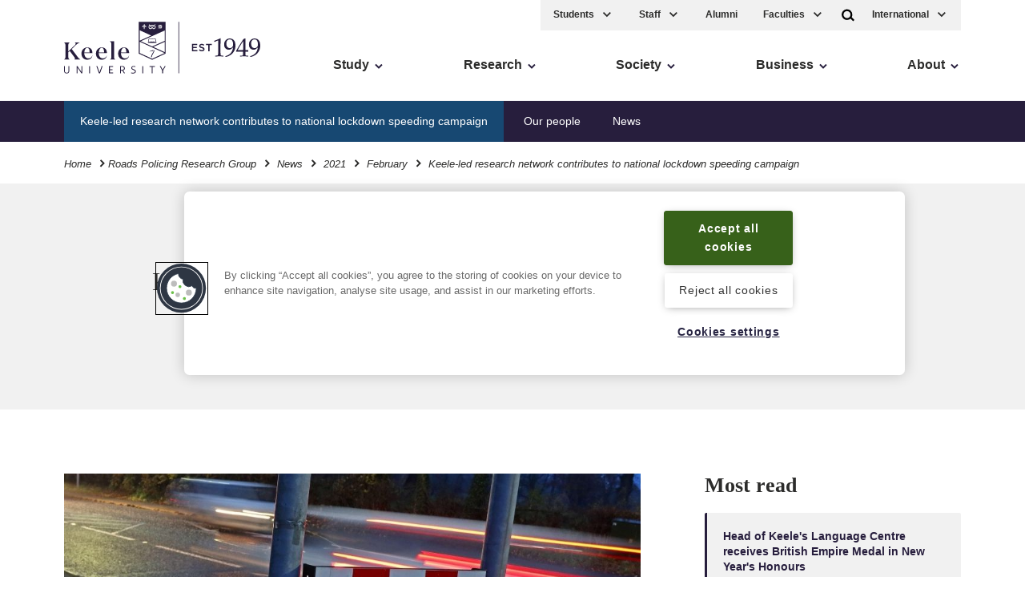

--- FILE ---
content_type: text/html; charset=UTF-8
request_url: https://www.keele.ac.uk/rprg/news/2021/february/keele-led-research/national-speeding-campaign.php
body_size: 11695
content:
<!DOCTYPE html>
<html lang="en">
    <head>
        <meta charset="utf-8">
        <meta name="viewport" content="width=device-width, initial-scale=1">
        <meta http-equiv="X-UA-Compatible" content="IE=edge" />
          
    	<!-- navigation object : k- Fetch-SMD-title tag from current section. Taken from SMD listings tick box-->
		





 
              
		<!-- Title and social from single item (e.g. event) using fulltext layout ELSE SMD will show if checked -->
		<!-- News text/title-tag -->
<title>Keele-led research network contributes to national lockdown speeding campaign   - Keele University</title>
<meta name="date" scheme="W3CDTF" content="2021-02-22">
<!-- .News text/title-tag -->
          
		

		<!-- Canonical: self-referencing URL for fulltext  -->
				<link rel="canonical" href="https://www.keele.ac.uk/rprg/news/2021/february/keele-led-research/national-speeding-campaign.php" />


		<!-- navigation object : k-core-global-tracking-head -->	
		<!-- Twitter for websites -->	
		<!-- <script>window.twttr = (function(d, s, id) {	
		var js, fjs = d.getElementsByTagName(s)[0],	
			t = window.twttr || {};	
		if (d.getElementById(id)) return t;	
		js = d.createElement(s);	
		js.id = id;	
		js.src = "https://platform.twitter.com/widgets.js";	
		fjs.parentNode.insertBefore(js, fjs);	
	
		t._e = [];	
		t.ready = function(f) {	
			t._e.push(f);	
		};	
	
		return t;	
		}(document, "script", "twitter-wjs"));</script>	 -->
		<!-- .Twitter for websites -->	
	
		<!-- Google Tag Manager -->	
		<script>

		(function(w,d,s,l,i){w[l]=w[l]||[];w[l].push({'gtm.start':	
		new Date().getTime(),event:'gtm.js'});var f=d.getElementsByTagName(s)[0],	
		j=d.createElement(s),dl=l!='dataLayer'?'&l='+l:'';j.async=true;j.src=	
		'https://www.googletagmanager.com/gtm.js?id='+i+dl;f.parentNode.insertBefore(j,f);	
		})(window,document,'script','dataLayer','GTM-WH5D65B');</script>	
		<!-- End Google Tag Manager --><script>
function cleanHashbang() {
  if (location.hash && location.hash.startsWith("#!")) {
    var cleanUrl = location.href.split('#!')[0];
    window.location.replace(cleanUrl);
  }
}

// Run on initial load
cleanHashbang();

// Also run if the hash changes (like clicking a button that changes #!)
window.addEventListener('hashchange', cleanHashbang);
</script>

		
		
		<!--  --> <!-- meta description is nav 414 -->
		<meta name="keywords" content="Keele-led research network contributes to national lockdown speeding campaign  " />
		          
		<!-- navigation object : Fetch twitter and facebook meta data and cards --><!-- News text/meta-social -->
  <!-- Facebook --> 

  <meta property="og:title" content="Keele-led research network contributes to national lockdown speeding campaign  " />

  <meta property="og:description" content="A new national campaign which aims to make young men think twice about speeding has been informed by a research network created and led by an academic from Keele University." />

  <meta property="og:image" content="https://www.keele.ac.uk/rprg/news/2021/february/keele-led-research/THINK.jpg" />

  <meta property="og:site_name" content="Keele University">

  <meta property="og:type" content="website">


  <!-- Twitter --> 
  <meta name="twitter:card" content="summary_large_image">    
    
  <meta name="twitter:site" content="@KeeleUniversity" />
    
  <meta name="twitter:creator" content="@KeeleUniversity" />

  <meta name="twitter:title" content="Keele-led research network contributes to national lockdown speeding campaign  ">

  <meta name="twitter:description" content="A new national campaign which aims to make young men think twice about speeding has been informed by a research network created and led by an academic from Keele University.">

  <meta name="twitter:image" content="https://www.keele.ac.uk/rprg/news/2021/february/keele-led-research/THINK.jpg" />
  <meta name="twitter:image:alt" content="Keele-led research network contributes to national lockdown speeding campaign  " />

  <meta name="twitter:creator" content="@KeeleUniversity">

  <!-- Also adding populating standard 'description' with Brief summary within in meta-social -->
  <meta name="description" content="A new national campaign which aims to make young men think twice about speeding has been informed by a research network created and led by an academic from Keele University."/>

  <!-- .News text/meta-social -->

		<!-- navigation object : k-core-global-cookie-first-load-head --><!-- OneTrust initial initial script on page load -->

<!-- OneTrust Cookies Consent Notice start -->

<!-- important - autoblocking is not on and OneTrustGroupsUpdated is added -->

<script src="https://cdn-ukwest.onetrust.com/scripttemplates/otSDKStub.js"  type="text/javascript" charset="UTF-8" data-domain-script="1ccdea98-8961-4ffc-91e0-ae57e6d8c0e3"></script>
<script type="text/javascript">
function OptanonWrapper()
{window.dataLayer.push({event:'OneTrustGroupsUpdated'});}
</script>
<!-- OneTrust Cookies Consent Notice end -->

<meta name="theme-color" content="#005d8f">
                
		<link rel="stylesheet" href="/k-core/css/app.css?v=loadvidban">
		
		<!-- navigation object : k-core-pre-vue-wrap *branch* --><!-- k-core-pre-vue-wrap in head *branch* -->
<!-- start-vue-instance -->
		<!-- navigation object : k-core-global-header -->        <!-- k-core-global-header non-branch -->
        <link rel="manifest" href="https://www.keele.ac.uk/k-core/media/favicons/manifest.json">

        <link rel="apple-touch-icon-precomposed" sizes="57x57" href="https://www.keele.ac.uk/k-core/media/favicons/apple-touch-icon-57x57.png" />
        <link rel="apple-touch-icon-precomposed" sizes="114x114" href="https://www.keele.ac.uk/k-core/media/favicons/apple-touch-icon-114x114.png" />
        <link rel="apple-touch-icon-precomposed" sizes="72x72" href="https://www.keele.ac.uk/k-core/media/favicons/apple-touch-icon-72x72.png" />
        <link rel="apple-touch-icon-precomposed" sizes="144x144" href="https://www.keele.ac.uk/k-core/media/favicons/apple-touch-icon-144x144.png" />
        <link rel="apple-touch-icon-precomposed" sizes="60x60" href="https://www.keele.ac.uk/k-core/media/favicons/apple-touch-icon-60x60.png" />
        <link rel="apple-touch-icon-precomposed" sizes="120x120" href="https://www.keele.ac.uk/k-core/media/favicons/apple-touch-icon-120x120.png" />
        <link rel="apple-touch-icon-precomposed" sizes="76x76" href="https://www.keele.ac.uk/k-core/media/favicons/apple-touch-icon-76x76.png" />
        <link rel="apple-touch-icon-precomposed" sizes="152x152" href="https://www.keele.ac.uk/k-core/media/favicons/apple-touch-icon-152x152.png" />
        <link rel="icon" type="image/png" href="https://www.keele.ac.uk/k-core/media/favicons/favicon-196x196.png" sizes="196x196" />
        <link rel="icon" type="image/png" href="https://www.keele.ac.uk/k-core/media/favicons/favicon-96x96.png" sizes="96x96" />
        <link rel="icon" type="image/png" href="https://www.keele.ac.uk/k-core/media/favicons/favicon-32x32.png" sizes="32x32" />
        <link rel="icon" type="image/png" href="https://www.keele.ac.uk/k-core/media/favicons/favicon-16x16.png" sizes="16x16" />
        <link rel="icon" type="image/png" href="https://www.keele.ac.uk/k-core/media/favicons/favicon-128.png" sizes="128x128" />
        <meta name="application-name" content="Keele University"/>
        <meta name="msapplication-TileColor" content="#271E3D" />
        <meta name="msapplication-TileImage" content="https://www.keele.ac.uk/k-core/media/favicons/mstile-144x144.png" />
        <meta name="msapplication-square70x70logo" content="https://www.keele.ac.uk/k-core/media/favicons/mstile-70x70.png" />
        <meta name="msapplication-square150x150logo" content="https://www.keele.ac.uk/k-core/media/favicons/mstile-150x150.png" />
        <meta name="msapplication-wide310x150logo" content="https://www.keele.ac.uk/k-core/media/favicons/mstile-310x150.png" />
        <meta name="msapplication-square310x310logo" content="https://www.keele.ac.uk/k-core/media/favicons/mstile-310x310.png" />
        <!-- .k-core-global-header non-branch -->

        <meta property="fb:pages" content="19097243336" />  
	</head>
	<body class="theme--keeleblue  zero-micro-id sid-92929">
	<!-- 393 theme, 451 modifier, 466 micro-alt-id -->
	
	<!-- navigation object : k-core-global-start-inside-body -->	<!-- Google Tag Manager (noscript) -->
	<noscript><iframe src="https://www.googletagmanager.com/ns.html?id=GTM-WH5D65B"
	height="0" width="0" style="display:none;visibility:hidden"></iframe></noscript>
	<!-- End Google Tag Manager (noscript) -->



<noscript>
<div class="noscript">

    <a href="/" class="noscriptlogo"><img src="/k-core/media/header/logo.svg" alt="Keele University" class=""></a>

    <!-- <h3>When you have eliminated the JavaScript, whatever remains must be an empty page.</h3> -->
    <p>Sorry, but you must enable JavaScript to view the Keele website.</p>

<small>Keele courses are also available at <a href="https://digital.ucas.com/search/results?SearchText=keele">https://digital.ucas.com/search/results?SearchText=keele</a></small>

</div>
</noscript>
		
        <div id="page-wrapper">
            <header class="site-head">



			<div v-if="false" class="cloak-site-head">
				<!-- <span class="cloak-loader">loading...</span> -->
					<div class="inner">
						<div class="nav-left"><a href="/" class="logo"><img src="/k-core/media/header/logo.svg"
									alt="Keele University homepage" class="logo-desktop"></a> <span class="a11y-main"><a
									href="#ally-main-content" class="skip-main">Skip to main content</a> <a href="/accessibility"
									class="k-accessibility">Accessibility</a></span>
							<div class="navigation__mobile"><a href="/" class="navigation__mobile__logo"><img
										src="/media/header/logo.svg" alt="Keele University homepage"></a> <a href="/"><span
										class="screen-reader-only">Home</span> <svg class="logo-home icon">
										<use xlink:href="/k-core/media/svg/sprite.svg#icon-home"></use>
									</svg></a>
								<!-- <div class="dropdown-quicklinks"><a href="#" aria-label="International" aria-expanded="false"> -->
				
								</div>
				
							</div> <!-- .nav-left -->
						</div> <!-- .inner -->
					</div> <!-- .v-if false-->

			
	<k-search>
		<div class="search-bar " v-cloak>
	<div class="inner">
		<form action="/search/" method="GET" class="f">
					    	<div>
			        <div class="search-input-group" role="search">
			<label for="search">Search Keele</label>
                      <div class="search-input">
                        <input type="Search" id="search" name="q" placeholder=" Search" class="js-main-search">
           
                        <button role="button"
	 type="submit"
	 class="search-input-submit"
	
	 aria-label="search"
	 title="Submit Search"
>
	
			<svg class="icon">
			<use xlink:href="/k-core/media/svg/sprite.svg#icon-search"></use>
		</svg>
	</button>	</div>
</div>		        </div>
		    		</form>
	</div>
</div>	</k-search>
	<div class="inner">
		<div class="nav-left" v-cloak>
            <a href="/" class="logo">
				<img class="logo-desktop" src="/k-core/media/header/logo.svg" alt="Keele University homepage"/>
			</a>

			<!-- navigation object : k-core-a11y-skip-main -->			<span class="a11y-main">
				<a class="skip-main" href="#ally-main-content">Skip to main content</a>
				<a href="/accessibility" class="k-accessibility">Accessibility</a>
			</span>

			<k-mobile-navigation>
				<a href="/">
				<span class="screen-reader-only">Home</span>
					<svg class="logo-home icon">
						<use xlink:href="/k-core/media/svg/sprite.svg#icon-home"></use>
					</svg>
				</a>
                <div class="dropdown-quicklinks" v-cloak>
					<k-ql-droplist name="Courses"></k-ql-droplist>
					<k-ql-droplist-inner for="Courses">

													<li><a href='/study/foundationyears/foundationcourses/'>Foundation</a></li>
							<li><a href='/study/undergraduate/undergraduatecourses/'>Undergraduate 2026</a></li>
<!-- 							<li><a href='/study/undergraduate-2025/undergraduatecourses/'>Undergraduate 2025</a></li> -->
							<li><a href='/study/postgraduatestudy/postgraduatecourses/'>Postgraduate</a></li>
							<li><a href='/study/postgraduateresearch/researchareas/'>Research</a></li>
							<li><a href='/study/cpdandleadership/'>CPD</a></li>

					</k-ql-droplist-inner> <!-- Mobile Only -->
				</div>
				<k-search-key class="desktop-search" v-cloak></k-search-key> <!-- Not On Desktop -->
				<k-mobile-menu-key class="menu-access"></k-mobile-menu-key> <!-- Not On Desktop -->
			</k-mobile-navigation>
		</div>

		<k-mobile-menu v-cloak>

			<div class="quicklinks">
				<div class="service-menu">
					
					<div class="dropdown-quicklinks">
						<k-ql-droplist name="Students"></k-ql-droplist>
						<k-ql-droplist-inner for="Students">
							<!-- <a href='/welcome'><li>New Students</li></a> -->
							<li><a href='/students'>Student home</a></li>
							<li><a href='/students/welcome'>Welcome new students</a></li>
							<li><a href='/students/lifeoutsideofstudy/welfareandwellbeing'>Health and wellbeing</a></li>
							<li><a href='/students/let-us-know/'>Let us know</a></li>
							<li><a href='https://kle.keele.ac.uk'>Student KLE</a></li>
							<li><a href='/telephones'>Staff Directory</a></li>
							<li><a href='/library'>Library</a></li>
						</k-ql-droplist-inner>
					</div>
					<div class="dropdown-quicklinks">
						<k-ql-droplist name="Staff"></k-ql-droplist>
						<k-ql-droplist-inner for="Staff">
                            <li><a href='/intranet/'>Intranet</a></li>
						</k-ql-droplist-inner>
					</div>
					<!-- <a href="/intranet" class="service-menu__intranet">Staff</a> -->
					<a href="/alumni" class="service-menu--desktop">Alumni</a>

						
					<div class="dropdown-quicklinks service-menu--desktop">
						<k-ql-droplist name="Faculties"></k-ql-droplist>
						<k-ql-droplist-inner for="Faculties">
							<li><a href='/about/faculties'>Faculties</a></li>
							<li><a href='/about/faculties#cid-188428'>Schools</a></li>
							<li><a href='/institutes'>Institutes</a></li>
							<li><a href='/research/ourresearch'>Research Institutes</a></li>
						</k-ql-droplist-inner>
					</div>

				</div>

				<div class="tools">
					<k-search-key></k-search-key> <!-- Desktop Only -->
                    <div class="dropdown-quicklinks">
						<k-ql-droplist name="International"></k-ql-droplist>
						<k-ql-droplist-inner for="International">

							<li><a href='/study/internationalstudents/yourcountry/asia/china'>China</a></li>
							<li><a href='/study/internationalstudents/yourcountry/asia/hongkong'>Hong Kong SAR</a></li>
							<li><a href='/study/internationalstudents/yourcountry/asia/india'>India</a></li>
							<li><a href='/study/internationalstudents/yourcountry/africa/kenya'>Kenya</a></li>
							<li><a href='/study/internationalstudents/yourcountry/africa/nigeria'>Nigeria</a></li>
							<li><a href='/study/internationalstudents/yourcountry/asia/pakistan'>Pakistan</a></li>
							<li><a href='/study/internationalstudents/yourcountry/middleeast/saudiarabia'>Saudi Arabia</a></li>
							<li><a href='/study/internationalstudents/yourcountry/uk'>UK International</a></li>
							<li><a href='/study/internationalstudents/yourcountry'>Rest of the world</a></li>
							<li><a href="/visa">Visa</a></li>

						</k-ql-droplist-inner> <!-- Desktop Only -->
					</div>
				</div>
			</div>


			<nav class="navigation">
			
				<!-- hard coded -->
				<ul class="multilevel-linkul-0">
					<li><a href="/study/">Study</a></li>
					<li><a href="/research/">Research</a></li>
					<li><a href="/society/">Society</a></li>
					<li><a href="/business/">Business</a></li>
					<li><a href="/about/">About</a></li>
				</ul>
				<!-- .hard coded -->


				<div class="k-deskmob-navigation">
					
					<!-- navigation object : k-core-breadcrumbs-global --><div class="breadcrumbs"><div class="inner"><ul><li><a href="/">Home</a></li> <svg viewBox="0 0 16 16" width="16" height="16" class="icon-arrow"><path d="M7.2 12.73l-1.41-1.41 3.29-3.29-3.29-3.29L7.2 3.32l4.71 4.71-4.71 4.7z"></path></svg><li><a href="/rprg/">Roads Policing Research Group</a></li> <svg viewBox="0 0 16 16" width="16" height="16" class="icon-arrow"><path d="M7.2 12.73l-1.41-1.41 3.29-3.29-3.29-3.29L7.2 3.32l4.71 4.71-4.71 4.7z"></path></svg> <li><a href="/rprg/news/">News</a></li> <svg viewBox="0 0 16 16" width="16" height="16" class="icon-arrow"><path d="M7.2 12.73l-1.41-1.41 3.29-3.29-3.29-3.29L7.2 3.32l4.71 4.71-4.71 4.7z"></path></svg> <li><a href="/rprg/news/2021/">2021</a></li> <svg viewBox="0 0 16 16" width="16" height="16" class="icon-arrow"><path d="M7.2 12.73l-1.41-1.41 3.29-3.29-3.29-3.29L7.2 3.32l4.71 4.71-4.71 4.7z"></path></svg> <li><a href="/rprg/news/2021/february/">February</a></li> <svg viewBox="0 0 16 16" width="16" height="16" class="icon-arrow"><path d="M7.2 12.73l-1.41-1.41 3.29-3.29-3.29-3.29L7.2 3.32l4.71 4.71-4.71 4.7z"></path></svg> <li>Keele-led research network contributes to national lockdown speeding campaign  </li></ul></div></div>
					
					<!-- navigation object : k-deskmob-navigation-children -->  <ul class="k-deskmob-children  multilevel-linkul-0 "><li class="k-deskmob-children__child"><a href="/rprg/ourpeople/">Our people</a></li><li class="k-deskmob-children__child"><span class="currentbranch2"><a href="/rprg/news/">News</a></span></li>  </ul>


				</div> <!-- .k-deskmob-navigation -->


			</nav>

			<k-navigation-tray></k-navigation-tray>

		</k-mobile-menu>
	</div>

	<div class="breadcrumbs"><div class="inner"><ul><li><a href="/">Home</a></li> <svg viewBox="0 0 16 16" width="16" height="16" class="icon-arrow"><path d="M7.2 12.73l-1.41-1.41 3.29-3.29-3.29-3.29L7.2 3.32l4.71 4.71-4.71 4.7z"></path></svg><li><a href="/rprg/">Roads Policing Research Group</a></li> <svg viewBox="0 0 16 16" width="16" height="16" class="icon-arrow"><path d="M7.2 12.73l-1.41-1.41 3.29-3.29-3.29-3.29L7.2 3.32l4.71 4.71-4.71 4.7z"></path></svg> <li><a href="/rprg/news/">News</a></li> <svg viewBox="0 0 16 16" width="16" height="16" class="icon-arrow"><path d="M7.2 12.73l-1.41-1.41 3.29-3.29-3.29-3.29L7.2 3.32l4.71 4.71-4.71 4.7z"></path></svg> <li><a href="/rprg/news/2021/">2021</a></li> <svg viewBox="0 0 16 16" width="16" height="16" class="icon-arrow"><path d="M7.2 12.73l-1.41-1.41 3.29-3.29-3.29-3.29L7.2 3.32l4.71 4.71-4.71 4.7z"></path></svg> <li><a href="/rprg/news/2021/february/">February</a></li> <svg viewBox="0 0 16 16" width="16" height="16" class="icon-arrow"><path d="M7.2 12.73l-1.41-1.41 3.29-3.29-3.29-3.29L7.2 3.32l4.71 4.71-4.71 4.7z"></path></svg> <li><h1>Keele-led research network contributes to national lockdown speeding campaign  </h1></li></ul></div></div></header>

<div class="page-content"><span itemscope itemtype="http://schema.org/NewsArticle">
            <meta itemprop="author" content="Keele University">
            <meta itemprop="datePublished" content="2021-02-22">

            
            <meta itemprop="dateModified" content=" 2021-03-01" >
            <meta itemscope itemprop="mainEntityOfPage" itemType="https://schema.org/WebPage" itemid="https://www.keele.ac.uk/discover/news" >
            <meta itemprop="image" content="https://www.keele.ac.uk/rprg/news/2021/february/keele-led-research/THINK.jpg">

    <span itemprop="publisher" itemscope itemtype="http://schema.org/Organization">            
        <meta itemprop="name" content="Keele University">
            <span itemprop="logo" itemscope itemtype="https://schema.org/ImageObject">
                <meta itemprop="url" content="https://www.keele.ac.uk/k-core/media/meta/meta-logo-share.jpg">
                <meta itemprop="width" content="960">
                <meta itemprop="height" content="640">
            </span>
    </span>

<div class="module bg-color bg-color--grey-l align-centre"   data-date-ordering="22 February 2021">
    <div class="inner">
        <time class="date-label" datetime="2021-02-22 15:30">22 February 2021</time>
        <div class="heading">
            <h2 class="heading__lead-in" itemprop="headline">Keele-led research network contributes to national lockdown speeding campaign  </h2>
        </div>
    </div>
</div>

<div class="module">
    <div class="inner content content--main-related">
        <div class="content__main">
            <div class="content__featured">


                

                    <img src="/rprg/news/2021/february/keele-led-research/THINK.jpg" alt="">

                    

                


            </div>
            <div class="limiter">

                <p>A new national campaign which aims to make young men think twice about speeding has been informed by a research network created and led by an academic from Keele University.</p>
<p>A campaign has been launched by THINK!, the Government&rsquo;s designated road safety campaign, to encourage young drivers who are carrying out essential journeys to keep themselves and others safe on the roads and to also reduce pressure on the NHS.</p>
<p>The &lsquo;<a href="https://urldefense.com/v3/__http:/74n5c4m7.r.eu-west-1.awstrack.me/L0/http:*2F*2Fthink.gov.uk*2Fcampaign*2Fbe-the-mate-who-wont-speed/1/0102017748b173ff-541327b6-853c-4247-9296-3f002d9bd026-000000/x3WlkXK1do-U9alnNUVLN8nBeE8=199__;JSUlJQ!!HEBAkwG3r5RD!vUCXjxGY8zP_ddHXDjbQkCQvoHFssAlhyxTIZeZkdC0f_2S1v8HbcvCX1hgc_3x6JFOHxA$">Be the Mate who won&rsquo;t Speed</a>&rsquo; campaign is part of the THINK! Mates Matter strategy, and has been informed by research carried out by members of the Roads Policing Academic Network (RPAN), created and led by Dr Helen Wells from Keele&rsquo;s School of Social, Political and Global Studies. The network is an inter-disciplinary group of over 120 academics and research-engaged practitioners from over 50 different institutions who are working in this policy area.</p>
<p>Department for Transport statistics showed that there was a significant increase in the proportion of cars speeding during the UK&rsquo;s first national lockdown, which has sparked concern that the current lockdown restrictions could result in another increase as drivers take advantage of quieter roads.</p>
<p>Despite data showing that 40% of road deaths and serious injuries among 17-24 year-old men result from single-vehicle accidents, government research reveals that young male drivers are more likely to demonstrate risky behaviours and attitudes compared to the general population, and admit to driving faster on roads they are familiar with or when they are in a hurry.</p>
<p>Dr Helen Wells, Senior Lecturer in Criminology and Director of the Roads Policing Academic Network, said: &ldquo;RPAN was delighted to be asked to inform this national campaign, which saw members with backgrounds including criminology, psychology, law, and social marketing, share their research with the THINK! Team at a roundtable event. It is exactly the kind of impact that we hoped the network would have&rdquo;.</p>

                <hr>

            <div class="k-sharethis--fullnews">
                <div class="sharethis-inline-share-buttons"></div>
            </div>

                <div class="inline-buttons">

                    <!-- selective news tags -->
                    
                    
                    
                    
                    
                    
                    
                    
                    
                    
                    
                    
                    

                    
                    
                    
                    
                    
                    
                    
                    
                    
                    
                    
                    
                    
                    
                    
                    
                    
                    
                    <a href="/socialsciences" class="button">School of Social Sciences<svg viewBox="0 0 16 16" width="16" height="16" class="icon-arrow"><path d="M7.2 12.73l-1.41-1.41 3.29-3.29-3.29-3.29L7.2 3.32l4.71 4.71-4.71 4.7z"></path></svg></a>
                    
                    
                                        
                                        
                    
                                        
                    <!--  .selective news tags -->


                <a href="/discover/news" class="button">Read more news from Keele<svg viewBox="0 0 16 16" width="16" height="16" class="icon-arrow"><path d="M7.2 12.73l-1.41-1.41 3.29-3.29-3.29-3.29L7.2 3.32l4.71 4.71-4.71 4.7z"></path></svg></a>
                
                <a href="/discover/news/pressoffice" class="button">Contact the press office<svg viewBox="0 0 16 16" width="16" height="16" class="icon-arrow"><path d="M7.2 12.73l-1.41-1.41 3.29-3.29-3.29-3.29L7.2 3.32l4.71 4.71-4.71 4.7z"></path></svg></a>

                <a href="/discover/opendays" class="button">Book an open day<svg viewBox="0 0 16 16" width="16" height="16" class="icon-arrow"><path d="M7.2 12.73l-1.41-1.41 3.29-3.29-3.29-3.29L7.2 3.32l4.71 4.71-4.71 4.7z"></path></svg></a>



                </div>


            </div>
        </div> <!-- content__main -->

        <div class="content__related content__related--sticky">

        <div class="news-sticky-wrap">
            <div class="module--most-read">
                <h4>Most read</h4>
                <!-- navigation object : k-news-MOST-READ-nav-object --><ul>
<li><a href="https://www.keele.ac.uk/about/news/2025/december/new-years-honours/keele-language-centre.php">Head of Keele's Language Centre receives British Empire Medal in New Year's Honours</a></li>
<li><a href="https://www.keele.ac.uk/about/news/2025/december/blood-test/blood-test-cancer.php">Keele and NHS Trust researchers develop groundbreaking blood test for lung cancer</a></li>
<li><a href="https://www.keele.ac.uk/about/news/2025/december/physical-performance/research-swearing-strength.php">Swearing frees the mind to &ldquo;go for it&rdquo;, Keele study finds</a></li>
<li><a href="https://www.keele.ac.uk/about/news/2025/december/clifford-stott/portland-oregon-police.php">Keele psychology expert advises U.S. police on protest management</a></li>
<li><a href="https://www.keele.ac.uk/about/news/2025/december/trent-mersey/global-canal-university.php">Keele joins new worldwide canal-city university network to tackle global challenges</a></li>
</ul>
            </div> <!-- .most read -->



            <!-- navigation object : k-news-SIDECAR-nav-object -->


            <div class="news-contact-us ">
                <p>
                    <strong>Contact us</strong>
                    

                    <span class="d-none andy-block">
                    <br /><br />
                    Andy Cain,<br />
                    Media Relations Manager<br />
                    <a href="tel:+441782733857">+44 1782 733857</a></span>
                    </span>
                    
                    <span class="d-none abby-block">
                    <br /><br />    
                    Abby Swift,<br />
                    Senior Communications Officer<br />
                    <a href="tel:+441782734925">+44 1782 734925</a></span>
                    </span>
                    
                    <span class="d-none adam-block">
                    <br /><br />    
                    Adam Blakeman,<br />
                    Press Officer<br />
                    <a href="tel:+447775033274">+44 7775 033274</a></span>
                    </span>

                    <span class="d-none ash-block">
                    <br /><br />    
                    Ashleigh Williams,<br />
                    Senior Internal Communications Officer<br />
                    <!-- <a href="tel:+447775033274">+44 7775 033274</a> -->
                    </span>
                    </span>
                    
                    <br />
                    Strategic Communications and Brand <a href="mailto:news@keele.ac.uk">news@keele.ac.uk</a>.
                </p>
            </div>
        </div> <!-- news-sticky-wrap -->

        </div> <!-- .content__related -->


    </div>
</div>
</span> <!-- .itemscope type NewsArticle --><!-- navigation object : k-include:footer-cascade --><!-- k-include:footer-booster blank -->



</div> <!-- .page-content -->
<footer class="footer">
	<a href="#" class="back-to-top text-caps">
		<span>Back to top</span>
		<svg class="svg-icon" width="32px" height="32px">
		<use xlink:href="/k-core/media/svg/sprite.svg#icon-chevron-up"></use>
		</svg>
	</a>                

<!-- navigation object : k-core-footer-social --><div class="footer__social">
    
    
    
    
    
    
    
    
    
    
    
    
    
    
    
    
    
    

	<div class="inner">
        <p class="text-caps">Follow Keele University on social media</p>
        <ul>
            <li>
                <a href="https://www.facebook.com/KeeleUniversity" title="Link to Facebook">
                    <svg class="svg-icon" width="24px" height="24px">
                        <use xlink:href="/media/svg/sprite.svg#icon-social-facebook"></use>
                    </svg>
                </a>
            </li>

            <li>
                    <a href="https://www.twitter.com/KeeleUniversity" title="Link to Twitter">
                        <svg class="svg-icon" width="24px" height="24px">
                            <use xlink:href="/media/svg/sprite.svg#icon-social-twitter"></use>
                        </svg>
                    </a>
                </li>

            <li>
                    <a href="https://www.youtube.com/user/KeeleUniversity" title="Link to YouTube">
                        <svg class="svg-icon" width="24px" height="24px">
                            <use xlink:href="/media/svg/sprite.svg#icon-social-youtube"></use>
                        </svg>
                    </a>
                </li>

            <li>
                    <a href="https://www.instagram.com/keeleuniversity" title="Link to Instagram">
                        <svg class="svg-icon" width="24px" height="24px">
                            <use xlink:href="/media/svg/sprite.svg#icon-social-instagram"></use>
                        </svg>
                    </a>
                </li>

            

            

            <li>
                    <a href="https://www.linkedin.com/edu/school?id=12600" title="Link to LinkedIn">
                        <svg class="svg-icon" width="24px" height="24px">
                            <use xlink:href="/media/svg/sprite.svg#icon-social-linkedin"></use>
                        </svg>
                    </a>
                </li>

            <li>
                    <a href="https://www.weibo.com/keeleuni" title="Link to Weibo">
                        <svg class="svg-icon" width="24px" height="24px">
                            <use xlink:href="/media/svg/sprite.svg#icon-social-weibo"></use>
                        </svg>
                    </a>
                </li>

            

            

            

            

            

            

            

            

            

            
        </ul>
    </div>
</div>

<div class="module footer__quicklinks bg-color bg-color--primary">
<div class="inner">
<div class="heading align-centre">
<h2 class="heading__lead-in">Quick Links</h2></div>    

<!-- navigation object : k-core-global-quicklinks vue k-droplist-->
<k-droplist>
	<k-droplist-item text="A-Z" link="/a-z"></k-droplist-item>
	<k-droplist-item text="Accommodation" link="/discover/accommodation"></k-droplist-item>
	<k-droplist-item text="Arts Keele" link="/artskeele"></k-droplist-item>
	<k-droplist-item text="Central services" link="/admin"></k-droplist-item>
	<k-droplist-item text="Conferences and events" link=" https://www.keele-conference.com"></k-droplist-item>
	<k-droplist-item text="Food and drink" link="/foodanddrink"></k-droplist-item>
	<k-droplist-item text="Job vacancies" link="/vacancies"></k-droplist-item>
	<k-droplist-item text="Libraries" link="/library"></k-droplist-item>
<k-droplist-item text="Online courses" link="https://online.keele.ac.uk"></k-droplist-item>
	<k-droplist-item text="Open days" link="/discover/opendays"></k-droplist-item>
	<k-droplist-item text="Sport at Keele" link="/sport"></k-droplist-item>
	<k-droplist-item text="Student financial support" link="/studentfunding"></k-droplist-item>
	<k-droplist-item text="Student support" link="/connect/supportforstudents"></k-droplist-item><k-droplist-item text="Students&rsquo; Union" link="https://keelesu.com"></k-droplist-item>
	<k-droplist-item text="Postgraduate Association" link="https://kpa.org.uk"></k-droplist-item>
	<k-droplist-item text="Support Keele University" link="/connect/givingtokeele"></k-droplist-item>
	<k-droplist-item text="Sustainability at Keele" link="/greenkeele"></k-droplist-item>
</k-droplist>

</div>
</div>
<div class="footer__main bg-color bg-color--grey-d">
<div class="inner">

<div class="footer__links">
<div class="footer__initial">
<ul class="list--unstyled">
<!-- <li><a href="#" >
Student Keele Learning Environment
</a></li>
<li><a href="#" >
Staff Keele Learning Environment
</a></li> -->
<li><a href="/privacy" >
Privacy and cookies
</a></li>
<li><a href="/accessibility" >
Accessibility
</a></li>
<li><a href="/terms" >
Terms and conditions
</a></li>
<li><a href="/feedback" >
Feedback
</a></li>
</ul>			

<div class="footer__additional-logos">
    <a href="/athenaswan" class=""><img src="/k-core/media/footer/athena-swan.png" alt="Athena SWAN Charter. Recognising advancement of gender equality." class="footer__athenaSWAN"></a>


	<a href="/about/factsandfigures/tef"><img src="/k-core/media/footer/tef-gold_.png" alt="Keele - Teaching Excellence Framework Gold" class="footer__tefgold"></a>

	<!-- <img src="/k-core/media/footer/heist-footer-gold-winner.png" alt="This is a HEIST Gold award winning website" class="footer__heistgold"> -->
</div>

</div> <!-- .footer__initial -->
<ul class="list--unstyled">
<li><a href="/informationgovernance" >
Data protection and information governance
</a></li>
<li><a href="/sas/academicservices/governance/charityregistration" >
Charity registration
</a></li>
<!-- <li><a href="#" >
Freedom of information
</a></li> -->
<li><a href="/modern-slavery" >
Modern Slavery Act
</a></li>
<li><a href="/policyzone" >
Policy Zone
</a></li>
<!-- <li><a href="#" >
General Conditions of Purchase
</a></li> -->

<li><a class="t4Edit-page" href="https://cms.keele.ac.uk/terminalfour/page/content#add/92929/true">CMS: add new content to this page</a></li>
<li><a class="t4Edit-page" href="https://cms.keele.ac.uk/terminalfour/page/content#edit/92929/307450">CMS: modify content on this page</a></li>
<li><a class="t4Edit-page" href="https://cms.keele.ac.uk/terminalfour/page/directEdit#edit/2/en/92929/307450/text%2Ffulltext">CMS: modify this page using Direct Edit</a></li>
<li class="t4Edit-page"><!-- navigation object : Last modified -->Last modified:  1.03.2021</li>


</ul>			<div class="footer__location">
	<div class="footer__location-contact">
		<address>
			Keele University, <br />
			Staffordshire, UK, <br />
			ST5 5BG
		</address>
		<ul class="list--unstyled">
				<li><a href="/about/contactus" title="Contact us">
				<svg class="svg-icon  text--secondary" width="24px" height="24px">
				<use xlink:href="/k-core/media/svg/sprite.svg#icon-footer-phone"></use>
				</svg>
				<span>Contact us</span>
				</a></li>
				<li><a href="/about/howtofindus" title="Find us">
				<svg class="svg-icon  text--secondary" width="24px" height="24px">
				<use xlink:href="/k-core/media/svg/sprite.svg#icon-footer-marker"></use>
				</svg>
				<span>Find us</span>
				</a></li>
				<li><a href="/about/howtofindus/maps" title="Campus map">
				<svg class="svg-icon  text--secondary" width="24px" height="24px">
				<use xlink:href="/k-core/media/svg/sprite.svg#icon-footer-signpost"></use>
				</svg>
				<span>Campus map</span>
				</a></li>
				<li><a href="http://www.disabledgo.com/organisations/keele-university/main" title="Access">
				<svg class="svg-icon  text--secondary" width="24px" height="24px">
				<use xlink:href="/k-core/media/svg/sprite.svg#icon-footer-access"></use>
				</svg>
				<span>Access</span>
				</a></li>
		</ul>				
</div>
	<div class="footer__location-map">
		<a class="footer_location-map-link" href="/about/howtofindus">
			<svg role="img" aria-labelledby="findkeele" class="svg-icon " width="120px" height="200px">
				<title id="findkeele">How to find Keele University. Directions and maps.</title>
				<use xlink:href="/k-core/media/svg/sprite.svg#icon-map"></use>
			</svg>
		</a>
	</div>
</div>
</div>





</div> <!-- .inner -->
	<div class="footer__logo">
	<!-- <svg class="svg-icon " width="128px" height="65px">
	<use xlink:href="/k-core/media/svg/sprite.svg#icon-logo-white"></use>
	</svg> -->
	<p><small>&copy; Keele University</small></p>
</div>



</div>

</footer>
</div>
	<!-- navigation object : k-core-pre-app --><!-- k-core-pre-app. blank root import. wrap container and body already closed above. *branch* -->
<!-- now load core app.js -->
	<script src="/k-core/js/app.js?v=loadvidban"></script>


<!-- navigation object : k-core-global-emergency-css --><style>
/* DEV research 2025+ */


</style>

<!-- Mega menu -->
<div class="mega-menu" role="dialog" aria-label="Main Menu">
  <div class="mega-menu-inner">

    <!-- STUDY -->
    <div class="mega-menu-content" data-menu="Study">
      <div class="mega-menu-main">
        
          <div class="mega-menu-root-link">
              <a href="/study/">
                <span>Study at Keele</span>
                <svg viewBox="0 0 16 16" width="16" height="16" class="icon-arrow">
                  <path d="M7.2 12.73l-1.41-1.41 3.29-3.29-3.29-3.29L7.2 3.32l4.71 4.71-4.71 4.7z"></path>
                </svg>
              </a>
          </div>

        <div class="mega-menu-columns">
          <div class="mega-menu-column">
            <h3><a href="/study/undergraduate/">Undergraduate</a></h3>
            <ul>
              <li><a href="/study/undergraduate/undergraduatecourses/">Undergraduate courses 2026</a></li>
              <!-- <li><a href="/study/undergraduate-2025/">Undergraduate courses 2025</a></li> -->
              <li><a href="/study/foundationyears/">Foundation year</a></li>
            </ul>
          </div>
          <div class="mega-menu-column">
            <h3><a href="/study/postgraduatestudy/">Postgraduate</a></h3>
            <ul>
              <li><a href="/study/postgraduatestudy/">Postgraduate taught</a></li>
              <li><a href="/study/postgraduateresearch/">Postgraduate research</a></li>
            </ul>
          </div>
          <div class="mega-menu-column">

              <h3>
                  <a href="/study/student-life/">
                      Student life at Keele
                  </a>
              </h3>
              <ul>
                <li>
                    <a href="/accommodation/">
                        Accommodation
                    </a>
                </li>
                <li>
                    <a href="/study/facilities/">
                        Facilities
                    </a>
                </li>
                <li>
                    <a href="/study/whykeele/">
                        Why Keele?
                    </a>
                </li>
              </ul>

          </div>


          <div class="mega-menu-column">
            <h3><a href="/study/internationalstudents/">International students</a></h3>
            <h3><a href="/study/cpdandleadership/">CPD and leadership</a></h3>
            <h3><a href="/apprenticeships/">Apprenticeships</a></h3>
          </div>


        </div>
      </div>
      
      <div class="mega-menu-footer">
        <div class="mega-menu-inner">
          <div class="quick-links">
            <ul>
              <!-- <li>
                <a href="/clearing/">
                  <img src="/media/k-web/k-core/megamenu/mm-icon-clearing.png" alt="" aria-hidden="true">
                  <span>Clearing</span><svg viewBox="0 0 16 16" width="16" height="16" class="icon-arrow" style="color: white;"><path d="M7.2 12.73l-1.41-1.41 3.29-3.29-3.29-3.29L7.2 3.32l4.71 4.71-4.71 4.7z"></path></svg>
                </a>
              </li> -->
              <li>
                <a href="/study/opendays/">
                  <img src="/media/k-web/k-core/megamenu/mm-icon-open-day.png" alt="" aria-hidden="true">
                  <span>Book an open day</span><svg viewBox="0 0 16 16" width="16" height="16" class="icon-arrow" style="color: white;"><path d="M7.2 12.73l-1.41-1.41 3.29-3.29-3.29-3.29L7.2 3.32l4.71 4.71-4.71 4.7z"></path></svg>
                </a>
              </li>
              <li>
                <a href="/course-search/">
                  <img src="/media/k-web/k-core/megamenu/mm-icon-find-course.png" alt="" aria-hidden="true">
                  <span>Find a course</span><svg viewBox="0 0 16 16" width="16" height="16" class="icon-arrow" style="color: white;"><path d="M7.2 12.73l-1.41-1.41 3.29-3.29-3.29-3.29L7.2 3.32l4.71 4.71-4.71 4.7z"></path></svg>
                </a>
              </li>
              <li>
                <a href="/study/student-life/">
                  <img src="/media/k-web/k-core/megamenu/mm-icon-student-life.png" alt="" aria-hidden="true">
                  <span>Student life</span><svg viewBox="0 0 16 16" width="16" height="16" class="icon-arrow" style="color: white;"><path d="M7.2 12.73l-1.41-1.41 3.29-3.29-3.29-3.29L7.2 3.32l4.71 4.71-4.71 4.7z"></path></svg>
                </a>
              </li>
            </ul>
          </div>
        </div>
      </div>
    </div> <!-- end mega-menu-content -->

    <!-- RESEARCH -->
    <div class="mega-menu-content" data-menu="Research">
      <div class="mega-menu-main">
          <div class="mega-menu-root-link">
              <a href="/research/">
                <span>Research at Keele</span>
                <svg viewBox="0 0 16 16" width="16" height="16" class="icon-arrow">
                  <path d="M7.2 12.73l-1.41-1.41 3.29-3.29-3.29-3.29L7.2 3.32l4.71 4.71-4.71 4.7z"></path>
                </svg>
              </a>
          </div>
        <div class="mega-menu-columns">
          <div class="mega-menu-column">
            <h3><a href="/research/ourresearch/">Research Institutes and Centres</a></h3>
            <ul>
              <li><a href="/globalhealth/">Institute for Global Health and Wellbeing</a></li>
              <li><a href="/socialinclusion/">Institute for Social Inclusion</a></li>
              <li><a href="/sustainable-futures">Institute for Sustainable Futures</a></li>
              <li><a href="/digital-society-institute/">Digital Society Institute</a></li>
              <li><a href="/research/ourresearch/">Research Centres and Schools</a></li>
            </ul>
          </div>
          <div class="mega-menu-column">
            <h3>
              <!-- <a href="#!"> -->
                  Research opportunities
              <!-- </a> -->
          </h3>
            <ul>
              <li><a href="/research/postgraduateresearch/">Postgraduate research</a></li>
              <li><a href="/study/postgraduateresearch/studentships/">Studentships</a></li>
              <li><a href="/research/postgraduateresearch/professionaldoctorates/">Professional Doctorates</a></li>
              <li><a href="/research/postgraduateresearch/doctoraltrainingcentres/">Doctoral Training Centres</a></li>
            </ul>
          </div>
          <div class="mega-menu-column">
            <h3>
              <!-- <a href="#!"> -->
                  Research support
              <!-- </a> -->
          </h3>
            <ul>
              <li><a href="/research/raise/">Innovation and support</a></li>
              <li><a href="/study/postgraduateresearch/kda/">Keele Doctoral Academy</a></li>
              <li><a href="/research/engagementandimpact/">Engagement and Impact</a></li>
              <li><a href="/research/partnerships/">Partnerships</a></li>
            </ul>
          </div>
        </div>
      </div>
      
      <div class="mega-menu-footer">
        <div class="mega-menu-inner">
          <div class="quick-links">
            <ul>
              <li>
                <a href="/about/news/find-an-expert/">
                  <img src="/media/k-web/k-core/megamenu/mm-icon-find-an-expert.png" alt="" aria-hidden="true">
                  <span>Find an expert</span><svg viewBox="0 0 16 16" width="16" height="16" class="icon-arrow" style="color: white;"><path d="M7.2 12.73l-1.41-1.41 3.29-3.29-3.29-3.29L7.2 3.32l4.71 4.71-4.71 4.7z"></path></svg>
                </a>
              </li>
              <li>
                <a href="/research/engagementandimpact/">
                  <img src="/media/k-web/k-core/megamenu/mm-icon-engagement-impact.png" alt="" aria-hidden="true">
                  <span>Engagement and impact</span><svg viewBox="0 0 16 16" width="16" height="16" class="icon-arrow" style="color: white;"><path d="M7.2 12.73l-1.41-1.41 3.29-3.29-3.29-3.29L7.2 3.32l4.71 4.71-4.71 4.7z"></path></svg>
                </a>
              </li>
              <li>
                <a href="/research/partnerships/">
                  <img src="/media/k-web/k-core/megamenu/mm-icon-research.png" alt="" aria-hidden="true">
                  <span>Research partnerships</span><svg viewBox="0 0 16 16" width="16" height="16" class="icon-arrow" style="color: white;"><path d="M7.2 12.73l-1.41-1.41 3.29-3.29-3.29-3.29L7.2 3.32l4.71 4.71-4.71 4.7z"></path></svg>
                </a>
              </li>
            </ul>
          </div>
        </div>
      </div>
    </div>

    <!-- SOCIETY -->
    <div class="mega-menu-content" data-menu="Society">
      <div class="mega-menu-main">
          <div class="mega-menu-root-link">
              <a href="/society/">
                <span>Keele, community and society</span>
                <svg viewBox="0 0 16 16" width="16" height="16" class="icon-arrow">
                  <path d="M7.2 12.73l-1.41-1.41 3.29-3.29-3.29-3.29L7.2 3.32l4.71 4.71-4.71 4.7z"></path>
                </svg>
              </a>
          </div>
        <div class="mega-menu-columns">
          <div class="mega-menu-column">
            <h3><a href="/sustainability/">Sustainability</a></h3>
            <ul>
              <li><a href="/sustainability/ourgreencampus/">Our green campus</a></li>
              <li><a href="/sustainability/sustainabilityresearch/">Research</a></li>
              <li><a href="/sustainability/sustainabilityconsultancy/">Consultancy</a></li>
              <li><a href="/sustainability/sustainabilityeducationandoutreach/">Education and outreach</a></li>
            </ul>
          </div>
          <div class="mega-menu-column">
            <h3>
              <!-- <a href="#!"> -->
                  Serving our local communities
              <!-- </a> -->
          </h3>
            <ul>
              <li><a href="/society/staffordshire/">Staffordshire</a></li>
              <li><a href="/society/cheshire/">Cheshire</a></li>
              <li><a href="/society/shropshire/">Shropshire</a></li>
            </ul>
          </div>
          <div class="mega-menu-column">
            <h3>
              <!-- <a href="#!"> -->
                  Our impact
              <!-- </a> -->
          </h3>
            <ul>
              <li><a href="/nhs/">Health impact</a></li>
              <li><a href="/society/economicimpact/">Economic impact</a></li>
              <li><a href="/socialinclusion/">Institute for Social Inclusion</a></li>
            </ul>
          </div>
        </div>
      </div>
      
      <div class="mega-menu-footer">
        <div class="mega-menu-inner">
          <div class="quick-links">
            <ul>
              <li>
                <a href="/society/keeledeals/">
                  <img src="/media/k-web/k-core/megamenu/mm-icon-keele-deals.png" alt="" aria-hidden="true">
                  <span>Keele Deals</span><svg viewBox="0 0 16 16" width="16" height="16" class="icon-arrow" style="color: white;"><path d="M7.2 12.73l-1.41-1.41 3.29-3.29-3.29-3.29L7.2 3.32l4.71 4.71-4.71 4.7z"></path></svg>
                </a>
              </li>
              <li>
                <a href="/kit/">
                  <img src="/media/k-web/k-core/megamenu/mm-icon-keele-in-town.png" alt="" aria-hidden="true">
                  <span>Keele in Town</span><svg viewBox="0 0 16 16" width="16" height="16" class="icon-arrow" style="color: white;"><path d="M7.2 12.73l-1.41-1.41 3.29-3.29-3.29-3.29L7.2 3.32l4.71 4.71-4.71 4.7z"></path></svg>
                </a>
              </li>
              <li>
                <a href="/law/employability/clock/">
                  <img src="/media/k-web/k-core/megamenu/mm-icon-legal-support.png" alt="" aria-hidden="true">
                  <span>Community legal support</span><svg viewBox="0 0 16 16" width="16" height="16" class="icon-arrow" style="color: white;"><path d="M7.2 12.73l-1.41-1.41 3.29-3.29-3.29-3.29L7.2 3.32l4.71 4.71-4.71 4.7z"></path></svg>
                </a>
              </li>
              <li>
                <a href="/business/contactus/">
                  <img src="/media/k-web/k-core/megamenu/mm-icon-contact-us.png" alt="" aria-hidden="true">
                  <span>Get in touch</span><svg viewBox="0 0 16 16" width="16" height="16" class="icon-arrow" style="color: white;"><path d="M7.2 12.73l-1.41-1.41 3.29-3.29-3.29-3.29L7.2 3.32l4.71 4.71-4.71 4.7z"></path></svg>
                </a>
              </li>
            </ul>
          </div>
        </div>
      </div>
      <!-- end mega-menu-footer society-->

      
    </div> <!-- end mega-menu-content society-->

    <!-- BUSINESS -->
    <div class="mega-menu-content" data-menu="Business">
      <div class="mega-menu-main">
          <div class="mega-menu-root-link">
              <a href="/business/">
                <span>Keele Business Gateway</span>
                <svg viewBox="0 0 16 16" width="16" height="16" class="icon-arrow">
                  <path d="M7.2 12.73l-1.41-1.41 3.29-3.29-3.29-3.29L7.2 3.32l4.71 4.71-4.71 4.7z"></path>
                </svg>
              </a>
          </div>
        <div class="mega-menu-columns">
          <div class="mega-menu-column">
            <h3><a href="/business/businesssupport/">Business support</a></h3>
            <ul>
              <li><a href="/apprenticeships/">Apprenticeships</a></li>
              <li><a href="/business/skillsandtalent/placementsandcareers/">Placements</a></li>
              <li><a href="/business/businesssupport/helptogrow/">Help to Grow</a></li>
            </ul>
          </div>
          <div class="mega-menu-column">
            <h3><a href="/business/scienceandinnovationpark/">Science and Innovation Park</a></h3>
            <ul>
              <li><a href="/business/scienceandinnovationpark/whykeele/">Why Keele?</a></li>
              <li><a href="/business/scienceandinnovationpark/facilitiesandavailability/">Facilities and availability</a></li>
              <li><a href="https://www.keele.ac.uk/kid/">Keele Innovation District</a></li>
            </ul>
          </div>
          <div class="mega-menu-column"></div>

          <!-- BUSINESS - include the promo content -->
              <div class="mega-menu-column mega-menu-promo d-none">
        <a href="https://www.keele.ac.uk/business/">
            <div class="mega-menu-promo__content">
                <picture>
                    <source data-srcset="/ksys/core-system/k-core-mega-menu-includes/k-core-mega-menu-business-includes/960x640.png" />
                    <img class="lazyload blur-up" data-sizes="auto" src="[data-uri]" data-src="/ksys/core-system/k-core-mega-menu-includes/k-core-mega-menu-business-includes/960x640.png" alt="">
                </picture> 
                <p class="mega-menu-promo__title">Title</p>
                <p class="mega-menu-promo__description">Description</p>
            </div>
        </a>
    </div> <!-- end mega-menu-column -->



        </div>
      </div>
      
      <div class="mega-menu-footer">
        <div class="mega-menu-inner">
          <div class="quick-links">
            <ul>
              <li>
                <a href="/business/businesssupport/flourish/">
                  <img src="/media/k-web/k-core/megamenu/mm-icon-support-for-newcastle.png" alt="" aria-hidden="true">
                  <span>Support for Newcastle-u-Lyme Organisations</span><svg viewBox="0 0 16 16" width="16" height="16" class="icon-arrow" style="color: white;"><path d="M7.2 12.73l-1.41-1.41 3.29-3.29-3.29-3.29L7.2 3.32l4.71 4.71-4.71 4.7z"></path></svg>
                </a>
              </li>
              <li>
                <a href="/kit/">
                  <img src="/media/k-web/k-core/megamenu/mm-icon-keele-in-town.png" alt="" aria-hidden="true">
                  <span>Keele in Town</span><svg viewBox="0 0 16 16" width="16" height="16" class="icon-arrow" style="color: white;"><path d="M7.2 12.73l-1.41-1.41 3.29-3.29-3.29-3.29L7.2 3.32l4.71 4.71-4.71 4.7z"></path></svg>
                </a>
              </li>
              <li>
                <a href="/about/events/">
                  <img src="/media/k-web/k-core/megamenu/mm-icon-events.png" alt="" aria-hidden="true">
                  <span>Upcoming events</span><svg viewBox="0 0 16 16" width="16" height="16" class="icon-arrow" style="color: white;"><path d="M7.2 12.73l-1.41-1.41 3.29-3.29-3.29-3.29L7.2 3.32l4.71 4.71-4.71 4.7z"></path></svg>
                </a>
              </li>
              <li>
                <a href="https://keele-conference.com/">
                  <img src="/media/k-web/k-core/megamenu/mm-icon-conferencing.png" alt="" aria-hidden="true">
                  <span>Venue hire and conferences</span><svg viewBox="0 0 16 16" width="16" height="16" class="icon-arrow" style="color: white;"><path d="M7.2 12.73l-1.41-1.41 3.29-3.29-3.29-3.29L7.2 3.32l4.71 4.71-4.71 4.7z"></path></svg>
                </a>
              </li>
              
            </ul>
          </div>
        </div>
      </div>
    </div>

    <!-- ABOUT -->
    <div class="mega-menu-content" data-menu="About">
      <div class="mega-menu-main">
          <div class="mega-menu-root-link">
              <a href="/about/">
                <span>About Keele</span>
                <svg viewBox="0 0 16 16" width="16" height="16" class="icon-arrow">
                  <path d="M7.2 12.73l-1.41-1.41 3.29-3.29-3.29-3.29L7.2 3.32l4.71 4.71-4.71 4.7z"></path>
                </svg>
              </a>
          </div>
        <div class="mega-menu-columns">
          <div class="mega-menu-column">
            <h3><a href="/about/">About Keele</a></h3>
            <ul>
              <li><a href="/about/ourhistory/">Our history</a></li>
              <li><a href="/about/artskeele/whatson/hiddentreasures/heritage/">Our heritage</a></li>
              <li><a href="/about/factsandfigures/">Facts and figures</a></li>
              <li><a href="/about/ourhistory/keelethroughouttheyears/">Keele timeline</a></li>
              <li><a href="/about/strategicplanandmission/">Strategic plan and mission</a></li>
              <li><a href="/about/vice-chancellorsoffice/">Leadership team</a></li>
            </ul>
          </div>
          <div class="mega-menu-column">
            <h3>
              <!-- <a href="#!"> -->
                  Campus and Location
              <!-- </a> -->
          </h3>
            <ul>
              <li><a href="/about/howtofindus/">How to find us and travel information</a></li>
              <li><a href="/about/howtofindus/maps/">Campus maps</a></li>
              <li><a href="/hotel/">Hotel</a></li>
              <li><a href="https://virtualtour.keele.ac.uk/">Virtual tour</a></li>
            </ul>
          </div>
          <div class="mega-menu-column">
            <h3><a href="/about/workatkeele/">Work at Keele</a></h3>
            <h3><a href="/alumni/">Alumni</a></h3>
            <h3><a href="/equity-diversity-inclusion/">Equity, Diversity and Inclusion</a></h3>
          </div>
          <div class="mega-menu-column">
              <h3><a href="/about/news/">News</a></h3>
              <h3><a href="/about/events/">Events</a></h3>
            <h3>
              <!-- <a href="#!"> -->
                  Contact us
              <!-- </a> -->
          </h3>
            <ul>
              <li><a href="/about/contactus/">General enquiries</a></li>
              <li><a href="/about/faculties/">Faculties and Schools</a></li>
              <li><a href="/study/opendays/">Visits and open days</a></li>
            </ul>
          </div>
        </div>
      </div>
      
      <div class="mega-menu-footer">
        <div class="mega-menu-inner">
          <div class="quick-links">
            <ul>

              <li>
                <a href="/about/artskeele/">
                  <img src="/media/k-web/k-core/megamenu/mm-icon-arts-keele.png" alt="" aria-hidden="true">
                  <span>Arts at Keele</span><svg viewBox="0 0 16 16" width="16" height="16" class="icon-arrow" style="color: white;"><path d="M7.2 12.73l-1.41-1.41 3.29-3.29-3.29-3.29L7.2 3.32l4.71 4.71-4.71 4.7z"></path></svg>
                </a>
              </li>
              <li>
                <a href="/study/campuslife/foodanddrink/">
                  <img src="/media/k-web/k-core/megamenu/mm-icon-food-drink.png" alt="" aria-hidden="true">
                  <span>Food and drink</span><svg viewBox="0 0 16 16" width="16" height="16" class="icon-arrow" style="color: white;"><path d="M7.2 12.73l-1.41-1.41 3.29-3.29-3.29-3.29L7.2 3.32l4.71 4.71-4.71 4.7z"></path></svg>
                </a>
              </li>
              <li>
                <a href="/about/merchandise/">
                  <img src="/media/k-web/k-core/megamenu/mm-icon-merchandise.png" alt="" aria-hidden="true">
                  <span>Merchandise</span><svg viewBox="0 0 16 16" width="16" height="16" class="icon-arrow" style="color: white;"><path d="M7.2 12.73l-1.41-1.41 3.29-3.29-3.29-3.29L7.2 3.32l4.71 4.71-4.71 4.7z"></path></svg>
                </a>
              </li>
              <li>
                <a href="/study/campuslife/sportatkeele/">
                  <img src="/media/k-web/k-core/megamenu/mm-icon-sport.png" alt="" aria-hidden="true">
                  <span>Sport at Keele</span><svg viewBox="0 0 16 16" width="16" height="16" class="icon-arrow" style="color: white;"><path d="M7.2 12.73l-1.41-1.41 3.29-3.29-3.29-3.29L7.2 3.32l4.71 4.71-4.71 4.7z"></path></svg>
                </a>
              </li>
            </ul>
          </div>
        </div>
      </div>
    </div>

  </div> <!-- end mega-menu-inner -->
  

</div> <!-- end mega-menu -->

</body>
</html>

--- FILE ---
content_type: text/css
request_url: https://www.keele.ac.uk/k-core/css/app.css?v=loadvidban
body_size: 51798
content:
/*! Flickity v2.0.9
http://flickity.metafizzy.co
---------------------------------------------- */.flickity-enabled{position:relative}.flickity-enabled:focus{outline:none}.flickity-viewport{overflow:hidden;position:relative;height:100%}.flickity-slider{position:absolute;width:100%;height:100%}.flickity-enabled.is-draggable{-webkit-tap-highlight-color:transparent;tap-highlight-color:transparent;-webkit-user-select:none;-moz-user-select:none;-ms-user-select:none;user-select:none}.flickity-enabled.is-draggable .flickity-viewport{cursor:move;cursor:-webkit-grab;cursor:grab}.flickity-enabled.is-draggable .flickity-viewport.is-pointer-down{cursor:-webkit-grabbing;cursor:grabbing}.flickity-prev-next-button{position:absolute;top:50%;width:44px;height:44px;border:none;border-radius:50%;background:#fff;background:hsla(0,0%,100%,.75);cursor:pointer;-webkit-transform:translateY(-50%);transform:translateY(-50%)}.flickity-prev-next-button:hover{background:#fff}.flickity-prev-next-button:focus{outline:none;-webkit-box-shadow:0 0 0 5px #09f;box-shadow:0 0 0 5px #09f}.flickity-prev-next-button:active{opacity:.6}.flickity-prev-next-button.previous{left:10px}.flickity-prev-next-button.next{right:10px}.flickity-rtl .flickity-prev-next-button.previous{left:auto;right:10px}.flickity-rtl .flickity-prev-next-button.next{right:auto;left:10px}.flickity-prev-next-button:disabled{opacity:.3;cursor:auto}.flickity-prev-next-button svg{position:absolute;left:20%;top:20%;width:60%;height:60%}.flickity-prev-next-button .arrow{fill:#333}.flickity-page-dots{position:absolute;width:100%;bottom:-25px;padding:0;margin:0;list-style:none;text-align:center;line-height:1}.flickity-rtl .flickity-page-dots{direction:rtl}.flickity-page-dots .dot{display:inline-block;width:10px;height:10px;margin:0 8px;background:#333;border-radius:50%;opacity:.25;cursor:pointer}.flickity-page-dots .dot.is-selected{opacity:1}.theme--keeleblue{--primary:#271e3d;--secondary:#271e3d;--secondaryDark:#174872;--tertiary:#005d8f}.theme--satellite{--primary:#8e1616;--secondary:#8e1616;--secondaryDark:#333;--tertiary:#d7263d}.progress{background:-webkit-gradient(linear,left top,left bottom,from(var(--secondary)),color-stop(0,transparent));background:linear-gradient(180deg,var(--secondary) var(--scroll),transparent 0);background-repeat:no-repeat;position:fixed;width:4px;height:100%;z-index:2000;top:0;left:0;opacity:.6}.theme--study .progress{background:-webkit-gradient(linear,left top,left bottom,from(#edce28),color-stop(0,transparent));background:linear-gradient(180deg,#edce28 var(--scroll),transparent 0)}:root{--h1:2rem;--h2:2rem;--h3:1.625rem;--h4:1.625rem;--h5:1.125rem;--h6:1.125rem;--fs-xs:0.75rem;--fs-sm:0.875rem;--fs-md:1rem;--fs-lg:1.25rem;--fs-xl:1.75rem}@media (max-width:480px){:root{--h1:1.75rem;--h2:1.75rem;--h3:1.421875rem;--h4:1.421875rem;--h5:0.984375rem;--h6:0.984375rem;--fs-lg:1.125rem;--fs-xl:1.375rem}}@-webkit-keyframes skeleton-pulse{0%{opacity:1}50%{opacity:.6}to{opacity:1}}@keyframes skeleton-pulse{0%{opacity:1}50%{opacity:.6}to{opacity:1}}@-webkit-keyframes skeleton-shimmer{0%{background-position:-200px 0}to{background-position:calc(200px + 100%) 0}}@keyframes skeleton-shimmer{0%{background-position:-200px 0}to{background-position:calc(200px + 100%) 0}}.skeleton{background:-webkit-gradient(linear,left top,right top,color-stop(25%,#f5f5f5),color-stop(50%,#e8e8e8),color-stop(75%,#f5f5f5));background:linear-gradient(90deg,#f5f5f5 25%,#e8e8e8 50%,#f5f5f5 75%);background-size:200px 100%;-webkit-animation:skeleton-shimmer 2.5s ease-in-out infinite;animation:skeleton-shimmer 2.5s ease-in-out infinite;border-radius:4px;display:inline-block;position:relative;overflow:hidden}.skeleton--pulse{background:#f5f5f5;-webkit-animation:skeleton-pulse 2.5s ease-in-out infinite;animation:skeleton-pulse 2.5s ease-in-out infinite}.skeleton--text{height:1em;margin:.5em 0}.skeleton--text--short{width:60%}.skeleton--text--medium{width:80%}.skeleton--text--long{width:100%}.skeleton--title{height:1.5em;width:70%;margin:.5em 0}.skeleton--button{height:2.5em;width:8em;border-radius:4px}.skeleton--list-item{height:1.2em;width:100%;margin:.3em 0}.skeleton--card{height:200px;width:100%;border-radius:8px;margin:1em 0}.skeleton--search-input{height:3em;width:100%;border-radius:4px;margin:1em 0}.skeleton--filter-option{height:1.5em;width:120px;margin:.5em .5em .5em 0;border-radius:20px}.skeleton--accordion-header{height:3em;width:100%;border-radius:4px;margin:.5em 0}.skeleton--module-list{height:1.5em;width:90%;margin:.3em 0}.skeleton--publication-item{height:1.2em;width:100%;margin:.5em 0}.skeleton--publication-item--short{width:60%}.skeleton--publication-item--medium{width:80%}.skeleton--course-item{height:1.5em;width:100%;margin:.5em 0;border-radius:4px}.skeleton--course-item--title{height:1.3em;width:70%;margin-bottom:.3em}.skeleton--course-item--meta{height:1em;width:30%}.skeleton-container{padding:1em 0}.skeleton-container--publications .skeleton--publication-item{margin:.8em 0}.skeleton-container--courses .skeleton--course-item{margin:1em 0;padding:.5em;border:1px solid #e0e0e0;border-radius:4px}.skeleton-container--modules .skeleton--accordion-header{margin:.5em 0}.skeleton-container--modules .skeleton--module-list{margin:.3em 0 .3em 1em}.skeleton-container--search .skeleton--search-input{margin:1em 0}.skeleton-container--search .skeleton--filter-option{margin:.5em .5em .5em 0}

/*! normalize.css v2.1.0 | MIT License | git.io/normalize */article,aside,details,figcaption,figure,footer,header,hgroup,main,nav,section,summary{display:block}audio,canvas,video{display:inline-block}audio:not([controls]){display:none;height:0}[hidden]{display:none}html{font-family:sans-serif;-webkit-text-size-adjust:100%;-ms-text-size-adjust:100%}body{margin:0}h1{font-size:2em;margin:.67em 0}abbr[title]{border-bottom:1px dotted}b,strong{font-weight:700}dfn{font-style:italic}hr{-webkit-box-sizing:content-box;box-sizing:content-box;height:0}mark{background:#ff0;color:#000}code,kbd,pre,samp{font-family:monospace,serif;font-size:1em}pre{white-space:pre-wrap}q{quotes:"\201C" "\201D" "\2018" "\2019"}small{font-size:80%}sub,sup{font-size:75%;line-height:0;position:relative;vertical-align:baseline}sup{top:-.5em}sub{bottom:-.25em}img{border:0}svg:not(:root){overflow:hidden}figure{margin:0}fieldset{border:1px solid silver;margin:0 2px;padding:.35em .625em .75em}legend{border:0;padding:0}button,input,select,textarea{font-family:inherit;font-size:100%;margin:0}button,input{line-height:normal}button,select{text-transform:none}button,html input[type=button],input[type=reset],input[type=submit]{-webkit-appearance:button;cursor:pointer}button[disabled],html input[disabled]{cursor:default}input[type=checkbox],input[type=radio]{-webkit-box-sizing:border-box;box-sizing:border-box;padding:0}input[type=search]{-webkit-appearance:textfield;-webkit-box-sizing:content-box;box-sizing:content-box}input[type=search]::-webkit-search-cancel-button,input[type=search]::-webkit-search-decoration{-webkit-appearance:none}button::-moz-focus-inner,input::-moz-focus-inner{border:0;padding:0}textarea{overflow:auto;vertical-align:top}table{border-collapse:collapse}*,:after,:before{-webkit-box-sizing:border-box;box-sizing:border-box}:first-child{margin-top:0}:last-child{margin-bottom:0}body{--primary:#271e3d;--secondary:#271e3d;--secondaryDark:#174872;--tertiary:#005d8f}form{width:100%;margin:0 auto 2.5rem}fieldset{padding:0;margin:0 0 2.5rem;border:0}fieldset:last-child{margin-bottom:0}label{display:block;font-size:.875rem;text-align:left}select{-webkit-appearance:none;-moz-appearance:none;appearance:none;padding-right:3.25rem;background-image:url("data:image/svg+xml;charset=utf-8,%3Csvg xmlns='http://www.w3.org/2000/svg' viewBox='0 0 16 16'%3E%3Cpath d='M8.2 12.2L2 6l1.4-1.4 4.8 4.8L13 4.6 14.4 6z'/%3E%3C/svg%3E");background-position:right 1.25rem center;background-repeat:no-repeat;background-size:.75rem auto}input[type=email],input[type=password],input[type=search],input[type=text],select,textarea{width:100%;padding:.625rem 1.25rem;background-color:#fff;border:2px solid #f1f1f1;border-radius:.125rem;-webkit-box-shadow:none;box-shadow:none;color:#2c2c2b;font-size:.875rem;line-height:1.375;-webkit-transition:all .25s;transition:all .25s}input[type=email]:focus,input[type=password]:focus,input[type=search]:focus,input[type=text]:focus,select:focus,textarea:focus{outline:none;border-color:#271e3d;border-color:var(--secondary)}input[type=checkbox],input[type=radio]{-webkit-appearance:none;-moz-appearance:none;appearance:none;width:.9375rem;height:.9375rem;margin-right:.625rem;border:2px solid #271e3d;border-color:var(--secondary)}input[type=checkbox]+label,input[type=radio]+label{display:inline-block;font-weight:700}input[type=checkbox]:checked,input[type=radio]:checked{background:var(--primary)}input[type=checkbox]:focus,input[type=radio]:focus{outline:none}input[type=radio]{border-radius:50%}input[type=button],input[type=submit]{-webkit-appearance:none;-moz-appearance:none;appearance:none;border:0;border-radius:0;outline:0}button,input[type=button],input[type=submit]{-webkit-transition:all .25s;transition:all .25s}::-webkit-input-placeholder{color:#7f7f7f}:-moz-placeholder,::-moz-placeholder{color:#7f7f7f}:-ms-input-placeholder{color:#7f7f7f}h1,h2,h3,h4,h5,h6{max-width:60rem;margin:0 auto 2.5rem;line-height:1.125}h1 a,h2 a,h3 a,h4 a,h5 a,h6 a{color:inherit;font-weight:inherit}h1,h2,h3{letter-spacing:.0625rem}h4,h5,h6{letter-spacing:.03125rem}h1{font-size:2rem;font-size:var(--h1,2rem)}h2{font-size:2rem;font-size:var(--h2,2rem)}h3{font-size:1.625rem;font-size:var(--h3,1.625rem)}h4{font-size:1.625rem;font-size:var(--h4,1.625rem)}h5{font-size:1.125rem;font-size:var(--h5,1.125rem)}h6{font-size:1.125rem;font-size:var(--h6,1.125rem)}.heading{font-weight:400}.heading__lead-in{font-weight:400!important}img{max-width:100%;height:auto;margin:0 auto}img,picture{display:block}svg{fill:currentColor;vertical-align:middle}video{display:block;width:auto;height:auto;max-width:100%;margin:0 auto 2.5rem}video:last-child{margin-bottom:0}blockquote,figure{max-width:60rem;margin:0 auto 2.5rem}blockquote:last-child,figure:last-child{margin-bottom:0}blockquote img,figure img{margin:0}blockquote a{text-decoration:underline}blockquote a,blockquote a:hover{color:#f1f1f1}.theme--connect blockquote a{color:#cfe47d}.theme--connect blockquote a:hover{color:#eee}.theme--research blockquote a{color:#f2e9f2}.theme--research blockquote a:hover{color:#fff}figure{text-align:left}figcaption{margin-top:1.25rem;color:#271e3d;color:var(--secondary);font-style:italic;font-size:1rem;font-size:var(--fs-md)}blockquote{overflow:auto;padding:2.5rem;background:#271e3d;background:var(--primary);color:#fff;font-family:Palatino,Palatino Linotype,Palatino LT STD,Book Antiqua,Georgia,serif}blockquote p{margin-bottom:1.25rem}blockquote footer{font-family:Arial,Helvetica,sans-serif;font-style:italic}blockquote footer:before{content:"";display:block;width:1.5625rem;height:.25rem;background-color:#271e3d;background-color:var(--secondary);margin:1rem 0}table{width:100%;margin:0 auto 2.5rem;text-align:left;border-collapse:separate;border-spacing:0;border:1px solid #7f7f7f;border-radius:.125rem}table img{display:inline-block;vertical-align:middle}td,th{padding:1.25rem;border:1px solid #f1f1f1;border-width:0 1px}td:first-child,th:first-child{border-left:0}td:last-child,th:last-child{border-right:0}@media (max-width:769px){td,th{padding:1.25rem .625rem}}th{font-weight:700}thead tr:first-child td,thead tr:first-child th{border-top:0}tbody tr:last-child td,tbody tr:last-child th{border-bottom:0}tbody tr:nth-child(2n),thead tr{background:#f1f1f1}tbody tr:nth-child(2n) td,tbody tr:nth-child(2n) th,thead tr td,thead tr th{border-color:#fff}table tr td{border-bottom:1px solid #7f7f7f!important}body{-webkit-font-smoothing:antialiased;-moz-osx-font-smoothing:grayscale;color:#2c2c2b;font-family:Arial,Helvetica,sans-serif;line-height:1.375}dl,ol,p,ul{max-width:60rem}ol,ul{padding-left:1.25em;margin:0 auto 2.5rem}ol ol,ol ul,ul ol,ul ul{margin-bottom:2.5rem}ol ol{list-style-type:lower-alpha}p{margin:0 auto 2.5rem}a{color:#005d8f;font-weight:700;text-decoration:none;-webkit-transition:color .25s;transition:color .25s}a:active,a:hover{outline:0;color:var(--tertiary)}small{font-size:.75rem}dt{margin-bottom:.625rem;color:#271e3d;color:var(--primary);font-size:.875rem;text-transform:uppercase}dd{margin:0 0 .625rem;font-size:1.25rem;line-height:1.375}span dd:last-of-type{margin-bottom:2.5rem}span dd:not(:last-of-type){margin-bottom:.625rem}dd+dt{margin-top:2.5rem}address{margin-bottom:2.5rem;font-style:normal;font-weight:700}body{max-width:100rem}.inner,body{margin:0 auto}.inner{width:100%;max-width:80rem;padding-left:5rem;padding-right:5rem}.inner:after{content:"";display:table;clear:both}@media (max-width:1279px){.inner{padding-left:2.5rem;padding-right:2.5rem}}@media (max-width:480px){.inner{padding-left:1.25rem;padding-right:1.25rem}}.limiter{max-width:50rem;margin:0 auto}.module{position:relative;margin:5rem 0}.module h1,.module h2,.module h3,.module h4,.module h5,.module h6{font-family:Palatino,Palatino Linotype,Palatino LT STD,Book Antiqua,Georgia,serif;letter-spacing:0!important}.alternating-columns{margin:5rem 0}.module--shield{padding-bottom:0!important;margin-bottom:10rem!important}.module--shield:after,.module--shield:before{content:"";display:block;width:calc(50% + 1px);padding-bottom:6.58262488%;background:inherit}.module--shield:before{position:absolute;bottom:0;left:0;-webkit-transform-origin:0;transform-origin:0;-webkit-transform:skewY(7.5deg) translateZ(1px);transform:skewY(7.5deg) translateZ(1px)}.module--shield:after{margin-left:auto;-webkit-transform-origin:100%;transform-origin:100%;-webkit-transform:skewY(-7.5deg) translateZ(1px);transform:skewY(-7.5deg) translateZ(1px)}@media (max-width:480px){.module--coursekfacts .cols:nth-of-type(2){padding-top:1.25rem!important}}ul.module--bullet-stats li{font-size:1.25rem;font-size:var(--fs-lg)}ul.module--bullet-stats li:after{content:"";display:block;height:1px;width:90%;margin:10px;background:#271e3d;background:var(--primary);padding:0;margin:0;opacity:.5;margin-top:1.25rem}.grid{width:auto;margin:5rem -1.25rem;display:grid;grid-column-gap:2.5rem;grid-row-gap:1.25rem}.grid:first-child{margin-top:0}.grid:last-child{margin-bottom:0}.grid:after{content:"";display:table;clear:both}.grid__item{float:left;padding:.625rem 1.25rem}@supports (display:grid){.grid{margin-left:0;margin-right:0}.grid .grid__item{float:none;padding:0}}.grid__item>:last-child{margin-bottom:1.25rem}@media (min-width:1024px){.grid--50{grid-template-columns:1fr 1fr}.grid--50 .grid__item{width:50%}.grid--onefr-twofr{grid-template-columns:1fr 2fr}.grid--onefr-twofr .grid__item{width:50%}.grid--33{grid-template-columns:1fr 1fr 1fr}.grid--33 .grid__item{width:33.33%}.grid--25{grid-template-columns:1fr 1fr 1fr 1fr}.grid--25 .grid__item{width:25%}@supports (display:grid){.grid .grid__item{width:auto}}.grid-colspan--2{grid-column:span 2}.grid-rowspan--2{grid-row:span 2}}.grid-column-gap-null{grid-column-gap:0!important}.flickity-enabled{padding:0 5.25rem;margin-bottom:5rem}@media (max-width:480px){.flickity-enabled{padding-left:0;padding-right:0}}.flickity-prev-next-button{width:2.75rem;height:3.375rem;padding:.5rem;background:transparent;border:2px solid #271e3d;border-color:var(--secondary);border-radius:0;color:currentColor;-webkit-transition:all .25s;transition:all .25s}@media (max-width:480px){.flickity-prev-next-button{display:none}}.flickity-prev-next-button .arrow{fill:currentColor;-webkit-transition:all .25s;transition:all .25s}.flickity-prev-next-button:focus,.flickity-prev-next-button:hover{outline:none;background:transparent}.flickity-prev-next-button:not(:disabled):focus,.flickity-prev-next-button:not(:disabled):hover{background:#271e3d;background:var(--secondary)}.flickity-prev-next-button:not(:disabled):focus .arrow,.flickity-prev-next-button:not(:disabled):hover .arrow{fill:#fff}.flickity-prev-next-button.previous{left:0}.flickity-prev-next-button.previous svg{-webkit-transform:translateX(.125rem);transform:translateX(.125rem)}.flickity-prev-next-button.next{right:0}.flickity-prev-next-button.next svg{-webkit-transform:translateX(-.125rem);transform:translateX(-.125rem)}.flickity-rtl .flickity-prev-next-button.previous{right:0}.flickity-rtl .flickity-prev-next-button.next{left:0}.flickity-prev-next-button:disabled{border-color:currentColor;opacity:.25}.flickity-prev-next-button svg{position:static;width:auto;height:auto}.flickity-page-dots{left:0;bottom:-5rem;max-width:100%;padding:0 5.25rem}@media (max-width:480px){.flickity-page-dots{padding:0}}.flickity-page-dots .dot{width:.875rem;height:.875rem;margin:0 .625rem;background:transparent;border:2px solid;border-radius:0;opacity:1}.flickity-page-dots .dot:before{content:"";display:block;width:.375rem;height:.375rem;margin:.125rem}@media (max-width:480px){.flickity-page-dots .dot{width:1.25rem;height:1.25rem}.flickity-page-dots .dot:before{width:.625rem;height:.625rem;margin:.1875rem}}.flickity-page-dots .dot.is-selected:before{background:#271e3d;background:var(--secondary)}.cols{display:-webkit-box;display:-ms-flexbox;display:flex;-webkit-box-align:top;-ms-flex-align:top;align-items:top;-webkit-box-pack:center;-ms-flex-pack:center;justify-content:center;margin:5rem -1.25rem}.cols:first-child{margin-top:0}.cols:last-child{margin-bottom:0}@media (max-width:769px){.cols{-webkit-box-orient:vertical;-webkit-box-direction:normal;-ms-flex-direction:column;flex-direction:column}}.col{width:calc(100% - 2.5rem);margin:0 1.25rem}@media (max-width:769px){.col{margin-bottom:2.5rem}.col:last-child{margin-bottom:0}}.col a.col__course-email{word-break:break-all}.shield{--background:#271e3d;position:relative;margin:0 auto;overflow:hidden;border-top:.5rem solid;color:#fff;font-size:0;text-align:center}.shield>*{font-size:1rem}.shield__content{position:relative;z-index:5;width:100%;padding:2.5rem 2.5rem 0;background:#271e3d;background:var(--primary);border:.5rem solid;border-width:0 .5rem;-webkit-transform:translateZ(2px);transform:translateZ(2px)}@media (max-width:769px){.shield__content{padding-left:1.25rem;padding-right:1.25rem}}.shield:after,.shield:before{content:"";display:block;width:calc(50% + 1px);padding-bottom:23.31538291%;background:#271e3d;background:var(--primary);background-clip:padding-box;border-bottom:.5rem solid}.shield:before{position:absolute;bottom:0;left:0;-webkit-transform-origin:100%;transform-origin:100%;-webkit-transform:skewY(25deg) translateZ(1px) perspective(1.0001px);transform:skewY(25deg) translateZ(1px) perspective(1.0001px);border-left:.5rem solid}.shield:after{margin-left:auto;-webkit-transform-origin:0;transform-origin:0;-webkit-transform:skewY(-25deg) translateZ(1px) perspective(1.0001px);transform:skewY(-25deg) translateZ(1px) perspective(1.0001px);border-right:.5rem solid}.bg-color--primary .shield{--background:var(--secondary)}.content__featured{position:relative;margin-bottom:2.5rem}.content--main-related{display:-webkit-box;display:-ms-flexbox;display:flex}.content__related{font-size:.875rem}.content__related li{margin-bottom:.625rem}.content__related .shield{--background:#f1f1f1;border:0;color:#2c2c2b}.content__related .shield .shield__content,.content__related .shield:after,.content__related .shield:before{background:#f1f1f1;border:0}.content__related .shield .list-links{padding-bottom:1.25rem}.content__related--course-filter .button{margin-top:2.5rem}@media (min-width:770px){.content__related{-webkit-box-ordinal-group:3;-ms-flex-order:2;order:2;-webkit-box-flex:0;-ms-flex:0 0 20rem;flex:0 0 20rem}.content__main{-webkit-box-flex:1;-ms-flex-positive:1;flex-grow:1;padding-right:5rem;overflow:hidden}}@supports ((position:-webkit-sticky) or (position:sticky)){@media (min-width:770px){.content__related--sticky>:first-child:last-child{position:-webkit-sticky;position:sticky;top:13.8125rem;-webkit-transition:top .5s ease;transition:top .5s ease}[data-scrolldir=up] .content__related--sticky>:first-child:last-child{top:16.3rem}}}@media (max-width:769px){.content--main-related{-webkit-box-orient:vertical;-webkit-box-direction:normal;-ms-flex-direction:column;flex-direction:column}.content__main,.content__related{margin-bottom:2.5rem}.content__main:last-child,.content__related:last-child{margin-bottom:0}}@media (max-width:480px){.content__related--course-filter{-webkit-box-ordinal-group:13;-ms-flex-order:12;order:12}.content__related--course-filter-google-ab{-webkit-box-ordinal-group:0!important;-ms-flex-order:-1!important;order:-1!important}}.form__field{margin-bottom:1.25rem}.form__field:last-child{margin-bottom:0}.form__field *{vertical-align:middle}.form__field button{position:absolute;top:0;right:0;bottom:0;z-index:5;padding:.625rem 1.25rem;color:var(--primary)}.form__field button:hover{color:var(--secondary)}.mega-menu{z-index:1999;background-color:#271e3d}.mega-menu *{color:#fff!important}.multilevel-linkul-0 a svg{-webkit-transition:color .2s ease,background-color .3s ease,-webkit-transform .2s ease-in-out;transition:color .2s ease,background-color .3s ease,-webkit-transform .2s ease-in-out;transition:transform .2s ease-in-out,color .2s ease,background-color .3s ease;transition:transform .2s ease-in-out,color .2s ease,background-color .3s ease,-webkit-transform .2s ease-in-out;-webkit-transform:rotate(90deg);transform:rotate(90deg);color:#271e3d!important}.multilevel-linkul-0 a.active svg{-webkit-transform:rotate(0deg);transform:rotate(0deg)}.mega-menu{position:fixed;top:0;left:0;right:0;width:100%;-webkit-box-shadow:0 4px 8px rgba(0,0,0,.15);box-shadow:0 4px 8px rgba(0,0,0,.15);opacity:0;pointer-events:none;-webkit-transform:translateY(-20px);transform:translateY(-20px);-webkit-transition:opacity .3s ease,-webkit-transform .3s ease;transition:opacity .3s ease,-webkit-transform .3s ease;transition:opacity .3s ease,transform .3s ease;transition:opacity .3s ease,transform .3s ease,-webkit-transform .3s ease;display:-webkit-box;display:-ms-flexbox;display:flex;-webkit-box-orient:vertical;-webkit-box-direction:normal;-ms-flex-direction:column;flex-direction:column}.mega-menu.active{opacity:1;pointer-events:auto;-webkit-transform:translateY(0);transform:translateY(0)}.mega-menu-inner{max-width:1200px;margin:0 auto;padding:0 2rem;width:100%}.mega-menu-columns{display:-webkit-box;display:-ms-flexbox;display:flex;gap:2rem;padding:0 2rem}.mega-menu-column,.mega-menu-columns{-webkit-box-flex:1;-ms-flex:1;flex:1}.mega-menu-column h3{font-size:1.25rem;margin-bottom:1rem}.mega-menu-column h3,.mega-menu-column h3 a,.mega-menu-column h3 a span{color:#edce28!important}.mega-menu-column h3 a:hover{text-decoration:underline!important}.mega-menu-column h3 a svg{fill:#edce28!important}.mega-menu-column ul{list-style:none;padding:0;margin:0}.mega-menu-column ul li{margin-bottom:.5rem}.mega-menu-column ul li a{text-decoration:none;color:#333;font-weight:400}.mega-menu-column ul li a:hover{text-decoration:underline}.mega-menu-column.mega-menu-promo{display:-webkit-box;display:-ms-flexbox;display:flex;-webkit-box-orient:vertical;-webkit-box-direction:normal;-ms-flex-direction:column;flex-direction:column}.mega-menu-column.mega-menu-promo picture{width:100%;height:100%;-o-object-fit:cover;object-fit:cover;margin-bottom:.625rem;overflow:hidden}.mega-menu-column.mega-menu-promo picture img{width:100%;height:100%;-o-object-fit:cover;object-fit:cover;-webkit-transition:-webkit-transform .2s ease-in-out;transition:-webkit-transform .2s ease-in-out;transition:transform .2s ease-in-out;transition:transform .2s ease-in-out,-webkit-transform .2s ease-in-out}.mega-menu-column.mega-menu-promo picture:hover img{-webkit-transform:scale(1.05);transform:scale(1.05)}.mega-menu-column.mega-menu-promo .mega-menu-promo__title{font-size:1rem;margin-bottom:.625rem;color:#fff}.mega-menu-column.mega-menu-promo .mega-menu-promo__description{font-size:.875rem;margin-bottom:.625rem;color:#fff}.mega-menu-column.mega-menu-promo a:hover{text-decoration:underline!important}.mega-menu-content{display:none;-webkit-box-orient:vertical;-webkit-box-direction:normal;-ms-flex-direction:column;flex-direction:column;height:100%}.mega-menu-content[data-menu].active{-ms-flex:1;flex:1}.mega-menu-content[data-menu].active,.mega-menu-main{display:-webkit-box;display:-ms-flexbox;display:flex;-webkit-box-flex:1}.mega-menu-main{-ms-flex:1 0 auto;flex:1 0 auto;padding:2rem 0;margin:0 auto;max-width:1200px;width:100%;-webkit-box-orient:vertical;-webkit-box-direction:normal;-ms-flex-direction:column;flex-direction:column;position:relative}.navigation>ul>li>a.active:after,.navigation>ul>li>span>a.active:after{background-color:#2c2c2b;text-decoration:underline}.mega-menu.active+.navigation>ul>li>a.active:after{background-color:#2c2c2b;text-decoration:underline;-webkit-animation:navEnter .5s ease;animation:navEnter .5s ease}.splash-banner-active .navigation>ul>li>a:hover:after,.splash-banner-active .navigation>ul>li>span>a:hover:after{background-color:#fff}.splash-banner-active .navigation>ul>li>a.active:after,.splash-banner-active .navigation>ul>li>span>a.active:after{background-color:#fff;text-decoration:underline}.splash-banner-active .mega-menu.active+.navigation>ul>li>a.active:after{background-color:#f1f1f1;text-decoration:underline;-webkit-animation:navEnter .5s ease;animation:navEnter .5s ease}.splash-banner-active .multilevel-linkul-0 a.active svg,.splash-banner-active .multilevel-linkul-0 a svg{color:#fff!important}.splash-banner-active.has-dark-nav .mega-menu.active+.navigation>ul>li>a.active:after,.splash-banner-active.has-dark-nav .navigation>ul>li>a.active:after,.splash-banner-active.has-dark-nav .navigation>ul>li>a:hover:after,.splash-banner-active.has-dark-nav .navigation>ul>li>span>a.active:after,.splash-banner-active.has-dark-nav .navigation>ul>li>span>a:hover:after{background-color:#2c2c2b}.quick-links-wrapper{margin-top:auto;padding-top:2rem}.mega-menu-footer{background-color:#fff;margin-top:auto;width:100vw;margin-left:calc(-50vw + 50%);margin-right:calc(-50vw + 50%);-ms-flex-negative:0;flex-shrink:0;border-bottom:4px solid #edce28!important}.mega-menu-footer *{color:#271e3d!important}.mega-menu-footer .quick-links ul{display:-webkit-box;display:-ms-flexbox;display:flex;gap:.5rem;list-style:none;margin:0 0 0 1rem;padding:0;-webkit-box-pack:start;-ms-flex-pack:start;justify-content:flex-start;-webkit-box-align:stretch;-ms-flex-align:stretch;align-items:stretch}.mega-menu-footer .quick-links ul li{max-width:250px;display:-webkit-box;display:-ms-flexbox;display:flex}.mega-menu-footer .quick-links ul a{display:-webkit-box;display:-ms-flexbox;display:flex;-webkit-box-align:center;-ms-flex-align:center;align-items:center;-webkit-box-pack:start;-ms-flex-pack:start;justify-content:flex-start;gap:.4rem;text-decoration:none;color:#000;font-weight:500;padding:.75rem;border-radius:4px;-webkit-transition:background-color .2s;transition:background-color .2s;width:100%;height:100%}.mega-menu-footer .quick-links ul a:hover{background-color:hsla(0,0%,100%,.2);text-decoration:underline}.mega-menu-footer .quick-links ul a:hover svg{-webkit-transform:scale(1.1) translateX(2px);transform:scale(1.1) translateX(2px);-webkit-transition:-webkit-transform .2s ease-in-out;transition:-webkit-transform .2s ease-in-out;transition:transform .2s ease-in-out;transition:transform .2s ease-in-out,-webkit-transform .2s ease-in-out}.mega-menu-footer .quick-links ul a img{width:32px;height:32px;-o-object-fit:contain;object-fit:contain;border:none!important;max-width:32px;max-height:32px}.mega-menu-footer .quick-links ul a svg{color:#271e3d!important;-webkit-transition:-webkit-transform .2s ease;transition:-webkit-transform .2s ease;transition:transform .2s ease;transition:transform .2s ease,-webkit-transform .2s ease;min-width:16px}.mega-menu-footer .quick-links ul a span{font-size:1rem;line-height:1.2}@-webkit-keyframes navEnter{0%{opacity:0;-webkit-transform:translateY(-20px);transform:translateY(-20px)}to{opacity:1;-webkit-transform:translateY(0);transform:translateY(0)}}.mega-menu-root-link{padding:0 2rem 1rem;margin-bottom:1.25rem}.mega-menu-root-link span{font-size:2rem;color:#edce28!important}.mega-menu-root-link a{display:-webkit-inline-box;display:-ms-inline-flexbox;display:inline-flex;-webkit-box-align:center;-ms-flex-align:center;align-items:center;gap:.5rem;text-decoration:none;color:#edce28!important;font-weight:600;font-size:1rem}.mega-menu-root-link a svg{-webkit-transition:-webkit-transform .2s ease;transition:-webkit-transform .2s ease;transition:transform .2s ease;transition:transform .2s ease,-webkit-transform .2s ease;scale:1.75;color:#edce28!important;fill:#edce28!important}.mega-menu-root-link a:hover{text-decoration:underline}.mega-menu-root-link a:hover svg{-webkit-transform:translateX(3px);transform:translateX(3px);scale:1.75;border-radius:50%;color:#edce28!important;fill:#edce28!important}.mega-menu-column h3 a .underline{text-decoration:none}.mega-menu-column h3 a.active .underline,.mega-menu-column h3 a:hover .underline{text-decoration:underline}.mega-menu__close{position:absolute;top:0;right:0;background:none;border:none;padding:.5rem;cursor:pointer;display:-webkit-box;display:-ms-flexbox;display:flex;-webkit-box-align:center;-ms-flex-align:center;align-items:center;gap:.5rem;color:#fff!important;font-size:1rem;-webkit-transition:opacity .2s ease;transition:opacity .2s ease;z-index:2000;pointer-events:auto}.mega-menu__close:hover{opacity:.8}.mega-menu__close:focus{outline:2px solid #fff;outline-offset:2px}.mega-menu__close-icon{font-size:1.5rem;line-height:1;font-weight:700;color:#fff!important}.mega-menu__close-text{font-size:.875rem;text-transform:uppercase;letter-spacing:.5px;color:#fff!important}.text-caps{font-size:1.25rem;font-size:var(--fs-lg);font-weight:700;letter-spacing:.03125rem}.text-serif{font-family:Palatino,Palatino Linotype,Palatino LT STD,Book Antiqua,Georgia,serif;font-size:1.25rem;line-height:1.375}a .icon-arrow,a .icon-download{-webkit-box-sizing:content-box;box-sizing:content-box;color:#271e3d;color:var(--secondary);-webkit-transition:color .25s,-webkit-transform .25s;transition:color .25s,-webkit-transform .25s;transition:color .25s,transform .25s;transition:color .25s,transform .25s,-webkit-transform .25s}.link-arrow{display:inline-block;padding-bottom:2px;border-bottom:2px solid transparent;color:inherit}.link-arrow:active,.link-arrow:hover{border-color:#271e3d;border-color:var(--secondary);color:inherit}.banner .link-arrow:active,.banner .link-arrow:hover{border-color:#fff}.button{display:inline-block;padding:.625rem 2.5rem;border-color:#271e3d;border:2px solid var(--secondary);color:#2c2c2b;font-size:.875rem;font-weight:700;line-height:1.375;text-align:center;background-color:#271e3d;background-color:var(--primary);color:#fff!important;position:relative;z-index:5}.button .icon-arrow,.button .icon-download{color:#fff}.button:hover{background-color:#271e3d;background-color:var(--secondary);color:#fff;cursor:pointer}.button:hover svg{color:#fff}.button:active{background-color:var(--secondary);color:#fff}.button--yellow{background-color:#edce28;border-color:#edce28;color:#2c2c2b!important}.button--yellow .icon-arrow,.button--yellow .icon-download{color:#2c2c2b}.button--yellow:hover{background-color:#edce28;border-color:#dabe25;-webkit-box-shadow:inset 0 0 0 9999px rgba(0,0,0,.06);box-shadow:inset 0 0 0 9999px rgba(0,0,0,.06);color:#2c2c2b!important}.button--yellow:hover svg{color:#2c2c2b}.button--yellow:active{background-color:#edce28;border-color:#c9af22;-webkit-box-shadow:inset 0 0 0 9999px rgba(0,0,0,.1);box-shadow:inset 0 0 0 9999px rgba(0,0,0,.1);color:#2c2c2b!important}.button--yellow:active svg{color:#2c2c2b}.button--yellow:focus{outline-offset:2px}.button--yellow.link-arrow:active,.button--yellow.link-arrow:hover{border-color:#dabe25}button{background-color:transparent;border:0;margin:0}button:focus{outline:none}button svg{width:1rem;height:1rem}.svg-icon,.svg-icon+span{display:inline-block;vertical-align:middle}.svg-icon+span{margin-left:calc(2.5rem/2 - .1875em)}.plyr,.plyr--ready{margin-bottom:2.5rem}.plyr--ready:last-child,.plyr:last-child{margin-bottom:0}.category-label{color:#2c2c2b;font-size:.75rem;text-transform:uppercase}.category-label span,.category-label svg{vertical-align:middle}.category-label svg{margin-right:calc(2.5rem/4 - .1875em)}.date-label{display:block;margin-bottom:.3125rem;color:#271e3d;color:var(--primary);font-size:.875rem;letter-spacing:.03125rem;text-transform:uppercase;font-weight:700}.date-label:last-child{margin-bottom:0}.promo+.date-label{-webkit-transform:translateY(-1.25rem);transform:translateY(-1.25rem)}.event-date{display:-webkit-box;display:-moz-flex;display:-ms-flexbox;display:flex;-webkit-box-pack:center;-ms-flex-pack:center;-moz-justify-content:center;-ms-justify-content:center;justify-content:center;-webkit-box-align:center;-ms-flex-align:center;-moz-align-items:center;align-items:center;font-family:Palatino,Palatino Linotype,Palatino LT STD,Book Antiqua,Georgia,serif;text-transform:uppercase;color:#271e3d;color:var(--primary);position:relative;padding-top:.5rem;max-height:3rem}.event-date__day{font-size:3rem;line-height:3rem}.event-date__month,.event-date__year{font-size:1.2rem;line-height:1.2rem}.event-date__right{display:-webkit-box;display:-moz-flex;display:-ms-flexbox;display:flex;-webkit-box-direction:normal;-webkit-box-orient:vertical;-moz-flex-direction:column;-ms-flex-direction:column;flex-direction:column;margin-left:.3rem}.list--unstyled{list-style-type:none;padding:0}.list--unstyled li{margin-bottom:.625rem}.list--unstyled li:last-child{margin-bottom:0}.kcaption{max-width:100%;font-size:1.75rem;line-height:1.375;text-align:center}.kcaption__lead{display:block;font-size:5.5rem;font-weight:400;font-family:Palatino,Palatino Linotype,Palatino LT STD,Book Antiqua,Georgia,serif}.kcaption__lead>*{vertical-align:middle}.kcaption__text{font-size:1.75rem;font-weight:400!important}@media (max-width:769px){.kcaption{font-size:1.25rem;font-size:var(--fs-lg)}.kcaption__lead{font-size:3.75rem}.kcaption__lead svg{width:4rem;height:5.8125rem}}@media (max-width:480px){.kcaption__lead{font-size:2.5rem}.kcaption__lead svg{width:2.75rem;height:3.875rem}}.promo__label{width:calc(100% - 2.5rem*2);max-width:20rem;background:#fff;font-family:Palatino,Palatino Linotype,Palatino LT STD,Book Antiqua,Georgia,serif;font-size:1.25rem;font-size:var(--fs-lg);text-align:center}.promo__label:after{content:"";display:block;width:1.5625rem;height:.125rem;background-color:#271e3d;background-color:var(--secondary);margin:1rem auto 0}.pagination{max-width:100%;padding:2.5rem 0 0;margin-bottom:2.5rem;border-top:2px solid #271e3d;border-top-color:var(--secondary);list-style-type:none;text-align:center}.pagination:last-child{margin-bottom:0}.pagination a{color:inherit;font-weight:inherit}.pagination a:hover{color:#271e3d;color:var(--primary)}.pagination li{display:inline-block;margin:0 .625rem;font-size:1.25rem;font-size:var(--fs-lg)}.pagination li:first-child{margin-left:0}.pagination li:last-child{margin-right:0}.pagination li.active,.pagination li:first-child,.pagination li:last-child{color:#271e3d;color:var(--primary);font-weight:700}@media (max-width:480px){.pagination li{margin:0 .625rem}}.img-quote img{margin-bottom:2.5rem}.img-quote footer{margin:0 auto 1.25rem}.img-quote img:not([src]),.img-quote img[src=""]{display:none!important}.img-quote--large{position:relative;margin:5rem auto;background:transparent;padding:0}.img-quote--large .img-quote__content{padding:0 1.25rem;background:#fff;color:#2c2c2b;text-align:center}.img-quote--large .img-quote__content a{color:var(--primary)}.img-quote--large footer{color:#271e3d;color:var(--primary)}.img-quote--large footer:before{margin-left:auto!important;margin-right:auto!important}@media (min-width:481px){.img-quote{overflow:hidden}.img-quote img{float:right;width:25%;margin:0 0 0 1.25rem}.img-quote--large img{width:60%}.img-quote--large .img-quote__content{position:absolute;top:50%;-webkit-transform:translateY(-50%);transform:translateY(-50%);width:60%;padding:2.5rem}}.modal-mask{position:fixed;z-index:9998;top:0;left:0;width:100%;height:100%;background-color:rgba(0,0,0,.5);-webkit-transition:opacity .3s ease;transition:opacity .3s ease;-webkit-transform:translateZ(1px);transform:translateZ(1px)}.modal-container{width:calc(100% - 16rem);max-width:60rem;height:calc(100% - 16rem);position:absolute;left:50%;top:50%;-webkit-transform:translate(-50%,-50%);transform:translate(-50%,-50%);padding:2.5rem;background-color:#fff;border-radius:2px;-webkit-box-shadow:0 2px 8px rgba(0,0,0,.33);box-shadow:0 2px 8px rgba(0,0,0,.33);-webkit-transition:all .3s ease;transition:all .3s ease}@media (max-width:480px){.modal-container{padding:1.25rem;width:calc(100% - 2rem);height:calc(100% - 8rem);text-align:center}}.modal__close{padding:0;width:1.5rem;height:1.5rem;position:absolute;top:2.5rem;right:2.5rem;background-color:#fff}@media (max-width:480px){.modal__close{top:-2.5rem;right:0;background-color:transparent}.modal__close svg{fill:#fff}}.modal__inner{overflow:scroll;height:100%}.modal-enter,.modal-leave-active{opacity:0;-webkit-transition:all .3s ease;transition:all .3s ease}.modal-enter .modal-container,.modal-leave-active .modal-container{top:55%}hr{border-top:2px solid;border-bottom:none;border-left:none;border-right:none;border-color:#271e3d;border-color:var(--secondary);margin:2.5rem 0}.hr--primary{border-color:#271e3d;border-color:var(--primary)}.hr--light{border-color:#7f7f7f}.hr--dark{border-color:#2c2c2b}.heading{max-width:60rem;margin:0 auto 1.25rem}.heading:last-child{margin-bottom:0}.heading:after{content:"";display:inline-block;width:1.5625rem;height:.25rem;background-color:#271e3d;background-color:var(--secondary);margin:1rem 0 0}.heading:last-child:after{margin-bottom:0}.heading p{margin-bottom:.625rem}.heading p,.js-first-heading-plus-para{font-family:Palatino,Palatino Linotype,Palatino LT STD,Book Antiqua,Georgia,serif;font-size:1.25rem;font-size:var(--fs-lg)}.floating-label{position:relative;display:-webkit-box;display:-ms-flexbox;display:flex;-webkit-box-orient:vertical;-webkit-box-direction:reverse;-ms-flex-flow:column-reverse;flex-flow:column-reverse;background-color:#fff;border-radius:.125rem}.floating-label input,.floating-label label,.floating-label select,.floating-label textarea{margin:0;cursor:text;text-align:left;-webkit-transition:color .25s,background-color .25s,border-color .25s,opacity .25s;transition:color .25s,background-color .25s,border-color .25s,opacity .25s;-ms-touch-action:manipulation;touch-action:manipulation}.floating-label label{position:absolute;top:2px;left:2px;padding:.625rem 1.25rem;color:#2c2c2b;white-space:nowrap;overflow:hidden;text-overflow:ellipsis}.floating-label input::-webkit-input-placeholder,.floating-label textarea::-webkit-input-placeholder{opacity:0;-webkit-transition:inherit;transition:inherit}.floating-label input:-moz-placeholder,.floating-label input::-moz-placeholder,.floating-label textarea:-moz-placeholder,.floating-label textarea::-moz-placeholder{opacity:0;-webkit-transition:inherit;transition:inherit}.floating-label input:-ms-input-placeholder,.floating-label textarea:-ms-input-placeholder{opacity:0;-webkit-transition:inherit;transition:inherit}.floating-label input:focus::-webkit-input-placeholder,.floating-label textarea:focus::-webkit-input-placeholder{opacity:1}.floating-label input:focus:-moz-placeholder,.floating-label input:focus::-moz-placeholder,.floating-label textarea:focus:-moz-placeholder,.floating-label textarea:focus::-moz-placeholder{opacity:1}.floating-label input:focus:-ms-input-placeholder,.floating-label textarea:focus:-ms-input-placeholder{opacity:1}.floating-label input:focus+label,.floating-label textarea:focus+label{z-index:-1;opacity:0}.floating-label input:not(:placeholder-shown)+label,.floating-label textarea:not(:placeholder-shown)+label{z-index:-1;opacity:0}.floating-label input:not(.placeholder-shown)+label,.floating-label textarea:not(.placeholder-shown)+label{z-index:-1;opacity:0}.floating-label select,.floating-label select+label{cursor:pointer}.floating-label select+label{z-index:-1;opacity:0}.info-box{max-width:20rem;padding:2.5rem;margin:0 auto 2.5rem;background:#f1f1f1}.info-box:last-child{margin-bottom:0}@media (max-width:480px){.info-box{max-width:100%}}.download{max-width:60rem;margin:5rem auto 2.5rem;padding-top:2.5rem;border-top:2px solid #271e3d;border-color:var(--secondary)}.download:last-child{margin-bottom:0}.kosj-article .kosj-article__meta{margin:0 auto 3.75rem;max-width:60rem;padding-top:2.5rem;border-top:2px solid #271e3d;border-color:var(--secondary);display:grid;grid-template-columns:repeat(3,minmax(0,1fr));gap:2.5rem 2.5rem}@media (max-width:769px){.kosj-article .kosj-article__meta{grid-template-columns:1fr;gap:1.25rem}}.kosj-article .kosj-article__meta-item{margin:0;display:-webkit-box;display:-ms-flexbox;display:flex;-webkit-box-orient:vertical;-webkit-box-direction:normal;-ms-flex-direction:column;flex-direction:column;gap:.625rem}.kosj-article .kosj-article__meta-label{font-weight:700;font-size:.875rem;color:#2c2c2b;color:var(--grey-d);text-transform:uppercase;letter-spacing:.03125rem}.kosj-article .kosj-article__meta-value{margin:0;color:inherit}.kosj-article .kosj-article__body{margin-bottom:5rem;line-height:1.375}.kosj-article .kosj-article__downloads{margin-top:0;margin-bottom:3.75rem;display:grid;grid-template-columns:1fr;gap:1.25rem}@media (min-width:1024px){.kosj-article .kosj-article__downloads{grid-template-columns:repeat(3,1fr);gap:1.25rem}}.kosj-article .kosj-article__downloads>p{margin:0}.kosj-article .kosj-article__downloads .button{width:100%;text-align:center}.cid-461897 .az-list__listing>span{-ms-flex-preferred-size:100%;flex-basis:100%;white-space:normal;display:block;padding:.75rem 1rem}.cid-461897 .az-list__listing>span i{display:inline;font-style:italic}.cid-461897 .az-list__listing>*{padding:.75rem 1rem}.accordionset{margin-bottom:2.5rem}.accordionset:last-child{margin-bottom:0}.accordion-expand{text-align:right;margin-bottom:2.5rem;display:block}.accordion-bar{-webkit-box-align:center;-ms-flex-align:center;align-items:center;text-decoration:none;text-align:left;padding:1.25rem 1.66666667rem;background-color:#271e3d;background-color:var(--primary);color:#fff;margin-bottom:2.5rem}.accordion-bar,.accordion-bar a{display:-webkit-box;display:-moz-flex;display:-ms-flexbox;display:flex}.accordion-bar:last-child{margin-bottom:0}.accordion-bar:hover{text-decoration:none;cursor:pointer}.accordion-icon{padding:0;margin-left:auto}.accordion-icon svg{display:inline-block;fill:#fff;width:1.5rem;height:1.5rem;-webkit-transition:transform .3s ease,fill .3s ease;-webkit-transition:fill .3s ease,-webkit-transform .3s ease;transition:fill .3s ease,-webkit-transform .3s ease;transition:transform .3s ease,fill .3s ease;transition:transform .3s ease,fill .3s ease,-webkit-transform .3s ease;-webkit-transform-origin:50% 50%;transform-origin:50% 50%}.accordion-bar--active .accordion-icon svg{-webkit-transform:rotate(135deg);transform:rotate(135deg);fill:#f1f1f1}.accordion-bar__title{margin:0;color:#fff;width:auto;font-size:1rem;font-weight:400;text-transform:none;-webkit-transition:color .3s ease;transition:color .3s ease;letter-spacing:.03125rem}.accordion-bar--active .accordion-bar__title{color:#f1f1f1}.accordion-bar{border-radius:4px}.accordion-bar.accordion-bar--active{border-radius:4px 4px 0 0}.accordion-pane{overflow:hidden}@media (max-width:769px){.accordion-pane{overflow-x:scroll!important}}.accordion-pane__content{margin:0 2.5rem 2.5rem;text-align:left}.fade-enter-active,.fade-leave-active{-webkit-transition:opacity .5s;transition:opacity .5s}.fade-enter,.fade-leave-to{opacity:0}.droplist__wrap{overflow:hidden}.droplist{max-width:100%;padding:0;list-style-type:none;-webkit-column-count:3;-moz-column-count:3;column-count:3;-webkit-column-gap:0;-moz-column-gap:0;column-gap:0}.droplist li{margin-bottom:.625rem;text-align:left}.droplist a{border-bottom:2px solid transparent;color:inherit;font-weight:400}.droplist a:active,.droplist a:hover{border-color:#271e3d;border-color:var(--secondary)}.droplist .droplist__category{margin-top:2.5rem;color:#271e3d;color:var(--primary);font-family:Palatino,Palatino Linotype,Palatino LT STD,Book Antiqua,Georgia,serif;font-size:1.25rem;font-size:var(--fs-lg)}.droplist .droplist__category:first-child{margin-top:0}@media (max-width:769px){.droplist{position:relative;-webkit-column-count:1;-moz-column-count:1;column-count:1;overflow:hidden;background-color:#fff;color:#2c2c2b}.droplist li{line-height:1.5rem;margin-bottom:0}.droplist li a,.droplist li button,.droplist li span{display:block;padding:.5rem 1.25rem}.droplist .droplist__category{margin-top:1.25rem}}.droplist__control{line-height:1.5rem;width:100%;padding:0;background-color:transparent;border:0;outline:none;text-align:left}.droplist__control svg{float:right;fill:#271e3d;fill:var(--secondary);width:1.5rem;height:1.5rem;-webkit-transition:all .3s ease;transition:all .3s ease}.droplist__control--open svg{-webkit-transform:rotate(180deg);transform:rotate(180deg)}.event-card{position:relative;padding:2.5rem;margin-top:1.5rem;background-color:#fff;text-align:center}.event-card__date{position:absolute;top:-1.5rem;left:50%;-webkit-transform:translateX(-50%);transform:translateX(-50%);text-align:center}.event-card__date .event-date{position:relative;z-index:5;padding:0 2.5rem;background-color:#f1f1f1}.event-card__date:after,.event-card__date:before{content:"";z-index:-1;display:block;width:calc(50% + 1px);padding-bottom:15.76493944%;background:#f1f1f1}.event-card__date:before{position:absolute;bottom:0;left:0;-webkit-transform-origin:100%;transform-origin:100%;-webkit-transform:skewY(17.5deg);transform:skewY(17.5deg);border-left:0 solid}.event-card__date:after{margin-left:auto;-webkit-transform-origin:0;transform-origin:0;-webkit-transform:skewY(-17.5deg);transform:skewY(-17.5deg);border-right:0 solid}.event-card__content{display:-webkit-box;display:-moz-flex;display:-ms-flexbox;display:flex;-webkit-box-direction:normal;-webkit-box-orient:vertical;-moz-flex-direction:column;-ms-flex-direction:column;flex-direction:column;margin-top:2.5rem;min-height:12rem}.event-card__title{font-size:1.625rem;letter-spacing:.03125rem;line-height:1.375;font-weight:400;text-transform:none}.event-card__title:before{content:"";display:block;width:1.5625rem;height:.25rem;background-color:#271e3d;background-color:var(--secondary);margin:1rem auto}.event-card__link{width:auto;margin-top:auto;font-size:.875rem}.event-item{position:relative;display:-webkit-box;display:-ms-flexbox;display:flex;margin-bottom:5rem}@media (max-width:769px){.event-item{-webkit-box-orient:vertical;-webkit-box-direction:normal;-ms-flex-direction:column;flex-direction:column}}.search-results__summary+.event-item{padding-top:1.5rem}.event-item__thumbnail{position:relative;-ms-flex-negative:0;flex-shrink:0}.event-item__thumbnail .event-card__date .event-date,.event-item__thumbnail .event-card__date:after,.event-item__thumbnail .event-card__date:before{background:#fff}@media (min-width:770px){.event-item__thumbnail{-ms-flex-preferred-size:20rem;flex-basis:20rem;-webkit-box-flex:0;-ms-flex-positive:0;flex-grow:0;margin-right:2.5rem}}@media (max-width:769px){.event-item__thumbnail{margin-bottom:2.5rem}}.event-item__content{-webkit-box-flex:1;-ms-flex-positive:1;flex-grow:1}.event-item__content .heading__lead-in{font-weight:400;font-size:1.625rem;line-height:1.375;letter-spacing:.03125rem;text-transform:none}.event-item__content .heading+p{margin-bottom:.625rem;font-family:Arial,Helvetica,sans-serif;font-size:1rem}.event-item__meta{margin-bottom:2.5rem}.event-item__meta .category-label{color:#271e3d;color:var(--primary)}.event-item__meta>span{margin-right:2.5rem}@media (max-width:480px){.event-item__meta>span{display:block;margin:0 0 .625rem}}.event-item__meta span:last-child{margin-right:0}.eventinfo__time{text-transform:lowercase}.twitter-tweet{margin:auto;padding:20px 0}.event-item-mini-feature{background-color:#f1f1f1;padding:3rem;border-radius:.125rem;border-left:6px solid var(--secondary);margin-bottom:1.25rem}.event-item-mini-feature p{margin:0 auto 1.25rem}.event-item-mini-feature--info{background-color:#fff!important;padding-top:1.25rem;display:-webkit-box;display:-ms-flexbox;display:flex;margin:0 4rem;border-radius:.125rem;text-align:left}.fact-card{width:100%;--background:var(--primary);color:#fff}.fact-card .shield__content{padding:1.25rem 1.25rem 0}.fact-card .shield__content:before{content:"";display:inline-block;padding-bottom:128.57142857%;vertical-align:middle}@media (max-width:480px){.fact-card .shield__content{padding-left:.625rem;padding-right:.625rem}}.fact-card svg:last-child{margin:0 auto;-webkit-transform:translateY(1.25rem);transform:translateY(1.25rem)}.fact-card__content{display:-webkit-inline-box;display:-ms-inline-flexbox;display:inline-flex;-webkit-box-orient:vertical;-webkit-box-direction:normal;-ms-flex-flow:column;flex-flow:column;vertical-align:middle;width:100%;line-height:1.2}.fact-card__content span{display:block}.fact-card__large{font-size:2rem}@media (max-width:1024px){.fact-card__large{font-size:1.25rem}}@media (max-width:480px){.fact-card__large{font-size:1rem}}.fact-card__title{font-family:Palatino,Palatino Linotype,Palatino LT STD,Book Antiqua,Georgia,serif;font-size:1.75rem}.fact-card__opener{margin-bottom:1.25rem}.fact-card__closer{font-size:.75rem;font-weight:600;margin-top:auto}.bg-color--primary .fact-card.shield:after,.bg-color--primary .fact-card.shield:before,.bg-color--primary .fact-card .shield__content{background:#271e3d;background:var(--secondary)}.cta-row-1-4-blocks{position:relative}.cta-row-1-4-blocks__background-cover{position:absolute;top:0;left:0;width:100%;height:100%;background-size:cover;background-position:50%;background-repeat:no-repeat;z-index:1}.cta-row-1-4-blocks .inner{position:relative;z-index:2}.cta-row-1-4-blocks .heading+.cols{margin-top:0}.cta-row-1-4-blocks.columns-bordered .col:after{display:none!important}.cta-row-1-4-blocks--left .call-to-action--with-image{text-align:left}.cta-row-1-4-blocks--left .call-to-action--with-image .call-to-action--with-image__image{margin:0 0 1.25rem}.cta-row-1-4-blocks--left .call-to-action--with-image img{max-width:45%}.call-to-action{max-width:320px;margin:0 auto 2.5rem;text-align:center}.call-to-action:last-child{margin-bottom:0}.call-to-action svg{display:block;margin:0 auto .625rem}.call-to-action h1,.call-to-action h2,.call-to-action h3,.call-to-action h4,.call-to-action h5,.call-to-action h6{margin-bottom:.625rem;font-size:1.75rem;font-size:var(--fs-xl);letter-spacing:-1px;text-transform:none}.call-to-action p{font-family:Palatino,Palatino Linotype,Palatino LT STD,Book Antiqua,Georgia,serif;font-size:1.25rem}.call-to-action a{font-weight:inherit}.call-to-action--with-image h2{font-weight:400}.call-to-action--with-image .call-to-action--with-image__image{margin:0 auto 1.25rem}@media (min-width:769px){.call-to-action--with-image .call-to-action--with-image__image{max-width:113px!important;height:113px!important}}.list-links{padding-left:0;list-style-type:none}.list-links li{margin-bottom:1.25rem}.list-links li:last-child{margin-bottom:0}.list-links .button{display:block;padding-left:1.25rem;padding-right:1.25rem}.banner--background-video__buttons,.inline-buttons{margin-bottom:2.5rem;display:-webkit-box;display:-moz-flex;display:-ms-flexbox;display:flex;-ms-flex-wrap:wrap;flex-wrap:wrap;-ms-flex-pack:distribute;justify-content:space-around}.banner--background-video__buttons:last-child,.inline-buttons:last-child{margin-bottom:0}.banner--background-video__buttons .button,.inline-buttons .button{padding-left:1.25rem;padding-right:1.25rem;margin:0 1.25rem 1.25rem 0}.banner--background-video__buttons .button:last-child,.inline-buttons .button:last-child{margin-right:0}@media (max-width:769px){.banner--background-video__buttons,.inline-buttons{-webkit-box-orient:vertical;-webkit-box-direction:normal;-ms-flex-direction:column;flex-direction:column;-webkit-box-align:stretch;-ms-flex-align:stretch;align-items:stretch}.banner--background-video__buttons .button,.inline-buttons .button{margin-right:0;margin-bottom:1.25rem;width:100%}.banner--background-video__buttons .button:last-child,.inline-buttons .button:last-child{margin-bottom:0}}.banner--background-video__buttons>div,.inline-buttons>div{padding-left:1.25rem;padding-right:1.25rem;margin:0 1.25rem 1.25rem 0}@media (max-width:769px){.banner--background-video__buttons>div,.inline-buttons>div{margin-right:0;margin-bottom:1.25rem;width:100%}.banner--background-video__buttons>div:last-child,.inline-buttons>div:last-child{margin-bottom:0}}.course-finder{max-width:25rem;color:#fff}.course-finder a{color:#fff!important}.course-finder h2{font-size:1.25rem}.course-finder .svg-icon{margin-bottom:.625rem}.course-finder .link-arrow:hover{border-color:#fff}.course-finder .link-arrow .icon-arrow{color:#fff}.course-finder input[type=email]:focus,.course-finder input[type=password]:focus,.course-finder input[type=search]:focus,.course-finder input[type=text]:focus,.course-finder select:focus,.course-finder textarea:focus{border-color:#271e3d;border-color:var(--secondary)}@media (max-width:480px){.course-finder{width:calc(1 + $border + $border);margin-left:calc($border * -1);margin-right:calc($border * -1)}}.search-wrap--loaded{-webkit-transition:all .5s ease;transition:all .5s ease}.search-bar{width:100%;background-color:#271e3d;background-color:var(--primary);color:#fff;padding:2.5rem 0}@media (max-width:480px){.search-bar{padding:1.25rem}}.search-bar .inner{padding:0;padding-left:3.75rem;padding-right:3.75rem}@media (max-width:1279px){.search-bar .inner{padding-left:1.25rem;padding-right:1.25rem}}@media (max-width:480px){.search-bar .inner{padding:0}}.search-bar form{display:-webkit-box;display:-moz-flex;display:-ms-flexbox;display:flex;-ms-flex-wrap:wrap;flex-wrap:wrap;-webkit-box-align:center;-ms-flex-align:center;-moz-align-items:center;align-items:center;margin:0;padding:0;position:relative;width:100%}.search-bar form>div{-webkit-box-flex:1;-ms-flex:1;flex:1;padding:0 1.25rem}@media (max-width:480px){.search-bar form>div{width:100%;margin-bottom:1.25rem;padding:0}.search-bar form>div:last-child{margin-bottom:0}}@media (max-width:480px){.search-bar form{-webkit-box-direction:normal;-webkit-box-orient:vertical;-moz-flex-direction:column;-ms-flex-direction:column;flex-direction:column}}.search-bar--hidelabels form label{position:absolute;overflow:hidden;clip:rect(0 0 0 0);height:1px;width:1px;margin:-1px;padding:0;border:0;background:#271e3d;background:var(--primary)}.latest-news{position:relative}.latest-news__background-cover{position:absolute;top:0;left:0;width:100%;height:100%;background-size:cover;background-position:50%;background-repeat:no-repeat;z-index:1}.latest-news .inner{position:relative;z-index:2}@media (min-width:480px){.latest-news__intro{-webkit-box-flex:1;-moz-flex:1;-ms-flex:1;flex:1}}@media (max-width:480px){.latest-news__intro{padding-left:1.25rem;padding-right:1.25rem;text-align:center}}.latest-news__intro .heading,.latest-news__intro p{margin-left:0;margin-right:0}.latest-news .inner{display:-webkit-box;display:-moz-flex;display:-ms-flexbox;display:flex;max-width:90rem;margin-right:0;padding-right:0}@media (max-width:480px){.latest-news .inner{padding-left:0;-webkit-box-direction:normal;-webkit-box-orient:vertical;-moz-flex-direction:column;-ms-flex-direction:column;flex-direction:column}}.carousel--news{contain:paint;-webkit-box-flex:3;-moz-flex:3;-ms-flex:3;flex:3;margin-left:5rem;margin-bottom:0;padding:0}@media (max-width:769px){.carousel--news{-webkit-box-flex:2;-moz-flex:2;-ms-flex:2;flex:2;margin-left:1.25rem}}@media (max-width:480px){.carousel--news{-webkit-box-flex:1;-moz-flex:1;-ms-flex:1;flex:1;margin-bottom:5rem;margin-left:0}}.carousel--news .carousel-pane{width:40%;max-width:22rem}@media (max-width:1024px){.carousel--news .carousel-pane{width:50%}}@media (max-width:769px){.carousel--news .carousel-pane{width:70%}}@media (max-width:480px){.carousel--news .carousel-pane{width:100%}}.carousel--news .news-card{margin-right:2.5rem}@media (max-width:480px){.carousel--news .news-card{margin-left:2.5rem}}.latest-news__intro{display:-webkit-box;display:-ms-flexbox;display:flex;-webkit-box-orient:vertical;-webkit-box-direction:normal;-ms-flex-direction:column;flex-direction:column}.latest-news__controls{margin-top:auto}.latest-news__controls .flickity-prev-next-button{position:static;-webkit-transform:none;transform:none;margin-right:1.25rem}@media (max-width:480px){.latest-news__controls{display:none}}.news-card{background-color:#fff;color:#2c2c2b;overflow:hidden;position:relative}.news-card a{display:block;border-bottom:0!important;color:inherit;font-weight:400}.news-card__thumbnail{height:12rem}.news-card__content{display:-webkit-box;display:-moz-flex;display:-ms-flexbox;display:flex;-webkit-box-direction:normal;-webkit-box-orient:vertical;-moz-flex-direction:column;-ms-flex-direction:column;flex-direction:column;min-height:12rem;padding:1.25rem;background-color:#fff;z-index:2;position:relative}.news-card__content svg{fill:#271e3d}.news-card__content .heading__lead-in{text-transform:none;font-size:1.125rem;line-height:1.375;font-family:Palatino,Palatino Linotype,Palatino LT STD,Book Antiqua,Georgia,serif;font-weight:400}.news-card__meta{display:-webkit-box;display:-moz-flex;display:-ms-flexbox;display:flex;font-size:.875rem;margin-top:auto}.news-card__meta .date-label{margin-left:auto;font-size:.75rem}.news-item{position:relative;display:-webkit-box;display:-ms-flexbox;display:flex;margin-bottom:5rem}@media (max-width:769px){.news-item{-webkit-box-orient:vertical;-webkit-box-direction:normal;-ms-flex-direction:column;flex-direction:column}}.news-item__thumbnail{-ms-flex-negative:0;flex-shrink:0}@media (min-width:770px){.news-item__thumbnail{-ms-flex-preferred-size:20rem;flex-basis:20rem;-webkit-box-flex:0;-ms-flex-positive:0;flex-grow:0;margin-right:2.5rem}}@media (max-width:769px){.news-item__thumbnail{margin-bottom:2.5rem}}.news-item__content{-webkit-box-flex:1;-ms-flex-positive:1;flex-grow:1}.news-item__content .heading__lead-in{font-weight:400;font-size:1.625rem;line-height:1.375;letter-spacing:.03125rem;text-transform:none}.news-item__content .heading+p{font-family:Arial,Helvetica,sans-serif;font-size:1rem}.module--most-read h4{margin-bottom:1.25rem}.module--most-read ul{list-style-type:none;padding:0;margin:0}.module--most-read li{border-radius:.125rem;margin-bottom:1.25rem;background-color:#f1f1f1;padding:1.25rem;border-radius:2px;border-left:3px solid var(--secondary)}.module--most-read li:hover{border-left:3px solid #333}.module--most-read li a{color:var(--secondary);padding:1.25rem 0}.module--most-read li a:hover{color:var(--secondaryDark);text-decoration:underline}.press-abby .d-none.abby-block,.press-adam .d-none.adam-block,.press-andy .d-none.andy-block,.press-ash .d-none.ash-block{display:inline!important}.staff-list{grid-row-gap:2.5rem;max-width:60rem;margin:0 auto 7.5rem}@media (min-width:481px) and (max-width:1023px){.staff-list{grid-template-columns:1fr 1fr}}.staff-list a{word-break:break-word}.staff-card{max-width:20rem;float:left;width:33.33%;margin-bottom:2.5rem;min-width:200px}@supports (display:grid){.staff-card{width:auto;min-width:0;margin-bottom:0}}.staff-card img{margin:0 0 1.25rem;height:120px!important;width:120px!important}.staff-card p{margin-bottom:.625rem}.staff-card li{margin-bottom:0}.staff-card li,.staff-card p{font-size:.875rem}.staff-card strong{color:#271e3d;color:var(--primary);font-size:1rem}@media (max-width:480px){.staff-card{width:100%;text-align:center}.staff-card img{margin-left:auto;margin-right:auto}}.staff-card .staff-expert-in{display:none}.find-an-expert .staff-expert-in{display:inline-block!important}.find-an-expert .not-on-expert-db{display:none!important}.promo{position:relative;padding-bottom:1.125rem;margin-bottom:2.5rem;z-index:1}.promo:last-child{margin-bottom:0}.promo a{display:block;border-bottom:0!important;color:inherit;font-weight:400}.promo img{width:100%}.promo .promo__label{position:absolute;bottom:0;left:50%;-webkit-transform:translateX(-50%);transform:translateX(-50%);padding:1.25rem 1.25rem 0}.promo a img{border:.5px solid rgba(255,0,0,0)}.promo a:hover img{border:.5px solid #271e3d;border:.5px solid var(--primary)}.nolinkhover:hover{cursor:auto}.promo a.nolinkhover:hover img,.promo a.nolinkhover img{border:initial!important}.promo--video .plyr{margin-bottom:0}.promo--video .promo__label{z-index:50;-webkit-transition:transform .5s ease-in-out,opacity .5s ease-in-out,background-color .5s ease-in-out;-webkit-transition:opacity .5s ease-in-out,background-color .5s ease-in-out,-webkit-transform .5s ease-in-out;transition:opacity .5s ease-in-out,background-color .5s ease-in-out,-webkit-transform .5s ease-in-out;transition:transform .5s ease-in-out,opacity .5s ease-in-out,background-color .5s ease-in-out;transition:transform .5s ease-in-out,opacity .5s ease-in-out,background-color .5s ease-in-out,-webkit-transform .5s ease-in-out}@media (max-width:769px){.promo--video .promo__label{bottom:0;-webkit-transform:translateY(calc(100% - 1rem)) translateX(-50%);transform:translateY(calc(100% - 1rem)) translateX(-50%)}}@media (min-width:1024px){.promo--video .plyr--playing+.promo__label{-webkit-transform:translateY(calc(100% - 1rem)) translateX(-50%);transform:translateY(calc(100% - 1rem)) translateX(-50%)}}.grid .grid__item.grid-rowspan--2 .promo img{-webkit-transform:scaleY(1.015);transform:scaleY(1.015);-webkit-transform-origin:top;transform-origin:top}.tabset{margin-top:0}.tab__bar{white-space:nowrap;position:relative}.tab__bar__bg{background-color:#271e3d;background-color:var(--primary)}.tab__bar__wrap{width:100%;max-width:80rem;padding-left:5rem;padding-right:5rem;margin:0 auto}@media (max-width:1279px){.tab__bar__wrap{padding-left:2.5rem;padding-right:2.5rem}}@media (max-width:480px){.tab__bar__wrap{padding-left:0;padding-right:0}}.tab__bar__inner{position:relative;overflow-x:scroll;overflow-y:hidden;-ms-overflow-style:none;overflow:-moz-scrollbars-none}.tab__bar__inner::-webkit-scrollbar{height:0!important}.tab__bar__inner--scroll{padding-right:2.5rem}.tab__button{display:inline-block;padding:2.5rem;margin-top:1rem;text-decoration:none;color:#fff;position:relative;font-weight:700;cursor:pointer}.tab__button:hover{color:#271e3d;color:var(--secondary);background-color:#f1f1f1}@media (max-width:769px){.tab__button{padding:1.66666667rem 1.25rem}}.tab__button--active{background-color:#fff;color:#271e3d;color:var(--primary)}.tab__button--active:after{content:"";position:absolute;bottom:0;left:50%;width:1.5rem;height:1.5rem}.tab__button--active-indicator{position:absolute;bottom:0;left:50%;-webkit-transform:rotate(90deg) translateY(50%) translateX(-50%);transform:rotate(90deg) translateY(50%) translateX(-50%);fill:#271e3d;fill:var(--secondary)}@media (max-width:769px){.tab__button--active-indicator{bottom:-1rem}}.tab,.tab__pane{background-color:#fff}.tab__pane{padding-top:5rem}.tab__title{display:none}.tab__button--scroll{position:absolute;top:0;right:0;background-color:#271e3d;background-color:var(--primary);height:100%;display:-webkit-box;display:-ms-flexbox;display:flex;-webkit-box-align:center;-ms-flex-align:center;align-items:center;-webkit-box-pack:center;-ms-flex-pack:center;justify-content:center}.tab__button--scroll svg{margin-top:1rem;width:2rem;height:2rem}.tab__button--scroll--right svg{-webkit-transform:rotate(180deg);transform:rotate(180deg)}.search-results__summary{max-width:100%;padding-bottom:.625rem;border-bottom:2px solid #271e3d;border-bottom-color:var(--secondary);font-size:.875rem;text-transform:uppercase}.search-results__summary strong{color:#271e3d;color:var(--primary)}.search-result,.search-results__summary{margin-bottom:3.75rem}.search-result__title{margin-bottom:1.25rem;font-size:1.625rem;font-size:var(--h3);line-height:1}.search-result__category:before{content:"- "}@media (max-width:480px){.search-result__category{display:block;padding-left:.625rem;margin:.375rem 0 0}}.module .gsc-refinementsArea>div.gsc-refinementBlock{overflow-x:scroll;overflow-y:hidden}.search-result--staff-med .staff-med-content-flex-container{display:-webkit-box;display:-moz-flex;display:-ms-flexbox;display:flex;-webkit-box-pack:justify;-ms-flex-pack:justify;justify-content:space-between}@media (max-width:769px){.search-result--staff-med .staff-med-content-flex-container{-webkit-box-direction:normal;-webkit-box-orient:vertical;-moz-flex-direction:column;-ms-flex-direction:column;flex-direction:column;text-align:center}.search-result--staff-med .staff-med-content-flex-container span:first-of-type{margin-bottom:2.5rem}}.search-result--staff-med .staff-med-content-flex-container img{max-width:180px;min-width:180px}.staff-med-content-flex-container>span{margin-right:5px!important}.module .gsc-control-cse{border:none}.module .gsc-refinementsArea{background-color:#271e3d;background-color:var(--primary);border:none;white-space:nowrap;position:relative}.module .gsc-refinementsArea>div{width:100%;max-width:80rem;padding-left:5rem;padding-right:5rem;margin:0 auto}@media (max-width:1279px){.module .gsc-refinementsArea>div{padding-left:2.5rem;padding-right:2.5rem}}@media (max-width:480px){.module .gsc-refinementsArea>div{padding-left:0;padding-right:0;position:relative;overflow-x:scroll;overflow-y:hidden}}.module .gsc-above-wrapper-area{border:none;width:100%;max-width:80rem;padding:2.5rem;margin:0}.module .gsc-resultsbox-visible{width:100%;max-width:80rem;margin:0 auto;padding:0}.module .gsc-refinementHeader{margin:1rem 0 0 -4px}.module .gsc-refinementHeader span:hover{text-decoration:none!important}.module .gsc-refinementHeader:hover{color:#271e3d;color:var(--secondary);background-color:#f1f1f1}.module .gsc-refinementHeader:focus{outline:none}@media (max-width:769px){.module .gsc-refinementHeader{padding:1.66666667rem 1.25rem}}.module .gsc-refinementhActive{background-color:#fff}.module .gsc-refinementhActive span{color:#271e3d;color:var(--primary);border:none}.module .gsc-refinementhActive:hover span{color:#271e3d;color:var(--secondary)}.module .gsc-refinementHeader.gsc-refinementhActive{border-color:#fff}.module .gsc-resultsHeader{display:none}.module .gsc-webResult.gsc-result{border:none}.module .gsc-control-cse{padding:0}.module .gs-spacer{display:none}.module .gsc-orderby-container,.module .gsc-refinementsArea,.module .gsc-result-info,.module .gsc-result-info-container{padding:0;margin:0}.module .gsc-webResult.gsc-result:hover{border:none;background-color:transparent}.module .gsc-orderby-label,.module .gsc-refinementHeader,.module .gsc-result-info{font-size:1rem}.module .gsc-orderby-container,.module .gsc-result-info-container{border:none!important}.module .gsc-control-cse .gs-result .gs-title,.module .gsc-control-cse .gs-result .gs-title *{font-weight:600;font-size:1.625rem;font-size:var(--h3);line-height:1.4;text-decoration:none;height:auto;color:#444}.module .gsc-control-cse .gs-result .gs-title * b,.module .gsc-control-cse .gs-result .gs-title b{font-weight:700}.module .gsc-control-cse .gs-result .gs-title * a:hover,.module .gsc-control-cse .gs-result .gs-title a:hover{color:var(--secondary)}.module .gsc-control-cse .gs-result .gs-title * a:hover b,.module .gsc-control-cse .gs-result .gs-title a:hover b{color:inherit}.module .gsc-table-result{display:-webkit-box;display:-ms-flexbox;display:flex}.module .gsc-table-result,.module .gsc-thumbnail-inside,.module .gsc-url-top{padding:0}.module .gsc-control-cse .gs-result .gs-snippet{font-size:1rem;margin-right:1.25rem;margin-right:20px;display:inline-block;word-break:break-word}.module .gsc-url-top{margin-bottom:1.25rem}div.gsc-webResult.gsc-result.gsc-promotion{background-color:#fff!important;margin-bottom:0;border-top:1px solid #eee}.module .gs-webResult div.gs-visibleUrl-long,div.gs-visibleUrl.gs-visibleUrl-long{font-size:1rem;color:#444}.module .gsc-webResult .gsc-result{padding:5rem 2.5rem;margin:0;border-bottom:1px solid #f1f1f1}.module .gsc-results.gsc-webResult{display:inline-block;width:100%}.module .gsc-webResult .gsc-result:nth-child(odd){background-color:#f9f9f9}.module .gsc-webResult .gsc-table-result td,.module .gsc-webResult .gsc-table-result th{padding:0;border:none}.module .gs-image-box.gs-web-image-box.gs-web-image-box-landscape,.module .gs-image-box.gs-web-image-box.gs-web-image-box-portrait{width:100%;height:100%}.module .gs-web-image-box-landscape img.gs-image,.module .gs-web-image-box-portrait img.gs-image{max-width:8rem;max-height:8rem;margin-left:0;margin-right:1.25rem}.module .gsc-results .gsc-cursor-box{text-align:center;font-size:1.25rem;border:none;border-radius:0;padding:2.5rem;margin:0;background:#f1f1f1}.module .gsc-results .gsc-cursor-box .gsc-cursor-page{margin:0 .625rem;text-align:center;display:inline-block;width:1rem;color:#271e3d;color:var(--primary);background-color:transparent;border:none;color:#000}.module .gsc-results .gsc-cursor-box .gsc-cursor-current-page{font-weight:700;color:#174872;color:var(--secondaryDark);text-decoration:underline}.cse .gsc-webResult.gsc-result:hover,.gsc-results .gsc-imageResult-classic:hover,.gsc-results .gsc-imageResult-column:hover,.gsc-webResult.gsc-result.gsc-promotion:hover,.gsc-webResult.gsc-result:hover{border:initial!important;-webkit-transition:background-color .2s;transition:background-color .2s;background-color:#eee}.cse .gsc-webResult.gsc-result:hover,.gsc-results .gsc-imageResult-classic,.gsc-results .gsc-imageResult-column,.gsc-webResult.gsc-result.gsc-promotion,.gsc-webResult.gsc-result:hover{-webkit-transition:background-color .2s,border-radius .2s;transition:background-color .2s,border-radius .2s;border-radius:2px}.gsc-refinementhInactive{background-color:var(--primary)!important}.module .gsc-refinementHeader{padding:2.5rem;padding-bottom:2.5rem;margin:1rem 0 0;color:#fff}.module .gsc-refinementsArea{border-radius:0;margin-bottom:0}.module .gsc-refinementsArea .gsc-refinementsGradient{display:none}.module .gsc-above-wrapper-area{display:block}.module .gcsc-more-maybe-branding-root{padding:2.5rem}.module .gsc-tabData.gsc-tabdActive{display:-webkit-box;display:-ms-flexbox;display:flex}.module .gcsc-branding,.module .gcsc-find-more-on-google-root{padding:2.5rem}.module .gcsc-more-maybe-branding-root .gcsc-branding{padding:0}@media (max-width:480px){.module .gsc-table-result{display:block}.module .gs-web-image-box-landscape img.gs-image,.module .gs-web-image-box-portrait img.gs-image{margin-bottom:1.25rem}.module .gsc-refinementsArea>div.gsc-refinementBlock{padding:0 20px}.module .gsc-refinementsArea{border-radius:0;margin-bottom:0}}.sid-49275 .search-result__title{margin-bottom:0;padding:1rem 0;font-size:medium!important}.sid-49275 .search-result{border-bottom:1px solid #f1f1f1;margin-bottom:0}.search-input-group{display:-webkit-box;display:-moz-flex;display:-ms-flexbox;display:flex;-webkit-box-align:center;-ms-flex-align:center;-moz-align-items:center;align-items:center}.search-input-group label{display:inline-block;white-space:nowrap;font-weight:700;font-size:1.25rem;margin-right:2.5rem;color:#fff}@media (max-width:480px){.search-input-group label{position:absolute!important;clip:rect(1px 1px 1px 1px);clip:rect(1px,1px,1px,1px);padding:0!important;border:0!important;height:1px!important;width:1px!important;overflow:hidden}}.search-input-group .search-input{background-color:#fff;position:relative;border-radius:.125rem;width:100%;-webkit-transition:all .25s;transition:all .25s;padding:.625rem 0 .625rem 1.25rem}@media (max-width:480px){.search-input-group .search-input{padding:1rem}}.search-input-group .search-input--focused{background-color:#f1f1f1}.search-input-group input[type=search]{padding:0;border:none}.search-input-group input[type=search]:focus{background-color:#f1f1f1}@media (max-width:480px){.search-input-group input[type=search]{padding:0}}.search-input-group button[type=submit]{position:absolute;right:1.25rem;top:0;bottom:0;z-index:1;padding:0;min-width:44px;min-height:44px;padding:8px}@media (max-width:480px){.search-input-group button[type=submit]{right:1rem}}.search-input-group button[type=submit] svg{fill:#271e3d;fill:var(--secondary)}.theme--study .sticky-tab{border-left:.5px solid #edce28;border-right:.5px solid #edce28;border-bottom:.5px solid #edce28}.sticky-tab{position:fixed;top:60%;left:0;z-index:200;-webkit-transform-origin:top left;moz-transform-origin:top left;transform-origin:top left;-webkit-transform:rotate(-90deg) translateZ(2px);transform:rotate(-90deg) translateZ(2px)}@media (max-width:769px){.sticky-tab{display:none}}.sticky-tab a{display:-webkit-box;display:-moz-flex;display:-ms-flexbox;display:flex;-webkit-box-align:center;-ms-flex-align:center;-moz-align-items:center;align-items:center;-webkit-box-pack:center;-ms-flex-pack:center;-moz-justify-content:center;-ms-justify-content:center;justify-content:center;color:#fff;background-color:#271e3d;background-color:var(--secondary);width:100%;padding:.875rem 1.25rem;line-height:1.375}@media (max-width:1279px){.sticky-tab a{padding:.25rem 1.25rem;line-height:1}}.sticky-tab a>span{font-size:.75rem;text-transform:uppercase;width:5rem;margin-left:.75rem}.sticky-tab a>svg{width:1.125rem}.sticky-tab a:hover{color:#fff}@media (max-width:769px){.sticky-tab.sticky-260979,.sticky-tab.sticky-278533,.sticky-tab.sticky-361674{display:initial;-webkit-transform:rotate(0);transform:rotate(0);top:90%}}#baguetteBox-overlay{display:none;opacity:0;position:fixed;overflow:hidden;top:0;left:0;width:100%;height:100%;z-index:1000000;background-color:#222;background-color:rgba(0,0,0,.8);-webkit-transition:opacity .5s ease;transition:opacity .5s ease}#baguetteBox-overlay.visible{opacity:1}#baguetteBox-overlay .full-image{display:inline-block;position:relative;width:100%;height:100%;text-align:center}#baguetteBox-overlay .full-image figure{display:inline;margin:0;height:100%}#baguetteBox-overlay .full-image img{display:inline-block;width:auto;height:auto;max-height:100%;max-width:100%;vertical-align:middle;-webkit-box-shadow:0 0 8px rgba(0,0,0,.6);box-shadow:0 0 8px rgba(0,0,0,.6)}#baguetteBox-overlay .full-image figcaption{display:block;position:absolute;bottom:0;width:100%;text-align:center;line-height:1.8;white-space:normal;color:#fff;background-color:#000;background-color:rgba(0,0,0,.6);font-style:normal;padding:2.5rem}#baguetteBox-overlay .full-image:before{content:"";display:inline-block;height:50%;width:1px;margin-right:-1px}#baguetteBox-slider{position:absolute;left:0;top:0;height:100%;width:100%;white-space:nowrap;-webkit-transition:left .4s ease,-webkit-transform .4s ease;transition:left .4s ease,-webkit-transform .4s ease;transition:left .4s ease,transform .4s ease;transition:left .4s ease,transform .4s ease,-webkit-transform .4s ease}#baguetteBox-slider.bounce-from-right{-webkit-animation:bounceFromRight .4s ease-out;animation:bounceFromRight .4s ease-out}#baguetteBox-slider.bounce-from-left{-webkit-animation:bounceFromLeft .4s ease-out;animation:bounceFromLeft .4s ease-out}@-webkit-keyframes bounceFromRight{0%{margin-left:0}50%{margin-left:-30px}to{margin-left:0}}@keyframes bounceFromRight{0%{margin-left:0}50%{margin-left:-30px}to{margin-left:0}}@-webkit-keyframes bounceFromLeft{0%{margin-left:0}50%{margin-left:30px}to{margin-left:0}}@keyframes bounceFromLeft{0%{margin-left:0}50%{margin-left:30px}to{margin-left:0}}.baguetteBox-button#next-button,.baguetteBox-button#previous-button{top:50%;top:calc(50% - 30px);width:44px;height:60px}.baguetteBox-button#next-button svg,.baguetteBox-button#previous-button svg{width:2.3rem;height:4rem}.baguetteBox-button#next-button svg polyline,.baguetteBox-button#previous-button svg polyline{stroke:#fff}.baguetteBox-button{position:absolute;cursor:pointer;outline:none;padding:0;margin:0;font:1.6em sans-serif}.baguetteBox-button#next-button{right:2%}.baguetteBox-button#previous-button{left:2%}.baguetteBox-button#close-button{top:20px;right:2%;right:calc(2% + 6px);width:30px;height:30px}.baguetteBox-button svg{position:absolute;left:0;top:0;width:2rem;height:2rem}.baguetteBox-button svg g{stroke:#fff}.baguetteBox-spinner{width:40px;height:40px;display:inline-block;position:absolute;top:50%;left:50%;margin-top:-20px;margin-left:-20px}.baguetteBox-double-bounce1,.baguetteBox-double-bounce2{width:100%;height:100%;border-radius:50%;background-color:#fff;opacity:.6;position:absolute;top:0;left:0;-webkit-animation:bounce 2s infinite ease-in-out;animation:bounce 2s infinite ease-in-out}.baguetteBox-double-bounce2{-webkit-animation-delay:-1s;animation-delay:-1s}@-webkit-keyframes bounce{0%,to{-webkit-transform:scale(0);transform:scale(0)}50%{-webkit-transform:scale(1);transform:scale(1)}}@keyframes bounce{0%,to{-webkit-transform:scale(0);transform:scale(0)}50%{-webkit-transform:scale(1);transform:scale(1)}}.gallery{display:-webkit-box;display:-ms-flexbox;display:flex;-ms-flex-wrap:wrap;flex-wrap:wrap;-webkit-box-orient:horizontal;-webkit-box-direction:normal;-ms-flex-direction:row;flex-direction:row;margin-left:-1rem;margin-right:-1rem}@media (max-width:480px){.gallery{margin:0}}.gallery a{display:block;width:calc(33.3333% - 2rem);margin:1rem}@media (max-width:769px){.gallery a{width:calc(50% - 2rem)}}@media (max-width:480px){.gallery a{width:100%}}.alphafilter__tools{display:-webkit-box;display:-moz-flex;display:-ms-flexbox;display:flex;-ms-flex-wrap:wrap;flex-wrap:wrap;margin-top:2.5rem}@media (max-width:769px){.alphafilter__tools{-webkit-box-pack:center;-ms-flex-pack:center;-moz-justify-content:center;-ms-justify-content:center;justify-content:center}}.alphalist-search__noresults{margin-top:2.5rem}.az-section{margin:0;max-width:100%;padding:0 10px}.az-list,.az-list-gen{padding:0;margin:0;list-style-type:none;max-width:none}.az-list__listing{display:-webkit-box;display:-moz-flex;display:-ms-flexbox;display:flex;-webkit-box-align:center;-ms-flex-align:center;-moz-align-items:center;align-items:center;-webkit-box-pack:start;-ms-flex-pack:start;-moz-justify-content:flex-start;-ms-justify-content:flex-start;justify-content:flex-start;-ms-flex-wrap:wrap;flex-wrap:wrap;-webkit-column-gap:1rem;-moz-column-gap:1rem;column-gap:1rem;row-gap:.25rem;border-bottom:1px solid #f1f1f1;margin:0!important;padding:.75rem 1rem}.az-list__listing>*{-webkit-box-flex:0;-ms-flex:0 0 auto;flex:0 0 auto}.az-list__listing>:first-child{-webkit-box-flex:1;-ms-flex:1 0 auto;flex:1 0 auto;min-width:20ch;margin-right:auto}.az-list__listing a,.az-list__listing span{width:auto}.az-list__listing>a:first-child{display:inline-block;width:-moz-fit-content;width:-webkit-fit-content;width:fit-content;max-width:100%;min-width:0;white-space:nowrap;overflow:hidden;text-overflow:ellipsis;-ms-flex-negative:0;flex-shrink:0;-webkit-box-flex:0;-ms-flex-positive:0;flex-grow:0;text-align:left;position:relative;text-decoration:none}.az-list__listing>a:first-child:after{content:"";display:block;position:absolute;bottom:0;left:0;width:100%;height:2px;background-color:transparent;-webkit-transition:background-color .25s ease;transition:background-color .25s ease}.az-list__listing>a:not(:first-child),.az-list__listing span a{background-image:none!important;background-size:0 0!important}.az-list__listing>span{text-align:left;display:-webkit-inline-box;display:-ms-inline-flexbox;display:inline-flex;-webkit-box-align:center;-ms-flex-align:center;-moz-align-items:center;align-items:center;padding:.5rem .75rem;background-color:#f1f1f1;border-radius:4px;line-height:1.2;max-width:100%;white-space:nowrap;overflow:hidden;text-overflow:ellipsis}.az-list__listing>span:empty{background:transparent;padding:0;border-radius:0;display:none}.az-list__listing:hover{background:rgba(0,0,0,.02)}.az-list__listing a:focus-visible{outline:2px solid var(--secondary);outline-offset:2px}.az-list__listing>a:first-child:focus-visible:after,.az-list__listing>a:first-child:hover:after{background-color:currentColor}@media (prefers-reduced-motion:reduce){.az-list__listing>a:first-child:after{-webkit-transition:none;transition:none}}@media (max-width:480px){.az-list__listing{padding:1rem 0;-webkit-column-gap:.5rem;-moz-column-gap:.5rem;column-gap:.5rem;-ms-flex-wrap:wrap;flex-wrap:wrap}.az-list__listing>span{min-width:6ch}.az-list__listing>:first-child{-ms-flex-preferred-size:100%;flex-basis:100%}.az-list__listing>a:first-child{display:block;width:100%;min-height:44px;padding:.25rem 0;margin-bottom:.25rem;white-space:normal;overflow:hidden;text-overflow:ellipsis;display:-webkit-box;-webkit-line-clamp:2;line-clamp:2;-webkit-box-orient:vertical}.az-list__listing>a:first-child:after{display:inline-block;width:-moz-fit-content;width:-webkit-fit-content;width:fit-content}}.az-list__listing--no-results span{text-align:center;width:100%;font-weight:700;color:#7f7f7f}.az-list__title{position:relative;max-width:none;margin:1.75rem 0!important}.az-list__title h3{position:absolute;top:0;left:50%;-webkit-transform:translate(-50%,-50%);transform:translate(-50%,-50%);padding:0 2.5rem;background:#fff}.az-list__title:before{content:"";display:block;width:100%;margin:0 auto;border-top:2px solid #0b9dda;border-top-color:var(--secondary)}.az-list__title--dyn{margin-top:2.5rem!important}.alphafilter__letter{display:inline-block;color:#2c2c2b;width:3rem;padding:.75rem 0;margin:0 .5rem .5rem 0;font-size:.875rem;position:relative;text-align:center;border:2px solid #271e3d;border:2px solid var(--secondary)}.alphafilter__letter--disabled{color:#d8d7d7;border:2px solid #d8d7d7;pointer-events:none}.alphafilter__letter--selected{background-color:#271e3d;background-color:var(--secondary)}.k-alpha-large .az-list__listing{display:block}.k-alpha-large .az-list__listing li{display:block;list-style:none}.k-alpha-large .az-list__listing>a:first-child{display:block;margin-bottom:.25rem}.k-alpha-large .az-list__listing>:not(:first-child),.k-alpha-large .az-list__listing>a:not(:first-child),.k-alpha-large .az-list__listing>text{display:inline}.k-alpha-large .az-list__listing *,.k-alpha-large .az-list__listing a,.k-alpha-large .az-list__listing span{-webkit-box-flex:0!important;-ms-flex:none!important;flex:none!important;background:none!important;padding:0!important;margin:0!important;border:none!important;border-radius:0!important}.k-alpha-large .az-list__listing span{white-space:normal;background-color:transparent!important;display:inline}.alphafilter__letter--selected,.alphafilter__letter--selected:hover{color:#fff}.alphafilter__letter--selected:hover{background-color:#271e3d;background-color:var(--primary);color:#fff}.az-list__title{list-style:none!important}.alphalist-search{margin-bottom:2rem}.sr-only{position:absolute!important;width:1px!important;height:1px!important;padding:0!important;margin:-1px!important;overflow:hidden!important;clip:rect(0,0,0,0)!important;white-space:nowrap!important;border:0!important}.alphalist-search{text-align:center;margin-top:2.5rem;background-color:#f1f1f1;padding:1.25rem;border-radius:4px}@media (max-width:480px){.alphalist-search{padding:1.25rem;margin-top:1.25rem}}.alphalist-search .alphalist-search__input-container{max-width:400px;margin:0 auto;position:relative;width:100%}@media (max-width:480px){.alphalist-search .alphalist-search__input-container{max-width:100%}}.alphalist-search input[type=search]{width:100%;max-width:100%;border-radius:4px;border:1px solid #7f7f7f;-webkit-transition:all .25s;transition:all .25s;padding:.625rem 1.25rem;font-size:1rem;background-color:#fff;-webkit-box-sizing:border-box;box-sizing:border-box}.alphalist-search input[type=search]:focus{outline:none;border-color:var(--secondary);-webkit-box-shadow:0 0 0 2px rgba(11,157,218,.1);box-shadow:0 0 0 2px rgba(11,157,218,.1)}.alphalist-search input[type=search]::-webkit-input-placeholder{color:#7f7f7f}.alphalist-search input[type=search]::-moz-placeholder{color:#7f7f7f}.alphalist-search input[type=search]::-ms-input-placeholder{color:#7f7f7f}.alphalist-search input[type=search]::placeholder{color:#7f7f7f}@media (max-width:480px){.alphalist-search input[type=search]{font-size:16px;padding:.625rem;max-width:100%}}.alphalist-search .alphalist-search__options{display:-webkit-box;display:-moz-flex;display:-ms-flexbox;display:flex;-webkit-box-align:center;-ms-flex-align:center;-moz-align-items:center;align-items:center;-webkit-box-pack:center;-ms-flex-pack:center;-moz-justify-content:center;-ms-justify-content:center;justify-content:center;max-width:800px;margin:1.25rem auto 0;gap:2.5rem}@media (max-width:769px){.alphalist-search .alphalist-search__options{-webkit-box-direction:normal;-webkit-box-orient:vertical;-moz-flex-direction:column;-ms-flex-direction:column;flex-direction:column;gap:1.25rem;margin-top:1.25rem}}@media (max-width:480px){.alphalist-search .alphalist-search__options{gap:1.25rem;margin-top:2.5rem;-webkit-box-align:center;-ms-flex-align:center;-moz-align-items:center;align-items:center;-webkit-box-pack:center;-ms-flex-pack:center;-moz-justify-content:center;-ms-justify-content:center;justify-content:center}}.alphalist-search .alphalist-levels{-webkit-box-flex:1;-moz-flex-grow:1;-ms-flex-positive:1;flex-grow:1;min-width:200px;max-width:250px}.alphalist-search .alphalist-levels select{width:100%;padding:.625rem;border-radius:4px;border:1px solid #7f7f7f;background-color:#fff;font-size:1rem;-webkit-transition:all .25s;transition:all .25s}.alphalist-search .alphalist-levels select:focus{outline:none;border-color:var(--secondary);-webkit-box-shadow:0 0 0 2px rgba(11,157,218,.1);box-shadow:0 0 0 2px rgba(11,157,218,.1)}.alphalist-search .alphalist-levels select:hover{border-color:#2c2c2b}@media (max-width:480px){.alphalist-search .alphalist-levels{min-width:auto;max-width:none;display:-webkit-box;display:-moz-flex;display:-ms-flexbox;display:flex;-webkit-box-pack:center;-ms-flex-pack:center;-moz-justify-content:center;-ms-justify-content:center;justify-content:center}}.alphalist-search .alphalist-filters{-webkit-box-flex:2;-moz-flex-grow:2;-ms-flex-positive:2;flex-grow:2;min-width:300px}@media (max-width:480px){.alphalist-search .alphalist-filters{display:-webkit-box;display:-moz-flex;display:-ms-flexbox;display:flex;-webkit-box-pack:center;-ms-flex-pack:center;-moz-justify-content:center;-ms-justify-content:center;justify-content:center}}.alphalist-search .alphalist-filters ul{list-style-type:none;margin:0;padding:0;display:-webkit-box;display:-moz-flex;display:-ms-flexbox;display:flex;-ms-flex-wrap:wrap;flex-wrap:wrap;-webkit-box-pack:center;-ms-flex-pack:center;-moz-justify-content:center;-ms-justify-content:center;justify-content:center;gap:1.25rem}@media (max-width:769px){.alphalist-search .alphalist-filters ul{-webkit-box-pack:start;-ms-flex-pack:start;-moz-justify-content:flex-start;-ms-justify-content:flex-start;justify-content:flex-start}}@media (max-width:480px){.alphalist-search .alphalist-filters ul{-webkit-box-direction:normal;-webkit-box-orient:vertical;-moz-flex-direction:column;-ms-flex-direction:column;flex-direction:column;-webkit-box-pack:center;-ms-flex-pack:center;-moz-justify-content:center;-ms-justify-content:center;justify-content:center;-webkit-box-align:center;-ms-flex-align:center;-moz-align-items:center;align-items:center;gap:.41666667rem}}.alphalist-search .alphalist-filters li{display:-webkit-box;display:-moz-flex;display:-ms-flexbox;display:flex;-webkit-box-align:center;-ms-flex-align:center;-moz-align-items:center;align-items:center;margin:0;padding:.625rem 1.25rem;background-color:#fff;border-radius:4px;border:1px solid #7f7f7f;-webkit-transition:all .25s;transition:all .25s;cursor:pointer;white-space:nowrap;min-width:-webkit-fit-content;min-width:-moz-fit-content;min-width:fit-content;width:-webkit-fit-content;width:-moz-fit-content;width:fit-content;-ms-flex-negative:0;flex-shrink:0}.alphalist-search .alphalist-filters li:hover{border-color:#2c2c2b}@media (max-width:480px){.alphalist-search .alphalist-filters li{padding:.41666667rem .83333333rem}}.alphalist-search .alphalist-filters li input[type=checkbox]{margin-right:.625rem;cursor:pointer;width:16px;height:16px;min-width:16px;min-height:16px;-ms-flex-negative:0;flex-shrink:0;-webkit-appearance:none;-moz-appearance:none;appearance:none;border:2px solid #7f7f7f;border-radius:3px;background-color:#fff;position:relative;-webkit-transition:all .25s;transition:all .25s;-webkit-box-sizing:border-box;box-sizing:border-box}.alphalist-search .alphalist-filters li input[type=checkbox]:hover{border-color:#2c2c2b}.alphalist-search .alphalist-filters li input[type=checkbox]:checked{background-color:var(--secondary);border-color:var(--secondary)}.alphalist-search .alphalist-filters li input[type=checkbox]:checked:after{content:"\2713";position:absolute;top:50%;left:50%;-webkit-transform:translate(-50%,-50%);transform:translate(-50%,-50%);color:#fff;font-size:12px;font-weight:700;line-height:1;display:block}.alphalist-search .alphalist-filters li label{cursor:pointer;font-size:.9rem;color:#2c2c2b;margin:0;-webkit-user-select:none;-moz-user-select:none;-ms-user-select:none;user-select:none;font-weight:400;-webkit-transition:all .25s;transition:all .25s;display:inline-block;min-width:-webkit-fit-content;min-width:-moz-fit-content;min-width:fit-content}.alphalist-search .alphalist-filters li:has(input:checked){border-color:var(--secondary);background-color:rgba(11,157,218,.05)}.alphalist-search .alphalist-filters li:has(input:checked) label{color:var(--secondary);font-weight:500}@media (max-width:769px){.alphalist-search .alphalist-filters{margin:0}}.alphalist-search .alphalist-search__noresults{margin-top:1.25rem;padding:1.25rem;background-color:rgba(255,193,7,.1);border:1px solid rgba(255,193,7,.3);border-radius:4px;color:#2c2c2b;font-size:.9rem}.alphalist-search .alphalist-search__noresults a{color:var(--secondary);text-decoration:underline}.alphalist-search .alphalist-search__noresults a:hover{text-decoration:none}@supports (-webkit-appearance:none){html{scroll-behavior:auto}body{-webkit-overflow-scrolling:touch}.course-nav{-webkit-transform:translateZ(0);transform:translateZ(0)}.js-pgt-entry-dropdown,.js-ug-entry-dropdown{-webkit-appearance:none;-moz-appearance:none;appearance:none}}.banner{margin:0;z-index:2}.banner .banner__content{width:100%}.banner .banner__content .heading:after{background:#fff}.banner .banner__content a svg{color:inherit}.banner .hero-shield{max-width:21rem;margin-left:auto;-webkit-transform:translateY(7.5rem);transform:translateY(7.5rem)}.banner .hero-shield .fact-card .shield__content{padding:2rem 2rem 0}.banner .hero-shield .fact-card .shield__content .fact-card__content .fact-card__large{margin-top:auto;margin-bottom:auto}@media (max-width:1500px){.banner .hero-shield{-webkit-transform:translateY(6rem);transform:translateY(6rem)}}@media (max-width:1300px){.banner .hero-shield{-webkit-transform:translateY(4.5rem);transform:translateY(4.5rem)}}@media (max-width:1100px){.banner .hero-shield{max-width:21rem}}@media (max-width:1024px){.banner .hero-shield{position:absolute;top:0;right:2.5rem;max-width:14rem;-webkit-transform:translateY(3rem);transform:translateY(3rem)}}@media (max-width:480px){.banner .hero-shield{top:1.25rem;right:1.25rem;max-width:12rem;-webkit-transform:translateY(0);transform:translateY(0)}.banner .hero-shield .fact-card .shield__content{padding:1rem 1rem 0}}@media (max-width:1024px){.banner .inner .banner__content{padding-top:5rem;padding-bottom:5rem}}@media (max-width:1024px){.banner .inner--no-padding-bottom{padding-top:0;padding-bottom:0}}@media (max-width:480px){.banner .inner{padding-top:0;padding-bottom:0}.banner .inner .banner__content{padding-top:2.5rem;padding-bottom:2.5rem}}@media (min-width:1025px){.banner picture:after{content:"";position:absolute;top:0;right:0;bottom:0;left:0;background:rgba(0,0,0,.4)}.banner picture:last-child:after{content:none}.banner .banner__content{color:#fff}.banner .inner{position:absolute;top:50%;left:0;right:0;-webkit-transform:translateY(-50%);transform:translateY(-50%)}}.banner--hero.left-text .inner .banner__content{margin:initial!important}.banner--hero.left-text .inner .banner__content,.banner--hero.left-text .inner .heading,.banner--hero.left-text .inner .link-arrow{text-align:left!important}.banner--hero img{width:100%}.banner--hero .button{background-color:#fff;color:#000!important}.banner--hero picture:after{content:none}.banner--hero .inner{display:-webkit-box;display:-ms-flexbox;display:flex;-webkit-box-align:center;-ms-flex-align:center;align-items:center}.banner--hero .banner__content{width:50%}.banner--hero .course-finder{-webkit-box-ordinal-group:3;-ms-flex-order:2;order:2;-ms-flex-item-align:end;align-self:flex-end;-webkit-transform:translateY(5rem);transform:translateY(5rem)}.banner--hero .banner__content{margin:0 auto}.banner--hero .heading__lead-in{font-size:3.125rem}.banner--hero .heading+p{font-family:Arial,Helvetica,sans-serif;font-weight:700;text-transform:uppercase}.banner--hero .course-finder+.banner__content{margin:0}@media screen and (max-width:1200px){.banner--hero picture{display:none}.banner--hero .inner{position:static!important;top:auto!important;-webkit-transform:initial!important;transform:none!important;width:100%}.banner--hero .inner .banner__content{color:#000;width:100%}}@media screen and (max-width:1200px){.banner--hero a.link-arrow{display:-webkit-box;display:-ms-flexbox;display:flex;-webkit-box-pack:center;-ms-flex-pack:center;justify-content:center;max-width:80%;margin:0 auto}}@media (max-width:1024px){.banner--hero{text-align:center}.banner--hero .inner{position:absolute;top:50%;-webkit-transform:translateY(-50%);transform:translateY(-50%)}.banner--hero .course-finder{width:100%}.banner--hero .banner__content{width:100%;color:#fff}.banner--hero .course-finder{-webkit-transform:translateY(2.5rem);transform:translateY(2.5rem)}.banner--hero .heading__lead-in{font-size:2rem}}@media (max-width:1024px){.banner--course-finder picture{position:absolute;top:0;left:0;right:0;bottom:7.5rem;overflow:hidden}.banner--course-finder .inner{position:relative;top:auto;-webkit-transform:none;transform:none;-webkit-box-orient:vertical;-webkit-box-direction:normal;-ms-flex-direction:column;flex-direction:column;padding-bottom:0}}@media (min-width:1024px){.banner--courses .inner-captions,.banner--cta .inner-captions,.banner--feature .inner-captions{display:inline-block;max-width:60%}.banner--courses .inner-captions__lead,.banner--cta .inner-captions__lead,.banner--feature .inner-captions__lead{margin-bottom:1rem;font-size:2.5rem}.banner--courses .inner-captions__text,.banner--cta .inner-captions__text,.banner--feature .inner-captions__text{display:block;font-size:1.25rem;font-size:var(--fs-lg);margin-bottom:1rem}}@media (max-width:1023px){.banner--courses .banner__content,.banner--cta .banner__content,.banner--feature .banner__content{text-align:center!important}.banner--courses .inner-captions,.banner--cta .inner-captions,.banner--feature .inner-captions{max-width:100%}.banner--courses .inner-captions__text,.banner--cta .inner-captions__text,.banner--feature .inner-captions__text{display:block;font-size:var(--fs-lg);margin-bottom:1rem}}@media (min-width:1024px){.banner--cta .inner-captions__lead{margin-bottom:1rem;font-size:3.5rem;text-shadow:1px 4px 50px #000}.banner--cta .inner-captions{display:inline-block;max-width:90%}.banner--cta picture:after{background:none}}.banner--cta__button{background-color:var(--primary);border:2px solid var(--secondary);color:#fff}.banner--cta__inline-buttons{display:-webkit-box;display:-ms-flexbox;display:flex;-ms-flex-wrap:wrap;flex-wrap:wrap;-webkit-box-pack:center;-ms-flex-pack:center;justify-content:center}.banner--cta__inline-buttons .banner--cta__button{margin-bottom:10px;margin-right:5px;margin-left:5px}.banner--courses .inner-captions{color:#333;max-width:48%}.banner--courses .inner-captions__lead{display:inline-block}.banner--courses picture:after,.bg-after-display-none:after{display:none}.k-banner-standard-formatter-three .kcaption__lead{position:absolute;left:-10000px!important;top:auto;width:1px;height:1px;overflow:hidden}.k-banner-standard-formatter-three .inner{position:static;left:auto}.k-banner-standard-formatter-three picture:after{background:initial}@media (min-width:481px){.k-banner-standard-formatter-three .inner{position:absolute;left:-10000px!important;top:auto;width:1px;height:1px;overflow:hidden}}.breadcrumbs .inner{padding-top:1.25rem;padding-bottom:1.25rem;border-top:1px solid #f1f1f1}.breadcrumbs ul{max-width:100%;padding:0;list-style-type:none}.breadcrumbs h1,.breadcrumbs li{display:inline-block;position:relative;font-size:.75rem;font-weight:700;line-height:1;letter-spacing:normal}.breadcrumbs a{color:inherit}.breadcrumbs a:hover{color:#271e3d;color:var(--primary)}@media (max-width:480px){.breadcrumbs{display:none}}.bg-color{padding-top:5rem;padding-bottom:5rem;margin:0}@media (max-width:769px){.bg-color{padding-top:5rem;padding-bottom:5rem}}.bg-split{padding-bottom:7.5rem;margin-bottom:0}@media (max-width:769px){.bg-split{padding-bottom:5rem}}.bg-split li a svg{color:#fff}.bg-split .link-arrow:active,.bg-split a.link-arrow:hover{border-bottom:2px solid #f5f5f5}.intro-block{padding:0;margin-bottom:7.5rem}.intro-block .inner{display:-webkit-box;display:-ms-flexbox;display:flex;-webkit-box-orient:vertical;-webkit-box-direction:normal;-ms-flex-direction:column;flex-direction:column;text-align:center}.intro-block .inner .course-finder{-webkit-box-ordinal-group:3;-ms-flex-order:2;order:2;-ms-flex-item-align:end;align-self:flex-end;-webkit-transform:translateY(5rem);transform:translateY(5rem)}.intro-block .inner .intro-block__content{padding-top:7.5rem;padding-bottom:7.5rem}@media (min-width:770px){.intro-block .inner{-webkit-box-orient:horizontal;-webkit-box-direction:normal;-ms-flex-direction:row;flex-direction:row;-webkit-box-align:center;-ms-flex-align:center;align-items:center;text-align:left}.intro-block .inner>*{width:50%}}@media (max-width:769px){.intro-block .inner .intro-block__content{padding-top:5rem;padding-bottom:0}}.carousel--events{margin:5rem 0}@media (max-width:769px){.carousel--events{padding:0}}.carousel--events .carousel-pane{width:33.33%;padding:0 1.25rem}@media (max-width:1024px){.carousel--events .carousel-pane{width:50%}}@media (max-width:480px){.carousel--events .carousel-pane{width:100%}}@media (max-width:769px){.carousel--facts{padding:0}}.carousel--facts .carousel-pane{width:25%;padding:0 1.66666667rem}@media (max-width:1024px){.carousel--facts .carousel-pane{width:33.33%}}@media (max-width:480px){.carousel--facts .carousel-pane{width:50%;padding:0 .83333333rem}}.carousel--viewmore{left:0;max-width:100%;position:absolute;width:100%;bottom:-3rem;padding:0;margin:0;text-align:center;line-height:1}.alternating-columns{text-align:center;counter-reset:cols-counter}.alternating-columns .list-links li a.button{display:inline-block!important}.alternating-columns .col .heading__lead-in{font-family:Palatino,Palatino Linotype,Palatino LT STD,Book Antiqua,Georgia,serif;font-weight:400;text-transform:none}.alternating-columns .col .heading+p{font-family:Arial,Helvetica,sans-serif;font-size:1.125rem}@media (min-width:770px){.alternating-columns .cols{counter-increment:cols-counter;-webkit-box-align:top;-ms-flex-align:top;align-items:top;text-align:left}.alternating-columns .col{width:50%}.alternating-columns .col:first-child{width:60%}.alternating-columns .col:last-child{width:40%;-ms-flex-item-align:center;align-self:center}.alternating-columns .cols:nth-child(2n) .col:first-child{-webkit-box-ordinal-group:3;-ms-flex-order:2;order:2}}.alt-col-multi-embed .col iframe{max-width:100%}.alternating-columns__icon{max-width:80px;margin-left:0}@media (max-width:768px){.alternating-columns__icon{margin-left:0;margin:0 auto}}.columns-bordered{padding-top:3.75rem;padding-bottom:3.75rem}.columns-bordered .col{position:relative}.columns-bordered .col:after{content:"";display:block;background:#271e3d;background:var(--secondary)}@media (min-width:770px){.columns-bordered .col:after{position:absolute;top:20%;bottom:20%;right:-1.3125rem;width:.125rem}}@media (max-width:769px){.columns-bordered .col:after{width:50%;height:.125rem;margin:2.5rem auto 0}}.columns-bordered .col:last-child:after{content:none}.footer{position:relative;padding-top:5rem}.footer h2{font-size:1.625rem}.footer:before{content:"";display:block;width:calc(100% - 2.5rem*2);max-width:70rem;margin:0 auto;border-top:2px solid #271e3d;border-top-color:var(--secondary)}.footer .back-to-top{position:absolute;top:5rem;left:50%;-webkit-transform:translate(-50%,-50%);transform:translate(-50%,-50%);padding:0 5rem;background:#fff;color:#271e3d;color:var(--secondary)}.footer .back-to-top *{display:inline-block;vertical-align:middle}@media (max-width:769px){.footer .back-to-top{padding:0 2.5rem}}@media (max-width:480px){.footer .back-to-top{padding:0 1.25rem;font-size:1rem}.footer .back-to-top svg{width:1.5rem;height:1.5rem}}.footer__main,.footer__quicklinks{padding:3.75rem 0;font-size:.875rem}.footer__quicklinks .droplist a{font-weight:700}.footer__quicklinks.module .inner .droplist.list--three-column li:first-of-type{margin:0!important}.footer__logo{text-align:center}.footer__logo svg{margin-bottom:.625rem}.footer__links{display:-webkit-box;display:-moz-flex;display:-ms-flexbox;display:flex}.footer__links>*{width:33.333%;margin:0}@media (max-width:769px){.footer__links>*{width:100%;margin-bottom:.625rem}}@media (max-width:769px){.footer__links{-webkit-box-direction:normal;-webkit-box-orient:vertical;-moz-flex-direction:column;-ms-flex-direction:column;flex-direction:column;text-align:center}}.footer__initial .footer__additional-logos img{margin:0}@media (max-width:769px){.footer__initial .footer__additional-logos img{margin:auto;margin-bottom:2.5rem}}.footer__initial img.footer__athenaSWAN{margin-bottom:1.25rem}.footer__location{display:-webkit-box;display:-moz-flex;display:-ms-flexbox;display:flex}@media (max-width:769px){.footer__location{-webkit-box-pack:center;-ms-flex-pack:center;-moz-justify-content:center;-ms-justify-content:center;justify-content:center;padding-top:2.5rem;margin-top:2.5rem;border-top:1px solid #fff}}.footer__location-contact,.footer__location-map{width:100%}.footer__location-map{margin-left:1.25rem;text-align:right}.footer_location-map-link{border-bottom:0!important}@media (max-width:769px){.footer__location-contact{text-align:left}}.footer__location-contact svg.svg-icon{color:#f1f1f1;fill:#f1f1f1}.footer__location-contact .svg-icon+span{margin-left:0;font-size:inherit}.footer_location-map-link p,.footer_location-map-link title{position:absolute;left:-9999px}.footer__quicklinks{position:relative;padding:3.75rem 0;padding-top:13.75rem;font-size:.875rem;background:#271e3d;color:#fff}.footer__quicklinks:before{content:"";position:absolute;top:0;left:0;width:100%;height:192px;background:url("https://www.keele.ac.uk/k-core/media/footer/sustainability-footer-1600x192.png") no-repeat top;background-size:contain}@media (max-width:1200px){.footer__quicklinks{padding-top:10rem}.footer__quicklinks:before{height:150px}}@media (max-width:768px){.footer__quicklinks{padding-top:8rem}.footer__quicklinks:before{height:120px}}.footer__social{padding:5rem 0;text-align:center}.footer__social p{margin-bottom:1.25rem}.footer__social ul{padding:0;list-style-type:none}.footer__social li{display:inline-block;margin-right:calc(2.5rem/2 - .1875em)}.footer__social li:last-child{margin-right:0}.footer__social a{display:block;padding:.625rem;border:2px solid #271e3d;border-color:var(--secondary);fill:#2c2c2b}.footer__social a:hover{background-color:#005d8f;background-color:var(--tertiary);fill:#fff;stroke:#fff}.footer__social svg{display:block;fill:inherit}@media (max-width:480px){.footer__social li{margin-right:calc(2.5rem/4 - .1875em)}.footer__social a{padding:.4375rem}.footer__social svg{width:1.25rem;height:1.25rem}}header{position:fixed;background-color:#fff;z-index:100;width:100%;max-width:100rem;-webkit-transition:all .5s ease;transition:all .5s ease;-webkit-transform:translateZ(1px);transform:translateZ(1px)}header .inner{display:-webkit-box;display:-moz-flex;display:-ms-flexbox;display:flex;-webkit-box-align:center;-ms-flex-align:center;-moz-align-items:center;align-items:center}@media (max-width:769px){header .inner{display:block;height:100%;padding:0}}.nav-wrap{display:-webkit-box;display:-moz-flex;display:-ms-flexbox;display:flex;-webkit-box-direction:normal;-webkit-box-orient:vertical;-moz-flex-direction:column;-ms-flex-direction:column;flex-direction:column;-ms-flex-preferred-size:70%;flex-basis:70%;text-align:right}@media (max-width:769px){.nav-wrap{margin:0;width:100%;overflow:hidden}}@media (max-width:769px){.nav-wrap,.nav-wrap--active .navigation{-webkit-transition:all .75s ease;transition:all .75s ease}}@media (max-width:769px){.nav-wrap--open{-webkit-transform:translateY(0);transform:translateY(0)}}.nav-left{-ms-flex-preferred-size:30%;flex-basis:30%;-webkit-box-pack:start;-ms-flex-pack:start;-moz-justify-content:flex-start;-ms-justify-content:flex-start;justify-content:flex-start}@media (max-width:769px){.nav-left{width:100%;display:-webkit-box;display:-moz-flex;display:-ms-flexbox;display:flex;-webkit-box-pack:justify;-ms-flex-pack:justify;-moz-justify-content:space-between;-ms-justify-content:space-between;justify-content:space-between;-webkit-box-align:center;-ms-flex-align:center;-moz-align-items:center;align-items:center;padding:0;background-color:#fff;z-index:100;position:relative}}.logo{display:inline-block;width:245px}@media (max-width:769px){.logo{display:none}}.logo-desktop{max-height:80px;-webkit-transition:max-height .4s ease-in-out;transition:max-height .4s ease-in-out}@media (max-width:769px){.icon{width:1.5rem;height:1.5rem}}.desktop-locale,.desktop-search,.menu-access{display:none}.desktop-locale .svg,.desktop-search .svg,.menu-access .svg{pointer-events:none}@media (max-width:769px){.desktop-locale,.desktop-search,.menu-access{display:block}}.navigation__mobile{display:-webkit-box;display:-moz-flex;display:-ms-flexbox;display:flex;-webkit-box-pack:justify;-ms-flex-pack:justify;-moz-justify-content:space-between;-ms-justify-content:space-between;justify-content:space-between;-webkit-box-align:center;-ms-flex-align:center;-moz-align-items:center;align-items:center;width:100%;height:5.4rem;padding-left:1.4rem}@media (min-width:769px){.navigation__mobile{display:none}}.navigation__mobile a{color:#2c2c2b}.navigation__mobile a:hover{background-color:#f1f1f1}@media (max-width:769px){.navigation__mobile a:hover{background-color:transparent}}.navigation__mobile .icon{width:1.2rem;height:1.2rem}.navigation__mobile .desktop-locale,.navigation__mobile .logo-home{display:none}.navigation__mobile .desktop-search,.navigation__mobile .menu-access{padding:2rem 1rem}.navigation__mobile .navigation__mobile__logo{width:6rem}.navigation__mobile--active .desktop-search,.navigation__mobile--active .navigation__mobile__logo{display:none}.navigation__mobile--active .desktop-locale,.navigation__mobile--active .logo-home{display:block}.quicklinks{-webkit-box-pack:end;-ms-flex-pack:end;-moz-justify-content:flex-end;-ms-justify-content:flex-end;justify-content:flex-end;-webkit-transition:all .5s ease;transition:all .5s ease;opacity:1;height:2.5rem}.quicklinks,.quicklinks>*{display:-webkit-box;display:-moz-flex;display:-ms-flexbox;display:flex}.quicklinks>*{-webkit-box-align:center;-ms-flex-align:center;-moz-align-items:center;align-items:center;background-color:#f1f1f1}.quicklinks a{display:inline-block;padding:.75rem 1rem;text-decoration:none;font-size:.75rem;font-weight:700;color:#2c2c2b}.quicklinks a .icon{width:.8rem;height:.8rem}.quicklinks a:hover{background-color:#bebebe}@media (max-width:769px){.quicklinks .tools{display:none}}@media (max-width:769px){.quicklinks{width:100%;height:auto}.quicklinks .service-menu{display:-webkit-box;display:-moz-flex;display:-ms-flexbox;display:flex;-ms-flex-pack:distribute;-moz-justify-content:space-around;-ms-justify-content:space-around;justify-content:space-around;width:100%}.quicklinks .service-menu a{font-size:1rem;padding:1.4rem 0}.quicklinks .service-menu .service-menu--desktop{display:none}.quicklinks .service-menu .service-menu__intranet{width:50%;position:relative;text-align:center;-webkit-box-pack:center;-ms-flex-pack:center;justify-content:center}}[data-scrolldir=up] .quicklinks{height:2.5rem;opacity:1}.quicklinks--hidden{height:0;opacity:0}.navigation{margin-top:auto;position:relative}.navigation .currentbranch0{display:none}.navigation>ul{display:-webkit-box;display:-moz-flex;display:-ms-flexbox;display:flex;-webkit-box-pack:justify;-ms-flex-pack:justify;-moz-justify-content:space-between;-ms-justify-content:space-between;justify-content:space-between;list-style-type:none;margin-left:auto;margin:0;padding:0;font-size:0}.navigation>ul>li{display:inline-block;text-decoration:none;color:#2c2c2b;font-size:1rem;font-weight:700}.navigation>ul>li>.currentbranch1,.navigation>ul>li>a>.currentbranch1{padding-bottom:3px;margin-bottom:1.05rem}.navigation>ul>li>a,.navigation>ul>li>span>a{color:#2c2c2b;padding:2rem 0;display:inline-block}.navigation>ul>li>a:after,.navigation>ul>li>span>a:after{content:" ";display:block;position:relative;width:100%;height:2px;background-color:transparent;-webkit-transition:background-color .25s ease;transition:background-color .25s ease;-webkit-backface-visibility:visible;backface-visibility:visible}.navigation>ul>li>a:hover:after,.navigation>ul>li>span>a:hover:after{background-color:#2c2c2b}.navigation ul>li>span.currentbranch1>a:after{background-color:#271e3d;background-color:var(--primary)}.navigation>ul>li>ul{display:none}@media (max-width:769px){.navigation{left:0;width:100%}.navigation ul{position:absolute;width:100%;top:0;padding:0;left:100%;list-style-type:none;background-color:#fff}.navigation ul li{text-align:center;display:-webkit-box;display:-moz-flex;display:-ms-flexbox;display:flex;-webkit-box-pack:center;-ms-flex-pack:center;-moz-justify-content:center;-ms-justify-content:center;justify-content:center;-webkit-box-align:center;-ms-flex-align:center;-moz-align-items:center;align-items:center;padding:1.4rem 2.75rem}.navigation ul li a{color:#2c2c2b;display:inline-block}.navigation ul li span{padding:1.4rem 2.75rem}.navigation ul li span a{padding:0;position:relative}.navigation ul li a.navigation__icon,.navigation ul li span.navigation__icon{border:2px solid #2c2c2b;height:auto;padding:.4rem;position:absolute}.navigation ul li a.navigation__icon svg,.navigation ul li span.navigation__icon svg{fill:#271e3d;fill:var(--primary)}.navigation ul li a.navigation__icon--horizontal,.navigation ul li span.navigation__icon--horizontal{padding:0 .5rem;margin-right:-.4rem;margin-top:0}.navigation ul li a.navigation__next,.navigation ul li span.navigation__next{right:1rem}.navigation ul li a.navigation__back{width:100%;position:relative;z-index:5}.navigation ul li span.navigation__prev{left:1rem}.navigation ul .navigation__current{background-color:#271e3d;background-color:var(--secondary);padding:1.5rem 2.75rem;font-weight:700;color:#f1f1f1}.navigation ul .navigation__current span{padding:0}.navigation ul .navigation__return{background-color:#bfbfbf}.navigation>ul>li>ul{display:block}.navigation>ul{left:0;-webkit-box-direction:normal;-webkit-box-orient:vertical;-moz-flex-direction:column;-ms-flex-direction:column;flex-direction:column}}.navigation__tray{position:absolute;top:100%;width:100%;left:0;right:0;z-index:10;background-color:#271e3d;background-color:var(--secondary);overflow:hidden;height:0;-webkit-transition:width .2s ease,margin-left .2s ease,left .2s ease,right .2s ease;transition:width .2s ease,margin-left .2s ease,left .2s ease,right .2s ease}@media (max-width:769px){.navigation__tray{display:none}}.navigation__tray ul{list-style-type:none;margin:0 auto;padding:0 8.25rem 0 5rem;max-width:80rem;width:100%;text-align:left;position:relative}.navigation__tray ul li{display:inline-block;text-transform:none}.navigation__tray ul li a{display:inline-block;padding:1rem 1.25rem;font-weight:400;font-size:.875rem;color:#fff;-webkit-animation:navEnter .5s ease;animation:navEnter .5s ease}.navigation__tray ul li a:after{content:" ";display:block;position:relative;width:100%;height:2px;background-color:transparent;-webkit-transition:all .25s ease;transition:all .25s ease}.navigation__tray ul li a:hover:after{background-color:#fff}.navigation__tray ul li.navigation--title{background-color:#174872;background-color:var(--secondaryDark)}.navigation__tray ul li.navigation--title span{display:inline-block;padding:1rem 1.25rem;font-size:.875rem;color:#fff}.navigation__tray ul a.current:after{background-color:#fff}.navigation__tray ul .link--more{position:absolute;top:0;right:5rem}.navigation__tray ul .link--more a{padding-right:0}.navigation__tray ul .link--more svg{width:1rem;height:1rem;margin-left:.5rem;-webkit-transition:transform .5s;-webkit-transition:-webkit-transform .5s;transition:-webkit-transform .5s;transition:transform .5s;transition:transform .5s,-webkit-transform .5s}@media (max-width:1280px){.navigation__tray ul .link--more{right:2.5rem}}.navigation__tray ul .link--more--closed svg{-webkit-transform:rotate(180deg);transform:rotate(180deg)}@media (max-width:1279px){.navigation__tray ul{padding-left:2.5rem;padding-right:5.75rem}}.has-video-banner .navigation__tray{width:100vw;margin-left:calc(-50vw + 50%);left:0;right:0}.has-video-banner.quicklinks-hidden .navigation__tray{width:100%;margin-left:0;left:0;right:0;-webkit-transition:width .5s ease,margin-left .5s ease,left .5s ease,right .5s ease;transition:width .5s ease,margin-left .5s ease,left .5s ease,right .5s ease}.dropdown-quicklinks{position:relative}.dropdown-quicklinks a{display:-webkit-box;display:-moz-flex;display:-ms-flexbox;display:flex;-webkit-box-align:center;-ms-flex-align:center;-moz-align-items:center;align-items:center}.dropdown-quicklinks a svg{-webkit-transition:transform .2s ease;-webkit-transition:-webkit-transform .2s ease;transition:-webkit-transform .2s ease;transition:transform .2s ease;transition:transform .2s ease,-webkit-transform .2s ease;-webkit-transform:rotate(180deg);transform:rotate(180deg);width:1rem;height:1rem;margin-left:.5rem}@media (max-width:769px){.dropdown-quicklinks{width:50%}.dropdown-quicklinks a{-webkit-box-pack:center;-ms-flex-pack:center;-moz-justify-content:center;-ms-justify-content:center;justify-content:center;text-align:center}.dropdown-quicklinks:first-of-type .dropdown-quicklinks__list{width:100vw;left:0}.dropdown-quicklinks:nth-of-type(2) .dropdown-quicklinks__list{width:100vw;right:0}}.dropdown-quicklinks__list{background-color:#f1f1f1;position:absolute;top:100%;right:0;z-index:50;overflow:hidden;-webkit-transition:height .2s ease,opacity .2s ease;transition:height .2s ease,opacity .2s ease;list-style-type:none;padding:0}.dropdown-quicklinks__list a{display:inline-block;width:100%;padding:.75rem 1rem;text-decoration:none;font-size:.75rem;font-weight:700;color:#2c2c2b;white-space:nowrap}.dropdown-quicklinks a.dropdown-quicklinks__link--active svg{-webkit-transform:rotate(0deg);transform:rotate(0deg);-webkit-transition:transform .2s ease;-webkit-transition:-webkit-transform .2s ease;transition:-webkit-transform .2s ease;transition:transform .2s ease;transition:transform .2s ease,-webkit-transform .2s ease}.navigation__mobile .dropdown-quicklinks{position:static;width:auto;margin:0 auto}.navigation__mobile a.dropdown-quicklinks__link--active,a.dropdown-quicklinks .navigation__mobile:hover{background-color:transparent}.navigation__mobile:last-of-type .dropdown-quicklinks__list{left:0}.navigation__mobile .dropdown-quicklinks a{font-size:1rem;padding-top:1rem;padding-bottom:1rem}.site-head .breadcrumbs{position:absolute;left:0;right:0;bottom:0;background-color:#fff;z-index:2;-webkit-transition:transform .5s ease,border-width .5s ease;-webkit-transition:border-width .5s ease,-webkit-transform .5s ease;transition:border-width .5s ease,-webkit-transform .5s ease;transition:transform .5s ease,border-width .5s ease;transition:transform .5s ease,border-width .5s ease,-webkit-transform .5s ease;-webkit-transform:translateY(100%);transform:translateY(100%);border-top:solid;border-color:#271e3d;border-color:var(--secondary);border-width:50px}.site-head .breadcrumbs .inner{padding-top:.9rem;padding-bottom:.9rem;border-top:none}.site-head .breadcrumbs .inner ul{margin:0}@media (max-width:769px){.site-head .breadcrumbs{display:none}}.site-head .breadcrumbs--hidden{z-index:0;border-width:0;border-color:transparent}[data-scrolldir=up] .site-head .breadcrumbs{border-width:50px;border-color:transparent}@keyframes navEnter{0%{opacity:0;-webkit-transform:translateY(-20px);transform:translateY(-20px)}to{opacity:1;-webkit-transform:translateY(0);transform:translateY(0)}}.media-block{padding-top:7.5rem;padding-bottom:0}.media-block .inner{padding-left:7.5rem;padding-right:7.5rem}@media (max-width:769px){.media-block .inner{padding-left:5rem;padding-right:5rem}}@media (max-width:480px){.media-block .inner{padding-left:1.25rem;padding-right:1.25rem}}@media (max-width:769px){.media-block{padding-top:5rem}}@media (max-width:480px){.media-block{padding-top:1.25rem}}.media-block .plyr{margin-bottom:0}.media-block blockquote{-webkit-transform:translateY(-50%);transform:translateY(-50%);z-index:10;width:60%;position:relative;overflow:visible;padding-bottom:0;opacity:1;-webkit-transition:transform .5s ease-in-out,opacity .5s ease-in-out;-webkit-transition:opacity .5s ease-in-out,-webkit-transform .5s ease-in-out;transition:opacity .5s ease-in-out,-webkit-transform .5s ease-in-out;transition:transform .5s ease-in-out,opacity .5s ease-in-out;transition:transform .5s ease-in-out,opacity .5s ease-in-out,-webkit-transform .5s ease-in-out}@media (max-width:769px){.media-block blockquote{width:80%;-webkit-transform:translateY(0);transform:translateY(0)}}@media (max-width:480px){.media-block blockquote{width:100%;padding:1.25rem}}.media-block blockquote header{position:absolute;top:0;left:50%;background-color:inherit;-webkit-transform:translateY(-100%) translateX(-50%);transform:translateY(-100%) translateX(-50%);width:auto;-webkit-transition:transform .5s ease-in-out;-webkit-transition:-webkit-transform .5s ease-in-out;transition:-webkit-transform .5s ease-in-out;transition:transform .5s ease-in-out;transition:transform .5s ease-in-out,-webkit-transform .5s ease-in-out}@media (max-width:480px){.media-block blockquote header{width:80%}}.media-block blockquote header p{padding:1.25rem 1.25rem 0;font-family:Palatino,Palatino Linotype,Palatino LT STD,Book Antiqua,Georgia,serif}@media (max-width:480px){.media-block blockquote header p{padding:.625rem .625rem 0}}.media-block blockquote p{font-family:Arial,Helvetica,sans-serif;-webkit-transition:opacity .5s ease-in-out,color .5s ease-in-out;transition:opacity .5s ease-in-out,color .5s ease-in-out}.media-block blockquote footer{-webkit-transition:opacity .5s ease-in-out,color .5s ease-in-out,background-color .5s ease-in-out;transition:opacity .5s ease-in-out,color .5s ease-in-out,background-color .5s ease-in-out}.media-block blockquote footer:before{display:none}.media-block blockquote footer p{font-weight:700;font-style:normal}@-webkit-keyframes plyr-progress{to{background-position:25px 0}}@keyframes plyr-progress{to{background-position:25px 0}}.plyr{position:relative;max-width:100%;min-width:200px;font-family:Palatino,Palatino Linotype,Palatino LT STD,Book Antiqua,Georgia,serif;direction:ltr}.plyr,.plyr *,.plyr :after,.plyr :before{-webkit-box-sizing:border-box;box-sizing:border-box}.plyr a,.plyr button,.plyr input,.plyr label{-ms-touch-action:manipulation;touch-action:manipulation}.plyr:focus{outline:none}.plyr audio,.plyr video{width:100%;height:auto;vertical-align:middle;border-radius:inherit;outline:none}.plyr input[type=range]{display:block;height:20px;width:100%;margin:0;padding:0;vertical-align:middle;-webkit-appearance:none;-moz-appearance:none;appearance:none;cursor:pointer;border:none;background:transparent}.plyr input[type=range]::-webkit-slider-runnable-track{height:8px;background:transparent;border:0;border-radius:4px;-webkit-user-select:none;user-select:none}.plyr input[type=range]::-webkit-slider-thumb{-webkit-appearance:none;margin-top:-4px;position:relative;height:16px;width:16px;background:#fff;border:2px solid transparent;border-radius:100%;-webkit-transition:background .2s ease,border .2s ease,-webkit-transform .2s ease;transition:background .2s ease,border .2s ease,-webkit-transform .2s ease;transition:background .2s ease,border .2s ease,transform .2s ease;transition:background .2s ease,border .2s ease,transform .2s ease,-webkit-transform .2s ease;-webkit-box-shadow:0 1px 1px rgba(0,0,0,.15),0 0 0 1px rgba(0,0,0,.15);box-shadow:0 1px 1px rgba(0,0,0,.15),0 0 0 1px rgba(0,0,0,.15);-webkit-box-sizing:border-box;box-sizing:border-box}.plyr input[type=range]::-moz-range-track{height:8px;background:transparent;border:0;border-radius:4px;-moz-user-select:none;user-select:none}.plyr input[type=range]::-moz-range-thumb{position:relative;height:16px;width:16px;background:#fff;border:2px solid transparent;border-radius:100%;-webkit-transition:background .2s ease,border .2s ease,-webkit-transform .2s ease;transition:background .2s ease,border .2s ease,-webkit-transform .2s ease;transition:background .2s ease,border .2s ease,transform .2s ease;transition:background .2s ease,border .2s ease,transform .2s ease,-webkit-transform .2s ease;box-shadow:0 1px 1px rgba(0,0,0,.15),0 0 0 1px rgba(0,0,0,.15);box-sizing:border-box}.plyr input[type=range]::-ms-track{height:8px;background:transparent;border:0;color:transparent}.plyr input[type=range]::-ms-fill-upper{height:8px;background:transparent;border:0;border-radius:4px;-ms-user-select:none;user-select:none}.plyr input[type=range]::-ms-fill-lower{height:8px;background:transparent;border:0;border-radius:4px;-ms-user-select:none;user-select:none;background:var(--secondary)}.plyr input[type=range]::-ms-thumb{position:relative;height:16px;width:16px;background:#fff;border:2px solid transparent;border-radius:100%;-webkit-transition:background .2s ease,border .2s ease,-webkit-transform .2s ease;transition:background .2s ease,border .2s ease,-webkit-transform .2s ease;transition:background .2s ease,border .2s ease,transform .2s ease;transition:background .2s ease,border .2s ease,transform .2s ease,-webkit-transform .2s ease;box-shadow:0 1px 1px rgba(0,0,0,.15),0 0 0 1px rgba(0,0,0,.15);box-sizing:border-box;margin-top:0}.plyr input[type=range]::-ms-tooltip{display:none}.plyr input[type=range]:focus{outline:0}.plyr input[type=range]::-moz-focus-outer{border:0}.plyr input[type=range].tab-focus:focus{outline-offset:3px}.plyr input[type=range]:active::-webkit-slider-thumb{background:var(--secondary);border-color:#fff;-webkit-transform:scale(1.25);transform:scale(1.25)}.plyr input[type=range]:active::-moz-range-thumb{background:var(--secondary);border-color:#fff;transform:scale(1.25)}.plyr input[type=range]:active::-ms-thumb{background:var(--secondary);border-color:#fff;transform:scale(1.25)}.plyr--video input[type=range].tab-focus:focus{outline:1px dotted hsla(0,0%,100%,.5)}.plyr--audio input[type=range].tab-focus:focus{outline:1px dotted rgba(86,93,100,.5)}.plyr__sr-only{clip:rect(1px,1px,1px,1px);overflow:hidden;position:absolute!important;padding:0!important;border:0!important;height:1px!important;width:1px!important}.plyr__video-wrapper{position:relative;background:#000;border-radius:inherit;-webkit-mask-image:url([data-uri])}.plyr__video-wrapper:focus{outline:none}.plyr__video-embed{padding-bottom:56.25%;height:0;overflow:hidden;border-radius:inherit}.plyr__video-embed iframe{position:absolute;top:0;left:0;width:100%;height:100%;border:0;-webkit-user-select:none;-moz-user-select:none;-ms-user-select:none;user-select:none}.plyr__video-embed>div{position:relative;padding-bottom:200%;-webkit-transform:translateY(-35.95%);transform:translateY(-35.95%)}.plyr .plyr__video-embed iframe{pointer-events:none}.plyr video::-webkit-media-text-track-container{display:none}.plyr__captions{display:none;position:absolute;bottom:0;left:0;width:100%;padding:20px;-webkit-transform:translateY(-60px);transform:translateY(-60px);-webkit-transition:-webkit-transform .3s ease;transition:-webkit-transform .3s ease;transition:transform .3s ease;transition:transform .3s ease,-webkit-transform .3s ease;color:#fff;font-size:16px;text-align:center;font-weight:400}.plyr__captions span{border-radius:2px;padding:3px 10px;background:rgba(0,0,0,.7)}.plyr__captions span:empty{display:none}@media (min-width:768px){.plyr__captions{font-size:24px}}.plyr--captions-active .plyr__captions{display:block}.plyr--fullscreen-active .plyr__captions{font-size:32px}.plyr--hide-controls .plyr__captions{-webkit-transform:translateY(-20px);transform:translateY(-20px)}.plyr ::-webkit-media-controls{display:none}.plyr__controls{display:-webkit-box;display:-ms-flexbox;display:flex;-webkit-box-align:center;-ms-flex-align:center;align-items:center;line-height:1;text-align:center;-webkit-transition:opacity .3s ease;transition:opacity .3s ease}.plyr__controls .plyr__progress,.plyr__controls .plyr__time,.plyr__controls>button{margin-left:5px}.plyr__controls .plyr__progress:first-child,.plyr__controls .plyr__time:first-child,.plyr__controls>button:first-child{margin-left:0}.plyr__controls .plyr__volume{margin-left:5px}.plyr__controls [data-plyr=pause]{margin-left:0}.plyr__controls button{position:relative;display:inline-block;-ms-flex-negative:0;flex-shrink:0;overflow:visible;vertical-align:middle;padding:7px;border:0;background:transparent;border-radius:3px;cursor:pointer;-webkit-transition:background .3s ease,color .3s ease,opacity .3s ease;transition:background .3s ease,color .3s ease,opacity .3s ease;color:inherit}.plyr__controls button svg{width:18px;height:18px;display:block;fill:currentColor}.plyr__controls button:focus{outline:0}.plyr__controls .icon--captions-on,.plyr__controls .icon--exit-fullscreen,.plyr__controls .icon--muted{display:none}@media (min-width:480px){.plyr__controls .plyr__progress,.plyr__controls .plyr__time,.plyr__controls>button{margin-left:10px}}.plyr--hide-controls .plyr__controls{opacity:0}.plyr--video .plyr__controls{position:absolute;left:0;right:0;bottom:0;padding:50px 10px 10px;background:-webkit-gradient(linear,left top,left bottom,from(transparent),to(rgba(0,0,0,.5)));background:linear-gradient(transparent,rgba(0,0,0,.5));border-bottom-left-radius:inherit;border-bottom-right-radius:inherit;color:#fff}.plyr--video .plyr__controls button.tab-focus:focus,.plyr--video .plyr__controls button:hover{background:var(--secondary);color:#fff}.plyr--audio .plyr__controls{padding:10px;border-radius:inherit;background:#fff;border:1px solid #dbe3e8;-webkit-box-shadow:0 1px 1px rgba(0,0,0,.05);box-shadow:0 1px 1px rgba(0,0,0,.05);color:#565d64}.plyr--audio .plyr__controls button.tab-focus:focus,.plyr--audio .plyr__controls button:hover{background:var(--secondary);color:#fff}.plyr__play-large{display:none;position:absolute;top:50%;left:50%;-webkit-transform:translate(-50%,-50%);transform:translate(-50%,-50%);padding:10px;background:transparent;border:none;width:4rem;height:5.4rem;-webkit-box-shadow:0 1px 1px rgba(0,0,0,.15);box-shadow:0 1px 1px rgba(0,0,0,.15);color:#fff;-webkit-transition:all .3s ease;transition:all .3s ease;background-image:url("/media/svg/play.svg");background-repeat:no-repeat}.plyr__play-large:before{content:"Play Video";text-transform:uppercase;position:absolute;top:-26px;font-family:Arial,Helvetica,sans-serif;font-size:.875rem;font-weight:700;width:130%;white-space:nowrap;-webkit-transform:translateX(-50%);transform:translateX(-50%)}.plyr__play-large svg{position:relative;left:2px;width:20px;height:20px;display:block;fill:currentColor;display:none}.plyr__play-large:focus{outline:1px dotted hsla(0,0%,100%,.5)}.plyr .plyr__play-large{display:inline-block}.plyr--audio .plyr__play-large{display:none}.plyr--playing .plyr__play-large{opacity:0;visibility:hidden}.plyr--playing .plyr__controls [data-plyr=play],.plyr__controls [data-plyr=pause]{display:none}.plyr--playing .plyr__controls [data-plyr=pause]{display:inline-block}.plyr--captions-active .plyr__controls .icon--captions-on,.plyr--fullscreen-active .icon--exit-fullscreen,.plyr--muted .plyr__controls .icon--muted{display:block}.plyr--captions-active .plyr__controls .icon--captions-on+svg,.plyr--fullscreen-active .icon--exit-fullscreen+svg,.plyr--muted .plyr__controls .icon--muted+svg,.plyr [data-plyr=captions],.plyr [data-plyr=fullscreen]{display:none}.plyr--captions-enabled [data-plyr=captions],.plyr--fullscreen-enabled [data-plyr=fullscreen]{display:inline-block}.plyr__tooltip{position:absolute;z-index:2;bottom:100%;margin-bottom:10px;padding:5px 7.5px;pointer-events:none;opacity:0;background:rgba(0,0,0,.7);border-radius:3px;color:#fff;font-size:14px;line-height:1.3;-webkit-transform:translate(-50%,10px) scale(.8);transform:translate(-50%,10px) scale(.8);-webkit-transform-origin:50% 100%;transform-origin:50% 100%;-webkit-transition:opacity .2s ease .1s,-webkit-transform .2s ease .1s;transition:opacity .2s ease .1s,-webkit-transform .2s ease .1s;transition:transform .2s ease .1s,opacity .2s ease .1s;transition:transform .2s ease .1s,opacity .2s ease .1s,-webkit-transform .2s ease .1s}.plyr__tooltip:before{content:"";position:absolute;width:0;height:0;left:50%;-webkit-transform:translateX(-50%);transform:translateX(-50%);bottom:-4px;border-right:4px solid transparent;border-top:4px solid rgba(0,0,0,.7);border-left:4px solid transparent;z-index:2}.plyr__tooltip--visible,.plyr button.tab-focus:focus .plyr__tooltip,.plyr button:hover .plyr__tooltip{opacity:1;-webkit-transform:translate(-50%) scale(1);transform:translate(-50%) scale(1)}.plyr button:hover .plyr__tooltip{z-index:3}.plyr__controls button:first-child .plyr__tooltip{left:0;-webkit-transform:translateY(10px) scale(.8);transform:translateY(10px) scale(.8);-webkit-transform-origin:0 100%;transform-origin:0 100%}.plyr__controls button:first-child .plyr__tooltip:before{left:16px}.plyr__controls button:last-child .plyr__tooltip{right:0;-webkit-transform:translateY(10px) scale(.8);transform:translateY(10px) scale(.8);-webkit-transform-origin:100% 100%;transform-origin:100% 100%}.plyr__controls button:last-child .plyr__tooltip:before{left:auto;right:16px;-webkit-transform:translateX(50%);transform:translateX(50%)}.plyr__controls button:first-child .plyr__tooltip--visible,.plyr__controls button:first-child.tab-focus:focus .plyr__tooltip,.plyr__controls button:first-child:hover .plyr__tooltip,.plyr__controls button:last-child .plyr__tooltip--visible,.plyr__controls button:last-child.tab-focus:focus .plyr__tooltip,.plyr__controls button:last-child:hover .plyr__tooltip{-webkit-transform:translate(0) scale(1);transform:translate(0) scale(1)}.plyr__progress{display:none;position:relative;-webkit-box-flex:1;-ms-flex:1;flex:1}.plyr__progress input[type=range]{position:relative;z-index:2}.plyr__progress input[type=range]::-webkit-slider-runnable-track{background:transparent}.plyr__progress input[type=range]::-moz-range-track{background:transparent}.plyr__progress input[type=range]::-ms-fill-upper{background:transparent}.plyr__progress .plyr__tooltip{left:0}.plyr .plyr__progress{display:inline-block}.plyr__progress--buffer,.plyr__progress--played,.plyr__volume--display{position:absolute;left:0;top:50%;width:100%;height:8px;margin:-4px 0 0;padding:0;vertical-align:top;-webkit-appearance:none;-moz-appearance:none;appearance:none;border:none;border-radius:100px}.plyr__progress--buffer::-webkit-progress-bar,.plyr__progress--played::-webkit-progress-bar,.plyr__volume--display::-webkit-progress-bar{background:transparent}.plyr__progress--buffer::-webkit-progress-value,.plyr__progress--played::-webkit-progress-value,.plyr__volume--display::-webkit-progress-value{background:currentColor;border-radius:100px;min-width:8px}.plyr__progress--buffer::-moz-progress-bar,.plyr__progress--played::-moz-progress-bar,.plyr__volume--display::-moz-progress-bar{background:currentColor;border-radius:100px;min-width:8px}.plyr__progress--buffer::-ms-fill,.plyr__progress--played::-ms-fill,.plyr__volume--display::-ms-fill{border-radius:100px}.plyr__progress--played,.plyr__volume--display{z-index:1;color:var(--secondary);background:transparent;-webkit-transition:none;transition:none}.plyr__progress--played::-webkit-progress-value,.plyr__volume--display::-webkit-progress-value{min-width:8px;max-width:99%;border-top-right-radius:0;border-bottom-right-radius:0;-webkit-transition:none;transition:none}.plyr__progress--played::-moz-progress-bar,.plyr__volume--display::-moz-progress-bar{min-width:8px;max-width:99%;border-top-right-radius:0;border-bottom-right-radius:0;-webkit-transition:none;transition:none}.plyr__progress--played::-ms-fill,.plyr__volume--display::-ms-fill{display:none}.plyr__progress--buffer::-webkit-progress-value{-webkit-transition:width .2s ease;transition:width .2s ease}.plyr__progress--buffer::-moz-progress-bar{-webkit-transition:width .2s ease;transition:width .2s ease}.plyr__progress--buffer::-ms-fill{-webkit-transition:width .2s ease;transition:width .2s ease}.plyr--video .plyr__progress--buffer,.plyr--video .plyr__volume--display{background:hsla(0,0%,100%,.25)}.plyr--video .plyr__progress--buffer{color:hsla(0,0%,100%,.25)}.plyr--audio .plyr__progress--buffer,.plyr--audio .plyr__volume--display{background:rgba(198,214,219,.67)}.plyr--audio .plyr__progress--buffer{color:rgba(198,214,219,.67)}.plyr--loading .plyr__progress--buffer{-webkit-animation:plyr-progress 1s linear infinite;animation:plyr-progress 1s linear infinite;background-size:25px 25px;background-repeat:repeat-x;background-image:linear-gradient(-45deg,rgba(0,0,0,.15) 25%,transparent 0,transparent 50%,rgba(0,0,0,.15) 0,rgba(0,0,0,.15) 75%,transparent 0,transparent);color:transparent}.plyr--video.plyr--loading .plyr__progress--buffer{background-color:hsla(0,0%,100%,.25)}.plyr--audio.plyr--loading .plyr__progress--buffer{background-color:rgba(198,214,219,.67)}.plyr__time{display:inline-block;vertical-align:middle;font-size:14px;line-height:.95}.plyr__time+.plyr__time{display:none}@media (min-width:768px){.plyr__time+.plyr__time{display:inline-block}}.plyr__time+.plyr__time:before{content:"\2044";margin-right:10px}.plyr__volume{display:none}.plyr .plyr__volume{-webkit-box-flex:1;-ms-flex:1;flex:1;position:relative}.plyr .plyr__volume input[type=range]{position:relative;z-index:2}@media (min-width:480px){.plyr .plyr__volume{display:block;max-width:60px}}@media (min-width:768px){.plyr .plyr__volume{max-width:100px}}.plyr--is-ios .plyr__volume,.plyr--is-ios [data-plyr=mute]{display:none!important}.plyr--fullscreen,.plyr--fullscreen-active{position:fixed;top:0;left:0;right:0;bottom:0;height:100%;width:100%;z-index:10000000;background:#000;border-radius:0}.plyr--fullscreen-active video,.plyr--fullscreen video{height:100%}.plyr--fullscreen-active .plyr__video-wrapper,.plyr--fullscreen .plyr__video-wrapper{height:100%;width:100%}.plyr--fullscreen-active .plyr__controls,.plyr--fullscreen .plyr__controls{position:absolute;bottom:0;left:0;right:0}.plyr--fullscreen-active.plyr--vimeo .plyr__video-wrapper,.plyr--fullscreen.plyr--vimeo .plyr__video-wrapper{height:0;top:50%;-webkit-transform:translateY(-50%);transform:translateY(-50%)}@media (min-width:1024px){.plyr--playing+blockquote{-webkit-transform:translateY(0);transform:translateY(0)}}.plyr--playing+blockquote>header{-webkit-transform:translateY(0) translateX(-50%);transform:translateY(0) translateX(-50%)}.plyr--playing+blockquote>footer,.plyr--playing+blockquote>p{opacity:0}.social-share{display:-webkit-box;display:-moz-flex;display:-ms-flexbox;display:flex;-webkit-box-pack:start;-ms-flex-pack:start;-moz-justify-content:flex-start;-ms-justify-content:flex-start;justify-content:flex-start;-webkit-box-align:center;-ms-flex-align:center;-moz-align-items:center;align-items:center;background-color:#f1f1f1;padding:1rem}.social-share p{margin:0}.social-share ul{list-style-type:none;margin:0;padding:0}.social-share ul li{float:left}.social-share a{display:block;padding:.625rem;border:2px solid #271e3d;border-color:var(--secondary);fill:#2c2c2b;margin-left:1.25rem}.social-share a:hover{background-color:#271e3d;background-color:var(--secondary);fill:#fff}.social-share svg{display:block;fill:inherit}.social-share--left{float:left}.social-share--right{float:right}.carousel--case-studies{height:100%}.carousel--case-studies .carousel-pane{width:100%}.carousel--case-studies-mini{margin:5rem 0}.carousel--case-studies-mini .next:disabled,.carousel--case-studies-mini .previous:disabled{display:none}@media (max-width:769px){.carousel--case-studies-mini{padding:0}}.carousel--case-studies-mini .carousel-pane{width:33.33%;padding:0 1.25rem}@media (max-width:1024px){.carousel--case-studies-mini .carousel-pane{width:50%}}@media (max-width:480px){.carousel--case-studies-mini .carousel-pane{width:100%}}.k-quoteblock__mini-carousel .k-quoteblock__mini-img,.k-quoteblock__mini-carousel .quoteblock__quote,.k-quoteblock__mini-carousel .quoteblock__title{margin-bottom:1.25rem}.js-mini-case-studies .flickity-enabled{margin:2.5rem 0!important}.video-container{position:relative;padding-bottom:56.25%;padding-top:30px;height:0}.video-container embed,.video-container iframe,.video-container object{position:absolute;top:0;left:0;width:100%;height:100%}span.a11y-embed-video-open-transcript{margin-top:58%;position:absolute;display:block}span.a11y-embed-video-open-transcript a{text-decoration:underline}.portrait-iframe iframe{width:auto!important}.nobob{max-width:100%}.k-ug-course-content-vid-embed-container{max-width:100%;margin-bottom:2rem}@media (min-width:770px){.k-ug-course-content-vid-embed-container{float:right;margin-left:2rem}}.k-ug-course-content-vid-embed-container iframe{max-width:100%}.image-block{display:-webkit-box;display:-ms-flexbox;display:flex;-ms-flex-wrap:wrap;flex-wrap:wrap;-webkit-box-pack:center;-ms-flex-pack:center;justify-content:center;-webkit-box-align:center;-ms-flex-align:center;align-items:center}.image-block img{margin:2.5rem;height:100%!important;-o-object-fit:contain;object-fit:contain}.image-block.image-block--promo-mod>*,.image-block.image-block--promo-mod>img{max-width:28%;margin:1.25rem}.image-block.image-block--promo-mod a img{margin:0;padding:0}@media (max-width:1024px){.image-block.image-block--promo-mod{-webkit-box-orient:horizontal;-webkit-box-direction:normal;-ms-flex-direction:row;flex-direction:row}.image-block.image-block--promo-mod>*,.image-block.image-block--promo-mod>img{max-width:90%}}.list-block__limit-img-size .list-block img{max-width:60px!important}.list-block>div{float:left;width:33.33%;margin-bottom:2.5rem;min-width:200px}@supports (display:grid){.list-block>div{width:auto;min-width:0;margin-bottom:0}}.list-block a{font-weight:400;-webkit-transition:border-color .1s,color .1s!important;transition:border-color .1s,color .1s!important}.list-block a:active,.list-block a:hover{border-bottom:2px solid;border-color:#271e3d;border-color:var(--secondary)}.list-block ul{list-style-type:none;padding-left:0}.list-block li{margin-bottom:.625rem;text-align:left}.list-block h2,.list-block h3{text-transform:unset;font-weight:400;margin-top:2.5rem;margin-bottom:.625rem;color:#271e3d;color:var(--primary);font-family:Palatino,Palatino Linotype,Palatino LT STD,Book Antiqua,Georgia,serif;font-size:1.25rem;font-size:var(--fs-lg)}.list-block--allow-bullets{margin-bottom:0}.list-block--allow-bullets ul{list-style-type:disc;padding-left:1.25em;margin:0 auto 2.5rem!important}.list-block--allow-bullets li{margin-bottom:0;text-align:initial}.list-block--allow-bullets ul:has(a.button){list-style-type:none!important;margin-left:0;padding-left:0}.internship .apply-centre,.studentship .apply-centre{text-align:center}.internship{background-color:#f1f1f1;padding:20px;border-radius:4px}.internshipsdivlist{display:-webkit-box;display:-ms-flexbox;display:flex;-ms-flex-wrap:wrap;flex-wrap:wrap;-webkit-box-orient:horizontal;-webkit-box-direction:normal;-ms-flex-direction:row;flex-direction:row;-webkit-box-pack:justify;-ms-flex-pack:justify;justify-content:space-between;-webkit-box-align:auto;-ms-flex-align:auto;align-items:auto;-ms-flex-line-pack:start;align-content:start;border-top:1px solid #000;border-left:1px solid #000;border-bottom:0 solid #000;margin:0;border-radius:2px;margin-bottom:20px}.internshipitem{-webkit-box-flex:1;-ms-flex:1 1 auto;flex:1 1 auto;-ms-flex-wrap:wrap;flex-wrap:wrap;margin:0;padding:10px;border-bottom:1px solid #333;border-right:1px solid #333}@media (max-width:480px){.vue-events-categories-module-container{margin-top:1.66666667rem;margin-bottom:0}}.events-categories{display:-webkit-box;display:-moz-flex;display:-ms-flexbox;display:flex;-webkit-box-flex:1;-ms-flex-positive:1;flex-grow:1;-ms-flex-wrap:wrap;flex-wrap:wrap;margin:1rem}.events-categories>div{margin:1.25rem .625rem}@media (max-width:769px){.events-categories>div{display:-webkit-box;display:-moz-flex;display:-ms-flexbox;display:flex;-ms-flex-wrap:wrap;flex-wrap:wrap;text-align:center;margin:.625rem}}@media (max-width:480px){.events-categories>div{-webkit-box-flex:0;-moz-flex:0 0 100%;-ms-flex:0 0 100%;flex:0 0 100%}}.vue-events-search-form{display:-webkit-box;display:-moz-flex;display:-ms-flexbox;display:flex}.vue-events-search-form>div{-webkit-box-flex:1.5;-ms-flex-positive:1.5;flex-grow:1.5}.vue-events-search-form>div:first-of-type{-webkit-box-flex:1;-ms-flex-positive:1;flex-grow:1}.vue-events-datepickers{display:-webkit-box;display:-moz-flex;display:-ms-flexbox;display:flex;-webkit-box-pack:justify;-ms-flex-pack:justify;-moz-justify-content:space-between;-ms-justify-content:space-between;justify-content:space-between}.vue-events-datepickers>div{max-width:48%;-webkit-box-flex:1;-ms-flex-positive:1;flex-grow:1;display:-webkit-box;display:-ms-flexbox;display:flex}@media (max-width:480px){.vue-events-datepickers>div{max-width:100%;width:100%}.vue-events-datepickers>div .search-input input{text-align:center}}.vue-events-datepickers>div .search-input{padding:0!important}.vue-events-datepickers>div span{display:-webkit-box;display:-moz-flex;display:-ms-flexbox;display:flex;-ms-flex-item-align:center;align-self:center;margin-right:5px}@media (max-width:769px){.vue-events-datepickers,.vue-events-datepickers>div{-webkit-box-direction:normal;-webkit-box-orient:vertical;-moz-flex-direction:column;-ms-flex-direction:column;flex-direction:column}.vue-events-datepickers>div{max-width:100%}.vue-events-datepickers>div:first-of-type{margin-bottom:20px}}.goomap{position:relative;padding-bottom:56.25%;height:0;overflow:hidden}.goomap iframe{position:absolute;top:0;left:0;width:100%!important;height:600px!important}.rev-iframe-container{position:relative;padding-bottom:56.25%;height:0;overflow:hidden}.rev-iframe-container iframe{position:absolute;top:0;left:0;width:100%!important;height:600px!important}.gooform iframe{width:100%!important}.eventinfo dl{display:-webkit-box;display:-moz-flex;display:-ms-flexbox;display:flex;-webkit-box-pack:justify;-ms-flex-pack:justify;justify-content:space-between;-webkit-box-orient:horizontal;-webkit-box-direction:normal;-ms-flex-flow:wrap row;flex-flow:row wrap}.eventinfo dl>*{padding-right:40px;margin-top:0}.eventinfo dl>*,div.k-sharethis--fullnews{margin-bottom:2.5rem}div.k-sharethis--fullnews svg{fill:#fff}.link-block-signposting .svg-icon,.link-block-signposting .svg-icon+span{vertical-align:top}.link-block-signposting .svg-icon+span{max-width:84%}.link-block-signposting a{color:#2c2c2b}.link-block-signposting a:hover{color:var(--secondary)}.inline-modals{margin-bottom:2.5rem;display:-webkit-box;display:-moz-flex;display:-ms-flexbox;display:flex;-ms-flex-wrap:wrap;flex-wrap:wrap;-ms-flex-pack:distribute;justify-content:space-around}.inline-modals:last-child{margin-bottom:0}.inline-modals>div{padding-left:1.25rem;padding-right:1.25rem;margin:0 1.25rem 1.25rem 0}.inline-modals>div:last-child{margin-right:0}.quoteblock{grid-row-gap:2.5rem}.quoteblock .quoteblock__item{text-align:center;margin-bottom:0;padding:1.25rem;border:1px solid rgba(0,0,0,.1);border-radius:4px}@media (max-width:769px){.quoteblock .quoteblock__item{padding:.83333333rem}}@media (max-width:480px){.quoteblock .quoteblock__item{padding:.625rem}}.quoteblock .quoteblock__item>img{max-width:200px;border-radius:200px;margin-bottom:1.25rem}.quoteblock.quoteblock--square .quoteblock__item>img{border-radius:0}.quoteblock__item{text-align:center;margin-bottom:1.25rem}.quoteblock__item>img{max-width:200px;border-radius:200px;margin-bottom:1.25rem}.quoteblock--square .quoteblock__item>img{border-radius:0}.quoteblock__title{width:calc(100% - 2.5rem*2);max-width:20rem;background:#fff;font-family:Palatino,Palatino Linotype,Palatino LT STD,Book Antiqua,Georgia,serif;font-size:1.25rem;font-size:var(--fs-lg);text-align:center;margin:0 auto 1.25rem}.quoteblock__title:after{content:"";display:block;width:1.5625rem;height:.125rem;background-color:#271e3d;background-color:var(--secondary);margin:1rem auto 0}.quoteblock__fulltextimage img{-webkit-transform:translateY(-40px);transform:translateY(-40px);height:400px!important;width:400px;margin-bottom:-100px}.js-pane2-closed{display:none}.accordion-bar2{-webkit-box-align:center;-ms-flex-align:center;align-items:center;text-decoration:none;text-align:left;padding:1.25rem 1.66666667rem;background-color:#271e3d;background-color:var(--primary);color:#fff;margin-bottom:2.5rem}.accordion-bar2,.accordion-bar2 a{display:-webkit-box;display:-moz-flex;display:-ms-flexbox;display:flex}.accordion-bar2:last-child{margin-bottom:0}.accordion-bar2:hover{text-decoration:none;cursor:pointer}.accordion-bar__title2{margin:0;color:#fff;width:auto;font-size:1rem;font-weight:400;text-transform:none;-webkit-transition:color .3s ease;transition:color .3s ease}.accordion-icon2{padding:0;margin-left:auto}.accordion-icon2 svg{display:inline-block;fill:#fff;width:1.5rem;height:1.5rem;-webkit-transition:transform .3s ease,fill .3s ease;-webkit-transition:fill .3s ease,-webkit-transform .3s ease;transition:fill .3s ease,-webkit-transform .3s ease;transition:transform .3s ease,fill .3s ease;transition:transform .3s ease,fill .3s ease,-webkit-transform .3s ease;-webkit-transform-origin:50% 50%;transform-origin:50% 50%}.accordion-bar2--active .accordion-icon2 svg{-webkit-transform:rotate(135deg);transform:rotate(135deg);fill:#f1f1f1}.tab-include{margin:0 auto 2.5rem}[id^=cm-]{display:block;position:relative;top:-250px;visibility:hidden}.socialmedia-accs{display:-webkit-box;display:-ms-flexbox;display:flex;list-style-type:none;-webkit-box-pack:justify;-ms-flex-pack:justify;justify-content:space-between}.socialmedia-accs li p{font-size:.9rem;margin-top:16px;border:1px solid #eee;padding:4px;background-color:#fff;border-radius:4px}.js-socmed-cat tr:first-of-type td:first-of-type{width:250px}.js-socmed-cat .socialmedia-accs{-webkit-box-pack:start;-ms-flex-pack:start;justify-content:flex-start}.js-socmed-cat .socialmedia-accs li{margin:0 20px}@media (max-width:769px){.js-socmed-cat tr:first-of-type td:first-of-type{width:100px}.js-socmed-cat .socialmedia-accs{-webkit-box-pack:start;-ms-flex-pack:start;justify-content:flex-start;-ms-flex-wrap:wrap;flex-wrap:wrap}.js-socmed-cat .socialmedia-accs li{margin:5px}}.timeline{background-color:#f1f1f1;font-family:Helvetica,sans-serif;position:relative;max-width:1200px;margin:2.5rem auto;padding-top:2.5rem;padding-bottom:2.5rem}.timeline:after{content:"";position:absolute;width:6px;background-color:#fff;top:0;bottom:0;left:50%;margin-left:-3px}.timeline-container{padding:10px 40px;position:relative;background-color:inherit;width:50%}.timeline-container:after{content:"";position:absolute;width:25px;height:25px;right:-13px;background-color:#fff;border:4px solid #271e3d;border:4px solid var(--secondary);-webkit-box-shadow:0 0 0 4px #f1f1f1;box-shadow:0 0 0 4px #f1f1f1;top:15px;border-radius:50%;z-index:1}.timeline-left{left:0}.timeline-right{left:50%}.timeline-left:before{right:30px;border:medium solid #fff;border-width:10px 0 10px 10px;border-color:transparent transparent transparent #fff}.timeline-left:before,.timeline-right:before{content:" ";height:0;position:absolute;top:22px;width:0;z-index:1}.timeline-right:before{left:30px;border:medium solid #fff;border-width:10px 10px 10px 0;border-color:transparent #fff transparent transparent}.timeline-right:after{left:-13px}.timeline-content{padding:20px 30px;background-color:#fff;position:relative;border-radius:6px}@media screen and (max-width:768px){.timeline:after{left:31px}.timeline-container{width:100%;padding-left:70px;padding-right:25px}.timeline-container:before{left:60px;border:medium solid #fff;border-width:10px 10px 10px 0;border-color:transparent #fff transparent transparent}.timeline-left:after,.timeline-right:after{left:18px}.timeline-right{left:0}}.h-video-banner{position:relative;width:100%;height:400px;overflow:hidden}@media (max-width:769px){.h-video-banner{height:200px}}#h-background-video{width:100%;height:auto;position:absolute;top:50%;left:50%;-webkit-transform:translate(-50%,-50%);transform:translate(-50%,-50%);z-index:-1}.k-careers-hub-feed h2{font-size:1.625rem;padding-left:0;margin-left:0}.ch-item.item{margin-bottom:4rem!important}.home-alert{margin:0;padding:1.2rem;background-color:#005d8f!important;background-color:#271e3d;background-color:var(--secondary);color:#fff;position:-webkit-sticky;top:0;text-align:center}.home-alert a{color:#fff;display:inline-block;width:100%;height:100%}#onetrust-banner-sdk.default,#onetrust-pc-sdk{-webkit-transform:translateZ(1px)!important;transform:translateZ(1px)!important}.stagedev #onetrust-consent-sdk{display:none!important}div#onetrust-consent-sdk{z-index:99999999}#onetrust-banner-sdk{margin:auto;bottom:35%!important}.ot-sdk-container .ot-sdk-row{margin:25px 5px!important}#onetrust-banner-sdk #onetrust-accept-btn-handler,#onetrust-banner-sdk #onetrust-reject-all-handler{border-radius:3px!important}#onetrust-banner-sdk #onetrust-reject-all-handler,#onetrust-consent-sdk #onetrust-accept-btn-handler{background-color:#37611a!important;border-color:#37611a!important;color:#fff}@media only screen and (min-width:1024px){#onetrust-banner-sdk .banner-content{max-height:none!important;padding:0!important}}#onetrust-banner-sdk .ot-sdk-row{padding:0!important;margin:8px!important}#onetrust-banner-sdk #onetrust-reject-all-handler{border-radius:3px!important;border:none;background-color:#fff!important;color:#333!important;font-weight:lighter!important}#onetrust-banner-sdk{max-width:900px!important}@media (min-width:770px){#onetrust-policy-text{margin-right:3px!important}}@media (max-width:769px){#onetrust-policy-text{text-align:center!important}}#onetrust-accept-btn-handler,#onetrust-accept-btn-handler:focus,#onetrust-accept-btn-handler:hover,#onetrust-banner-sdk :not(.ot-leg-btn-container)>button:focus,#onetrust-banner-sdk :not(.ot-leg-btn-container)>button:hover{opacity:1!important}.course-stats-svgs{display:grid;grid-template-columns:repeat(2,1fr);gap:1rem}.course-stats-svgs__instance--wrapper{display:-webkit-box;display:-ms-flexbox;display:flex;-webkit-box-align:start;-ms-flex-align:start;align-items:flex-start;gap:1rem}.course-stats-svgs__instance img,.course-stats-svgs__instance svg{-ms-flex-negative:0;flex-shrink:0;margin:0}.why-check{height:60px;width:60px;border:none!important}@media (max-width:768px){.course-stats-svgs{grid-template-columns:1fr}.course-stats-svgs__instance--wrapper{-webkit-box-align:center;-ms-flex-align:center;align-items:center}}.k-navbox{border:1px solid #000;text-align:left;padding:2.5rem;border:1px solid rgba(0,0,0,.125);background-color:#f1f1f1;border-radius:.125rem;color:#333;font-weight:400;min-height:100%}.k-navbox:hover{border:1px solid rgba(39,30,61,.5)}.k-navbox:hover .k-navbox__title{text-decoration:underline}.k-navbox .k-navbox__title{display:-webkit-inline-box;display:-ms-inline-flexbox;display:inline-flex;-webkit-box-align:center;-ms-flex-align:center;align-items:center;gap:.5rem}.k-navbox .k-navbox__title svg{min-width:20px}.navboxrow--alt-colour .k-navbox{background-color:#271e3d;background-color:var(--secondary);color:#fff}.navboxrow--alt-colour .k-navbox .k-navbox__title,.navboxrow--alt-colour .k-navbox svg{color:#fff!important}.bg-color--grey-l .k-navbox{background-color:#fff}.k-navbox__subtitle,.k-navbox__title{max-width:60rem;margin:0 auto 1.25rem}.k-navbox__title{color:#271e3d;color:var(--secondary);display:inline-grid;grid-template-columns:90% 10%;word-break:break-word;font-size:var(--h5,1.125rem)}.k-navbox__subtitle{text-transform:none}.k-navbox__text:hover{text-decoration:none}@media (max-width:480px){#amazon-connect-chat-widget>*{-webkit-transform:translateZ(2);transform:translateZ(2);z-index:300!important}}.year-of-entry-2026.ugv2 .heading:first-of-type:has(h1){display:none}.ugv2-new-crs-summary{display:block!important}.module--key-facts-header h2,.module--key-facts-header h3{font-size:1.5rem}.course-nav{background-color:var(--primary)!important}.ugv2 .course-usp .heading:after{display:none}.ugv2 #modules .content__related{font-size:.875rem}.ugv2 #modules .content__related li{margin-bottom:.625rem}.ugv2 #modules .content__related .shield{--background:#fff;border:0;color:#2c2c2b}.ugv2 #modules .content__related .shield .shield__content,.ugv2 #modules .content__related .shield:after,.ugv2 #modules .content__related .shield:before{background:#fff;border:0}.ugv2 #modules .content__related .shield .list-links{padding-bottom:1.25rem}.ugv2 .title-qual{text-transform:none}.ugv2 .module--key-facts-header h3{color:#271e3d}.ugv2 .course-nav{background-color:var(--secondary);position:relative;z-index:199;-webkit-transform:translateZ(1px);transform:translateZ(1px);padding:1.25rem 0}.ugv2 .course-nav .course-nav__heading,.ugv2 .course-nav .course-nav__toggle,.ugv2 .course-nav .mobile-toggle{display:none}@media (max-width:769px){.ugv2 .course-nav .course-nav__heading,.ugv2 .course-nav .course-nav__toggle,.ugv2 .course-nav .mobile-toggle{display:-webkit-box;display:-ms-flexbox;display:flex;-webkit-box-pack:center;-ms-flex-pack:center;justify-content:center}.ugv2 .course-nav .course-nav__heading .course-nav__title,.ugv2 .course-nav .course-nav__toggle .course-nav__title,.ugv2 .course-nav .mobile-toggle .course-nav__title{font-size:.75rem;color:#fff;-webkit-box-pack:center;-ms-flex-pack:center;justify-content:center}}.ugv2 .course-nav .course-nav__heading{margin-bottom:1.25rem}.ugv2 .course-nav .course-nav__toggle{-webkit-box-pack:center;-ms-flex-pack:center;justify-content:center;background-color:initial;margin:auto}.ugv2 .course-nav .sticky-menu-dropdown-trigger{display:-webkit-box;display:-ms-flexbox;display:flex;-webkit-box-align:center;-ms-flex-align:center;align-items:center}.ugv2 .course-nav .sticky-menu-dropdown-trigger svg{color:#fff;-webkit-transform:rotate(-180deg);transform:rotate(-180deg);-webkit-transition:.5s;transition:.5s;height:25px}.ugv2 .course-nav .sticky-menu-dropdown-trigger.active svg{-webkit-transition:.25s;transition:.25s;-webkit-transform:rotate(0deg);transform:rotate(0deg)}.ugv2 .course-nav .list{display:-webkit-box;display:-ms-flexbox;display:flex;-webkit-box-orient:horizontal;-webkit-box-direction:normal;-ms-flex-direction:row;flex-direction:row;-webkit-box-align:center;-ms-flex-align:center;align-items:center;-ms-flex-wrap:wrap;flex-wrap:wrap;-webkit-box-pack:center;-ms-flex-pack:center;justify-content:center}@media (max-width:769px){.ugv2 .course-nav .list{display:none;-webkit-box-orient:vertical;-webkit-box-direction:normal;-ms-flex-direction:column;flex-direction:column;-webkit-box-align:center;-ms-flex-align:center;align-items:center;padding-top:1.25rem}}@media (max-width:769px){.ugv2 .course-nav .list.active{display:-webkit-box;display:-ms-flexbox;display:flex}}.ugv2 .course-nav .list .list__item{list-style-type:none;padding:.3125rem .625rem}@media (max-width:769px){.ugv2 .course-nav .list .list__item{width:100%;text-align:center}}.ugv2 .course-nav .list .list__item .list__link{border-radius:.125rem;color:#fff;display:block;padding:.5rem .75rem;border-radius:4px;border:1px solid #7f7f7f}.ugv2 .course-nav .list .list__item .list__link:hover{border:1px solid #fff}.ugv2 .course-nav .list .list__item .list__link.active{border:1px solid #fff;background-color:var(--primary)}.ugv2 .ugv2__choose-course{margin:0;padding:2.5rem 0}.ugv2 .ugv2__choose-course ul{display:-webkit-box;display:-ms-flexbox;display:flex}.ugv2 .ugv2__choose-course li{-webkit-transition:.25s;transition:.25s;display:-webkit-inline-box;display:-ms-inline-flexbox;display:inline-flex;-ms-flex-wrap:wrap;flex-wrap:wrap;padding:1rem 1.5rem;margin:.25rem;max-width:100%;border-radius:5px}.ugv2 .ugv2-enter-choose{z-index:105;-webkit-transition:.25s;transition:.25s;background-color:var(--primary);color:#fff}@media (min-width:769px){.ugv2 .ugv2__choose-course:before{content:" ";display:block;position:absolute;left:0;top:0;width:100%;height:100%;opacity:.2;background-repeat:no-repeat;background-position:50%;background-size:cover;z-index:-1}}.ugv2 .ugv2-buttons li.modal-large{list-style:none}@media (max-width:860px){.ugv2 .ugv2-buttons .banner--background-video__buttons .button,.ugv2 .ugv2-buttons .inline-buttons .button{width:100%;margin:.6rem 0}}.ugv2 .module--key-facts-header{padding:1.25rem}@media (max-width:1023px){.ugv2 .module--key-facts-header .list-block div:not(:first-child) h3{margin:0}}.course-nav__heading{opacity:0;max-height:0;overflow:hidden;visibility:hidden;-webkit-transition:opacity .5s ease,max-height .5s ease,visibility .5s ease;transition:opacity .5s ease,max-height .5s ease,visibility .5s ease}.sticky-course-nav .course-nav__heading{opacity:1;max-height:150px;visibility:visible}#ug-insert-i .alternating-columns{margin-top:2.5rem!important;margin-bottom:2.5rem!important}.year-of-entry-2025 #entry-reqs,.year-of-entry-2025 .entry-reqs-nav{display:none}.ug-drop-down-inner{display:-webkit-box;display:-ms-flexbox;display:flex;-webkit-box-align:center;-ms-flex-align:center;align-items:center;-webkit-box-pack:center;-ms-flex-pack:center;justify-content:center}@media (min-width:769px){.ug-drop-down-inner{max-width:70%}}.ug-typical-offer-panel{display:-webkit-box;display:-ms-flexbox;display:flex;-webkit-box-pack:space-evenly;-ms-flex-pack:space-evenly;justify-content:space-evenly}@media (max-width:769px){.ug-typical-offer-panel{-webkit-box-orient:vertical;-webkit-box-direction:normal;-ms-flex-direction:column;flex-direction:column}}.ug-typical-offer-panel__div{display:-webkit-box;display:-ms-flexbox;display:flex;-webkit-box-orient:vertical;-webkit-box-direction:normal;-ms-flex-direction:column;flex-direction:column;-webkit-box-align:center;-ms-flex-align:center;align-items:center;-webkit-box-pack:center;-ms-flex-pack:center;justify-content:center;text-align:center;padding:3rem;border:1px solid #ccc;border-radius:4px;background-color:#271e3d;background-color:var(--secondary);color:#fff}#career .crs-section-icon,#career .heading__course-title,#foundationyear .heading__course-title{display:none!important}#career .career--stat,.stats--highlight{font-weight:400!important;font-style:italic;font-size:1.25rem;font-family:Georgia,serif;color:#f3c623;border-left:4px solid #f3c623;padding-left:1rem;margin-bottom:1.25rem!important;display:inline-block}#career .career--stat span,.stats--highlight span{font-size:1rem;font-style:normal;font-weight:200}@media (max-width:1023px){#career .career--stat,.stats--highlight{color:#271e3d!important;border-left:4px solid #271e3d!important}}.ug-tef{display:inline-block}.course-section--foundationyear .course-section--foundationyear__banner-intro .banner__content{color:#271e3d!important}.course-section--foundationyear .course-section--foundationyear__banner-intro .banner__content .heading:after{background-color:#271e3d!important}.banner--courses.banner--courses__faded{border-bottom:.7rem solid #edce28;overflow:hidden;position:relative;width:100%;height:auto}.banner--courses.banner--courses__faded .inner-captions__text.manual-title{font-size:1.75rem}.banner--courses.banner--courses__faded .inner-captions__lead.auto-title-qual{display:block;font-size:1.75rem}.banner--courses.banner--courses__faded h1{font-weight:400!important}.banner--courses.banner--courses__faded .heading:after{background-color:#edce28}.banner--courses.banner--courses__faded .inner-captions{opacity:0;-webkit-transform:translateX(-5%);transform:translateX(-5%);-webkit-animation:fadeInFromLeft 2s ease-out forwards;animation:fadeInFromLeft 2s ease-out forwards;-webkit-animation-delay:.5s;animation-delay:.5s}@-webkit-keyframes fadeInFromLeft{0%{opacity:0;-webkit-transform:translateX(-5%);transform:translateX(-5%)}to{opacity:1;-webkit-transform:translateX(0);transform:translateX(0)}}@keyframes fadeInFromLeft{0%{opacity:0;-webkit-transform:translateX(-5%);transform:translateX(-5%)}to{opacity:1;-webkit-transform:translateX(0);transform:translateX(0)}}@-webkit-keyframes fadeIn{0%{opacity:0}to{opacity:1}}@keyframes fadeIn{0%{opacity:0}to{opacity:1}}.banner--courses.banner--courses__faded picture{-webkit-animation:fadeIn 1s ease-out forwards;animation:fadeIn 1s ease-out forwards}.banner--courses.banner--courses__faded picture img{width:100%}.banner--courses.banner--courses__faded picture,.banner--courses.banner--courses__faded picture img{-o-object-fit:cover;object-fit:cover}.banner--courses.banner--courses__faded.inverted-text .inner-captions{color:#000!important}@media (min-width:770px){.banner--courses.banner--courses__faded.inverted-text .inner-captions{color:#fff!important}}.banner--courses.banner--courses__faded.use-title-override .auto-title{display:none}.banner--courses.banner--courses__faded .inner{position:absolute;top:50%;left:0;right:0;-webkit-transform:translateY(-50%);transform:translateY(-50%)}.banner--courses.banner--courses__faded .inner .banner__content{text-align:left!important}@media (max-width:1023px) and (min-width:770px){.banner--courses.banner--courses__faded .inner .heading{max-width:50%;margin-left:2.5rem}}@media (max-width:768px){.banner--courses.banner--courses__faded .heading{color:#fff}.banner--courses.banner--courses__faded:after{content:"";position:absolute;top:0;right:0;bottom:0;left:0;background:rgba(0,0,0,.4)}.banner--courses.banner--courses__faded .inner{position:absolute;z-index:2}.banner--courses.banner--courses__faded .banner__content{margin-top:0!important;margin-bottom:0!important;padding-bottom:0!important;padding-top:0!important}.banner--courses.banner--courses__faded .inner-captions{max-width:calc(100% - 2rem);text-align:center}.banner--courses.banner--courses__faded .inner-captions__lead{display:block}}@media (max-width:768px){.banner--courses.banner--courses__faded .heading:after{display:none}}.banner--courses.banner--courses__faded img{width:100%;height:auto;display:block;-webkit-transform-origin:center center;transform-origin:center center;-webkit-animation:zoomInOut 2s ease-in-out 1;animation:zoomInOut 2s ease-in-out 1;-webkit-animation-fill-mode:forwards;animation-fill-mode:forwards}@-webkit-keyframes zoomInOut{0%{-webkit-transform:scale(1.1);transform:scale(1.1)}to{-webkit-transform:scale(1);transform:scale(1)}}@keyframes zoomInOut{0%{-webkit-transform:scale(1.1);transform:scale(1.1)}to{-webkit-transform:scale(1);transform:scale(1)}}.pgtv3 #career .heading__course-title{display:block!important}.pgtv3 #modules .content__related{font-size:.875rem}.pgtv3 #modules .content__related li{margin-bottom:.625rem}.pgtv3 #modules .content__related .shield{--background:#fff;border:0;color:#2c2c2b}.pgtv3 #modules .content__related .shield .shield__content,.pgtv3 #modules .content__related .shield:after,.pgtv3 #modules .content__related .shield:before{background:#fff;border:0}.pgtv3 #modules .content__related .shield .list-links{padding-bottom:1.25rem}.pgtv3 .title-qual{text-transform:none}.pgtv3 .module--key-facts-header h3{color:#fff}.pgtv3 .course-nav{background-color:var(--secondary);position:relative;z-index:199;-webkit-transform:translateZ(1px);transform:translateZ(1px);padding:1.25rem 0}.pgtv3 .course-nav .course-nav__heading,.pgtv3 .course-nav .course-nav__toggle,.pgtv3 .course-nav .mobile-toggle{display:none}@media (max-width:769px){.pgtv3 .course-nav .course-nav__heading,.pgtv3 .course-nav .course-nav__toggle,.pgtv3 .course-nav .mobile-toggle{display:-webkit-box;display:-ms-flexbox;display:flex;-webkit-box-pack:center;-ms-flex-pack:center;justify-content:center}.pgtv3 .course-nav .course-nav__heading .course-nav__title,.pgtv3 .course-nav .course-nav__toggle .course-nav__title,.pgtv3 .course-nav .mobile-toggle .course-nav__title{font-size:.75rem;color:#fff;-webkit-box-pack:center;-ms-flex-pack:center;justify-content:center}}.pgtv3 .course-nav .course-nav__heading{margin-bottom:1.25rem}.pgtv3 .course-nav .course-nav__toggle{-webkit-box-pack:center;-ms-flex-pack:center;justify-content:center;background-color:initial;margin:auto}.pgtv3 .course-nav .sticky-menu-dropdown-trigger{display:-webkit-box;display:-ms-flexbox;display:flex;-webkit-box-align:center;-ms-flex-align:center;align-items:center}.pgtv3 .course-nav .sticky-menu-dropdown-trigger svg{color:#fff;-webkit-transform:rotate(-180deg);transform:rotate(-180deg);-webkit-transition:.5s;transition:.5s;height:25px}.pgtv3 .course-nav .sticky-menu-dropdown-trigger.active svg{-webkit-transition:.25s;transition:.25s;-webkit-transform:rotate(0deg);transform:rotate(0deg)}.pgtv3 .course-nav .list{display:-webkit-box;display:-ms-flexbox;display:flex;-webkit-box-orient:horizontal;-webkit-box-direction:normal;-ms-flex-direction:row;flex-direction:row;-webkit-box-align:center;-ms-flex-align:center;align-items:center;-ms-flex-wrap:wrap;flex-wrap:wrap;-webkit-box-pack:center;-ms-flex-pack:center;justify-content:center}@media (max-width:769px){.pgtv3 .course-nav .list{display:none;-webkit-box-orient:vertical;-webkit-box-direction:normal;-ms-flex-direction:column;flex-direction:column;-webkit-box-align:center;-ms-flex-align:center;align-items:center;padding-top:1.25rem}}@media (max-width:769px){.pgtv3 .course-nav .list.active{display:-webkit-box;display:-ms-flexbox;display:flex}}.pgtv3 .course-nav .list .list__item{list-style-type:none;padding:.3125rem .625rem}@media (max-width:769px){.pgtv3 .course-nav .list .list__item{width:100%;text-align:center}}.pgtv3 .course-nav .list .list__item .list__link{border-radius:.125rem;color:#fff;display:block;padding:.5rem .75rem;border:1px solid var(--secondary)}.pgtv3 .course-nav .list .list__item .list__link:hover{border:1px solid #fff}.pgtv3 .course-nav .list .list__item .list__link.active{border:1px solid #fff;background-color:var(--primary)}.pgtv3 .pgtv3__choose-course{margin:0;padding:2.5rem 0}.pgtv3 .pgtv3__choose-course ul{display:-webkit-box;display:-ms-flexbox;display:flex}.pgtv3 .pgtv3__choose-course li{-webkit-transition:.25s;transition:.25s;display:-webkit-inline-box;display:-ms-inline-flexbox;display:inline-flex;-ms-flex-wrap:wrap;flex-wrap:wrap;padding:1rem 1.5rem;margin:.25rem;max-width:100%;border-radius:5px}.pgtv3 .pgtv3-enter-choose{z-index:105;-webkit-transition:.25s;transition:.25s;background-color:var(--primary);color:#fff}@media (min-width:769px){.pgtv3 .pgtv3__choose-course:before{content:" ";display:block;position:absolute;left:0;top:0;width:100%;height:100%;opacity:.2;background-repeat:no-repeat;background-position:50%;background-size:cover;z-index:-1}}.pgtv3 .pgtv3-buttons li.modal-large{list-style:none}.pgtv3 .module--key-facts-header{padding:1.25rem}.liveKeele .pgtv3 #entry,.liveKeele .pgtv3 .old-entry-nav,.stagedev .pgtv3 #entry,.stagedev .pgtv3 .old-entry-nav{display:none}.pgt-drop-down-inner{display:-webkit-box;display:-ms-flexbox;display:flex;-webkit-box-align:center;-ms-flex-align:center;align-items:center;-webkit-box-pack:center;-ms-flex-pack:center;justify-content:center}@media (min-width:769px){.pgt-drop-down-inner{max-width:70%}}.pgt-typical-offer-panel{display:-webkit-box;display:-ms-flexbox;display:flex;-webkit-box-pack:space-evenly;-ms-flex-pack:space-evenly;justify-content:space-evenly}@media (max-width:480px){.pgt-typical-offer-panel{-webkit-box-orient:vertical;-webkit-box-direction:normal;-ms-flex-direction:column;flex-direction:column}}.pgt-typical-offer-panel__div{display:-webkit-box;display:-ms-flexbox;display:flex;-webkit-box-orient:vertical;-webkit-box-direction:normal;-ms-flex-direction:column;flex-direction:column;-webkit-box-align:center;-ms-flex-align:center;align-items:center;-webkit-box-pack:center;-ms-flex-pack:center;justify-content:center;text-align:center;padding:3rem;border:1px solid #ccc;border-radius:4px;background-color:#271e3d;background-color:var(--secondary);color:#fff}.sticky-course-nav .course-nav{left:0;margin-top:0;position:-webkit-sticky;position:sticky;right:0;top:0;-webkit-box-shadow:0 -35px 0 0 var(--secondary);box-shadow:0 -35px 0 0 var(--secondary)}.sticky-course-nav .img-quote-module{background-color:#f1f1f1}.sticky-course-nav .img-quote-module .img-quote--large{padding-top:5rem;padding-bottom:5rem}.liveKeele .insert-tag{display:none}#ffs .content__related .shield .shield__content,#ffs .content__related .shield:after,#ffs .content__related .shield:before,#teaching .content__related .shield .shield__content,#teaching .content__related .shield:after,#teaching .content__related .shield:before{background-color:#fff}.pgt-fees-v_3 li>br:first-child{display:none}.pgt-fees-static{display:none!important}.legacy-news{margin:auto 2rem!important;display:-webkit-box;display:-ms-flexbox;display:flex;padding:0!important;border:1px solid #eee;margin-bottom:1rem!important;border-radius:4px;padding:4px}.legacy-news:hover{background-color:#ffe}.legacy-news .imgListing{padding:0;width:100%}.legacy-news .imgListing,.legacy-news .imgListing>*{display:-webkit-box;display:-ms-flexbox;display:flex;margin:0}.legacy-news .imgListing>*{-webkit-box-flex:1;-ms-flex:1;flex:1;text-align:left;-webkit-box-orient:vertical;-webkit-box-direction:normal;-ms-flex-direction:column;flex-direction:column;-webkit-box-align:start;-ms-flex-align:start;align-items:flex-start;-webkit-box-pack:center;-ms-flex-pack:center;justify-content:center}.legacy-news .imgListing .curvedImage{max-width:100px}.legacy-news .imgListing>*{padding:.5rem}.legacy-news .imgListing .curvedImage{min-width:90px;border-radius:4px}.legacy-news .imgListing h3{font-size:medium;text-transform:none}.legacy-news .imgListing img{width:90px!important}.legacy-news .newsDate,.legacy-news .shortshare{display:-webkit-box;display:-ms-flexbox;display:flex;padding-bottom:1rem;margin:auto!important;width:25%;-webkit-box-pack:center;-ms-flex-pack:center;justify-content:center;background-color:#eee;border-radius:4px;padding:1rem}@media (max-width:480px){.legacy-news .imgListing{-webkit-box-orient:vertical!important;-webkit-box-direction:normal!important;-ms-flex-direction:column!important;flex-direction:column!important}.legacy-news .imgListing>*{text-align:center!important;-webkit-box-align:center!important;-ms-flex-align:center!important;align-items:center!important}.legacy-news .imgListing .curvedImage{margin:auto;margin-top:.5rem}}.legacy-news-fulltext .newsDate{margin-bottom:1.75rem!important;background-color:#fff;width:100%;display:inline-block;text-align:center}.legacy-news-fulltext h3:first-of-type{margin:5rem auto;text-align:center!important;padding:0}@media (max-width:480px){.legacy-news-fulltext{display:inline-block;margin:20px}}.modal{display:none;position:fixed;z-index:1;left:0;top:0;width:100%;height:100%;overflow:auto;background-color:#000;background-color:rgba(0,0,0,.4)}div#myModal{-webkit-transform:translateZ(1px);transform:translateZ(1px);z-index:99999}.modal-content{background-color:#fefefe;margin:1.25rem auto;padding:20px;border:1px solid #888;width:80%}.closeMyModal{color:#aaa;float:right;font-size:28px;font-weight:700}.closeMyModal:focus,.closeMyModal:hover{color:#000;text-decoration:none;cursor:pointer}ul.list-links .enquire-course-form{margin-bottom:1.25rem}.module.access-designmysite .inner #dmn-partner-widget{margin:auto;width:100%}#dmn-partner-widget .date-selector .vdp-datepicker .vdp-datepicker__calendar header{position:static!important}#dmn-partner-widget .button,#dmn-partner-widget button{line-height:normal!important;color:initial!important}#dmn-partner-widget>div.footer{display:none}.weather_emb{margin:auto!important;text-align:center}.weather_emb iframe{width:770px;height:440px}.twitter-timeline{margin:auto}.flex-panel-container{display:-webkit-box;display:-ms-flexbox;display:flex;-ms-flex-wrap:wrap;flex-wrap:wrap;-webkit-box-align:start;-ms-flex-align:start;align-items:flex-start;margin-bottom:20px;text-align:right}.flex-panel-content,.flex-panel-image{-webkit-box-flex:0;-ms-flex:0 0 48%;flex:0 0 48%;padding:10px}.flex-panel-image img{width:100%;height:auto;max-width:200px;border-radius:4px;margin-left:6rem}.flex-panel-content>*{max-width:50%;margin-right:6rem}.flex-panel-content p{margin-bottom:1rem}.flex-panel-container{-webkit-box-pack:center;-ms-flex-pack:center;justify-content:center;-webkit-box-align:center;-ms-flex-align:center;align-items:center}@media screen and (max-width:600px){.flex-panel-container{-webkit-box-orient:vertical;-webkit-box-direction:normal;-ms-flex-direction:column;flex-direction:column;-webkit-box-align:center;-ms-flex-align:center;align-items:center;text-align:center}.flex-panel-content,.flex-panel-image{-ms-flex-preferred-size:100%;flex-basis:100%}.flex-panel-content img,.flex-panel-image img{margin:auto!important}.flex-panel-content>*{max-width:95%;margin-right:0}}.grid-container--courses{display:grid;grid-template-columns:.8fr 2.8fr;grid-template-rows:auto auto;gap:1.25em 1.25em;grid-auto-flow:row;grid-template-areas:"find-a-course search-components" "find-a-course course-links"}.find-a-course{grid-area:find-a-course}@media (max-width:538px){.find-a-course{text-align:center}}.search-components{grid-area:search-components}.search-components #course-finder{display:grid;grid-template-columns:1fr;gap:20px;margin:auto}.search-components #course-finder .form__field{width:100%;margin-bottom:0}@media (min-width:768px){.search-components #course-finder{grid-template-columns:repeat(2,1fr)}}.course-links{margin-top:1rem;grid-area:course-links}.course-links ul li{margin-top:0!important;margin-bottom:0!important}.course-links ul{display:-webkit-box;display:-ms-flexbox;display:flex;-ms-flex-wrap:wrap;flex-wrap:wrap;list-style:none;padding:0;margin:0;-webkit-box-pack:start;-ms-flex-pack:start;justify-content:flex-start}.course-links li{-webkit-box-flex:0;-ms-flex:0 1 calc(33.333% - 20px);flex:0 1 calc(33.333% - 20px);-webkit-box-sizing:border-box;box-sizing:border-box;padding:10px;margin-right:20px;min-width:0}.course-links li:nth-child(3n){margin-right:0}@media (max-width:1024px) and (min-width:539px){.course-links ul{-webkit-box-orient:horizontal;-webkit-box-direction:normal;-ms-flex-direction:row;flex-direction:row;-webkit-box-pack:justify;-ms-flex-pack:justify;justify-content:space-between}.course-links li{-webkit-box-flex:0;-ms-flex:0 1 calc(50% - 20px);flex:0 1 calc(50% - 20px);margin-right:20px;width:calc(50% - 20px)}.course-links li:nth-child(2n){margin-right:0}}@media (max-width:538px){.course-links ul{-webkit-box-orient:vertical;-webkit-box-direction:normal;-ms-flex-direction:column;flex-direction:column}.course-links li{-ms-flex-preferred-size:100%;flex-basis:100%;margin-right:0;width:100%;text-align:center}}@media (max-width:768px){.grid-container--courses{grid-template-columns:1fr;grid-template-areas:"find-a-course" "search-components" "course-links"}.course-links ul li{-ms-flex-preferred-size:calc(50% - 10px);flex-basis:calc(50% - 10px)}}@media (max-width:480px){.course-links ul li{-ms-flex-preferred-size:100%;flex-basis:100%}}.home-news{background:-webkit-gradient(linear,left top,right top,from(red),color-stop(10%,#ff9a00),color-stop(20%,#d0de21),color-stop(30%,#4fdc4a),color-stop(40%,#3fdad8),color-stop(50%,#2fc9e2),color-stop(60%,#1c7fee),color-stop(70%,#5f15f2),color-stop(80%,#ba0cf8),color-stop(90%,#fb07d9),to(red));background:linear-gradient(90deg,red,#ff9a00 10%,#d0de21 20%,#4fdc4a 30%,#3fdad8 40%,#2fc9e2 50%,#1c7fee 60%,#5f15f2 70%,#ba0cf8 80%,#fb07d9 90%,red)}.home-newsevents__container{display:grid;grid-template-columns:3fr 2fr;grid-template-columns:4fr 1fr;-webkit-box-align:start;-ms-flex-align:start;align-items:flex-start}@media (max-width:1200px){.home-newsevents__container{grid-template-columns:1fr}}.home-newsevents__container h2{-ms-flex-preferred-size:100%;flex-basis:100%;margin:3rem 0 1.25rem 5px}.home-newsevents__container .news-card__content{min-height:12rem;background-color:#271e3d;color:#fff;display:-webkit-box;display:-ms-flexbox;display:flex;-webkit-box-pack:justify;-ms-flex-pack:justify;justify-content:space-between}.home-newsevents__container .news-card__content .category-label,.home-newsevents__container .news-card__content svg,.home-newsevents__container .news-card__content time{color:#fff;font-weight:400}.home-newsevents__container .news-card__content .heading{margin:0 0 1rem}.home-newsevents__container .heading:after{content:none}.home-newsevents__events,.home-newsevents__news{display:-webkit-box;display:-ms-flexbox;display:flex;-ms-flex-wrap:wrap;flex-wrap:wrap}.home-newsevents__events-item,.home-newsevents__news-item{-webkit-box-sizing:border-box;box-sizing:border-box;margin:0 5px 10px}.home-newsevents__events-item h3,.home-newsevents__news-item h3{margin-bottom:0!important}.home-newsevents__news-item{-webkit-box-flex:1;-ms-flex:1 1 calc(33.3% - 10px);flex:1 1 calc(33.3% - 10px);max-width:calc(33.3% - 10px);-ms-flex:1 1 calc(25% - 10px);flex:1 1 calc(25% - 10px);max-width:calc(25% - 10px)}.home-newsevents__events-item{-webkit-box-flex:1;-ms-flex:1 1 calc(50% - 10px);flex:1 1 calc(50% - 10px);max-width:calc(50% - 10px);-ms-flex:1 1 calc(100% - 10px);flex:1 1 calc(100% - 10px);max-width:calc(100% - 10px)}h2{width:100%}@media (max-width:768px){.home-newsevents__container{grid-template-columns:1fr}.home-newsevents__events-item,.home-newsevents__news-item{-ms-flex-preferred-size:100%;flex-basis:100%;max-width:100%}}@media (max-width:1200px){.home-newsevents__container .news-card__content{min-height:8rem}}@media (max-width:1024px){.home-newsevents__news-item{-webkit-box-flex:1;-ms-flex:1 1 calc(50% - 10px);flex:1 1 calc(50% - 10px);max-width:calc(50% - 10px);-ms-flex:1 1 calc(100% - 10px);flex:1 1 calc(100% - 10px);max-width:calc(100% - 10px)}.home-newsevents__events-item{-webkit-box-flex:1;-ms-flex:1 1 100%;flex:1 1 100%;max-width:100%}}@media (max-width:769px){.home-newsevents__news-item{-webkit-box-flex:1;-ms-flex:1 1 100%;flex:1 1 100%;max-width:100%}.home-newsevents__events,.home-newsevents__news{margin-top:1.25rem}.home-newsevents__events h2,.home-newsevents__news h2{text-align:center}}.promo-layered{display:-webkit-box;display:-ms-flexbox;display:flex;position:relative;-webkit-box-pack:justify;-ms-flex-pack:justify;justify-content:space-between}@media (max-width:769px){.promo-layered{-webkit-box-orient:vertical;-webkit-box-direction:normal;-ms-flex-direction:column;flex-direction:column}}.promo-layered__back img{position:relative;left:50px;margin-bottom:3rem}@media (max-width:769px){.promo-layered__back img{left:0;margin-bottom:inherit}}.promo-layered__back{min-width:48%}.promo-layered__front{min-width:53%;display:-webkit-box;display:-ms-flexbox;display:flex;-webkit-box-orient:vertical;-webkit-box-direction:normal;-ms-flex-direction:column;flex-direction:column;text-align:left;background-color:var(--primary);color:#fff;padding:1.5rem;margin-top:5rem;z-index:4}.promo-layered__front ul{padding-left:0}.promo-layered__front ul li{list-style:none;padding-left:0;border-bottom:2px solid transparent}.promo-layered__front ul li a:hover{border-bottom:2px solid #fff}.promo-layered__front svg{fill:#edce28;vertical-align:middle!important}@media (max-width:769px){.promo-layered__front{margin-top:inherit;margin-bottom:inherit}}.promo-layered__front__content{margin:1.25rem}.promo-layered__front__content a.button,.promo-layered__front__content a.button svg{color:#000!important}.promo-layered__front__content .button{background-color:#fff}.home-dash{text-align:left;display:-webkit-box;display:-ms-flexbox;display:flex;-webkit-box-orient:vertical;-webkit-box-direction:normal;-ms-flex-direction:column;flex-direction:column;margin:auto}@media (max-width:1024px){.home-dash .layered-icon__image{margin-left:0;margin-bottom:20px}.home-dash a.button{margin-left:0;margin:auto;margin-bottom:20px}}.layered-icon__image,.promo-layered__front img{max-width:80px}.layered-icon__image{margin-left:0}.layered-icon__image img{margin-left:0;border:initial!important}@media (max-width:1023px){.layered-icon__image img{margin-left:0;margin:auto}}.home-dash p,.promo-layered p{margin-left:0}.home-dash .button,.promo-layered .button{margin:auto;margin-left:0}.home-dash h2,.home-dash h3,.promo-layered h2,.promo-layered h3{font-size:2rem;font-size:var(--h2,2rem);margin:0 0 2.5rem;font-weight:400}.home-dash h2 span,.home-dash h2 strong,.home-dash h3 span,.home-dash h3 strong,.promo-layered h2 span,.promo-layered h2 strong,.promo-layered h3 span,.promo-layered h3 strong{font-weight:700}.grid-vid{position:relative;-webkit-box-pack:justify;-ms-flex-pack:justify;justify-content:space-between}@media (max-width:769px){.grid-vid{-webkit-box-orient:vertical;-webkit-box-direction:normal;-ms-flex-direction:column;flex-direction:column}}.grid-vid-container .home-dash{background-color:#f1f1f1;padding:2.5rem;min-height:500px}.grid-vid-container iframe{max-width:100%}.grid-vid{display:-webkit-box;display:-ms-flexbox;display:flex;-webkit-box-orient:vertical;-webkit-box-direction:normal;-ms-flex-direction:column;flex-direction:column;-webkit-box-pack:center;-ms-flex-pack:center;justify-content:center;-webkit-box-align:center;-ms-flex-align:center;align-items:center}.grid-vid :last-child{margin-bottom:0!important}.grid-vid p{margin-left:0}.grid-vid .button{margin:auto;margin-left:0}.grid-vid h2,.grid-vid h3{font-size:2rem;font-size:var(--h2,2rem);margin:0 0 2.5rem;font-weight:400}.grid-vid h2 span,.grid-vid h2 strong,.grid-vid h3 span,.grid-vid h3 strong{font-weight:700}.card-feature{padding:0;margin:0 0 5rem}.theme--study .card-feature__link.button:hover a{color:#edce28}.f-card-container{display:grid;grid-template-columns:1fr 1fr 1fr 1fr;padding:0;margin:0}@media only screen and (max-width:1300px){.f-card-container{grid-template-columns:repeat(2,1fr)}}@media only screen and (max-width:800px){.f-card-container{grid-template-columns:1fr}}.f-card{min-height:610px;padding:3rem;text-align:left;background-size:cover!important}.f-card .button{background-color:rgba(0,0,0,.1);border:1px solid #fff}.f-card .button:hover{background-color:#271e3d}.bg-color--primary .card-feature__link a:hover{border-bottom:0!important}.card-feature--link-all a{display:block;text-decoration:none!important;color:#271e3d!important;border-bottom:none!important;-webkit-transition:-webkit-transform .3s ease;transition:-webkit-transform .3s ease;transition:transform .3s ease;transition:transform .3s ease,-webkit-transform .3s ease;overflow:hidden}.card-feature--link-all a:hover{-webkit-transform:scale(1.02);transform:scale(1.02);color:#271e3d!important;border-bottom:none!important}.card-feature--link-all .f-card{-webkit-transition:-webkit-transform .3s ease;transition:-webkit-transform .3s ease;transition:transform .3s ease;transition:transform .3s ease,-webkit-transform .3s ease;-webkit-transform-origin:center;transform-origin:center;background-size:cover!important;background-position:50%}.card-feature--link-all h2{color:#271e3d;margin-bottom:1rem}.card-feature--link-all h2 span{font-weight:400}.card-feature--link-all p{color:#271e3d}.card-feature--link-all .icon-arrow{fill:#271e3d;width:32px;height:32px}.f-card.inverted-text h2,.f-card.inverted-text p{color:#fff}.f-card.inverted-text svg{fill:#fff}.module .flex-fifty{display:-webkit-box;display:-ms-flexbox;display:flex;-ms-flex-wrap:wrap;flex-wrap:wrap;margin:-10px}.module .flex-fifty .flex-item{-webkit-box-flex:1;-ms-flex:1 1 100%;flex:1 1 100%;margin:10px;padding:0}@media (min-width:1024px){.module .flex-fifty .flex-item{-webkit-box-flex:1;-ms-flex:1 1 calc(50% - 20px);flex:1 1 calc(50% - 20px)}}.module .flex-fifty .stats-with-image__image img{min-height:60px;min-width:60px;margin-right:15px}.module .flex-fifty .stats-with-image__title{font-size:1.75rem}.module .flex-fifty .stats-with-image__title span{font-weight:700}.module .flex-fifty .stats-with-image__text{font-size:1.25rem}.stats-with-image{display:-webkit-box;display:-ms-flexbox;display:flex}.staff-profile .staff-profile__keys{padding-bottom:1.25rem!important}.staff-profile .staff-profile__keys .cols{margin:3.25rem -1.25rem}.staff-profile .staff-profile__keys dd,.staff-profile .staff-profile__keys dt{font-size:16px!important;text-transform:none!important}.staff-profile .staff-profile__keys dt{font-weight:700}.staff-profile .staff-profile__keys .content__related{display:-webkit-box;display:-ms-flexbox;display:flex;-webkit-box-orient:vertical;-webkit-box-direction:normal;-ms-flex-direction:column;flex-direction:column;-webkit-box-pack:start;-ms-flex-pack:start;justify-content:start;margin-top:2.5rem}.staff-profile .staff-profile__keys .content__related img{border:1px solid #ccc;border-radius:4px}.staff-profile .staff-profile__keys .socs-block ul{max-width:75%;list-style:none;display:-webkit-box;display:-ms-flexbox;display:flex;-webkit-box-orient:horizontal;-webkit-box-direction:normal;-ms-flex-direction:row;flex-direction:row;-ms-flex-wrap:wrap;flex-wrap:wrap;margin:5px auto;-webkit-box-align:center;-ms-flex-align:center;align-items:center;-webkit-box-pack:center;-ms-flex-pack:center;justify-content:center;padding-left:0}.staff-profile .staff-profile__keys .socs-block ul li{padding:5px}.staff-profile .staff-profile__keys .socs-block ul>li{margin:12px 3px!important}.phd-nav-object{display:-webkit-box;display:-ms-flexbox;display:flex;-webkit-box-pack:start;-ms-flex-pack:start;justify-content:flex-start;-ms-flex-wrap:wrap;flex-wrap:wrap;gap:20px}@media (max-width:480px){.phd-nav-object{-webkit-box-orient:vertical;-webkit-box-direction:normal;-ms-flex-direction:column;flex-direction:column}}.phd-student{-webkit-box-flex:1;-ms-flex:1 1 calc(33.33% - 20px);flex:1 1 calc(33.33% - 20px);text-align:center;border:1px solid #ccc;background-color:#f8f8ff;-webkit-box-sizing:border-box;box-sizing:border-box;margin-bottom:20px;padding:20px;max-width:calc(33.33% - 20px)}.phd-student img{max-width:100%;max-height:300px}.phd-student h3{background-color:var(--primary);color:#fff;font-size:1.5rem;padding:5px;max-width:300px;margin-bottom:1.5rem;margin-top:0}.phd-student h3 a{border-bottom:solid #ccc}@media (max-width:980px){.phd-student{-webkit-box-flex:1;-ms-flex:1 1 calc(50% - 20px);flex:1 1 calc(50% - 20px);max-width:calc(50% - 20px)}}@media (max-width:480px){.phd-student{max-width:100%}}.phd-student .phd-student-role{margin-bottom:20px}.phd-student p.phd-school{max-width:73%;margin-bottom:.5rem}.phd-student a[href^="mailto:"]{font-weight:400;font-size:400}.k-promo-row-4 .list-links li{max-width:90%;text-align:center;margin:auto}.k-promo-row-4 .promo{margin-bottom:1.25rem}@media (max-width:1024px){.k-navigation-image-array__container{-webkit-box-orient:vertical;-webkit-box-direction:normal;-ms-flex-direction:column;flex-direction:column}}.k-navigation-image-array{margin-top:0}.k-navigation-image-array__container{display:-webkit-box;display:-ms-flexbox;display:flex;gap:24px;-webkit-box-align:stretch;-ms-flex-align:stretch;align-items:stretch}@media (max-width:769px){.k-navigation-image-array__container{-webkit-box-orient:vertical;-webkit-box-direction:normal;-ms-flex-direction:column;flex-direction:column;gap:16px}}.k-navigation-image-array__feature{min-width:0}.k-navigation-image-array__feature,.k-navigation-image-array__feature .k-navigation-image-array__item{-webkit-box-flex:1;-ms-flex:1;flex:1;display:-webkit-box;display:-ms-flexbox;display:flex;-webkit-box-orient:vertical;-webkit-box-direction:normal;-ms-flex-direction:column;flex-direction:column}.k-navigation-image-array__feature .k-navigation-image-array__item{position:relative;opacity:0;-webkit-animation:fadeInUp .6s ease-out forwards;animation:fadeInUp .6s ease-out forwards}.k-navigation-image-array__feature .k-navigation-image-array__item:first-child{-webkit-animation-delay:.1s;animation-delay:.1s}.k-navigation-image-array__feature .k-navigation-image-array__item:nth-child(2){-webkit-animation-delay:.2s;animation-delay:.2s}.k-navigation-image-array__feature .k-navigation-image-array__item:nth-child(3){-webkit-animation-delay:.3s;animation-delay:.3s}.k-navigation-image-array__feature .k-navigation-image-array__item:nth-child(4){-webkit-animation-delay:.4s;animation-delay:.4s}.k-navigation-image-array__feature .k-navigation-image-array__item:nth-child(5){-webkit-animation-delay:.5s;animation-delay:.5s}.k-navigation-image-array__feature .k-navigation-image-array__item:nth-child(6){-webkit-animation-delay:.6s;animation-delay:.6s}.k-navigation-image-array__feature .k-navigation-image-array__item a{-webkit-box-flex:1;-ms-flex:1;flex:1;display:-webkit-box;display:-ms-flexbox;display:flex;-webkit-box-orient:horizontal;-webkit-box-direction:normal;-ms-flex-direction:row;flex-direction:row}.k-navigation-image-array__grid{-webkit-box-flex:1;-ms-flex:1;flex:1;display:grid;grid-template-columns:repeat(2,1fr);grid-template-rows:repeat(2,1fr);gap:16px;min-width:0;height:100%}@media (max-width:769px){.k-navigation-image-array__grid{gap:12px}}@media (max-width:480px){.k-navigation-image-array__grid{grid-template-columns:1fr;grid-template-rows:repeat(4,auto)}}.k-navigation-image-array--six-items .k-navigation-image-array__container{display:grid;grid-template-columns:1fr 1fr;gap:24px;-webkit-box-align:stretch;-ms-flex-align:stretch;align-items:stretch}@media (max-width:769px){.k-navigation-image-array--six-items .k-navigation-image-array__container{grid-template-columns:1fr;gap:16px}}.k-navigation-image-array--six-items .k-navigation-image-array__feature{display:grid;grid-template-rows:1fr 1fr;gap:16px}.k-navigation-image-array--six-items .k-navigation-image-array__grid{display:grid;grid-template-columns:1fr;grid-template-rows:1fr 1fr;gap:16px}.k-navigation-image-array--six-items .k-navigation-image-array__grid-item:nth-child(6){display:none}.k-navigation-image-array--six-items .k-navigation-image-array__feature:after{content:"";display:block;grid-row:2;grid-column:1}.k-navigation-image-array--six-items .k-navigation-image-array__grid-item:first-child{grid-row:1;grid-column:1}.k-navigation-image-array--six-items .k-navigation-image-array__grid-item:nth-child(2){grid-row:1;grid-column:2}.k-navigation-image-array--six-items .k-navigation-image-array__grid-item:nth-child(3){grid-row:2;grid-column:1}.k-navigation-image-array--six-items .k-navigation-image-array__grid-item:nth-child(4){grid-row:2;grid-column:2}.k-navigation-image-array--six-items .k-navigation-image-array__grid-item:nth-child(5){grid-row:2;grid-column:1}.k-navigation-image-array--six-items .k-navigation-image-array__grid-item:nth-child(6){display:block;grid-row:2;grid-column:2}.k-navigation-image-array__grid-item{display:-webkit-box;display:-ms-flexbox;display:flex;-webkit-box-orient:vertical;-webkit-box-direction:normal;-ms-flex-direction:column;flex-direction:column;opacity:0;-webkit-animation:fadeInUp .6s ease-out forwards;animation:fadeInUp .6s ease-out forwards}.k-navigation-image-array__grid-item:first-child{-webkit-animation-delay:.2s;animation-delay:.2s}.k-navigation-image-array__grid-item:nth-child(2){-webkit-animation-delay:.3s;animation-delay:.3s}.k-navigation-image-array__grid-item:nth-child(3){-webkit-animation-delay:.4s;animation-delay:.4s}.k-navigation-image-array__grid-item:nth-child(4){-webkit-animation-delay:.5s;animation-delay:.5s}.k-navigation-image-array__grid-item:nth-child(5){-webkit-animation-delay:.6s;animation-delay:.6s}.k-navigation-image-array__grid-item:nth-child(6){-webkit-animation-delay:.7s;animation-delay:.7s}.k-navigation-image-array__grid-item .k-navigation-image-array__item{position:relative;-webkit-box-flex:1;-ms-flex:1;flex:1;display:-webkit-box;display:-ms-flexbox;display:flex;-webkit-box-orient:vertical;-webkit-box-direction:normal;-ms-flex-direction:column;flex-direction:column}.k-navigation-image-array__grid-item .k-navigation-image-array__item a{-webkit-box-flex:1;-ms-flex:1;flex:1;display:-webkit-box;display:-ms-flexbox;display:flex;-webkit-box-orient:horizontal;-webkit-box-direction:normal;-ms-flex-direction:row;flex-direction:row}.k-navigation-image-array__grid .k-navigation-image-array__grid-item:nth-child(5){display:none!important}.k-navigation-image-array__label{position:absolute;top:0;left:0;right:0;width:100%;padding:1.25rem 2.5rem;background:rgba(0,0,0,.6);z-index:2;text-align:left;-webkit-transition:background-color .3s ease,-webkit-transform .3s ease;transition:background-color .3s ease,-webkit-transform .3s ease;transition:background-color .3s ease,transform .3s ease;transition:background-color .3s ease,transform .3s ease,-webkit-transform .3s ease}.k-navigation-image-array__item{-webkit-transition:opacity .3s ease;transition:opacity .3s ease}.k-navigation-image-array__item:focus-within,.k-navigation-image-array__item:hover{opacity:.9}.k-navigation-image-array__item:focus-within .k-navigation-image-array__label,.k-navigation-image-array__item:hover .k-navigation-image-array__label{background:rgba(0,0,0,.8)}.k-navigation-image-array__item:focus-within img,.k-navigation-image-array__item:hover img{-webkit-filter:brightness(1.05);filter:brightness(1.05)}.k-navigation-image-array__item a:focus{outline:3px solid #007bff;outline-offset:2px}.k-navigation-image-array__description{color:#fff;font-size:1rem;line-height:1.4;margin:8px 0 0;-webkit-transition:color .3s ease,-webkit-transform .3s ease;transition:color .3s ease,-webkit-transform .3s ease;transition:color .3s ease,transform .3s ease;transition:color .3s ease,transform .3s ease,-webkit-transform .3s ease}@media (max-width:769px){.k-navigation-image-array__description{font-size:13px}}.k-navigation-image-array__item img{width:100%;height:auto;-o-object-fit:cover;object-fit:cover;aspect-ratio:960/640}.k-navigation-image-array__feature .k-navigation-image-array__item img{width:100%;height:100%;-o-object-fit:cover;object-fit:cover}.k-navigation-image-array__grid .k-navigation-image-array__item img{height:100%;-o-object-fit:cover;object-fit:cover}.k-navigation-image-array__title{margin:0;font-size:1.25rem;font-size:var(--fs-lg);line-height:1.3;font-weight:600;color:inherit;-webkit-transition:color .3s ease,-webkit-transform .3s ease;transition:color .3s ease,-webkit-transform .3s ease;transition:color .3s ease,transform .3s ease;transition:color .3s ease,transform .3s ease,-webkit-transform .3s ease;color:#fff}@media (max-width:769px){.k-navigation-image-array__title{font-size:1.25rem;font-size:var(--fs-lg)}}.k-navigation-image-array-six__item{opacity:0;-webkit-animation:fadeInUp .6s ease-out forwards;animation:fadeInUp .6s ease-out forwards}.k-navigation-image-array-six__item:first-child{-webkit-animation-delay:.1s;animation-delay:.1s}.k-navigation-image-array-six__item:nth-child(2){-webkit-animation-delay:.2s;animation-delay:.2s}.k-navigation-image-array-six__item:nth-child(3){-webkit-animation-delay:.3s;animation-delay:.3s}.k-navigation-image-array-six__item:nth-child(4){-webkit-animation-delay:.4s;animation-delay:.4s}.k-navigation-image-array-six__item:nth-child(5){-webkit-animation-delay:.5s;animation-delay:.5s}.k-navigation-image-array-six__item:nth-child(6){-webkit-animation-delay:.6s;animation-delay:.6s}.k-navigation-image-array-six__label{text-align:left;-webkit-transition:background-color .3s ease,-webkit-transform .3s ease;transition:background-color .3s ease,-webkit-transform .3s ease;transition:background-color .3s ease,transform .3s ease;transition:background-color .3s ease,transform .3s ease,-webkit-transform .3s ease}.k-navigation-image-array-six__item{-webkit-transition:opacity .3s ease;transition:opacity .3s ease}.k-navigation-image-array-six__item:focus-within,.k-navigation-image-array-six__item:hover{opacity:.9}.k-navigation-image-array-six__item:focus-within .k-navigation-image-array-six__label,.k-navigation-image-array-six__item:hover .k-navigation-image-array-six__label{background:rgba(0,0,0,.8)}.k-navigation-image-array-six__item:focus-within img,.k-navigation-image-array-six__item:hover img{-webkit-filter:brightness(1.05);filter:brightness(1.05)}.k-navigation-image-array-six__item a:focus{outline:3px solid #007bff;outline-offset:2px}.k-navigation-image-array-six__description{color:#fff;font-size:14px;line-height:1.4;margin:8px 0 0;-webkit-transition:color .3s ease,-webkit-transform .3s ease;transition:color .3s ease,-webkit-transform .3s ease;transition:color .3s ease,transform .3s ease;transition:color .3s ease,transform .3s ease,-webkit-transform .3s ease}@media (max-width:769px){.k-navigation-image-array-six__description{font-size:13px}}.k-navigation-image-array-six__title{margin:0;padding-left:1.25rem;font-size:1.25rem;font-size:var(--fs-lg);line-height:1.3;font-weight:600;color:inherit;-webkit-transition:color .3s ease,-webkit-transform .3s ease;transition:color .3s ease,-webkit-transform .3s ease;transition:color .3s ease,transform .3s ease;transition:color .3s ease,transform .3s ease,-webkit-transform .3s ease}@media (max-width:769px){.k-navigation-image-array-six__title{font-size:1.25rem;font-size:var(--fs-lg)}}@-webkit-keyframes fadeInUp{0%{opacity:0;-webkit-transform:translateY(20px);transform:translateY(20px)}to{opacity:1;-webkit-transform:translateY(0);transform:translateY(0)}}@media (prefers-reduced-motion:reduce){.k-navigation-image-array-six__grid-item,.k-navigation-image-array-six__item,.k-navigation-image-array__grid-item,.k-navigation-image-array__item{-webkit-animation:none;animation:none;opacity:1}.k-navigation-image-array-six__description,.k-navigation-image-array-six__label,.k-navigation-image-array__description,.k-navigation-image-array__label{-webkit-transition:none;transition:none}}@media (prefers-contrast:high){.k-navigation-image-array-six__label,.k-navigation-image-array__label{background:rgba(0,0,0,.9);border:2px solid #fff}.k-navigation-image-array-six__item:focus-within .k-navigation-image-array-six__label,.k-navigation-image-array-six__item:focus-within .k-navigation-image-array__label,.k-navigation-image-array-six__item:hover .k-navigation-image-array-six__label,.k-navigation-image-array-six__item:hover .k-navigation-image-array__label,.k-navigation-image-array__item:focus-within .k-navigation-image-array-six__label,.k-navigation-image-array__item:focus-within .k-navigation-image-array__label,.k-navigation-image-array__item:hover .k-navigation-image-array-six__label,.k-navigation-image-array__item:hover .k-navigation-image-array__label{background:#000;border-color:#007bff}}.k-navigation-image-array-six{margin-top:0}@media (max-width:1024px){.k-navigation-image-array-six .k-navigation-image-array-six__container{-webkit-box-orient:vertical;-webkit-box-direction:normal;-ms-flex-direction:column;flex-direction:column}}.k-navigation-image-array-six__container{display:-webkit-box;display:-ms-flexbox;display:flex;gap:24px;-webkit-box-align:stretch;-ms-flex-align:stretch;align-items:stretch}@media (max-width:769px){.k-navigation-image-array-six__container{-webkit-box-orient:vertical;-webkit-box-direction:normal;-ms-flex-direction:column;flex-direction:column;gap:16px}}.k-navigation-image-array-six__left,.k-navigation-image-array-six__right{-webkit-box-flex:1;-ms-flex:1;flex:1;display:-webkit-box;display:-ms-flexbox;display:flex;-webkit-box-orient:vertical;-webkit-box-direction:normal;-ms-flex-direction:column;flex-direction:column;gap:16px}.k-navigation-image-array-six__top{-webkit-box-flex:1;-ms-flex:1;flex:1}.k-navigation-image-array-six__bottom{-webkit-box-flex:1;-ms-flex:1;flex:1;display:-webkit-box;display:-ms-flexbox;display:flex;gap:16px}@media (max-width:480px){.k-navigation-image-array-six__bottom{-webkit-box-orient:vertical;-webkit-box-direction:normal;-ms-flex-direction:column;flex-direction:column;gap:12px}}.k-navigation-image-array-six__top-row{-webkit-box-flex:1;-ms-flex:1;flex:1;display:-webkit-box;display:-ms-flexbox;display:flex;gap:16px}@media (max-width:480px){.k-navigation-image-array-six__top-row{-webkit-box-orient:vertical;-webkit-box-direction:normal;-ms-flex-direction:column;flex-direction:column;gap:12px}}.k-navigation-image-array-six__bottom-row{-webkit-box-flex:1;-ms-flex:1;flex:1}.k-navigation-image-array-six__item{position:relative;-ms-flex:1;flex:1;-webkit-box-orient:vertical;-ms-flex-direction:column;flex-direction:column}.k-navigation-image-array-six__item,.k-navigation-image-array-six__item a{-webkit-box-flex:1;display:-webkit-box;display:-ms-flexbox;display:flex;-webkit-box-direction:normal}.k-navigation-image-array-six__item a{-ms-flex:1;flex:1;-webkit-box-orient:horizontal;-ms-flex-direction:row;flex-direction:row}.k-navigation-image-array-six__label{position:absolute;top:0;left:0;right:0;width:100%;padding:1.25rem 2.5rem;background:rgba(0,0,0,.6);z-index:2}.k-navigation-image-array-six__label h3{margin:0;font-size:18px;line-height:1.3;font-weight:600;color:#fff}@media (max-width:769px){.k-navigation-image-array-six__label h3{font-size:16px}}.k-navigation-image-array-six__item img{width:100%;height:auto;aspect-ratio:960/640;height:100%;-o-object-fit:cover;object-fit:cover}.banner--silhouette a:hover{border-bottom:2px solid var(--secondary)}.banner--chameleon__text.eighty-width{max-width:80%!important}.banner--chameleon__text.seventy-width{max-width:70%!important}.banner--chameleon__text.inverted{color:#fff!important}.banner--chameleon__text.italic-span span{font-style:italic}.banner--chameleon__text.background-dark{padding:2rem;background-color:rgba(51,51,51,.5);border-radius:.25rem}.banner--chameleon__text.background-light{padding:2rem;background-color:hsla(0,0%,80%,.7);border-radius:.25rem}.banner--chameleon__text.larger-text h1,.banner--chameleon__text.larger-text h2{font-size:10rem}@media (max-width:720px){.banner--chameleon__text.larger-text h1,.banner--chameleon__text.larger-text h2{font-size:4rem}}.banner--chameleon__text.centred{max-width:80%!important;text-align:center;margin:auto}.banner--chameleon__text.radial-background:after{content:"";position:absolute;top:50%;left:50%;-webkit-transform:translate(-50%,-50%);transform:translate(-50%,-50%);width:100%;height:100%;background:radial-gradient(circle,rgba(0,0,0,.6) 0,rgba(0,0,0,.4) 15%,transparent 30%,transparent 50%);z-index:-1;pointer-events:none}@media (max-width:720px){.banner--chameleon__text.radial-background:after{background:none}}.banner--chameleon{overflow:hidden}.theme--study .banner--chameleon{border-bottom:.5rem solid #edce28}.banner--chameleon picture.zoom,.sustainability .banner--chameleon picture{display:block;width:100%;height:100%;-o-object-fit:cover;object-fit:cover;-webkit-animation:zoom-in-out 3s ease-out forwards;animation:zoom-in-out 3s ease-out forwards}.banner--chameleon picture.darken-60:before{background:linear-gradient(17deg,#000 -10%,transparent 60%)!important}.banner--chameleon picture.darken-80:before{background:linear-gradient(17deg,#000 -10%,transparent 80%)!important}.banner--chameleon picture.no-overlay-fade:after,.banner--chameleon picture.no-overlay-fade:before{background:initial!important}@-webkit-keyframes zoom-in-out{0%{-webkit-transform:scale(1);transform:scale(1)}to{-webkit-transform:scale(1.04);transform:scale(1.04)}}@keyframes zoom-in-out{0%{-webkit-transform:scale(1);transform:scale(1)}to{-webkit-transform:scale(1.04);transform:scale(1.04)}}.banner--chameleon__details{font-family:Arial,Helvetica,sans-serif}.banner--chameleon__details p{white-space:pre-line}.banner--chameleon__details .button:hover{border:1px solid #edce28}.additional-side-image{display:none}@media (min-width:1600px){.additional-side-image{display:block;position:absolute;right:0;top:0;bottom:0;z-index:10;max-width:40%;height:100%}.additional-side-image img{height:473px!important;width:auto;display:block;-o-object-fit:cover;object-fit:cover;-o-object-position:center;object-position:center}}.sid-47799 .banner--chameleon__title{text-align:left!important}.sid-47799 .additional-side-image{display:block!important}@media (max-width:768px){.sid-47799 .banner--chameleon__inner{display:-webkit-box;display:-ms-flexbox;display:flex;-webkit-box-orient:vertical;-webkit-box-direction:normal;-ms-flex-direction:column;flex-direction:column}.sid-47799 .banner--chameleon__title{text-align:center!important}}@media (min-width:1600px){.inner:has(.additional-side-image){padding-right:12rem}}.banner--background-video{position:relative;width:100vw;margin-left:calc(-50vw + 50%);height:100vh;min-height:600px;max-height:800px;overflow:hidden;display:-webkit-box;display:-ms-flexbox;display:flex;-webkit-box-align:center;-ms-flex-align:center;align-items:center;-webkit-box-pack:center;-ms-flex-pack:center;justify-content:center}.banner--background-video h2,.banner--background-video h3,.banner--background-video h4,.banner--background-video h5,.banner--background-video h6{font-family:Palatino,Palatino Linotype,Palatino LT STD,Book Antiqua,Georgia,serif}@media (max-width:769px){.banner--background-video{height:70vh;min-height:400px;max-height:600px}}@media (max-width:480px){.banner--background-video{height:60vh;min-height:350px;max-height:500px}}.banner--background-video__video{position:absolute;top:50%;left:50%;min-width:100%;min-height:100%;width:auto;height:auto;-webkit-transform:translate(-50%,-50%);transform:translate(-50%,-50%);z-index:1;-o-object-fit:cover;object-fit:cover}.banner--background-video__overlay{position:absolute;top:0;left:0;width:100%;height:100%;background:linear-gradient(135deg,rgba(0,0,0,.4),rgba(0,0,0,.2) 50%,rgba(0,0,0,.6));z-index:2}.banner--background-video__inner{position:relative;z-index:3;width:100%;max-width:1200px;margin:0 auto;padding:2rem;text-align:center}.banner--background-video__inner.inner{max-width:1200px;margin:0 auto;padding-left:2rem;padding-right:2rem}@media (max-width:769px){.banner--background-video__inner.inner{padding-left:1.5rem;padding-right:1.5rem}}@media (max-width:480px){.banner--background-video__inner.inner{padding-left:1rem;padding-right:1rem}}@media (max-width:769px){.banner--background-video__inner{padding:1.5rem}}@media (max-width:480px){.banner--background-video__inner{padding:1rem}}@media (min-width:770px){.banner--background-video__inner:has(.banner--background-video__side-image){display:-webkit-box;display:-ms-flexbox;display:flex;-webkit-box-align:center;-ms-flex-align:center;align-items:center;-webkit-box-pack:justify;-ms-flex-pack:justify;justify-content:space-between;gap:3rem;text-align:left}}.banner--background-video__side-image{position:relative;z-index:4;-ms-flex-negative:0;flex-shrink:0}@media (min-width:770px){.banner--background-video__side-image{max-width:45%;width:100%}}@media (max-width:769px){.banner--background-video__side-image{width:100%;max-width:100%;margin-top:2rem;-webkit-box-ordinal-group:3;-ms-flex-order:2;order:2}}.banner--background-video__side-image img{width:100%;height:auto;display:block;-o-object-fit:contain;object-fit:contain;border-radius:.5rem}@media (min-width:770px){.banner--background-video__side-image img{max-height:500px;-o-object-fit:contain;object-fit:contain}}@media (max-width:769px){.banner--background-video__side-image img{max-height:300px;margin:0 auto}}@media (max-width:480px){.banner--background-video__side-image img{max-height:200px}}.banner--background-video__text{color:#fff;max-width:800px;margin:0 auto}@media (min-width:770px){.banner--background-video__inner:has(.banner--background-video__side-image) .banner--background-video__text{max-width:50%;margin:0;-webkit-box-flex:1;-ms-flex:1;flex:1}}@media (max-width:769px){.banner--background-video__inner:has(.banner--background-video__side-image) .banner--background-video__text{-webkit-box-ordinal-group:2;-ms-flex-order:1;order:1;width:100%;max-width:100%}}.banner--background-video__text.eighty-width{max-width:80%!important}.banner--background-video__text.seventy-width{max-width:70%!important}.banner--background-video__text.inverted{color:#fff!important}.banner--background-video__text.italic-span span{font-style:italic}.banner--background-video__text.background-dark{padding:2rem;background-color:rgba(51,51,51,.7);border-radius:.5rem;-webkit-backdrop-filter:blur(10px);backdrop-filter:blur(10px)}@media (max-width:769px){.banner--background-video__text.background-dark{padding:1.5rem}}@media (max-width:480px){.banner--background-video__text.background-dark{padding:1rem}}.banner--background-video__text.background-light{padding:2rem;background-color:hsla(0,0%,100%,.9);color:#333;border-radius:.5rem;-webkit-backdrop-filter:blur(10px);backdrop-filter:blur(10px)}@media (max-width:769px){.banner--background-video__text.background-light{padding:1.5rem}}@media (max-width:480px){.banner--background-video__text.background-light{padding:1rem}}.banner--background-video__text.larger-text h1,.banner--background-video__text.larger-text h2{font-size:4rem;line-height:1.1}@media (max-width:769px){.banner--background-video__text.larger-text h1,.banner--background-video__text.larger-text h2{font-size:2.5rem}}@media (max-width:480px){.banner--background-video__text.larger-text h1,.banner--background-video__text.larger-text h2{font-size:2rem}}.banner--background-video__text.centred{max-width:80%!important;text-align:center;margin:auto}.banner--background-video__text.radial-background:after{content:"";position:absolute;top:50%;left:50%;-webkit-transform:translate(-50%,-50%);transform:translate(-50%,-50%);width:100%;height:100%;background:radial-gradient(circle,rgba(0,0,0,.6) 0,rgba(0,0,0,.4) 15%,transparent 30%,transparent 50%);z-index:-1;pointer-events:none}@media (max-width:769px){.banner--background-video__text.radial-background:after{background:none}}.banner--background-video__title{margin-bottom:1.5rem;font-weight:700;font-size:9.5rem;margin-bottom:.83333333rem}@media (max-width:769px){.banner--background-video__title{margin-bottom:1rem;font-size:3.5rem}}@media (max-width:769px){.banner--background-video__inner:has(.banner--background-video__side-image) .banner--background-video__title{text-align:center}}.banner--background-video__title span{font-style:italic}.banner--background-video__details{font-family:Arial,Helvetica,sans-serif;margin-bottom:2rem}@media (max-width:769px){.banner--background-video__inner:has(.banner--background-video__side-image) .banner--background-video__details{text-align:center}}.banner--background-video__details p{white-space:pre-line;font-size:1.75rem;line-height:1.6;margin-bottom:1.5rem}@media (max-width:769px){.banner--background-video__details p{font-size:1.1rem;margin-bottom:1rem}}@media (max-width:480px){.banner--background-video__details p{font-size:1rem}}.banner--background-video__buttons{-webkit-box-pack:center;-ms-flex-pack:center;justify-content:center}@media (min-width:770px){.banner--background-video__inner:has(.banner--background-video__side-image) .banner--background-video__buttons{-webkit-box-pack:start;-ms-flex-pack:start;justify-content:flex-start}}.banner--background-video__buttons .button{background-color:rgba(0,0,0,.1);border:1px solid #fff}.banner--background-video__buttons .button:hover{background-color:#271e3d}.banner--background-video__buttons .button .icon-arrow{display:inline-block;vertical-align:middle;margin-left:.5rem}.theme--study .banner--background-video{border-bottom:.5rem solid #edce28}.banner--background-video__video{pointer-events:none}@media (prefers-reduced-motion:reduce){.banner--background-video__video{-webkit-animation:none;animation:none}}.banner--background-video.loading .banner--background-video__video{opacity:0;-webkit-transition:opacity .5s ease;transition:opacity .5s ease}.banner--background-video.loading.loaded .banner--background-video__video{opacity:1}@media (prefers-contrast:high){.banner--background-video__overlay{background:rgba(0,0,0,.8)}}.vid-cols{display:-webkit-box;display:-ms-flexbox;display:flex;-ms-flex-wrap:wrap;flex-wrap:wrap;gap:1rem}.vid-cols>*{-webkit-box-flex:1;-ms-flex:1 1 calc(50% - 0.5rem);flex:1 1 calc(50% - 0.5rem);-webkit-box-sizing:border-box;box-sizing:border-box}@media (max-width:740px){.vid-cols>*{-webkit-box-flex:1;-ms-flex:1 1 100%;flex:1 1 100%}}.content-module-core.first-para p:first-of-type{font-size:1.25rem;font-family:Palatino,Palatino Linotype,Palatino LT STD,Book Antiqua,Georgia,serif}.content-module-core .list-links li a.button{display:inline-block!important}.quotey .quotey__icon{max-width:80px;margin-left:0}.quotey .heading{margin-bottom:.5rem}.quotey .heading__lead-in{margin-bottom:.83333333rem}.quotey .quotey__role{font-size:1.25rem;font-style:italic;font-family:Palatino,Palatino Linotype,Palatino LT STD,Book Antiqua,Georgia,serif;display:block}.quotey .quotey__quote{margin-top:2.5rem;margin-bottom:2.5rem}.quotey .col:last-of-type img{border-radius:4px}.quotey .col:first-of-type{background:url(/k-core/media/icons/quote-background-icon-50.png) no-repeat 100% 100%}.shorts-grid{-ms-flex-wrap:wrap;flex-wrap:wrap;-webkit-box-pack:center;-ms-flex-pack:center;justify-content:center;gap:1rem;padding:1rem}.short,.shorts-grid{display:-webkit-box;display:-ms-flexbox;display:flex}.short{-webkit-box-flex:0;-ms-flex:0 1 calc(33.333% - 1rem);flex:0 1 calc(33.333% - 1rem);-webkit-box-orient:vertical;-webkit-box-direction:normal;-ms-flex-direction:column;flex-direction:column;-webkit-box-align:center;-ms-flex-align:center;align-items:center;opacity:0;-webkit-transform:translateY(20px);transform:translateY(20px);-webkit-animation:fadeInUp .6s ease forwards;animation:fadeInUp .6s ease forwards}.short iframe{width:100%;max-width:320px;aspect-ratio:9/16;border-radius:8px;-webkit-transition:-webkit-transform .3s ease;transition:-webkit-transform .3s ease;transition:transform .3s ease;transition:transform .3s ease,-webkit-transform .3s ease}.short iframe:hover{-webkit-transform:scale(1.03);transform:scale(1.03);-webkit-box-shadow:0 4px 10px rgba(0,0,0,.2);box-shadow:0 4px 10px rgba(0,0,0,.2)}@media (max-width:767px){.short{-webkit-box-flex:0;-ms-flex:0 1 100%;flex:0 1 100%}}.short:first-child{-webkit-animation-delay:.1s;animation-delay:.1s}.short:nth-child(2){-webkit-animation-delay:.3s;animation-delay:.3s}.short:nth-child(3){-webkit-animation-delay:.5s;animation-delay:.5s}.short:nth-child(4){-webkit-animation-delay:.7s;animation-delay:.7s}.short:nth-child(5){-webkit-animation-delay:.9s;animation-delay:.9s}.ytshorts-description{margin-top:2.5rem;text-align:center;font-size:1rem}.short-left{float:left;width:200px;height:355px;margin-right:10px;margin-bottom:10px;zoom:1.2}@media (max-width:600px){.short-left{float:none;display:block;margin:0 auto 20px}}.landscape-videos-grid{-ms-flex-wrap:wrap;flex-wrap:wrap;-webkit-box-pack:center;-ms-flex-pack:center;justify-content:center;gap:1rem;padding:1rem}.landscape-video,.landscape-videos-grid{display:-webkit-box;display:-ms-flexbox;display:flex}.landscape-video{-webkit-box-flex:0;-ms-flex:0 1 calc(33.333% - 1rem);flex:0 1 calc(33.333% - 1rem);-webkit-box-orient:vertical;-webkit-box-direction:normal;-ms-flex-direction:column;flex-direction:column;-webkit-box-align:center;-ms-flex-align:center;align-items:center;opacity:0;-webkit-transform:translateY(20px);transform:translateY(20px);-webkit-animation:fadeInUp .6s ease forwards;animation:fadeInUp .6s ease forwards}.landscape-video iframe{width:100%;max-width:560px;aspect-ratio:16/9;border-radius:8px;-webkit-transition:-webkit-transform .3s ease;transition:-webkit-transform .3s ease;transition:transform .3s ease;transition:transform .3s ease,-webkit-transform .3s ease}.landscape-video iframe:hover{-webkit-transform:scale(1.03);transform:scale(1.03);-webkit-box-shadow:0 4px 10px rgba(0,0,0,.2);box-shadow:0 4px 10px rgba(0,0,0,.2)}@media (max-width:767px){.landscape-video{-webkit-box-flex:0;-ms-flex:0 1 100%;flex:0 1 100%}}@keyframes fadeInUp{to{opacity:1;-webkit-transform:translateY(0);transform:translateY(0)}}.landscape-video:first-child{-webkit-animation-delay:.1s;animation-delay:.1s}.landscape-video:nth-child(2){-webkit-animation-delay:.3s;animation-delay:.3s}.landscape-video:nth-child(3){-webkit-animation-delay:.5s;animation-delay:.5s}.landscape-video:nth-child(4){-webkit-animation-delay:.7s;animation-delay:.7s}.landscape-video:nth-child(5){-webkit-animation-delay:.9s;animation-delay:.9s}.ytlandscape-description{margin-top:2.5rem;text-align:center;font-size:1rem}.landscape-video-left{float:left;width:320px;height:180px;margin-right:10px;margin-bottom:10px;zoom:1.2}@media (max-width:600px){.landscape-video-left{float:none;display:block;margin:0 auto 20px}}.wheeler-scroll{position:relative}.wheeler-scroll .banner-image{display:block;width:100%;height:auto}.wheeler-scroll .scroll{position:absolute;top:7%;right:17%;width:30%;height:75%;z-index:1;-webkit-box-sizing:border-box;box-sizing:border-box;overflow:hidden}.wheeler-scroll .scroll-container{position:relative;height:100%;width:100%;overflow:hidden}.wheeler-scroll .scroll-text-content{display:-webkit-box;display:-ms-flexbox;display:flex;-webkit-box-orient:vertical;-webkit-box-direction:normal;-ms-flex-direction:column;flex-direction:column;-webkit-box-pack:start;-ms-flex-pack:start;justify-content:flex-start;-webkit-box-align:center;-ms-flex-align:center;align-items:center;width:100%;position:absolute;top:0;left:0;will-change:transform;font-size:.7rem!important}.wheeler-scroll .scroll-text-content p{color:#271e3d;font-size:2em;font-family:Palatino,serif;margin:.3em 0;width:100%;text-align:center}.wheeler-scroll .bold{font-weight:700}@media (max-width:768px){.wheeler-scroll .scroll{top:2%;right:5%;width:45%;height:90%}.wheeler-scroll .scroll-text-content p{font-size:.9rem;margin:.2em 0}}.k-fa-rooms .grid{display:grid;grid-template-columns:repeat(3,1fr);gap:2rem;padding:0 2rem;-webkit-box-align:start;-ms-flex-align:start;align-items:start}.k-fa-rooms ul{list-style:none;padding:0;margin:0}.k-fa-rooms li{-webkit-box-align:start;-ms-flex-align:start;align-items:flex-start;gap:1rem;font-size:1.1rem}.k-fa-rooms .feature-icon-wrapper,.k-fa-rooms li{display:-webkit-box;display:-ms-flexbox;display:flex}.k-fa-rooms .feature-icon-wrapper{-ms-flex-negative:0;flex-shrink:0;width:40px;height:40px;-webkit-box-align:center;-ms-flex-align:center;align-items:center;-webkit-box-pack:center;-ms-flex-pack:center;justify-content:center}.k-fa-rooms .feature-icon{width:100%;height:auto;-o-object-fit:contain;object-fit:contain;display:block}.k-fa-rooms .feature-text{-webkit-box-flex:1;-ms-flex:1;flex:1}@media (max-width:700px){.k-fa-rooms .grid{grid-template-columns:1fr;gap:1.5rem;padding:0 1rem}}.k-image-grid{display:-webkit-box;display:-ms-flexbox;display:flex;gap:12px;margin:5rem 0}.k-image-grid__left,.k-image-grid__right{display:grid;grid-template-columns:repeat(2,1fr);grid-template-rows:repeat(3,288px);gap:12px;-webkit-box-flex:1;-ms-flex:1 1 0px;flex:1 1 0;grid-auto-flow:dense}.k-image-grid__cell{overflow:hidden}.k-image-grid__cell img{width:100%;height:100%!important;-o-object-fit:cover;object-fit:cover;display:block}.k-image-grid__left .k-image-grid__cell--1,.k-image-grid__right .k-image-grid__cell--6{grid-column:1/-1;grid-row:span 2}@media (max-width:480px){.k-image-grid{-webkit-box-orient:vertical;-webkit-box-direction:normal;-ms-flex-direction:column;flex-direction:column;padding-left:1.25rem;padding-right:1.25rem}.k-image-grid__right .k-image-grid__cell--6{grid-row:1/3}.k-image-grid__right .k-image-grid__cell--2{grid-row:3/4;grid-column:1/2}.k-image-grid__right .k-image-grid__cell--3{grid-row:3/4;grid-column:2/3}}@media (max-width:769px){.k-image-grid{-webkit-box-orient:vertical;-webkit-box-direction:normal;-ms-flex-direction:column;flex-direction:column;padding-left:1.25rem;padding-right:1.25rem}.k-image-grid__right .k-image-grid__cell--6{grid-row:1/3}.k-image-grid__right .k-image-grid__cell--2{grid-row:3/4;grid-column:1/2}.k-image-grid__right .k-image-grid__cell--3{grid-row:3/4;grid-column:2/3}}.navigation-animated{position:relative;padding:2.5rem 0}.navigation-animated__heading{text-align:center;margin-bottom:5rem;font-size:2rem;font-size:var(--fs-xxl);font-weight:700;color:#271e3d;color:var(--primary)}.navigation-animated__grid{display:grid;grid-template-columns:repeat(auto-fit,minmax(300px,1fr));gap:2.5rem;max-width:1200px;margin:0 auto}@media (min-width:770px){.navigation-animated__grid{grid-template-columns:repeat(2,1fr)}}@media (min-width:1025px){.navigation-animated__grid{grid-template-columns:repeat(4,1fr)}}.navigation-animated__item{position:relative;height:300px;border-radius:8px;overflow:hidden;cursor:pointer;-webkit-transition:-webkit-transform .3s ease,-webkit-box-shadow .3s ease;transition:-webkit-transform .3s ease,-webkit-box-shadow .3s ease;transition:transform .3s ease,box-shadow .3s ease;transition:transform .3s ease,box-shadow .3s ease,-webkit-transform .3s ease,-webkit-box-shadow .3s ease}.navigation-animated__item:hover{-webkit-transform:translateY(-4px);transform:translateY(-4px);-webkit-box-shadow:0 8px 25px rgba(0,0,0,.15);box-shadow:0 8px 25px rgba(0,0,0,.15)}.navigation-animated__item:hover .navigation-animated__overlay{height:200px}.navigation-animated__item:hover .navigation-animated__button,.navigation-animated__item:hover .navigation-animated__description{display:block}.navigation-animated__item.touch-active .navigation-animated__overlay{height:200px}.navigation-animated__item.touch-active .navigation-animated__button,.navigation-animated__item.touch-active .navigation-animated__description{display:block}.navigation-animated__content{position:relative;width:100%;height:100%}.navigation-animated__background{position:absolute;top:0;left:0;width:100%;height:100%;background-size:cover;background-position:50%;background-repeat:no-repeat;-webkit-transition:-webkit-transform .3s ease;transition:-webkit-transform .3s ease;transition:transform .3s ease;transition:transform .3s ease,-webkit-transform .3s ease}.navigation-animated__item:hover .navigation-animated__background{-webkit-transform:scale(1.05);transform:scale(1.05)}.navigation-animated__overlay{position:absolute;bottom:0;left:0;width:100%;height:80px;background:rgba(0,0,0,.7);-webkit-transition:height .3s ease;transition:height .3s ease;z-index:2;display:-webkit-box;display:-ms-flexbox;display:flex;-webkit-box-orient:vertical;-webkit-box-direction:normal;-ms-flex-direction:column;flex-direction:column;-webkit-box-pack:end;-ms-flex-pack:end;justify-content:flex-end}.navigation-animated__title{font-size:1.75rem;font-size:var(--fs-xl);font-weight:700;color:#fff;margin:0;padding:2.5rem;text-shadow:0 2px 4px rgba(0,0,0,.5);-webkit-box-ordinal-group:4;-ms-flex-order:3;order:3}.navigation-animated__description{font-size:1rem;font-size:var(--fs-md);color:#fff;margin:0;padding:0 2.5rem 1.25rem;text-shadow:0 1px 2px rgba(0,0,0,.5);line-height:1.5;display:none;-webkit-box-ordinal-group:2;-ms-flex-order:1;order:1}.navigation-animated__button{display:none;padding:.83333333rem 1.25rem;background:#271e3d;background:var(--primary);color:#fff;text-decoration:none;border-radius:4px;font-weight:600;font-size:.875rem;font-size:var(--fs-sm);margin:0 2.5rem 2.5rem;text-transform:uppercase;letter-spacing:.5px;-webkit-box-ordinal-group:3;-ms-flex-order:2;order:2}.navigation-animated__button:hover{background:#110d1b;background:color-mix(in srgb,var(--primary) 90%,#000)}@media (max-width:769px){.navigation-animated__grid{grid-template-columns:1fr;gap:1.25rem}.navigation-animated__item{height:250px}.navigation-animated__title{font-size:1.25rem;font-size:var(--fs-lg)}}.navigation-animated.touch-device .navigation-animated__item:active{-webkit-transform:scale(.98);transform:scale(.98)}.k-popular-links .heading{margin-left:0;text-align:center;max-width:none}.k-popular-links:last-child{margin-bottom:0}.k-popular-links__grid{display:grid;grid-template-columns:repeat(3,1fr);gap:1.25rem;margin-top:2.5rem}@media (max-width:769px){.k-popular-links__grid{grid-template-columns:1fr;gap:1.25rem}}.k-popular-links__item{display:-webkit-box;display:-ms-flexbox;display:flex;-webkit-box-align:center;-ms-flex-align:center;align-items:center;-webkit-box-pack:justify;-ms-flex-pack:justify;justify-content:space-between;padding:1.25rem;background-color:#f3f2f1;border:1px solid #b1b4b6;border-radius:4px;text-decoration:none;color:#2c2c2b;-webkit-transition:all .2s ease;transition:all .2s ease;min-height:44px}.k-popular-links__item:hover{background-color:#f8f8f8;border-color:#271e3d;border-color:var(--secondary);color:var(--secondary);color:var(--link-col)}.k-popular-links__item:focus{outline:3px solid #271e3d;outline:3px solid var(--secondary);outline-offset:2px}.k-popular-links__item:active{background-color:#e5e5e5}.k-popular-links__text{-webkit-box-flex:1;-ms-flex:1;flex:1;font-size:1rem;line-height:1.4;margin-right:1.25rem;word-wrap:break-word;-webkit-hyphens:auto;-ms-hyphens:auto;hyphens:auto}.k-popular-links__arrow{-ms-flex-negative:0;flex-shrink:0;display:-webkit-box;display:-ms-flexbox;display:flex;-webkit-box-align:center;-ms-flex-align:center;align-items:center;-webkit-box-pack:center;-ms-flex-pack:center;justify-content:center;width:32px;height:32px;background-color:#b1b4b6;border-radius:50%;-webkit-transition:background-color .2s ease;transition:background-color .2s ease}.k-popular-links__item:hover .k-popular-links__arrow{background-color:#271e3d;background-color:var(--secondary)}.k-popular-links__arrow-icon{width:16px;height:16px;fill:#fff;-webkit-transition:fill .2s ease;transition:fill .2s ease}.k-popular-links__item:hover .k-popular-links__arrow-icon{fill:#fff}.heading+.k-popular-links__grid{margin-top:2.5rem}.k-student-service-search{margin-bottom:2.5rem}.k-student-service-search .heading{margin-left:0}.k-student-service-search:last-child{margin-bottom:0}.k-student-service-search__heading.align-centre span{font-style:italic}.k-student-service-search__form{position:relative;max-width:50rem;margin:0 auto}.k-student-service-search__input-group{position:relative}.k-student-service-search__label{display:block;font-size:1.25rem;font-weight:700;margin-bottom:1.25rem;color:#2c2c2b}@media (max-width:480px){.k-student-service-search__label{position:absolute!important;clip:rect(1px 1px 1px 1px);clip:rect(1px,1px,1px,1px);padding:0!important;border:0!important;height:1px!important;width:1px!important;overflow:hidden}}.k-student-service-search__input-wrapper{position:relative;display:-webkit-box;display:-ms-flexbox;display:flex;-webkit-box-align:center;-ms-flex-align:center;align-items:center}.k-student-service-search__input{width:100%;padding:2.5rem 8.75rem 2.5rem 3.125rem;font-size:1.25rem;border:2px solid #f1f1f1;border-radius:8px;background-color:#fff;color:#2c2c2b;-webkit-transition:all .25s;transition:all .25s;min-height:3.5rem}.k-student-service-search__input:focus{outline:none;border-color:#271e3d;border-color:var(--secondary);-webkit-box-shadow:0 0 0 3px rgba(39,30,61,.1);box-shadow:0 0 0 3px rgba(39,30,61,.1)}.k-student-service-search__input::-webkit-input-placeholder{color:#7f7f7f}.k-student-service-search__input::-moz-placeholder{color:#7f7f7f}.k-student-service-search__input::-ms-input-placeholder{color:#7f7f7f}.k-student-service-search__input::placeholder{color:#7f7f7f}@media (max-width:480px){.k-student-service-search__input{font-size:1rem;padding:2.1875rem 7.5rem 2.1875rem 2.5rem;min-height:3rem}}.k-student-service-search__submit{position:absolute;right:1.25rem;top:50%;-webkit-transform:translateY(-50%);transform:translateY(-50%);background:none;border:none;padding:1.25rem;cursor:pointer;border-radius:4px;-webkit-transition:background-color .25s;transition:background-color .25s;min-width:44px;min-height:44px;display:-webkit-box;display:-ms-flexbox;display:flex;-webkit-box-align:center;-ms-flex-align:center;align-items:center;-webkit-box-pack:center;-ms-flex-pack:center;justify-content:center}.k-student-service-search__submit:hover{background-color:#f1f1f1}.k-student-service-search__submit:focus{outline:3px solid #271e3d;outline:3px solid var(--secondary);outline-offset:2px}@media (max-width:480px){.k-student-service-search__submit{right:1.25rem}}.k-student-service-search__icon{fill:#271e3d;fill:var(--secondary);width:24px;height:24px;-webkit-transition:fill .25s;transition:fill .25s}@media (max-width:480px){.k-student-service-search__icon{width:20px;height:20px}}.k-student-service-search__help-text{font-size:.875rem;color:#7f7f7f;margin-top:1.25rem}.k-student-service-search__autocomplete{position:absolute;top:calc(100% + 2px);left:0;right:0;background-color:#fff;border:2px solid #271e3d;border:2px solid var(--secondary);border-radius:8px;-webkit-box-shadow:0 4px 6px rgba(0,0,0,.1);box-shadow:0 4px 6px rgba(0,0,0,.1);z-index:1000;max-height:300px;overflow-y:auto}.k-student-service-search__autocomplete-header{padding:1.25rem 3.125rem;font-size:.875rem;font-weight:700;color:#7f7f7f;border-bottom:1px solid #f1f1f1;background-color:#f1f1f1}.k-student-service-search__suggestions{list-style:none;margin:0;padding:0}.k-student-service-search__suggestion{padding:1rem 3.125rem;cursor:pointer;border-bottom:1px solid #f1f1f1;-webkit-transition:background-color .25s;transition:background-color .25s;color:#2c2c2b;margin:0!important}.k-student-service-search__suggestion:last-child{border-bottom:none}.k-student-service-search__suggestion:hover,.k-student-service-search__suggestion[aria-selected=true]{background-color:#f1f1f1}.k-student-service-search__suggestion:focus{outline:3px solid #271e3d;outline:3px solid var(--secondary);outline-offset:-3px}.heading+.k-student-service-search__form{margin-top:2.5rem}.module-child-buttons-search .filterable-auto-children-items__filter{margin-bottom:2.5rem;max-width:30rem;margin-left:auto;margin-right:auto}@media (max-width:769px){.module-child-buttons-search .filterable-auto-children-items__filter{max-width:100%}}.module-child-buttons-search .filterable-auto-children-items__filter-label{display:block;margin-bottom:.625rem;font-weight:700}.module-child-buttons-search .filterable-auto-children-items__filter-input{width:100%;max-width:100%;padding:.625rem 1.25rem;border:2px solid #7f7f7f;border-color:var(--secondary,#7f7f7f);border-radius:.125rem;font-size:1rem;line-height:1.375;-webkit-box-sizing:border-box;box-sizing:border-box}.module-child-buttons-search .filterable-auto-children-items__filter-input:focus{outline:2px solid #271e3d;outline:2px solid var(--secondary);outline-offset:2px}.module-child-buttons-search .filterable-auto-children-items__results{margin-top:.625rem;margin-bottom:0;font-size:1.25rem;min-height:1.5em}.module-child-buttons-search .filterable-auto-children-items__grid,.module-child-buttons-search .filterable-auto-children-items__grid>ul{display:-webkit-box;display:-ms-flexbox;display:flex;-ms-flex-wrap:wrap;flex-wrap:wrap;gap:1rem;margin:0;padding:0}.module-child-buttons-search .filterable-auto-children-items__grid>ul{list-style:none;width:100%}.module-child-buttons-search .filterable-auto-children-items__grid>li,.module-child-buttons-search .filterable-auto-children-items__grid>ul>li{-webkit-box-flex:1;-ms-flex:1 1 260px;flex:1 1 260px;list-style:none;margin:0;padding:0}@media (max-width:769px){.module-child-buttons-search .filterable-auto-children-items__grid>li,.module-child-buttons-search .filterable-auto-children-items__grid>ul>li{-webkit-box-flex:1;-ms-flex:1 1 calc(50% - 0.5rem);flex:1 1 calc(50% - 0.5rem)}}@media (max-width:480px){.module-child-buttons-search .filterable-auto-children-items__grid>li,.module-child-buttons-search .filterable-auto-children-items__grid>ul>li{-webkit-box-flex:1;-ms-flex:1 1 100%;flex:1 1 100%}}.module-child-buttons-search .filterable-auto-children-items__grid>a{-webkit-box-flex:1;-ms-flex:1 1 260px;flex:1 1 260px}@media (max-width:769px){.module-child-buttons-search .filterable-auto-children-items__grid>a{-webkit-box-flex:1;-ms-flex:1 1 calc(50% - 0.5rem);flex:1 1 calc(50% - 0.5rem)}}@media (max-width:480px){.module-child-buttons-search .filterable-auto-children-items__grid>a{-webkit-box-flex:1;-ms-flex:1 1 100%;flex:1 1 100%}}.module-child-buttons-search .filterable-auto-children-items__grid a{display:block;padding:24px 2.5rem;border-radius:6px;background-color:#fff;color:#1a1a1a;text-align:left;text-decoration:none;font-weight:700;font-size:1rem;line-height:1.375;border:2px solid #d7d7d7;-webkit-transition:all .2s ease;transition:all .2s ease;-webkit-box-shadow:0 2px 4px rgba(0,0,0,.1);box-shadow:0 2px 4px rgba(0,0,0,.1);opacity:0;-webkit-transform:translateY(8px) scale(.98);transform:translateY(8px) scale(.98)}.module-child-buttons-search .filterable-auto-children-items__grid a .icon-arrow{display:inline-block;vertical-align:middle;margin-left:.25em;-ms-flex-negative:0;flex-shrink:0}.module-child-buttons-search .filterable-auto-children-items__grid a span{text-decoration:inherit}.module-child-buttons-search .filterable-auto-children-items__grid a:focus,.module-child-buttons-search .filterable-auto-children-items__grid a:hover{background-color:#fff;color:#1a1a1a;cursor:pointer;text-decoration:underline;text-underline-offset:2px;-webkit-transform:translateY(-2px);transform:translateY(-2px);-webkit-box-shadow:0 4px 8px rgba(0,0,0,.15);box-shadow:0 4px 8px rgba(0,0,0,.15)}.module-child-buttons-search .filterable-auto-children-items__grid a:focus span,.module-child-buttons-search .filterable-auto-children-items__grid a:hover span{text-decoration:underline;text-underline-offset:2px}.module-child-buttons-search .filterable-auto-children-items__grid a:active{-webkit-transform:translateY(0);transform:translateY(0);-webkit-box-shadow:0 2px 4px rgba(0,0,0,.1);box-shadow:0 2px 4px rgba(0,0,0,.1)}.module-child-buttons-search .filterable-auto-children-items__grid a:focus{outline:2px solid #271e3d;outline:2px solid var(--secondary);outline-offset:2px}.module-child-buttons-search .filterable-auto-children-items__grid>a.is-animating,.module-child-buttons-search .filterable-auto-children-items__grid a.is-animating,.module-child-buttons-search .filterable-auto-children-items__grid li.is-animating>a{-webkit-animation:cardFadeIn .4s ease-out forwards;animation:cardFadeIn .4s ease-out forwards}.module-child-buttons-search .filterable-auto-children-items__grid .is-hidden{display:none!important}@-webkit-keyframes cardFadeIn{0%{opacity:0;-webkit-transform:translateY(8px) scale(.98);transform:translateY(8px) scale(.98)}to{opacity:1;-webkit-transform:translateY(0) scale(1);transform:translateY(0) scale(1)}}@keyframes cardFadeIn{0%{opacity:0;-webkit-transform:translateY(8px) scale(.98);transform:translateY(8px) scale(.98)}to{opacity:1;-webkit-transform:translateY(0) scale(1);transform:translateY(0) scale(1)}}.k-satellite-microsites .quicklinks{display:none}.k-satellite-microsites .dropdown-quicklinks{visibility:hidden}.k-satellite-microsites .footer__quicklinks:before{display:none}.k-satellite-microsites .footer__quicklinks{padding-top:3.75rem}.k-satellite-microsites .footer:before,.k-satellite-microsites .footer__additional-logos,.k-satellite-microsites .footer__location{display:none}.k-satellite-microsites a.back-to-top.text-caps{border-radius:4px;padding-bottom:1rem}.theme--satellite{--primary:#111;--secondary:#111;--secondaryDark:#ccff01;--tertiary:#ccff01}.keele-innovation-district-micro-id{font-family:ofelia-text,sans-serif!important;font-weight:500;font-style:normal}.keele-innovation-district-micro-id #onetrust-banner-sdk{bottom:2.5%!important}.keele-innovation-district-micro-id .mega-menu{display:none!important}.keele-innovation-district-micro-id .progress{background:-webkit-gradient(linear,left top,left bottom,from(#111),color-stop(0,transparent))!important;background:linear-gradient(180deg,#111 var(--scroll),transparent 0)!important}.keele-innovation-district-micro-id .heading__lead-in{font-family:ofelia-text,sans-serif!important;font-weight:500;font-style:normal}.keele-innovation-district-micro-id .content-module-core.bg-color.bg-color--primary .heading__lead-in,.keele-innovation-district-micro-id .content-module-core.bg-color.bg-color--primary a{color:#ccff01!important}.keele-innovation-district-micro-id .satellite-logo{color:#fff;margin:2.5rem 0;font-size:2.4rem}@media (max-width:768px){.keele-innovation-district-micro-id .satellite-logo{display:none}}.keele-innovation-district-micro-id .page-content .module:nth-of-type(2):after{content:url("/k-core/media/k-satellite-keele-innovation-district/kid-wires.png");top:10px;right:40px;position:absolute;display:inline-block;opacity:.5}.keele-innovation-district-micro-id .breadcrumbs>.inner,.keele-innovation-district-micro-id .desktop-search,.keele-innovation-district-micro-id .menu-access,.keele-innovation-district-micro-id .multilevel-linkul-0{display:none}.keele-innovation-district-micro-id .breadcrumbs{opacity:0!important}.keele-innovation-district-micro-id .logo{margin:1rem 0;font-size:1.75rem;color:#fff}.keele-innovation-district-micro-id .footer__quicklinks{display:none}.keele-innovation-district-micro-id .navigation__tray{left:auto;right:0;width:auto;top:0}.keele-innovation-district-micro-id .navigation__tray ul{background-color:transparent!important}.keele-innovation-district-micro-id .navigation__tray ul li a{color:#cf6!important}.keele-innovation-district-micro-id .navigation__tray ul li.navigation--title span{color:#111!important}.keele-innovation-district-micro-id .navigation--title{visibility:hidden}.keele-innovation-district-micro-id .navigation__tray li:last-of-type{background-color:#ccff01!important}.keele-innovation-district-micro-id .navigation__tray li:last-of-type a{color:#111!important}.keele-innovation-district-micro-id .navigation__tray li:last-of-type a:hover{border-bottom:11px solid hotpink!important}.keele-innovation-district-micro-id .banner--chameleon__text{color:#fff!important;text-transform:uppercase}.keele-innovation-district-micro-id .banner--chameleon__text .banner--chameleon__title{font-size:2.4rem!important;font-family:ofelia-text,sans-serif!important;font-weight:500;font-style:normal}@media (max-width:768px){.keele-innovation-district-micro-id .banner--chameleon__text .banner--chameleon__title{font-size:1.2rem!important}}.keele-innovation-district-micro-id #loader{position:fixed;top:0;left:0;width:100%;height:100%;background:#000;color:#fff;display:-webkit-box;display:-ms-flexbox;display:flex;-webkit-box-align:center;-ms-flex-align:center;align-items:center;-webkit-box-pack:center;-ms-flex-pack:center;justify-content:center;font-size:1.5em;z-index:99999999999}.keele-innovation-district-micro-id .skip-button{position:absolute;bottom:2rem;right:2rem;background:rgba(0,0,0,.6);color:#ccff01;border:none;padding:.75rem 1.25rem;font-size:1rem;cursor:pointer;z-index:1100;-webkit-transition:background .3s ease;transition:background .3s ease;border-radius:4px;margin-bottom:3rem}.keele-innovation-district-micro-id .skip-button:hover{background:rgba(0,0,0,.85)}.keele-innovation-district-micro-id .dot{opacity:0;-webkit-animation:blink 1.5s infinite;animation:blink 1.5s infinite}.keele-innovation-district-micro-id .dot:nth-child(2){-webkit-animation-delay:.3s;animation-delay:.3s}.keele-innovation-district-micro-id .dot:nth-child(3){-webkit-animation-delay:.6s;animation-delay:.6s}.keele-innovation-district-micro-id .dot:nth-child(4){-webkit-animation-delay:.9s;animation-delay:.9s}@-webkit-keyframes blink{0%,to{opacity:0}50%{opacity:1}}@keyframes blink{0%,to{opacity:0}50%{opacity:1}}.keele-innovation-district-micro-id .hidden{display:none!important}.keele-innovation-district-micro-id .zoom-out{-webkit-animation:zoomOut 1.2s forwards;animation:zoomOut 1.2s forwards}@-webkit-keyframes zoomOut{0%{-webkit-transform:scale(1);transform:scale(1);opacity:1}to{-webkit-transform:scale(1.5);transform:scale(1.5);opacity:0}}@keyframes zoomOut{0%{-webkit-transform:scale(1);transform:scale(1);opacity:1}to{-webkit-transform:scale(1.5);transform:scale(1.5);opacity:0}}.keele-innovation-district-micro-id .call-to-action--with-image h2,.keele-innovation-district-micro-id .call-to-action--with-image p{text-transform:uppercase;font-size:1.2rem;font-family:ofelia-text,sans-serif!important;font-weight:500;font-style:normal}.keele-innovation-district-micro-id .navigation__tray a[href*=enquire]:after{content:" \2193";font-size:1rem;display:inline;margin-left:.25rem;pointer-events:none;color:inherit;background-color:transparent}.keele-innovation-district-micro-id .module h1,.keele-innovation-district-micro-id .module h2,.keele-innovation-district-micro-id .module h3,.keele-innovation-district-micro-id .module h4,.keele-innovation-district-micro-id .module h5,.keele-innovation-district-micro-id .module h6{font-family:ofelia-text,sans-serif!important;font-weight:500;font-style:normal}.sid-144528 .rollerBox{display:block!important;font-size:1.75rem;width:100%!important}.sid-144528 .rollerBox li{color:var(--secondary)}@media screen and (max-width:800px){.sid-144528 .rollerBox{text-align:center}}.sid-144528 .rollerBox span{-webkit-transition:all 3s ease-out;transition:all 3s ease-out}.sid-144528 .rollerBox:before{background:initial!important}.sid-144528 .js-rollerBox{display:none}.sid-144528 .flexscroller{display:grid!important;grid-template-columns:60% 40%}@media screen and (max-width:800px){.sid-144528 .flexscroller{display:-webkit-box!important;display:-ms-flexbox!important;display:flex!important;-webkit-box-orient:vertical;-webkit-box-direction:normal;-ms-flex-direction:column;flex-direction:column}}.sid-144528 .flexscroller>div:first-of-type{margin:auto}.sid-144528 .flexscroller>div:first-of-type img{width:100%!important;height:auto;display:block}.sid-144528 .flexscroller div:nth-of-type(3){display:none!important}.sid-47870 .flexscroller,.sid-90596 .flexscroller,.sid-92719 .flexscroller,.sid-99606 .flexscroller,.sid-114288 .flexscroller,.sid-144528 .flexscroller{display:-webkit-box;display:-ms-flexbox;display:flex;-webkit-box-pack:justify;-ms-flex-pack:justify;justify-content:space-between}@media (max-width:768px){.sid-47870 .flexscroller,.sid-90596 .flexscroller,.sid-92719 .flexscroller,.sid-99606 .flexscroller,.sid-114288 .flexscroller,.sid-144528 .flexscroller{-webkit-box-orient:vertical;-webkit-box-direction:normal;-ms-flex-direction:column;flex-direction:column}.sid-47870 .flexscroller div:nth-of-type(3),.sid-90596 .flexscroller div:nth-of-type(3),.sid-92719 .flexscroller div:nth-of-type(3),.sid-99606 .flexscroller div:nth-of-type(3),.sid-114288 .flexscroller div:nth-of-type(3),.sid-144528 .flexscroller div:nth-of-type(3){display:none}}.sid-47870 .flexscroller div:nth-of-type(2),.sid-90596 .flexscroller div:nth-of-type(2),.sid-92719 .flexscroller div:nth-of-type(2),.sid-99606 .flexscroller div:nth-of-type(2),.sid-114288 .flexscroller div:nth-of-type(2),.sid-144528 .flexscroller div:nth-of-type(2){font-size:1.3rem;text-align:left!important;font-weight:700;font-family:Palatino,Palatino Linotype,Palatino LT STD,Book Antiqua,Georgia,serif}.sid-47870 .stat-one,.sid-47870 .stat-three,.sid-47870 .stat-two,.sid-90596 .stat-one,.sid-90596 .stat-three,.sid-90596 .stat-two,.sid-92719 .stat-one,.sid-92719 .stat-three,.sid-92719 .stat-two,.sid-99606 .stat-one,.sid-99606 .stat-three,.sid-99606 .stat-two,.sid-114288 .stat-one,.sid-114288 .stat-three,.sid-114288 .stat-two,.sid-144528 .stat-one,.sid-144528 .stat-three,.sid-144528 .stat-two{font-family:Palatino,Palatino Linotype,Palatino LT STD,Book Antiqua,Georgia,serif;font-size:11rem;position:absolute}.sid-47870 .why-stats-banner,.sid-90596 .why-stats-banner,.sid-92719 .why-stats-banner,.sid-99606 .why-stats-banner,.sid-114288 .why-stats-banner,.sid-144528 .why-stats-banner{display:-webkit-box;display:-ms-flexbox;display:flex;-ms-flex-wrap:wrap;flex-wrap:wrap;-webkit-box-pack:center;-ms-flex-pack:center;justify-content:center}.sid-47870 .bounce-in-fwd,.sid-90596 .bounce-in-fwd,.sid-92719 .bounce-in-fwd,.sid-99606 .bounce-in-fwd,.sid-114288 .bounce-in-fwd,.sid-144528 .bounce-in-fwd{-webkit-animation:bounce-in-fwd 1.1s both;animation:bounce-in-fwd 1.1s both;opacity:1}.sid-47870 .stat-one-container,.sid-47870 .stat-three-container,.sid-47870 .stat-two-container,.sid-90596 .stat-one-container,.sid-90596 .stat-three-container,.sid-90596 .stat-two-container,.sid-92719 .stat-one-container,.sid-92719 .stat-three-container,.sid-92719 .stat-two-container,.sid-99606 .stat-one-container,.sid-99606 .stat-three-container,.sid-99606 .stat-two-container,.sid-114288 .stat-one-container,.sid-114288 .stat-three-container,.sid-114288 .stat-two-container,.sid-144528 .stat-one-container,.sid-144528 .stat-three-container,.sid-144528 .stat-two-container{position:relative;color:#2c2745;max-width:400px}.sid-47870 .stat-one,.sid-90596 .stat-one,.sid-92719 .stat-one,.sid-99606 .stat-one,.sid-114288 .stat-one,.sid-144528 .stat-one{left:37%;top:3%}.sid-47870 .stat-two,.sid-90596 .stat-two,.sid-92719 .stat-two,.sid-99606 .stat-two,.sid-114288 .stat-two,.sid-144528 .stat-two{left:20%;top:3%}.sid-47870 .stat-three,.sid-90596 .stat-three,.sid-92719 .stat-three,.sid-99606 .stat-three,.sid-114288 .stat-three,.sid-144528 .stat-three{left:26%;top:3%}.sid-47870 .stat-one-container img,.sid-47870 .stat-three-container img,.sid-47870 .stat-two-container img,.sid-90596 .stat-one-container img,.sid-90596 .stat-three-container img,.sid-90596 .stat-two-container img,.sid-92719 .stat-one-container img,.sid-92719 .stat-three-container img,.sid-92719 .stat-two-container img,.sid-99606 .stat-one-container img,.sid-99606 .stat-three-container img,.sid-99606 .stat-two-container img,.sid-114288 .stat-one-container img,.sid-114288 .stat-three-container img,.sid-114288 .stat-two-container img,.sid-144528 .stat-one-container img,.sid-144528 .stat-three-container img,.sid-144528 .stat-two-container img{max-width:400px}.sid-47870 .js-rollerBox,.sid-90596 .js-rollerBox,.sid-92719 .js-rollerBox,.sid-99606 .js-rollerBox,.sid-114288 .js-rollerBox,.sid-144528 .js-rollerBox{height:500px;margin:auto;overflow:hidden;position:relative}.sid-47870 .js-rollerBox:before,.sid-90596 .js-rollerBox:before,.sid-92719 .js-rollerBox:before,.sid-99606 .js-rollerBox:before,.sid-114288 .js-rollerBox:before,.sid-144528 .js-rollerBox:before{top:0;left:0;z-index:1;width:100%;content:"";height:100px;position:absolute;background:-webkit-gradient(linear,left top,left bottom,from(#fff),to(hsla(0,0%,100%,0)));background:linear-gradient(180deg,#fff,hsla(0,0%,100%,0))}.sid-47870 .js-rollerBox:after,.sid-90596 .js-rollerBox:after,.sid-92719 .js-rollerBox:after,.sid-99606 .js-rollerBox:after,.sid-114288 .js-rollerBox:after,.sid-144528 .js-rollerBox:after{left:0;bottom:0;z-index:1;width:100%;content:"";height:100px;position:absolute;background:-webkit-gradient(linear,left top,left bottom,from(hsla(0,0%,100%,0)),to(#fff));background:linear-gradient(180deg,hsla(0,0%,100%,0),#fff)}.sid-47870 .js-rollerBox ul,.sid-90596 .js-rollerBox ul,.sid-92719 .js-rollerBox ul,.sid-99606 .js-rollerBox ul,.sid-114288 .js-rollerBox ul,.sid-144528 .js-rollerBox ul{margin:0;padding:0}.sid-47870 .js-rollerBox ul li,.sid-90596 .js-rollerBox ul li,.sid-92719 .js-rollerBox ul li,.sid-99606 .js-rollerBox ul li,.sid-114288 .js-rollerBox ul li,.sid-144528 .js-rollerBox ul li{opacity:1;height:auto;padding:10px;list-style:none}.sid-47870 .rollerBox ul,.sid-90596 .rollerBox ul,.sid-92719 .rollerBox ul,.sid-99606 .rollerBox ul,.sid-114288 .rollerBox ul,.sid-144528 .rollerBox ul{-webkit-animation:scrollUp 7s .16s 1 forwards;animation:scrollUp 7s .16s 1 forwards}@-webkit-keyframes fadeOut{0%{opacity:1}to{opacity:0}}@keyframes fadeOut{0%{opacity:1}to{opacity:0}}@-webkit-keyframes scrollUp{0%{-webkit-transform:translateY(0);transform:translateY(0)}to{-webkit-transform:translateY(-66.66666667%);transform:translateY(-66.66666667%)}}@keyframes scrollUp{0%{-webkit-transform:translateY(0);transform:translateY(0)}to{-webkit-transform:translateY(-66.66666667%);transform:translateY(-66.66666667%)}}@-webkit-keyframes bounce-in-fwd{0%{-webkit-transform:scale(0);transform:scale(0);-webkit-animation-timing-function:ease-in;animation-timing-function:ease-in;opacity:0}38%{-webkit-transform:scale(1);transform:scale(1);-webkit-animation-timing-function:ease-out;animation-timing-function:ease-out;opacity:1}55%{-webkit-transform:scale(.7);transform:scale(.7);-webkit-animation-timing-function:ease-in;animation-timing-function:ease-in}72%{-webkit-transform:scale(1);transform:scale(1);-webkit-animation-timing-function:ease-out;animation-timing-function:ease-out}81%{-webkit-transform:scale(.84);transform:scale(.84);-webkit-animation-timing-function:ease-in;animation-timing-function:ease-in}89%{-webkit-transform:scale(1);transform:scale(1);-webkit-animation-timing-function:ease-out;animation-timing-function:ease-out}95%{-webkit-transform:scale(.95);transform:scale(.95);-webkit-animation-timing-function:ease-in;animation-timing-function:ease-in}to{-webkit-transform:scale(1);transform:scale(1);-webkit-animation-timing-function:ease-out;animation-timing-function:ease-out}}@keyframes bounce-in-fwd{0%{-webkit-transform:scale(0);transform:scale(0);-webkit-animation-timing-function:ease-in;animation-timing-function:ease-in;opacity:0}38%{-webkit-transform:scale(1);transform:scale(1);-webkit-animation-timing-function:ease-out;animation-timing-function:ease-out;opacity:1}55%{-webkit-transform:scale(.7);transform:scale(.7);-webkit-animation-timing-function:ease-in;animation-timing-function:ease-in}72%{-webkit-transform:scale(1);transform:scale(1);-webkit-animation-timing-function:ease-out;animation-timing-function:ease-out}81%{-webkit-transform:scale(.84);transform:scale(.84);-webkit-animation-timing-function:ease-in;animation-timing-function:ease-in}89%{-webkit-transform:scale(1);transform:scale(1);-webkit-animation-timing-function:ease-out;animation-timing-function:ease-out}95%{-webkit-transform:scale(.95);transform:scale(.95);-webkit-animation-timing-function:ease-in;animation-timing-function:ease-in}to{-webkit-transform:scale(1);transform:scale(1);-webkit-animation-timing-function:ease-out;animation-timing-function:ease-out}}.sid-47870 .cid-307137 picture,.sid-90596 .cid-307137 picture,.sid-92719 .cid-307137 picture,.sid-99606 .cid-307137 picture,.sid-114288 .cid-307137 picture,.sid-144528 .cid-307137 picture{background-color:red}.sid-47870 .cid-306778-four img,.sid-47870 .cid-306778-one img,.sid-47870 .cid-306778-three img,.sid-47870 .cid-306778-two img,.sid-47870 .cid-334220-one img,.sid-47870 .cid-361626-one img,.sid-47870 .cid-361626-three img,.sid-47870 .cid-361626-two img,.sid-47870 .cid-361627-one img,.sid-47870 .cid-361627-three img,.sid-47870 .cid-361627-two img,.sid-47870 .cid-366646-one img,.sid-47870 .cid-366646-three img,.sid-47870 .cid-366646-two img,.sid-90596 .cid-306778-four img,.sid-90596 .cid-306778-one img,.sid-90596 .cid-306778-three img,.sid-90596 .cid-306778-two img,.sid-90596 .cid-334220-one img,.sid-90596 .cid-361626-one img,.sid-90596 .cid-361626-three img,.sid-90596 .cid-361626-two img,.sid-90596 .cid-361627-one img,.sid-90596 .cid-361627-three img,.sid-90596 .cid-361627-two img,.sid-90596 .cid-366646-one img,.sid-90596 .cid-366646-three img,.sid-90596 .cid-366646-two img,.sid-92719 .cid-306778-four img,.sid-92719 .cid-306778-one img,.sid-92719 .cid-306778-three img,.sid-92719 .cid-306778-two img,.sid-92719 .cid-334220-one img,.sid-92719 .cid-361626-one img,.sid-92719 .cid-361626-three img,.sid-92719 .cid-361626-two img,.sid-92719 .cid-361627-one img,.sid-92719 .cid-361627-three img,.sid-92719 .cid-361627-two img,.sid-92719 .cid-366646-one img,.sid-92719 .cid-366646-three img,.sid-92719 .cid-366646-two img,.sid-99606 .cid-306778-four img,.sid-99606 .cid-306778-one img,.sid-99606 .cid-306778-three img,.sid-99606 .cid-306778-two img,.sid-99606 .cid-334220-one img,.sid-99606 .cid-361626-one img,.sid-99606 .cid-361626-three img,.sid-99606 .cid-361626-two img,.sid-99606 .cid-361627-one img,.sid-99606 .cid-361627-three img,.sid-99606 .cid-361627-two img,.sid-99606 .cid-366646-one img,.sid-99606 .cid-366646-three img,.sid-99606 .cid-366646-two img,.sid-114288 .cid-306778-four img,.sid-114288 .cid-306778-one img,.sid-114288 .cid-306778-three img,.sid-114288 .cid-306778-two img,.sid-114288 .cid-334220-one img,.sid-114288 .cid-361626-one img,.sid-114288 .cid-361626-three img,.sid-114288 .cid-361626-two img,.sid-114288 .cid-361627-one img,.sid-114288 .cid-361627-three img,.sid-114288 .cid-361627-two img,.sid-114288 .cid-366646-one img,.sid-114288 .cid-366646-three img,.sid-114288 .cid-366646-two img,.sid-144528 .cid-306778-four img,.sid-144528 .cid-306778-one img,.sid-144528 .cid-306778-three img,.sid-144528 .cid-306778-two img,.sid-144528 .cid-334220-one img,.sid-144528 .cid-361626-one img,.sid-144528 .cid-361626-three img,.sid-144528 .cid-361626-two img,.sid-144528 .cid-361627-one img,.sid-144528 .cid-361627-three img,.sid-144528 .cid-361627-two img,.sid-144528 .cid-366646-one img,.sid-144528 .cid-366646-three img,.sid-144528 .cid-366646-two img{-webkit-filter:grayscale(1);filter:grayscale(1);-webkit-transform:scale(.95);transform:scale(.95);-webkit-transition:all .8s ease-in;transition:all .8s ease-in}.sid-47870 .cid-306778-four img.entered,.sid-47870 .cid-306778-one img.entered,.sid-47870 .cid-306778-three img.entered,.sid-47870 .cid-306778-two img.entered,.sid-47870 .cid-334220-one img.entered,.sid-47870 .cid-361626-one img.entered,.sid-47870 .cid-361626-three img.entered,.sid-47870 .cid-361626-two img.entered,.sid-47870 .cid-361627-one img.entered,.sid-47870 .cid-361627-three img.entered,.sid-47870 .cid-361627-two img.entered,.sid-47870 .cid-366646-one img.entered,.sid-47870 .cid-366646-three img.entered,.sid-47870 .cid-366646-two img.entered,.sid-90596 .cid-306778-four img.entered,.sid-90596 .cid-306778-one img.entered,.sid-90596 .cid-306778-three img.entered,.sid-90596 .cid-306778-two img.entered,.sid-90596 .cid-334220-one img.entered,.sid-90596 .cid-361626-one img.entered,.sid-90596 .cid-361626-three img.entered,.sid-90596 .cid-361626-two img.entered,.sid-90596 .cid-361627-one img.entered,.sid-90596 .cid-361627-three img.entered,.sid-90596 .cid-361627-two img.entered,.sid-90596 .cid-366646-one img.entered,.sid-90596 .cid-366646-three img.entered,.sid-90596 .cid-366646-two img.entered,.sid-92719 .cid-306778-four img.entered,.sid-92719 .cid-306778-one img.entered,.sid-92719 .cid-306778-three img.entered,.sid-92719 .cid-306778-two img.entered,.sid-92719 .cid-334220-one img.entered,.sid-92719 .cid-361626-one img.entered,.sid-92719 .cid-361626-three img.entered,.sid-92719 .cid-361626-two img.entered,.sid-92719 .cid-361627-one img.entered,.sid-92719 .cid-361627-three img.entered,.sid-92719 .cid-361627-two img.entered,.sid-92719 .cid-366646-one img.entered,.sid-92719 .cid-366646-three img.entered,.sid-92719 .cid-366646-two img.entered,.sid-99606 .cid-306778-four img.entered,.sid-99606 .cid-306778-one img.entered,.sid-99606 .cid-306778-three img.entered,.sid-99606 .cid-306778-two img.entered,.sid-99606 .cid-334220-one img.entered,.sid-99606 .cid-361626-one img.entered,.sid-99606 .cid-361626-three img.entered,.sid-99606 .cid-361626-two img.entered,.sid-99606 .cid-361627-one img.entered,.sid-99606 .cid-361627-three img.entered,.sid-99606 .cid-361627-two img.entered,.sid-99606 .cid-366646-one img.entered,.sid-99606 .cid-366646-three img.entered,.sid-99606 .cid-366646-two img.entered,.sid-114288 .cid-306778-four img.entered,.sid-114288 .cid-306778-one img.entered,.sid-114288 .cid-306778-three img.entered,.sid-114288 .cid-306778-two img.entered,.sid-114288 .cid-334220-one img.entered,.sid-114288 .cid-361626-one img.entered,.sid-114288 .cid-361626-three img.entered,.sid-114288 .cid-361626-two img.entered,.sid-114288 .cid-361627-one img.entered,.sid-114288 .cid-361627-three img.entered,.sid-114288 .cid-361627-two img.entered,.sid-114288 .cid-366646-one img.entered,.sid-114288 .cid-366646-three img.entered,.sid-114288 .cid-366646-two img.entered,.sid-144528 .cid-306778-four img.entered,.sid-144528 .cid-306778-one img.entered,.sid-144528 .cid-306778-three img.entered,.sid-144528 .cid-306778-two img.entered,.sid-144528 .cid-334220-one img.entered,.sid-144528 .cid-361626-one img.entered,.sid-144528 .cid-361626-three img.entered,.sid-144528 .cid-361626-two img.entered,.sid-144528 .cid-361627-one img.entered,.sid-144528 .cid-361627-three img.entered,.sid-144528 .cid-361627-two img.entered,.sid-144528 .cid-366646-one img.entered,.sid-144528 .cid-366646-three img.entered,.sid-144528 .cid-366646-two img.entered{-webkit-filter:grayscale(0);filter:grayscale(0);-webkit-transform:scale(1);transform:scale(1);-webkit-transition:all .8s ease-out;transition:all .8s ease-out}.sid-47870 .enterbanner,.sid-90596 .enterbanner,.sid-92719 .enterbanner,.sid-99606 .enterbanner,.sid-114288 .enterbanner,.sid-144528 .enterbanner{-webkit-animation:text-focus-in 1.2s cubic-bezier(.25,.46,.45,.94) both;animation:text-focus-in 1.2s cubic-bezier(.25,.46,.45,.94) both}.sid-47870 .enterheading,.sid-90596 .enterheading,.sid-92719 .enterheading,.sid-99606 .enterheading,.sid-114288 .enterheading,.sid-144528 .enterheading{-webkit-animation:text-focus-in .9s cubic-bezier(.25,.46,.45,.94) both;animation:text-focus-in .9s cubic-bezier(.25,.46,.45,.94) both}@-webkit-keyframes text-focus-in{0%{-webkit-filter:blur(12px);filter:blur(12px);opacity:0}to{-webkit-filter:blur(0);filter:blur(0);opacity:1}}@keyframes text-focus-in{0%{-webkit-filter:blur(12px);filter:blur(12px);opacity:0}to{-webkit-filter:blur(0);filter:blur(0);opacity:1}}@-webkit-keyframes focus-in-expand{0%{letter-spacing:-.5em;-webkit-filter:blur(12px);filter:blur(12px);opacity:0}to{-webkit-filter:blur(0);filter:blur(0);opacity:1}}@keyframes focus-in-expand{0%{letter-spacing:-.5em;-webkit-filter:blur(12px);filter:blur(12px);opacity:0}to{-webkit-filter:blur(0);filter:blur(0);opacity:1}}.sid-125084 .enterbanner{-webkit-animation:text-focus-in 1.2s cubic-bezier(.25,.46,.45,.94) both;animation:text-focus-in 1.2s cubic-bezier(.25,.46,.45,.94) both}.sid-125084 .enterheading{-webkit-animation:text-focus-in .9s cubic-bezier(.25,.46,.45,.94) both;animation:text-focus-in .9s cubic-bezier(.25,.46,.45,.94) both}.sid-125084 .cid-388212 img,.sid-125084 .image-block--promo-mod img{-webkit-filter:grayscale(1);filter:grayscale(1);-webkit-transform:scale(.95);transform:scale(.95);border:2px #000;-webkit-transition:all .8s ease-in;transition:all .8s ease-in}.sid-125084 .cid-388212 img.entered,.sid-125084 .image-block--promo-mod img.entered{-webkit-filter:grayscale(0);filter:grayscale(0);-webkit-transform:scale(1);transform:scale(1);-webkit-transition:all .8s ease-out;transition:all .8s ease-out}.sid-125084 iframe{-webkit-filter:grayscale(1);filter:grayscale(1);border:2px #000;-webkit-transition:all .8s ease-in;transition:all .8s ease-in}.sid-125084 iframe.entered{-webkit-filter:grayscale(0);filter:grayscale(0);-webkit-transition:all .8s ease-out;transition:all .8s ease-out}.grad-gold .heading:after,.grad-gold .promo__label:after{background-color:#8b6f4b}.grad-gold a .icon-arrow,.grad-gold a .icon-download{color:#8b6f4b}.grad-gold .alternating-columns .col .heading:before{content:url("/k-core/media/grad-gold/graduation-mace.png");position:relative;display:-webkit-box;display:-ms-flexbox;display:flex;-webkit-box-align:center;-ms-flex-align:center;align-items:center;-webkit-box-pack:left;-ms-flex-pack:left;justify-content:left;top:-30px}@media (max-width:480px){.grad-gold .alternating-columns .col .heading:before{-webkit-box-pack:center;-ms-flex-pack:center;justify-content:center}}.grad-gold .layout-content-module .heading:first-of-type:before{content:url("/k-core/media/grad-gold/graduation-mace.png");position:relative;display:-webkit-box;display:-ms-flexbox;display:flex;-webkit-box-align:center;-ms-flex-align:center;align-items:center;-webkit-box-pack:center;-ms-flex-pack:center;justify-content:center;top:-30px}.grad-gold .page-content .module:nth-of-type(2):after{content:url("/k-core/media/grad-gold/watermark-mace.png");top:10px;right:40px;position:absolute;display:inline-block;opacity:.5}.grad-gold .flickity-prev-next-button{border:2px solid #8b6f4b}.grad-gold .columns-bordered .col:after{background-color:#8b6f4b!important}.grad-gold .button,.grad-gold .footer__social a{border-color:#8b6f4b}.grad-gold .footer:before{border-top:2px solid #8b6f4b}.grad-gold .back-to-top.text-caps{color:#8b6f4b!important}.grad-gold .grid__item{z-index:1}.sid-47799 header .nav-left .logo img,.sid-47809 header .nav-left .logo img,.sid-47822 header .nav-left .logo img,.sid-47825 header .nav-left .logo img,.sid-47840 header .nav-left .logo img,.sid-49629 header .nav-left .logo img,.sid-85001 header .nav-left .logo img,.sid-87470 header .nav-left .logo img,.sid-117752 header .nav-left .logo img,.sid-131328 header .nav-left .logo img,.sid-132748 header .nav-left .logo img,.sid-141845 header .nav-left .logo img,.sid-141846 header .nav-left .logo img,.sid-141849 header .nav-left .logo img,.sid-141850 header .nav-left .logo img,.sid-141907 header .nav-left .logo img,.sid-142214 header .nav-left .logo img,.sid-142228 header .nav-left .logo img,.sid-142229 header .nav-left .logo img,.sid-144146 header .nav-left .logo img,.sid-144451 header .nav-left .logo img,.sid-144534 header .nav-left .logo img,.sid-144631 header .nav-left .logo img,.sid-146727 header .nav-left .logo img,.sid-152252 header .nav-left .logo img,.sid-152461 header .nav-left .logo img{opacity:0;-webkit-transition:opacity 2s ease-in,max-height .4s ease-in-out;transition:opacity 2s ease-in,max-height .4s ease-in-out}.sid-47799 header .nav-left .logo img.loaded,.sid-47809 header .nav-left .logo img.loaded,.sid-47822 header .nav-left .logo img.loaded,.sid-47825 header .nav-left .logo img.loaded,.sid-47840 header .nav-left .logo img.loaded,.sid-49629 header .nav-left .logo img.loaded,.sid-85001 header .nav-left .logo img.loaded,.sid-87470 header .nav-left .logo img.loaded,.sid-117752 header .nav-left .logo img.loaded,.sid-131328 header .nav-left .logo img.loaded,.sid-132748 header .nav-left .logo img.loaded,.sid-141845 header .nav-left .logo img.loaded,.sid-141846 header .nav-left .logo img.loaded,.sid-141849 header .nav-left .logo img.loaded,.sid-141850 header .nav-left .logo img.loaded,.sid-141907 header .nav-left .logo img.loaded,.sid-142214 header .nav-left .logo img.loaded,.sid-142228 header .nav-left .logo img.loaded,.sid-142229 header .nav-left .logo img.loaded,.sid-144146 header .nav-left .logo img.loaded,.sid-144451 header .nav-left .logo img.loaded,.sid-144534 header .nav-left .logo img.loaded,.sid-144631 header .nav-left .logo img.loaded,.sid-146727 header .nav-left .logo img.loaded,.sid-152252 header .nav-left .logo img.loaded,.sid-152461 header .nav-left .logo img.loaded{opacity:1}.sid-47799 .quicklinks--hidden,.sid-47809 .quicklinks--hidden,.sid-47822 .quicklinks--hidden,.sid-47825 .quicklinks--hidden,.sid-47840 .quicklinks--hidden,.sid-49629 .quicklinks--hidden,.sid-85001 .quicklinks--hidden,.sid-87470 .quicklinks--hidden,.sid-117752 .quicklinks--hidden,.sid-131328 .quicklinks--hidden,.sid-132748 .quicklinks--hidden,.sid-141845 .quicklinks--hidden,.sid-141846 .quicklinks--hidden,.sid-141849 .quicklinks--hidden,.sid-141850 .quicklinks--hidden,.sid-141907 .quicklinks--hidden,.sid-142214 .quicklinks--hidden,.sid-142228 .quicklinks--hidden,.sid-142229 .quicklinks--hidden,.sid-144146 .quicklinks--hidden,.sid-144451 .quicklinks--hidden,.sid-144534 .quicklinks--hidden,.sid-144631 .quicklinks--hidden,.sid-146727 .quicklinks--hidden,.sid-152252 .quicklinks--hidden,.sid-152461 .quicklinks--hidden{height:40px;opacity:0;-webkit-transform:none;transform:none;-webkit-transition:none!important;transition:none!important}.sid-47799 .banner--chameleon+.module,.sid-47799 .banner--chameleon~.module:first-of-type,.sid-47809 .banner--chameleon+.module,.sid-47809 .banner--chameleon~.module:first-of-type,.sid-47822 .banner--chameleon+.module,.sid-47822 .banner--chameleon~.module:first-of-type,.sid-47825 .banner--chameleon+.module,.sid-47825 .banner--chameleon~.module:first-of-type,.sid-47840 .banner--chameleon+.module,.sid-47840 .banner--chameleon~.module:first-of-type,.sid-49629 .banner--chameleon+.module,.sid-49629 .banner--chameleon~.module:first-of-type,.sid-85001 .banner--chameleon+.module,.sid-85001 .banner--chameleon~.module:first-of-type,.sid-87470 .banner--chameleon+.module,.sid-87470 .banner--chameleon~.module:first-of-type,.sid-117752 .banner--chameleon+.module,.sid-117752 .banner--chameleon~.module:first-of-type,.sid-131328 .banner--chameleon+.module,.sid-131328 .banner--chameleon~.module:first-of-type,.sid-132748 .banner--chameleon+.module,.sid-132748 .banner--chameleon~.module:first-of-type,.sid-141845 .banner--chameleon+.module,.sid-141845 .banner--chameleon~.module:first-of-type,.sid-141846 .banner--chameleon+.module,.sid-141846 .banner--chameleon~.module:first-of-type,.sid-141849 .banner--chameleon+.module,.sid-141849 .banner--chameleon~.module:first-of-type,.sid-141850 .banner--chameleon+.module,.sid-141850 .banner--chameleon~.module:first-of-type,.sid-141907 .banner--chameleon+.module,.sid-141907 .banner--chameleon~.module:first-of-type,.sid-142214 .banner--chameleon+.module,.sid-142214 .banner--chameleon~.module:first-of-type,.sid-142228 .banner--chameleon+.module,.sid-142228 .banner--chameleon~.module:first-of-type,.sid-142229 .banner--chameleon+.module,.sid-142229 .banner--chameleon~.module:first-of-type,.sid-144146 .banner--chameleon+.module,.sid-144146 .banner--chameleon~.module:first-of-type,.sid-144451 .banner--chameleon+.module,.sid-144451 .banner--chameleon~.module:first-of-type,.sid-144534 .banner--chameleon+.module,.sid-144534 .banner--chameleon~.module:first-of-type,.sid-144631 .banner--chameleon+.module,.sid-144631 .banner--chameleon~.module:first-of-type,.sid-146727 .banner--chameleon+.module,.sid-146727 .banner--chameleon~.module:first-of-type,.sid-152252 .banner--chameleon+.module,.sid-152252 .banner--chameleon~.module:first-of-type,.sid-152461 .banner--chameleon+.module,.sid-152461 .banner--chameleon~.module:first-of-type{margin-top:120vh;margin-top:clamp(900px,100vh,120vh);margin-bottom:0;height:2px}.sid-47799 header,.sid-47809 header,.sid-47822 header,.sid-47825 header,.sid-47840 header,.sid-49629 header,.sid-85001 header,.sid-87470 header,.sid-117752 header,.sid-131328 header,.sid-132748 header,.sid-141845 header,.sid-141846 header,.sid-141849 header,.sid-141850 header,.sid-141907 header,.sid-142214 header,.sid-142228 header,.sid-142229 header,.sid-144146 header,.sid-144451 header,.sid-144534 header,.sid-144631 header,.sid-146727 header,.sid-152252 header,.sid-152461 header{background-color:initial}@media (min-width:770px){.sid-47799 header,.sid-47809 header,.sid-47822 header,.sid-47825 header,.sid-47840 header,.sid-49629 header,.sid-85001 header,.sid-87470 header,.sid-117752 header,.sid-131328 header,.sid-132748 header,.sid-141845 header,.sid-141846 header,.sid-141849 header,.sid-141850 header,.sid-141907 header,.sid-142214 header,.sid-142228 header,.sid-142229 header,.sid-144146 header,.sid-144451 header,.sid-144534 header,.sid-144631 header,.sid-146727 header,.sid-152252 header,.sid-152461 header{position:absolute}}.sid-47799 .quicklinks>*,.sid-47799 .quicklinks a,.sid-47809 .quicklinks>*,.sid-47809 .quicklinks a,.sid-47822 .quicklinks>*,.sid-47822 .quicklinks a,.sid-47825 .quicklinks>*,.sid-47825 .quicklinks a,.sid-47840 .quicklinks>*,.sid-47840 .quicklinks a,.sid-49629 .quicklinks>*,.sid-49629 .quicklinks a,.sid-85001 .quicklinks>*,.sid-85001 .quicklinks a,.sid-87470 .quicklinks>*,.sid-87470 .quicklinks a,.sid-117752 .quicklinks>*,.sid-117752 .quicklinks a,.sid-131328 .quicklinks>*,.sid-131328 .quicklinks a,.sid-132748 .quicklinks>*,.sid-132748 .quicklinks a,.sid-141845 .quicklinks>*,.sid-141845 .quicklinks a,.sid-141846 .quicklinks>*,.sid-141846 .quicklinks a,.sid-141849 .quicklinks>*,.sid-141849 .quicklinks a,.sid-141850 .quicklinks>*,.sid-141850 .quicklinks a,.sid-141907 .quicklinks>*,.sid-141907 .quicklinks a,.sid-142214 .quicklinks>*,.sid-142214 .quicklinks a,.sid-142228 .quicklinks>*,.sid-142228 .quicklinks a,.sid-142229 .quicklinks>*,.sid-142229 .quicklinks a,.sid-144146 .quicklinks>*,.sid-144146 .quicklinks a,.sid-144451 .quicklinks>*,.sid-144451 .quicklinks a,.sid-144534 .quicklinks>*,.sid-144534 .quicklinks a,.sid-144631 .quicklinks>*,.sid-144631 .quicklinks a,.sid-146727 .quicklinks>*,.sid-146727 .quicklinks a,.sid-152252 .quicklinks>*,.sid-152252 .quicklinks a,.sid-152461 .quicklinks>*,.sid-152461 .quicklinks a{background-color:var(--primary);color:#fff}.sid-47799 .quicklinks a:hover,.sid-47809 .quicklinks a:hover,.sid-47822 .quicklinks a:hover,.sid-47825 .quicklinks a:hover,.sid-47840 .quicklinks a:hover,.sid-49629 .quicklinks a:hover,.sid-85001 .quicklinks a:hover,.sid-87470 .quicklinks a:hover,.sid-117752 .quicklinks a:hover,.sid-131328 .quicklinks a:hover,.sid-132748 .quicklinks a:hover,.sid-141845 .quicklinks a:hover,.sid-141846 .quicklinks a:hover,.sid-141849 .quicklinks a:hover,.sid-141850 .quicklinks a:hover,.sid-141907 .quicklinks a:hover,.sid-142214 .quicklinks a:hover,.sid-142228 .quicklinks a:hover,.sid-142229 .quicklinks a:hover,.sid-144146 .quicklinks a:hover,.sid-144451 .quicklinks a:hover,.sid-144534 .quicklinks a:hover,.sid-144631 .quicklinks a:hover,.sid-146727 .quicklinks a:hover,.sid-152252 .quicklinks a:hover,.sid-152461 .quicklinks a:hover{background-color:var(--secondary)}.sid-47799 .dropdown-quicklinks__list,.sid-47809 .dropdown-quicklinks__list,.sid-47822 .dropdown-quicklinks__list,.sid-47825 .dropdown-quicklinks__list,.sid-47840 .dropdown-quicklinks__list,.sid-49629 .dropdown-quicklinks__list,.sid-85001 .dropdown-quicklinks__list,.sid-87470 .dropdown-quicklinks__list,.sid-117752 .dropdown-quicklinks__list,.sid-131328 .dropdown-quicklinks__list,.sid-132748 .dropdown-quicklinks__list,.sid-141845 .dropdown-quicklinks__list,.sid-141846 .dropdown-quicklinks__list,.sid-141849 .dropdown-quicklinks__list,.sid-141850 .dropdown-quicklinks__list,.sid-141907 .dropdown-quicklinks__list,.sid-142214 .dropdown-quicklinks__list,.sid-142228 .dropdown-quicklinks__list,.sid-142229 .dropdown-quicklinks__list,.sid-144146 .dropdown-quicklinks__list,.sid-144451 .dropdown-quicklinks__list,.sid-144534 .dropdown-quicklinks__list,.sid-144631 .dropdown-quicklinks__list,.sid-146727 .dropdown-quicklinks__list,.sid-152252 .dropdown-quicklinks__list,.sid-152461 .dropdown-quicklinks__list{background-color:var(--primary);color:#fff}@media (max-width:769px){.sid-47799 .dropdown-quicklinks__list,.sid-47809 .dropdown-quicklinks__list,.sid-47822 .dropdown-quicklinks__list,.sid-47825 .dropdown-quicklinks__list,.sid-47840 .dropdown-quicklinks__list,.sid-49629 .dropdown-quicklinks__list,.sid-85001 .dropdown-quicklinks__list,.sid-87470 .dropdown-quicklinks__list,.sid-117752 .dropdown-quicklinks__list,.sid-131328 .dropdown-quicklinks__list,.sid-132748 .dropdown-quicklinks__list,.sid-141845 .dropdown-quicklinks__list,.sid-141846 .dropdown-quicklinks__list,.sid-141849 .dropdown-quicklinks__list,.sid-141850 .dropdown-quicklinks__list,.sid-141907 .dropdown-quicklinks__list,.sid-142214 .dropdown-quicklinks__list,.sid-142228 .dropdown-quicklinks__list,.sid-142229 .dropdown-quicklinks__list,.sid-144146 .dropdown-quicklinks__list,.sid-144451 .dropdown-quicklinks__list,.sid-144534 .dropdown-quicklinks__list,.sid-144631 .dropdown-quicklinks__list,.sid-146727 .dropdown-quicklinks__list,.sid-152252 .dropdown-quicklinks__list,.sid-152461 .dropdown-quicklinks__list{background-color:#fff}}.sid-47799 .navigation>ul>li>a,.sid-47799 header>div.inner>div.nav-wrap>div.quicklinks>div.tools>button>svg,.sid-47809 .navigation>ul>li>a,.sid-47809 header>div.inner>div.nav-wrap>div.quicklinks>div.tools>button>svg,.sid-47822 .navigation>ul>li>a,.sid-47822 header>div.inner>div.nav-wrap>div.quicklinks>div.tools>button>svg,.sid-47825 .navigation>ul>li>a,.sid-47825 header>div.inner>div.nav-wrap>div.quicklinks>div.tools>button>svg,.sid-47840 .navigation>ul>li>a,.sid-47840 header>div.inner>div.nav-wrap>div.quicklinks>div.tools>button>svg,.sid-49629 .navigation>ul>li>a,.sid-49629 header>div.inner>div.nav-wrap>div.quicklinks>div.tools>button>svg,.sid-85001 .navigation>ul>li>a,.sid-85001 header>div.inner>div.nav-wrap>div.quicklinks>div.tools>button>svg,.sid-87470 .navigation>ul>li>a,.sid-87470 header>div.inner>div.nav-wrap>div.quicklinks>div.tools>button>svg,.sid-117752 .navigation>ul>li>a,.sid-117752 header>div.inner>div.nav-wrap>div.quicklinks>div.tools>button>svg,.sid-131328 .navigation>ul>li>a,.sid-131328 header>div.inner>div.nav-wrap>div.quicklinks>div.tools>button>svg,.sid-132748 .navigation>ul>li>a,.sid-132748 header>div.inner>div.nav-wrap>div.quicklinks>div.tools>button>svg,.sid-141845 .navigation>ul>li>a,.sid-141845 header>div.inner>div.nav-wrap>div.quicklinks>div.tools>button>svg,.sid-141846 .navigation>ul>li>a,.sid-141846 header>div.inner>div.nav-wrap>div.quicklinks>div.tools>button>svg,.sid-141849 .navigation>ul>li>a,.sid-141849 header>div.inner>div.nav-wrap>div.quicklinks>div.tools>button>svg,.sid-141850 .navigation>ul>li>a,.sid-141850 header>div.inner>div.nav-wrap>div.quicklinks>div.tools>button>svg,.sid-141907 .navigation>ul>li>a,.sid-141907 header>div.inner>div.nav-wrap>div.quicklinks>div.tools>button>svg,.sid-142214 .navigation>ul>li>a,.sid-142214 header>div.inner>div.nav-wrap>div.quicklinks>div.tools>button>svg,.sid-142228 .navigation>ul>li>a,.sid-142228 header>div.inner>div.nav-wrap>div.quicklinks>div.tools>button>svg,.sid-142229 .navigation>ul>li>a,.sid-142229 header>div.inner>div.nav-wrap>div.quicklinks>div.tools>button>svg,.sid-144146 .navigation>ul>li>a,.sid-144146 header>div.inner>div.nav-wrap>div.quicklinks>div.tools>button>svg,.sid-144451 .navigation>ul>li>a,.sid-144451 header>div.inner>div.nav-wrap>div.quicklinks>div.tools>button>svg,.sid-144534 .navigation>ul>li>a,.sid-144534 header>div.inner>div.nav-wrap>div.quicklinks>div.tools>button>svg,.sid-144631 .navigation>ul>li>a,.sid-144631 header>div.inner>div.nav-wrap>div.quicklinks>div.tools>button>svg,.sid-146727 .navigation>ul>li>a,.sid-146727 header>div.inner>div.nav-wrap>div.quicklinks>div.tools>button>svg,.sid-152252 .navigation>ul>li>a,.sid-152252 header>div.inner>div.nav-wrap>div.quicklinks>div.tools>button>svg,.sid-152461 .navigation>ul>li>a,.sid-152461 header>div.inner>div.nav-wrap>div.quicklinks>div.tools>button>svg{color:#fff}.sid-47799 .navigation__tray,.sid-47809 .navigation__tray,.sid-47822 .navigation__tray,.sid-47825 .navigation__tray,.sid-47840 .navigation__tray,.sid-49629 .navigation__tray,.sid-85001 .navigation__tray,.sid-87470 .navigation__tray,.sid-117752 .navigation__tray,.sid-131328 .navigation__tray,.sid-132748 .navigation__tray,.sid-141845 .navigation__tray,.sid-141846 .navigation__tray,.sid-141849 .navigation__tray,.sid-141850 .navigation__tray,.sid-141907 .navigation__tray,.sid-142214 .navigation__tray,.sid-142228 .navigation__tray,.sid-142229 .navigation__tray,.sid-144146 .navigation__tray,.sid-144451 .navigation__tray,.sid-144534 .navigation__tray,.sid-144631 .navigation__tray,.sid-146727 .navigation__tray,.sid-152252 .navigation__tray,.sid-152461 .navigation__tray{background-color:initial}.sid-47799 .navigation__tray ul,.sid-47809 .navigation__tray ul,.sid-47822 .navigation__tray ul,.sid-47825 .navigation__tray ul,.sid-47840 .navigation__tray ul,.sid-49629 .navigation__tray ul,.sid-85001 .navigation__tray ul,.sid-87470 .navigation__tray ul,.sid-117752 .navigation__tray ul,.sid-131328 .navigation__tray ul,.sid-132748 .navigation__tray ul,.sid-141845 .navigation__tray ul,.sid-141846 .navigation__tray ul,.sid-141849 .navigation__tray ul,.sid-141850 .navigation__tray ul,.sid-141907 .navigation__tray ul,.sid-142214 .navigation__tray ul,.sid-142228 .navigation__tray ul,.sid-142229 .navigation__tray ul,.sid-144146 .navigation__tray ul,.sid-144451 .navigation__tray ul,.sid-144534 .navigation__tray ul,.sid-144631 .navigation__tray ul,.sid-146727 .navigation__tray ul,.sid-152252 .navigation__tray ul,.sid-152461 .navigation__tray ul{background-color:var(--primary);border-radius:0 0 4px 4px}.sid-47799 .site-head .breadcrumbs,.sid-47809 .site-head .breadcrumbs,.sid-47822 .site-head .breadcrumbs,.sid-47825 .site-head .breadcrumbs,.sid-47840 .site-head .breadcrumbs,.sid-49629 .site-head .breadcrumbs,.sid-85001 .site-head .breadcrumbs,.sid-87470 .site-head .breadcrumbs,.sid-117752 .site-head .breadcrumbs,.sid-131328 .site-head .breadcrumbs,.sid-132748 .site-head .breadcrumbs,.sid-141845 .site-head .breadcrumbs,.sid-141846 .site-head .breadcrumbs,.sid-141849 .site-head .breadcrumbs,.sid-141850 .site-head .breadcrumbs,.sid-141907 .site-head .breadcrumbs,.sid-142214 .site-head .breadcrumbs,.sid-142228 .site-head .breadcrumbs,.sid-142229 .site-head .breadcrumbs,.sid-144146 .site-head .breadcrumbs,.sid-144451 .site-head .breadcrumbs,.sid-144534 .site-head .breadcrumbs,.sid-144631 .site-head .breadcrumbs,.sid-146727 .site-head .breadcrumbs,.sid-152252 .site-head .breadcrumbs,.sid-152461 .site-head .breadcrumbs{color:var(--primary);background-color:#f1f1f1;opacity:.7;margin:auto;padding:0 8.25rem 0 5rem;max-width:80rem}.sid-47799 .site-head .breadcrumbs .inner,.sid-47809 .site-head .breadcrumbs .inner,.sid-47822 .site-head .breadcrumbs .inner,.sid-47825 .site-head .breadcrumbs .inner,.sid-47840 .site-head .breadcrumbs .inner,.sid-49629 .site-head .breadcrumbs .inner,.sid-85001 .site-head .breadcrumbs .inner,.sid-87470 .site-head .breadcrumbs .inner,.sid-117752 .site-head .breadcrumbs .inner,.sid-131328 .site-head .breadcrumbs .inner,.sid-132748 .site-head .breadcrumbs .inner,.sid-141845 .site-head .breadcrumbs .inner,.sid-141846 .site-head .breadcrumbs .inner,.sid-141849 .site-head .breadcrumbs .inner,.sid-141850 .site-head .breadcrumbs .inner,.sid-141907 .site-head .breadcrumbs .inner,.sid-142214 .site-head .breadcrumbs .inner,.sid-142228 .site-head .breadcrumbs .inner,.sid-142229 .site-head .breadcrumbs .inner,.sid-144146 .site-head .breadcrumbs .inner,.sid-144451 .site-head .breadcrumbs .inner,.sid-144534 .site-head .breadcrumbs .inner,.sid-144631 .site-head .breadcrumbs .inner,.sid-146727 .site-head .breadcrumbs .inner,.sid-152252 .site-head .breadcrumbs .inner,.sid-152461 .site-head .breadcrumbs .inner{padding-top:0;padding-bottom:.45rem;padding-top:.45rem;border-top:none;padding-left:.1rem}.sid-47799 .banner--chameleon,.sid-47809 .banner--chameleon,.sid-47822 .banner--chameleon,.sid-47825 .banner--chameleon,.sid-47840 .banner--chameleon,.sid-49629 .banner--chameleon,.sid-85001 .banner--chameleon,.sid-87470 .banner--chameleon,.sid-117752 .banner--chameleon,.sid-131328 .banner--chameleon,.sid-132748 .banner--chameleon,.sid-141845 .banner--chameleon,.sid-141846 .banner--chameleon,.sid-141849 .banner--chameleon,.sid-141850 .banner--chameleon,.sid-141907 .banner--chameleon,.sid-142214 .banner--chameleon,.sid-142228 .banner--chameleon,.sid-142229 .banner--chameleon,.sid-144146 .banner--chameleon,.sid-144451 .banner--chameleon,.sid-144534 .banner--chameleon,.sid-144631 .banner--chameleon,.sid-146727 .banner--chameleon,.sid-152252 .banner--chameleon,.sid-152461 .banner--chameleon{position:absolute;top:0;left:0;width:100%;min-height:100vh;max-height:120vh;z-index:0}.sid-47799 .banner--chameleon:after,.sid-47809 .banner--chameleon:after,.sid-47822 .banner--chameleon:after,.sid-47825 .banner--chameleon:after,.sid-47840 .banner--chameleon:after,.sid-49629 .banner--chameleon:after,.sid-85001 .banner--chameleon:after,.sid-87470 .banner--chameleon:after,.sid-117752 .banner--chameleon:after,.sid-131328 .banner--chameleon:after,.sid-132748 .banner--chameleon:after,.sid-141845 .banner--chameleon:after,.sid-141846 .banner--chameleon:after,.sid-141849 .banner--chameleon:after,.sid-141850 .banner--chameleon:after,.sid-141907 .banner--chameleon:after,.sid-142214 .banner--chameleon:after,.sid-142228 .banner--chameleon:after,.sid-142229 .banner--chameleon:after,.sid-144146 .banner--chameleon:after,.sid-144451 .banner--chameleon:after,.sid-144534 .banner--chameleon:after,.sid-144631 .banner--chameleon:after,.sid-146727 .banner--chameleon:after,.sid-152252 .banner--chameleon:after,.sid-152461 .banner--chameleon:after{content:"";top:0;right:0;bottom:0;left:0;background:rgba(0,0,0,.4)}.sid-47799 .banner--chameleon__inner,.sid-47809 .banner--chameleon__inner,.sid-47822 .banner--chameleon__inner,.sid-47825 .banner--chameleon__inner,.sid-47840 .banner--chameleon__inner,.sid-49629 .banner--chameleon__inner,.sid-85001 .banner--chameleon__inner,.sid-87470 .banner--chameleon__inner,.sid-117752 .banner--chameleon__inner,.sid-131328 .banner--chameleon__inner,.sid-132748 .banner--chameleon__inner,.sid-141845 .banner--chameleon__inner,.sid-141846 .banner--chameleon__inner,.sid-141849 .banner--chameleon__inner,.sid-141850 .banner--chameleon__inner,.sid-141907 .banner--chameleon__inner,.sid-142214 .banner--chameleon__inner,.sid-142228 .banner--chameleon__inner,.sid-142229 .banner--chameleon__inner,.sid-144146 .banner--chameleon__inner,.sid-144451 .banner--chameleon__inner,.sid-144534 .banner--chameleon__inner,.sid-144631 .banner--chameleon__inner,.sid-146727 .banner--chameleon__inner,.sid-152252 .banner--chameleon__inner,.sid-152461 .banner--chameleon__inner{z-index:3;display:-webkit-box;display:-ms-flexbox;display:flex;-webkit-box-align:center;-ms-flex-align:center;align-items:center;position:relative;position:-webkit-sticky;position:sticky;margin-top:33%}@media (min-width:480px){.sid-47799 .banner--chameleon__inner,.sid-47809 .banner--chameleon__inner,.sid-47822 .banner--chameleon__inner,.sid-47825 .banner--chameleon__inner,.sid-47840 .banner--chameleon__inner,.sid-49629 .banner--chameleon__inner,.sid-85001 .banner--chameleon__inner,.sid-87470 .banner--chameleon__inner,.sid-117752 .banner--chameleon__inner,.sid-131328 .banner--chameleon__inner,.sid-132748 .banner--chameleon__inner,.sid-141845 .banner--chameleon__inner,.sid-141846 .banner--chameleon__inner,.sid-141849 .banner--chameleon__inner,.sid-141850 .banner--chameleon__inner,.sid-141907 .banner--chameleon__inner,.sid-142214 .banner--chameleon__inner,.sid-142228 .banner--chameleon__inner,.sid-142229 .banner--chameleon__inner,.sid-144146 .banner--chameleon__inner,.sid-144451 .banner--chameleon__inner,.sid-144534 .banner--chameleon__inner,.sid-144631 .banner--chameleon__inner,.sid-146727 .banner--chameleon__inner,.sid-152252 .banner--chameleon__inner,.sid-152461 .banner--chameleon__inner{margin-top:40%}}@media (min-width:770px){.sid-47799 .banner--chameleon__inner,.sid-47809 .banner--chameleon__inner,.sid-47822 .banner--chameleon__inner,.sid-47825 .banner--chameleon__inner,.sid-47840 .banner--chameleon__inner,.sid-49629 .banner--chameleon__inner,.sid-85001 .banner--chameleon__inner,.sid-87470 .banner--chameleon__inner,.sid-117752 .banner--chameleon__inner,.sid-131328 .banner--chameleon__inner,.sid-132748 .banner--chameleon__inner,.sid-141845 .banner--chameleon__inner,.sid-141846 .banner--chameleon__inner,.sid-141849 .banner--chameleon__inner,.sid-141850 .banner--chameleon__inner,.sid-141907 .banner--chameleon__inner,.sid-142214 .banner--chameleon__inner,.sid-142228 .banner--chameleon__inner,.sid-142229 .banner--chameleon__inner,.sid-144146 .banner--chameleon__inner,.sid-144451 .banner--chameleon__inner,.sid-144534 .banner--chameleon__inner,.sid-144631 .banner--chameleon__inner,.sid-146727 .banner--chameleon__inner,.sid-152252 .banner--chameleon__inner,.sid-152461 .banner--chameleon__inner{margin-top:33%}}@media (min-width:1025px){.sid-47799 .banner--chameleon__inner,.sid-47809 .banner--chameleon__inner,.sid-47822 .banner--chameleon__inner,.sid-47825 .banner--chameleon__inner,.sid-47840 .banner--chameleon__inner,.sid-49629 .banner--chameleon__inner,.sid-85001 .banner--chameleon__inner,.sid-87470 .banner--chameleon__inner,.sid-117752 .banner--chameleon__inner,.sid-131328 .banner--chameleon__inner,.sid-132748 .banner--chameleon__inner,.sid-141845 .banner--chameleon__inner,.sid-141846 .banner--chameleon__inner,.sid-141849 .banner--chameleon__inner,.sid-141850 .banner--chameleon__inner,.sid-141907 .banner--chameleon__inner,.sid-142214 .banner--chameleon__inner,.sid-142228 .banner--chameleon__inner,.sid-142229 .banner--chameleon__inner,.sid-144146 .banner--chameleon__inner,.sid-144451 .banner--chameleon__inner,.sid-144534 .banner--chameleon__inner,.sid-144631 .banner--chameleon__inner,.sid-146727 .banner--chameleon__inner,.sid-152252 .banner--chameleon__inner,.sid-152461 .banner--chameleon__inner{margin-top:31rem}}@media only screen and (min-width:2200px){.sid-47799 .banner--chameleon__inner,.sid-47809 .banner--chameleon__inner,.sid-47822 .banner--chameleon__inner,.sid-47825 .banner--chameleon__inner,.sid-47840 .banner--chameleon__inner,.sid-49629 .banner--chameleon__inner,.sid-85001 .banner--chameleon__inner,.sid-87470 .banner--chameleon__inner,.sid-117752 .banner--chameleon__inner,.sid-131328 .banner--chameleon__inner,.sid-132748 .banner--chameleon__inner,.sid-141845 .banner--chameleon__inner,.sid-141846 .banner--chameleon__inner,.sid-141849 .banner--chameleon__inner,.sid-141850 .banner--chameleon__inner,.sid-141907 .banner--chameleon__inner,.sid-142214 .banner--chameleon__inner,.sid-142228 .banner--chameleon__inner,.sid-142229 .banner--chameleon__inner,.sid-144146 .banner--chameleon__inner,.sid-144451 .banner--chameleon__inner,.sid-144534 .banner--chameleon__inner,.sid-144631 .banner--chameleon__inner,.sid-146727 .banner--chameleon__inner,.sid-152252 .banner--chameleon__inner,.sid-152461 .banner--chameleon__inner{margin-top:37rem}}@media (max-width:768px){.sid-47799 .banner--chameleon__inner,.sid-47809 .banner--chameleon__inner,.sid-47822 .banner--chameleon__inner,.sid-47825 .banner--chameleon__inner,.sid-47840 .banner--chameleon__inner,.sid-49629 .banner--chameleon__inner,.sid-85001 .banner--chameleon__inner,.sid-87470 .banner--chameleon__inner,.sid-117752 .banner--chameleon__inner,.sid-131328 .banner--chameleon__inner,.sid-132748 .banner--chameleon__inner,.sid-141845 .banner--chameleon__inner,.sid-141846 .banner--chameleon__inner,.sid-141849 .banner--chameleon__inner,.sid-141850 .banner--chameleon__inner,.sid-141907 .banner--chameleon__inner,.sid-142214 .banner--chameleon__inner,.sid-142228 .banner--chameleon__inner,.sid-142229 .banner--chameleon__inner,.sid-144146 .banner--chameleon__inner,.sid-144451 .banner--chameleon__inner,.sid-144534 .banner--chameleon__inner,.sid-144631 .banner--chameleon__inner,.sid-146727 .banner--chameleon__inner,.sid-152252 .banner--chameleon__inner,.sid-152461 .banner--chameleon__inner{font-size:clamp(2rem,3vw,4rem)}}.sid-47799 .banner--chameleon__text,.sid-47809 .banner--chameleon__text,.sid-47822 .banner--chameleon__text,.sid-47825 .banner--chameleon__text,.sid-47840 .banner--chameleon__text,.sid-49629 .banner--chameleon__text,.sid-85001 .banner--chameleon__text,.sid-87470 .banner--chameleon__text,.sid-117752 .banner--chameleon__text,.sid-131328 .banner--chameleon__text,.sid-132748 .banner--chameleon__text,.sid-141845 .banner--chameleon__text,.sid-141846 .banner--chameleon__text,.sid-141849 .banner--chameleon__text,.sid-141850 .banner--chameleon__text,.sid-141907 .banner--chameleon__text,.sid-142214 .banner--chameleon__text,.sid-142228 .banner--chameleon__text,.sid-142229 .banner--chameleon__text,.sid-144146 .banner--chameleon__text,.sid-144451 .banner--chameleon__text,.sid-144534 .banner--chameleon__text,.sid-144631 .banner--chameleon__text,.sid-146727 .banner--chameleon__text,.sid-152252 .banner--chameleon__text,.sid-152461 .banner--chameleon__text{color:var(--primary);z-index:4;max-width:50%}.sid-47799 .banner--chameleon__details,.sid-47809 .banner--chameleon__details,.sid-47822 .banner--chameleon__details,.sid-47825 .banner--chameleon__details,.sid-47840 .banner--chameleon__details,.sid-49629 .banner--chameleon__details,.sid-85001 .banner--chameleon__details,.sid-87470 .banner--chameleon__details,.sid-117752 .banner--chameleon__details,.sid-131328 .banner--chameleon__details,.sid-132748 .banner--chameleon__details,.sid-141845 .banner--chameleon__details,.sid-141846 .banner--chameleon__details,.sid-141849 .banner--chameleon__details,.sid-141850 .banner--chameleon__details,.sid-141907 .banner--chameleon__details,.sid-142214 .banner--chameleon__details,.sid-142228 .banner--chameleon__details,.sid-142229 .banner--chameleon__details,.sid-144146 .banner--chameleon__details,.sid-144451 .banner--chameleon__details,.sid-144534 .banner--chameleon__details,.sid-144631 .banner--chameleon__details,.sid-146727 .banner--chameleon__details,.sid-152252 .banner--chameleon__details,.sid-152461 .banner--chameleon__details{font-size:1.25rem}@media (min-width:770px){.sid-47799 .banner--chameleon__details,.sid-47809 .banner--chameleon__details,.sid-47822 .banner--chameleon__details,.sid-47825 .banner--chameleon__details,.sid-47840 .banner--chameleon__details,.sid-49629 .banner--chameleon__details,.sid-85001 .banner--chameleon__details,.sid-87470 .banner--chameleon__details,.sid-117752 .banner--chameleon__details,.sid-131328 .banner--chameleon__details,.sid-132748 .banner--chameleon__details,.sid-141845 .banner--chameleon__details,.sid-141846 .banner--chameleon__details,.sid-141849 .banner--chameleon__details,.sid-141850 .banner--chameleon__details,.sid-141907 .banner--chameleon__details,.sid-142214 .banner--chameleon__details,.sid-142228 .banner--chameleon__details,.sid-142229 .banner--chameleon__details,.sid-144146 .banner--chameleon__details,.sid-144451 .banner--chameleon__details,.sid-144534 .banner--chameleon__details,.sid-144631 .banner--chameleon__details,.sid-146727 .banner--chameleon__details,.sid-152252 .banner--chameleon__details,.sid-152461 .banner--chameleon__details{font-size:1.25rem}}@media (min-width:1025px){.sid-47799 .banner--chameleon__details,.sid-47809 .banner--chameleon__details,.sid-47822 .banner--chameleon__details,.sid-47825 .banner--chameleon__details,.sid-47840 .banner--chameleon__details,.sid-49629 .banner--chameleon__details,.sid-85001 .banner--chameleon__details,.sid-87470 .banner--chameleon__details,.sid-117752 .banner--chameleon__details,.sid-131328 .banner--chameleon__details,.sid-132748 .banner--chameleon__details,.sid-141845 .banner--chameleon__details,.sid-141846 .banner--chameleon__details,.sid-141849 .banner--chameleon__details,.sid-141850 .banner--chameleon__details,.sid-141907 .banner--chameleon__details,.sid-142214 .banner--chameleon__details,.sid-142228 .banner--chameleon__details,.sid-142229 .banner--chameleon__details,.sid-144146 .banner--chameleon__details,.sid-144451 .banner--chameleon__details,.sid-144534 .banner--chameleon__details,.sid-144631 .banner--chameleon__details,.sid-146727 .banner--chameleon__details,.sid-152252 .banner--chameleon__details,.sid-152461 .banner--chameleon__details{font-size:2rem}}.sid-47799 .banner--chameleon__details__stat,.sid-47809 .banner--chameleon__details__stat,.sid-47822 .banner--chameleon__details__stat,.sid-47825 .banner--chameleon__details__stat,.sid-47840 .banner--chameleon__details__stat,.sid-49629 .banner--chameleon__details__stat,.sid-85001 .banner--chameleon__details__stat,.sid-87470 .banner--chameleon__details__stat,.sid-117752 .banner--chameleon__details__stat,.sid-131328 .banner--chameleon__details__stat,.sid-132748 .banner--chameleon__details__stat,.sid-141845 .banner--chameleon__details__stat,.sid-141846 .banner--chameleon__details__stat,.sid-141849 .banner--chameleon__details__stat,.sid-141850 .banner--chameleon__details__stat,.sid-141907 .banner--chameleon__details__stat,.sid-142214 .banner--chameleon__details__stat,.sid-142228 .banner--chameleon__details__stat,.sid-142229 .banner--chameleon__details__stat,.sid-144146 .banner--chameleon__details__stat,.sid-144451 .banner--chameleon__details__stat,.sid-144534 .banner--chameleon__details__stat,.sid-144631 .banner--chameleon__details__stat,.sid-146727 .banner--chameleon__details__stat,.sid-152252 .banner--chameleon__details__stat,.sid-152461 .banner--chameleon__details__stat{font-family:Palatino,Palatino Linotype,Palatino LT STD,Book Antiqua,Georgia,serif;letter-spacing:0!important;display:block;font-size:3rem}@media (min-width:770px){.sid-47799 .banner--chameleon__details__stat,.sid-47809 .banner--chameleon__details__stat,.sid-47822 .banner--chameleon__details__stat,.sid-47825 .banner--chameleon__details__stat,.sid-47840 .banner--chameleon__details__stat,.sid-49629 .banner--chameleon__details__stat,.sid-85001 .banner--chameleon__details__stat,.sid-87470 .banner--chameleon__details__stat,.sid-117752 .banner--chameleon__details__stat,.sid-131328 .banner--chameleon__details__stat,.sid-132748 .banner--chameleon__details__stat,.sid-141845 .banner--chameleon__details__stat,.sid-141846 .banner--chameleon__details__stat,.sid-141849 .banner--chameleon__details__stat,.sid-141850 .banner--chameleon__details__stat,.sid-141907 .banner--chameleon__details__stat,.sid-142214 .banner--chameleon__details__stat,.sid-142228 .banner--chameleon__details__stat,.sid-142229 .banner--chameleon__details__stat,.sid-144146 .banner--chameleon__details__stat,.sid-144451 .banner--chameleon__details__stat,.sid-144534 .banner--chameleon__details__stat,.sid-144631 .banner--chameleon__details__stat,.sid-146727 .banner--chameleon__details__stat,.sid-152252 .banner--chameleon__details__stat,.sid-152461 .banner--chameleon__details__stat{font-size:5rem}}.sid-47799 .banner--chameleon__title,.sid-47809 .banner--chameleon__title,.sid-47822 .banner--chameleon__title,.sid-47825 .banner--chameleon__title,.sid-47840 .banner--chameleon__title,.sid-49629 .banner--chameleon__title,.sid-85001 .banner--chameleon__title,.sid-87470 .banner--chameleon__title,.sid-117752 .banner--chameleon__title,.sid-131328 .banner--chameleon__title,.sid-132748 .banner--chameleon__title,.sid-141845 .banner--chameleon__title,.sid-141846 .banner--chameleon__title,.sid-141849 .banner--chameleon__title,.sid-141850 .banner--chameleon__title,.sid-141907 .banner--chameleon__title,.sid-142214 .banner--chameleon__title,.sid-142228 .banner--chameleon__title,.sid-142229 .banner--chameleon__title,.sid-144146 .banner--chameleon__title,.sid-144451 .banner--chameleon__title,.sid-144534 .banner--chameleon__title,.sid-144631 .banner--chameleon__title,.sid-146727 .banner--chameleon__title,.sid-152252 .banner--chameleon__title,.sid-152461 .banner--chameleon__title{margin-bottom:.625rem;font-size:3rem;font-weight:400}@media (min-width:770px){.sid-47799 .banner--chameleon__title,.sid-47809 .banner--chameleon__title,.sid-47822 .banner--chameleon__title,.sid-47825 .banner--chameleon__title,.sid-47840 .banner--chameleon__title,.sid-49629 .banner--chameleon__title,.sid-85001 .banner--chameleon__title,.sid-87470 .banner--chameleon__title,.sid-117752 .banner--chameleon__title,.sid-131328 .banner--chameleon__title,.sid-132748 .banner--chameleon__title,.sid-141845 .banner--chameleon__title,.sid-141846 .banner--chameleon__title,.sid-141849 .banner--chameleon__title,.sid-141850 .banner--chameleon__title,.sid-141907 .banner--chameleon__title,.sid-142214 .banner--chameleon__title,.sid-142228 .banner--chameleon__title,.sid-142229 .banner--chameleon__title,.sid-144146 .banner--chameleon__title,.sid-144451 .banner--chameleon__title,.sid-144534 .banner--chameleon__title,.sid-144631 .banner--chameleon__title,.sid-146727 .banner--chameleon__title,.sid-152252 .banner--chameleon__title,.sid-152461 .banner--chameleon__title{font-size:5rem}}@media (min-width:1025px){.sid-47799 .banner--chameleon__title,.sid-47809 .banner--chameleon__title,.sid-47822 .banner--chameleon__title,.sid-47825 .banner--chameleon__title,.sid-47840 .banner--chameleon__title,.sid-49629 .banner--chameleon__title,.sid-85001 .banner--chameleon__title,.sid-87470 .banner--chameleon__title,.sid-117752 .banner--chameleon__title,.sid-131328 .banner--chameleon__title,.sid-132748 .banner--chameleon__title,.sid-141845 .banner--chameleon__title,.sid-141846 .banner--chameleon__title,.sid-141849 .banner--chameleon__title,.sid-141850 .banner--chameleon__title,.sid-141907 .banner--chameleon__title,.sid-142214 .banner--chameleon__title,.sid-142228 .banner--chameleon__title,.sid-142229 .banner--chameleon__title,.sid-144146 .banner--chameleon__title,.sid-144451 .banner--chameleon__title,.sid-144534 .banner--chameleon__title,.sid-144631 .banner--chameleon__title,.sid-146727 .banner--chameleon__title,.sid-152252 .banner--chameleon__title,.sid-152461 .banner--chameleon__title{font-size:7.5rem}}.sid-47799 .banner--chameleon__title>span,.sid-47809 .banner--chameleon__title>span,.sid-47822 .banner--chameleon__title>span,.sid-47825 .banner--chameleon__title>span,.sid-47840 .banner--chameleon__title>span,.sid-49629 .banner--chameleon__title>span,.sid-85001 .banner--chameleon__title>span,.sid-87470 .banner--chameleon__title>span,.sid-117752 .banner--chameleon__title>span,.sid-131328 .banner--chameleon__title>span,.sid-132748 .banner--chameleon__title>span,.sid-141845 .banner--chameleon__title>span,.sid-141846 .banner--chameleon__title>span,.sid-141849 .banner--chameleon__title>span,.sid-141850 .banner--chameleon__title>span,.sid-141907 .banner--chameleon__title>span,.sid-142214 .banner--chameleon__title>span,.sid-142228 .banner--chameleon__title>span,.sid-142229 .banner--chameleon__title>span,.sid-144146 .banner--chameleon__title>span,.sid-144451 .banner--chameleon__title>span,.sid-144534 .banner--chameleon__title>span,.sid-144631 .banner--chameleon__title>span,.sid-146727 .banner--chameleon__title>span,.sid-152252 .banner--chameleon__title>span,.sid-152461 .banner--chameleon__title>span{font-weight:700}.sid-47799 .banner--chameleon picture,.sid-47809 .banner--chameleon picture,.sid-47822 .banner--chameleon picture,.sid-47825 .banner--chameleon picture,.sid-47840 .banner--chameleon picture,.sid-49629 .banner--chameleon picture,.sid-85001 .banner--chameleon picture,.sid-87470 .banner--chameleon picture,.sid-117752 .banner--chameleon picture,.sid-131328 .banner--chameleon picture,.sid-132748 .banner--chameleon picture,.sid-141845 .banner--chameleon picture,.sid-141846 .banner--chameleon picture,.sid-141849 .banner--chameleon picture,.sid-141850 .banner--chameleon picture,.sid-141907 .banner--chameleon picture,.sid-142214 .banner--chameleon picture,.sid-142228 .banner--chameleon picture,.sid-142229 .banner--chameleon picture,.sid-144146 .banner--chameleon picture,.sid-144451 .banner--chameleon picture,.sid-144534 .banner--chameleon picture,.sid-144631 .banner--chameleon picture,.sid-146727 .banner--chameleon picture,.sid-152252 .banner--chameleon picture,.sid-152461 .banner--chameleon picture{position:absolute;top:0;left:0;width:100%;max-width:100%;min-height:100vh;height:100%;overflow:hidden}.sid-47799 .banner--chameleon picture:before,.sid-47809 .banner--chameleon picture:before,.sid-47822 .banner--chameleon picture:before,.sid-47825 .banner--chameleon picture:before,.sid-47840 .banner--chameleon picture:before,.sid-49629 .banner--chameleon picture:before,.sid-85001 .banner--chameleon picture:before,.sid-87470 .banner--chameleon picture:before,.sid-117752 .banner--chameleon picture:before,.sid-131328 .banner--chameleon picture:before,.sid-132748 .banner--chameleon picture:before,.sid-141845 .banner--chameleon picture:before,.sid-141846 .banner--chameleon picture:before,.sid-141849 .banner--chameleon picture:before,.sid-141850 .banner--chameleon picture:before,.sid-141907 .banner--chameleon picture:before,.sid-142214 .banner--chameleon picture:before,.sid-142228 .banner--chameleon picture:before,.sid-142229 .banner--chameleon picture:before,.sid-144146 .banner--chameleon picture:before,.sid-144451 .banner--chameleon picture:before,.sid-144534 .banner--chameleon picture:before,.sid-144631 .banner--chameleon picture:before,.sid-146727 .banner--chameleon picture:before,.sid-152252 .banner--chameleon picture:before,.sid-152461 .banner--chameleon picture:before{content:"";position:absolute;top:0;left:0;width:100%;height:100%;z-index:2;background:linear-gradient(17deg,#000 -10%,transparent 40%);max-height:100%}.sid-47799 .banner--chameleon picture:after,.sid-47809 .banner--chameleon picture:after,.sid-47822 .banner--chameleon picture:after,.sid-47825 .banner--chameleon picture:after,.sid-47840 .banner--chameleon picture:after,.sid-49629 .banner--chameleon picture:after,.sid-85001 .banner--chameleon picture:after,.sid-87470 .banner--chameleon picture:after,.sid-117752 .banner--chameleon picture:after,.sid-131328 .banner--chameleon picture:after,.sid-132748 .banner--chameleon picture:after,.sid-141845 .banner--chameleon picture:after,.sid-141846 .banner--chameleon picture:after,.sid-141849 .banner--chameleon picture:after,.sid-141850 .banner--chameleon picture:after,.sid-141907 .banner--chameleon picture:after,.sid-142214 .banner--chameleon picture:after,.sid-142228 .banner--chameleon picture:after,.sid-142229 .banner--chameleon picture:after,.sid-144146 .banner--chameleon picture:after,.sid-144451 .banner--chameleon picture:after,.sid-144534 .banner--chameleon picture:after,.sid-144631 .banner--chameleon picture:after,.sid-146727 .banner--chameleon picture:after,.sid-152252 .banner--chameleon picture:after,.sid-152461 .banner--chameleon picture:after{content:"";position:absolute;top:0;left:0;width:100%;height:100%;z-index:2;background:-webkit-gradient(linear,left top,left bottom,color-stop(-5%,#000),color-stop(5%,transparent));background:linear-gradient(180deg,#000 -5%,transparent 5%)}.sid-47799 .banner--chameleon picture img,.sid-47809 .banner--chameleon picture img,.sid-47822 .banner--chameleon picture img,.sid-47825 .banner--chameleon picture img,.sid-47840 .banner--chameleon picture img,.sid-49629 .banner--chameleon picture img,.sid-85001 .banner--chameleon picture img,.sid-87470 .banner--chameleon picture img,.sid-117752 .banner--chameleon picture img,.sid-131328 .banner--chameleon picture img,.sid-132748 .banner--chameleon picture img,.sid-141845 .banner--chameleon picture img,.sid-141846 .banner--chameleon picture img,.sid-141849 .banner--chameleon picture img,.sid-141850 .banner--chameleon picture img,.sid-141907 .banner--chameleon picture img,.sid-142214 .banner--chameleon picture img,.sid-142228 .banner--chameleon picture img,.sid-142229 .banner--chameleon picture img,.sid-144146 .banner--chameleon picture img,.sid-144451 .banner--chameleon picture img,.sid-144534 .banner--chameleon picture img,.sid-144631 .banner--chameleon picture img,.sid-146727 .banner--chameleon picture img,.sid-152252 .banner--chameleon picture img,.sid-152461 .banner--chameleon picture img{-o-object-fit:cover;object-fit:cover;width:100%;height:100%;min-height:120vh}.align-left{text-align:left!important}.align-centre{text-align:center!important}.align-right{text-align:right!important}.align-top{vertical-align:top!important}.align-middle{vertical-align:middle!important}.align-bottom{vertical-align:bottom!important}@media (max-width:769px){.align-left--tablet{text-align:left}.align-centre--tablet{text-align:center}.align-right--tablet{text-align:right}}@media (max-width:480px){.align-left--mobile{text-align:left}.align-centre--mobile{text-align:center}.align-right--mobile{text-align:right}}.bg-color--primary{background:#271e3d;background:var(--primary);color:#fff}.content-module-core.bg-color--primary .heading:after{background-color:#fff}.bg-color--secondary{background:#271e3d;background:var(--secondary);color:#005d8f}.bg-color--grey-l{background:#f1f1f1}.bg-color--grey-l a{color:var(--secondaryDark);font-weight:700}.bg-color--grey-l a:active,.bg-color--grey-l a:hover{border-color:#005d8f;border-color:var(--tertiary);color:#005d8f;color:var(--tertiary)}.bg-color--grey-d{background:#2c2c2b;color:#fff}.bg-color--grey-d a,.bg-color--primary a{color:inherit;border-bottom:2px solid transparent}.bg-color--grey-d a:active,.bg-color--grey-d a:hover,.bg-color--primary a:active,.bg-color--primary a:hover{border-color:#005d8f;border-color:var(--tertiary)}@supports (background:var(--primary)){.js-bgsplit .grid__item{color:#fff}.js-bgsplit .promo__label{background:var(--primary)}}.text--primary{color:#271e3d;color:var(--primary)}.text--secondary{color:#271e3d;color:var(--secondary)}.text--tertiary{color:#005d8f;color:var(--tertiary)}.float-left{float:left!important}.float-right{float:right!important}.float-none{float:none!important}.man{margin:0!important}.mas{margin:1.25rem!important}.mam{margin:2.5rem!important}.mal{margin:5rem!important}.mtn{margin-top:0!important}@media (min-width:769px){.mtnd{margin-top:0!important}}.mts{margin-top:1.25rem!important}.mtm{margin-top:2.5rem!important}.mtl{margin-top:5rem!important}.mrn{margin-right:0!important}.mrs{margin-right:1.25rem!important}.mrm{margin-right:2.5rem!important}.mrl{margin-right:5rem!important}.mbn{margin-bottom:0!important}.mbs{margin-bottom:1.25rem!important}.mbm{margin-bottom:2.5rem!important}.mbl{margin-bottom:5rem!important}.mln{margin-left:0!important}.mls{margin-left:1.25rem!important}.mlm{margin-left:2.5rem!important}.mll{margin-left:5rem!important}.mhn{margin-right:0!important;margin-left:0!important}.mhs{margin-right:1.25rem!important;margin-left:1.25rem!important}.mhm{margin-right:2.5rem!important;margin-left:2.5rem!important}.mhl{margin-right:5rem!important;margin-left:5rem!important}.mvn{margin-top:0!important;margin-bottom:0!important}.mvs{margin-top:1.25rem!important;margin-bottom:1.25rem!important}.mvm{margin-top:2.5rem!important;margin-bottom:2.5rem!important}.mvl{margin-top:5rem!important;margin-bottom:5rem!important}.pan{padding:0!important}.pas{padding:1.25rem!important}.pam{padding:2.5rem!important}.pal{padding:5rem!important}.ptn{padding-top:0!important}.pts{padding-top:1.25rem!important}.ptm{padding-top:2.5rem!important}.ptl{padding-top:5rem!important}@media (max-width:480px){.ptl{padding-top:2.5rem!important}}.prn{padding-right:0!important}.prs{padding-right:1.25rem!important}.prm{padding-right:2.5rem!important}.prl{padding-right:5rem!important}.pbn{padding-bottom:0!important}.pbs{padding-bottom:1.25rem!important}.pbm{padding-bottom:2.5rem!important}.pbl{padding-bottom:5rem!important}@media (max-width:480px){.pbl{padding-bottom:2.5rem!important}}.pln{padding-left:0!important}.pls{padding-left:1.25rem!important}.plm{padding-left:2.5rem!important}.pll{padding-left:5rem!important}.phn{padding-right:0!important;padding-left:0!important}.phs{padding-right:1.25rem!important;padding-left:1.25rem!important}.phm{padding-right:2.5rem!important;padding-left:2.5rem!important}.phl{padding-right:5rem!important;padding-left:5rem!important}.pvn{padding-top:0!important;padding-bottom:0!important}.pvs{padding-top:1.25rem!important;padding-bottom:1.25rem!important}.pvm{padding-top:2.5rem!important;padding-bottom:2.5rem!important}.pvl{padding-top:5rem!important;padding-bottom:5rem!important}.fs-xs{font-size:.75rem!important}.fs-sm{font-size:.875rem!important}.fs-md{font-size:1rem!important}.fs-lg{font-size:1.25rem!important}.fs-xl{font-size:1.75rem!important}.fs-xxl{font-size:2rem!important}.fs-xxlg{font-size:3.5rem!important}.fs-xxxl{font-size:9.5rem!important}.fs-xxxxl{font-size:11.5rem !important!important}.k-disabled{display:none}.d-none{display:none!important}.k-hidden{visibility:hidden}.liveKeele .t4Edit-page{display:none!important}.liveKeele .util-hide-live{display:none}.fullscreen-video{position:fixed;top:0;left:0;width:100%;height:100%;overflow:hidden;background:#000;z-index:1000}.fullscreen-video video{width:100%;height:100%;-o-object-fit:cover;object-fit:cover}.inverted-text{color:#fff!important}.sid-99881 .js-event-list-title-future{display:none}@media (min-width:1024px){.k-promo-grid-left{-webkit-box-ordinal-group:0;-ms-flex-order:-1;order:-1}.grid_promo4_variant_1a .grid__item:first-of-type{-webkit-box-ordinal-group:-2;-ms-flex-order:-3;order:-3}.grid_promo4_variant_1a .grid__item:nth-of-type(2){-webkit-box-ordinal-group:1;-ms-flex-order:0;order:0}.grid_promo4_variant_1a .grid__item:nth-of-type(3){-webkit-box-ordinal-group:-1;-ms-flex-order:-2;order:-2}.grid_promo4_variant_1a .grid__item:nth-of-type(4),.grid_promo4_variant_2 .grid__item:nth-of-type(2){-webkit-box-ordinal-group:0;-ms-flex-order:-1;order:-1}}.staff-profile #elements-publications-selected{margin-bottom:5rem}.staff-profile #elements-publications-other #show-ul-elements-publications-other{display:none}img{height:auto!important}img.left{float:left;margin-right:1.25rem;margin-bottom:1.25rem}@media (max-width:480px){img.left{width:100%!important;height:auto!important}}img.right{float:right;margin-left:1.25rem;margin-bottom:1.25rem}@media (max-width:480px){img.right{width:100%!important;height:auto!important}}img.left:after,img.right:after{clear:both}.stagedev img:not([alt]),.stagedev img[alt=""]{border:2px solid red}.stagedev .news-card__thumbnail img{border:0!important}.k-modifier .navigation__tray{left:-90000px;display:hidden}.k-modifier .site-head .breadcrumbs{border:0}.k-modifier .k-deskmob-children__child{display:none!important}.k-modifier .current-section-on-stack .navigation__icon--horizontal{-webkit-transform:rotate(180deg);transform:rotate(180deg)}.module span.js-table_wrapper{overflow-x:auto;display:block;margin:0 auto 2.5rem}img[data-sizes=auto]{display:block}.blur-up{-webkit-filter:blur(5px);filter:blur(5px);transition:filter .4s,-webkit-filter .4s}.blur-up.lazyloaded{-webkit-filter:blur(0);filter:blur(0)}.js-pgt-ind-mod-multi ul{list-style-type:none;padding-left:0}h1.initcase,h2.initcase,h3.initcase,h4.initcase,h5.initcase,h6.initcase{text-transform:none}.ais-pagination--item__active{border:2px solid #f1f1f1;border-radius:4px;min-width:30px;margin-right:0!important;margin-left:0!important}.ais-pagination--item__page{margin:1rem!important}.ais-refinement-list--item>div{display:-webkit-box;display:-ms-flexbox;display:flex}.ais-refinement-list--item>div input{-ms-flex-negative:0;flex-shrink:0}.ais-refinement-list--label{-webkit-box-align:center;-ms-flex-align:center;align-items:center;display:-webkit-box;display:-ms-flexbox;display:flex}.clearing-shield #course-finder{display:none}.clearing-shield .course-finder h2{padding-bottom:18px!important}.intro-block .inner .course-finder{-ms-flex-item-align:start;align-self:flex-start}.shield__content{padding-top:3.5rem}.cid-245257 .kcaption__lead>*{font-size:5rem}.sid-60598 .accordion-pane__content table tr th:nth-of-type(3){width:142px}.fyx-ovw-intro,.fyx-subect-name,.fyx-summary,.fyx-ucas-tab-override{display:none}.cid-269202 .az-list__listing a{width:100%}.wFormContainer input[type=radio]{-webkit-appearance:radio!important;-moz-appearance:radio!important;appearance:radio!important}.modal-large .modal-container{max-width:100%;height:85%}.modal-large>button:first-of-type{width:100%}.enq-course-summary{display:-webkit-box;display:-moz-flex;display:-ms-flexbox;display:flex;-webkit-box-pack:center;-ms-flex-pack:center;-moz-justify-content:center;-ms-justify-content:center;justify-content:center;-webkit-box-align:center;-ms-flex-align:center;-moz-align-items:center;align-items:center;list-style-type:none}.country-contact .button{width:77%}#esw-channelmenu #esw-channelmenu_header{position:static}#esw-channelmenu{z-index:1000001}.top-x-list-flex{-webkit-box-orient:vertical;-webkit-box-direction:normal;-ms-flex-direction:column;flex-direction:column}.top-x-list-flex,.top-x-list-flex>div{display:-webkit-box;display:-ms-flexbox;display:flex}.top-x-list-flex>div{margin-bottom:20px}.top-x-list-flex>div img{min-width:100px;margin-right:30px}.top-x-list-flex>div p{margin:auto;width:90%}.land_heroes-block{display:-webkit-box;display:-ms-flexbox;display:flex;-ms-flex-wrap:wrap;flex-wrap:wrap;-webkit-box-pack:justify;-ms-flex-pack:justify;justify-content:space-between}.land_hero{max-width:200px;text-align:center}.land_hero h3{text-transform:none;font-size:20px}.uni-doclist{margin-bottom:3.25rem;list-style:none}.stagedev .BCX0,.stagedev .NormalTextRun,.stagedev .OutlineElement,.stagedev .Paragraph,.stagedev .TextRun,.stagedev .WordSection1,.stagedev p[class=Default],.stagedev p[dir=ltr]{color:#ff4500;text-decoration:line-through}.stagedev .BCX0:before,.stagedev .NormalTextRun:before,.stagedev .OutlineElement:before,.stagedev .Paragraph:before,.stagedev .TextRun:before,.stagedev .WordSection1:before,.stagedev p[class=Default]:before,.stagedev p[dir=ltr]:before{content:"---- Code detected from another application. Please paste your content as plaintext to clean formatting ----"}@media (max-width:480px){.pgrid-embed .grid-rowspan--2.grid-colspan--2{max-width:90vw}}.cid-392822 .alphafilter__tools,.liveKeele #publications-x,.liveKeele .js-publications-x,.sid-54641 .alphafilter__tools,.sid-102694 .clearing-ugv2-button-block__button,.sid-114473 .alphafilter__tools,.sid-126686 .alphafilter__tools,.sid-138867 .alphafilter__tools,.sid-152500 .alphafilter__tools,.sid-152500 .az-list__title,.year-of-entry-2023 .course-section--entry,.year-of-entry-2023 li.list__item.old-entry-nav,.year-of-entry-2026 .clearing-ugv2-button-block__button{display:none}.sid-91934 .banner--background-video__buttons,.sid-91934 .inline-buttons,.sid-121519 .banner--background-video__buttons,.sid-121519 .inline-buttons{-webkit-box-pack:initial!important;-ms-flex-pack:initial!important;justify-content:initial!important}.sid-91934 .banner--background-video__buttons>div,.sid-91934 .inline-buttons>div,.sid-121519 .banner--background-video__buttons>div,.sid-121519 .inline-buttons>div{padding-right:0;margin:0}.cid-388214-one .col:first-of-type,.cid-388214-three .col:first-of-type,.cid-388214-two .col:first-of-type{display:-webkit-box;display:-ms-flexbox;display:flex;-webkit-box-orient:vertical;-webkit-box-direction:normal;-ms-flex-direction:column;flex-direction:column;-webkit-box-align:center;-ms-flex-align:center;align-items:center;-webkit-box-pack:center;-ms-flex-pack:center;justify-content:center}.sid-129689 .alt-col-multi-embed{margin-bottom:-2rem!important}.insert-tag{position:absolute;margin-right:5px;border:1px solid #6b5b95;padding:5px;border-radius:4px;color:#6b5b95;z-index:99999999999;left:0}.border-primary,.border-secondary{border:1px solid #271e3d}.border-secondaryDark{border:1px solid #174872}.border-tertiary{border:1px solid #005d8f}.border-yellow{border:1px solid #edce28}.border-white{border:1px solid #fff}.border-black{border:1px solid #000}.border-grey-l{border:1px solid #f1f1f1}.border-grey-m{border:1px solid #7f7f7f}.border-red{border:1px solid red}.az-section a[href="#!"]{color:darkred;pointer-events:none;cursor:not-allowed;text-decoration:line-through;text-decoration-thickness:1px;-webkit-text-decoration-color:rgba(0,0,0,.3);text-decoration-color:rgba(0,0,0,.3);font-style:italic}.az-section a[href="#!"]:hover{cursor:not-allowed}.sid-54648 .az-list__listing span{display:none}.d-initial{display:initial!important}.sid-147619 .promo+.list-links{margin-top:-2rem}.screen-reader-only,.visually-hidden{position:absolute!important;width:1px!important;height:1px!important;padding:0!important;margin:-1px!important;overflow:hidden!important;clip:rect(0,0,0,0)!important;white-space:nowrap!important;border:0!important}@media print{*,:after,:before{color:#000!important;-webkit-box-shadow:none!important;box-shadow:none!important;text-shadow:none!important}a,a:visited{text-decoration:underline}a[href]:after{content:" (" attr(href) ")"}abbr[title]:after{content:" (" attr(title) ")"}a[href^="#"]:after,a[href^="javascript:"]:after{content:""}pre{white-space:pre-wrap!important}blockquote,pre{border:1px solid #999;page-break-inside:avoid}thead{display:table-header-group}img,tr{page-break-inside:avoid}h2,h3,p{orphans:3;widows:3}h2,h3{page-break-after:avoid}header{position:relative}.page-content{padding-top:0!important}.navigation__tray,blockquote{background:#fff!important;border:none}.banner .inner{position:relative!important;-webkit-transform:none!important;transform:none!important}.bg-color,.fact-card .shield__content{background:transparent!important;color:#000!important}.accordion-expand,.accordion-icon,.back-to-top,.banner picture:after,.content__related,.course-finder,.fact-card .shield__content:before,.latest-news__controls,.shield:after,.shield:before,.sticky-tab,.tab__bar__bg{display:none!important}.latest-news .inner{-webkit-box-orient:vertical;-webkit-box-direction:normal;-ms-flex-direction:column;flex-direction:column}.news-card__thumbnail img{opacity:1}.carousel--events,.carousel--facts,.carousel--news{margin:0}.carousel--events .carousel-pane,.carousel--facts .carousel-pane,.carousel--news .carousel-pane{max-width:none;float:left}.carousel--news{margin-right:5rem}.carousel--news .carousel-pane{width:31.3333%;margin:1%}.carousel--news .news-card{margin-right:0!important}.fact-card__closer{margin-top:0!important}.fact-card__content{padding-bottom:20px}div[role=tabpanel]{display:block!important}div[role=tabpanel] .tab__pane{display:block!important;padding:16px 0 32px!important;margin-bottom:16px}div[role=tabpanel] .tab__pane .download,div[role=tabpanel] .tab__pane h3,div[role=tabpanel] .tab__pane p,div[role=tabpanel] .tab__pane ul{margin-left:0!important;margin-right:0!important}div[role=tabpanel] .content__main{padding:1.25rem}div[role=tabpanel] .content__main .download,div[role=tabpanel] .content__main .heading{max-width:none!important}.tab__title{display:block;background-color:#eee!important;padding:1.25rem 1.66666667rem;margin:0 0 20px;width:100%;max-width:none;font-size:14px}.accordion-pane{height:auto!important}.accordion-bar{background-color:#eee!important}.bg-color{padding-top:2rem;padding-bottom:2rem}.module{margin-top:2rem;margin-bottom:2rem}.module--shield{margin-bottom:2rem!important}.bg-split{padding-bottom:2rem!important;background-image:none}}.noscript{margin-top:3.5rem;text-align:center}.noscriptlogo img{width:20%;margin-bottom:3rem}.cid-274235 .inner-captions{color:#2c2c2b!important}.cid-279034{background-color:var(--primary)}.cid-279034,.cid-279034.bg-color--grey-l a{color:#fff!important}.cid-279034.bg-color--grey-l a:hover{text-decoration:underline!important}#eds_searchbox_holder{background-color:#f8f9fa;border-radius:15px;width:600px;margin-left:auto;margin-right:auto;padding:50px;font-family:Helvetica,Arial,sans-serif;font-size:13.5px}#eds_searchbox_text{margin-top:1em;margin-bottom:.5em}#eds_searchbox_logo{width:80%;max-width:400px;min-width:120px}#eds_searchbox_search{margin-left:2px}#eds_searchbox_slogan{color:#a55180;font-weight:700}#eds_searchbox_button{background-color:#a55180;border-bottom-color:#ae2573;border-radius:3px;border:1px solid #ae2573;color:#fff;cursor:pointer;display:inline-block;font-size:20.25px;font-weight:600;margin:2px 1px 1px 2px;padding:5px;text-align:center;width:105.375px;-webkit-box-shadow:none!important;box-shadow:none!important}#eds_searchbox_box,#eds_searchbox_button{font-family:Helvetica,Arial,sans-serif;height:42px;word-spacing:0;-webkit-writing-mode:horizontal-tb;-ms-writing-mode:lr-tb;writing-mode:horizontal-tb}#eds_searchbox_box{background-color:#fff;border:1px solid #a3a3a3;-webkit-box-sizing:border-box;box-sizing:border-box;color:#222;cursor:auto;font-size:16px;line-height:16px;margin:2px 0 4px 2px;max-width:100%;padding:6px 28px 6px 15px;width:450px}.eds_searchbox_button_100{width:100%}@media only screen and (max-width:425px){#eds_searchbox_logo{width:90%}#eds_searchbox_holder{width:90%;padding:5%}#eds_searchbox_box,#eds_searchbox_button{width:100%}#eds_searchbox_text{margin-bottom:1em}#eds_searchbox_search{display:none}#eds_searchbox_slogan{font-weight:400}}.libkeyloembed{margin:auto}.libkeyloembed h4{margin-left:0}.browzineembed label,.browzineembed legend{font-size:16px;padding-bottom:4px}.cb-ug-key-container{display:grid;grid-template-columns:repeat(auto-fill,300px);grid-gap:2rem;-webkit-box-pack:justify;-ms-flex-pack:justify;justify-content:space-between}.cb-ug-key-container img{display:inline-block;vertical-align:middle;max-width:50px;border:none!important}.std-text a{color:#fff}.std-text a,.std-text a:hover{text-decoration:underline}.auto-related-courses ul{list-style:none;padding-left:0;display:-webkit-box;display:-ms-flexbox;display:flex;-ms-flex-wrap:wrap;flex-wrap:wrap;gap:1rem}.auto-related-courses ul svg{fill:#271e3d}.auto-related-courses ul li{display:-webkit-box;display:-ms-flexbox;display:flex;-webkit-box-flex:0;-ms-flex:0 0 calc(50% - 0.5rem);flex:0 0 calc(50% - 0.5rem);max-width:calc(50% - .5rem);margin:0!important}@media (max-width:769px){.auto-related-courses ul{-webkit-box-orient:vertical;-webkit-box-direction:normal;-ms-flex-direction:column;flex-direction:column}.auto-related-courses ul li{-webkit-box-flex:0;-ms-flex:0 0 100%;flex:0 0 100%;max-width:100%}}@media (max-width:769px){.cb-ug-key-container{display:-webkit-box;display:-ms-flexbox;display:flex;-webkit-box-orient:vertical;-webkit-box-direction:normal;-ms-flex-direction:column;flex-direction:column;-webkit-box-align:center;-ms-flex-align:center;align-items:center}.cb-ug-key-container a{margin-bottom:30px}}span.ug-not-got-the-grades{padding-bottom:2.5rem!important;display:inline}span.fees-details p:last-of-type{margin:0 auto 2.5rem!important}.cid-block-ug-button-block:before{content:"";display:block;clear:both}.ug-manually-maintained{clear:both;display:block}.sid-81376 #page-wrapper .pgr-doc-make-an-application{display:none!important}@media (min-width:1024px){.kis-iframe{max-width:60%;margin:auto}.kis-widget--full-width .kis-iframe{max-width:100%}}.cid-291277 h1 a{border-bottom:1px dotted}@media (min-width:1024px){.cid-291277 h1 a{color:#fff!important}.cid-291277 h1 a:hover{border-bottom:2px solid #fff!important}}.td-native-chat{z-index:10}.js-foundation-year-2{display:none!important}.js-january-entry-overview,.sid-90045 .ug-fy-tab-hardcode--info-for-students-returning-to-edu,.sid-90054 .ug-fy-tab-hardcode--info-for-students-returning-to-edu,.sid-90102 .ug-fy-tab-hardcode--info-for-students-returning-to-edu,.sid-90137 .ug-fy-tab-hardcode--info-for-students-returning-to-edu,.sid-90355 .ug-fy-tab-hardcode--info-for-students-returning-to-edu{display:none}.az-keywords,.pgr-az-keywords,.pgt-az-keywords{position:absolute;left:-100000px}.sid-110259 .list-links>.modal-large:first-of-type,.sid-110259 .pgt-hardcode-funding,.sid-110259 .title-qual,.sid-110285 .list-links>.modal-large:first-of-type,.sid-110285 .pgt-hardcode-funding,.sid-110285 .title-qual,.sid-110297 .list-links>.modal-large:first-of-type,.sid-110297 .pgt-hardcode-funding,.sid-110297 .title-qual{display:none}.sid-110259 #career,.sid-110259 #teaching,.sid-110259 .content__related,.sid-110259 .list-block .pg-location,.sid-110259 .pg-menu-career,.sid-110259 .pg-menu-structure,.sid-110285 #career,.sid-110285 #teaching,.sid-110285 .content__related,.sid-110285 .list-block .pg-location,.sid-110285 .pg-menu-career,.sid-110285 .pg-menu-structure,.sid-110297 #career,.sid-110297 #teaching,.sid-110297 .content__related,.sid-110297 .list-block .pg-location,.sid-110297 .pg-menu-career,.sid-110297 .pg-menu-structure{display:none!important}.sid-110138 #ffs,.sid-110138 .pg-menu-ffs,.sid-110259 .pgtv3-buttons,.sid-110285 .pgtv3-buttons,.sid-110297 .pgtv3-buttons,.sid-120169 .pgt-hardcode-funding .pgt-start-date-please-note,.sid-123512 .recognition-of-prior-learning,.sid-123524 .recognition-of-prior-learning,.sid-123535 .recognition-of-prior-learning,.sid-123560 .recognition-of-prior-learning,.sid-123654 .recognition-of-prior-learning,.sid-123829 .recognition-of-prior-learning,.sid-123901 .recognition-of-prior-learning,.sid-123936 .recognition-of-prior-learning,.sid-124042 .recognition-of-prior-learning,.sid-124427 .recognition-of-prior-learning,.sid-124496 .pgt-refs-content,.sid-124496 .pgt-start-date-please-note,.sid-125438 .recognition-of-prior-learning,.sid-134946 .recognition-of-prior-learning,.sid-137226 .recognition-of-prior-learning,.sid-150194 .pgt-modules-hardcode-block,.sid-150358 .recognition-of-prior-learning,.sid-150505 .recognition-of-prior-learning,.sid-150560 .recognition-of-prior-learning,.sid-151932 .recognition-of-prior-learning{display:none}.sid-150293 .eng-lang-req{display:none!important}.sid-110145 .apply-scroll,.sid-114685 #modules,.sid-114685 .modules-nav,.sid-115230 .ug-not-got-the-grades,.sid-126687 #modules,.sid-126687 .eng-lang-req,.sid-126687 .modules-nav,.sid-126992 .eng-lang-req,.sid-127187 .eng-lang-req,.sid-127187 .ug-not-got-the-grades,.sid-128044 .eng-lang-req,.sid-128386 .eng-lang-req,.sid-130392 .ug-not-got-the-grades,.sid-130393 .ug-not-got-the-grades,.sid-130452 .ug-not-got-the-grades,.sid-130464 .ug-not-got-the-grades,.sid-138868 #modules,.sid-138868 .eng-lang-req,.sid-138868 .modules-nav,.sid-139922 .eng-lang-req,.sid-140240 .eng-lang-req,.sid-143372 .ug-hide-link-to-alt-year-25,.sid-144206 .year-of-entry-2026 .ug-hide-link-to-alt-year-25,.sid-147962 .year-of-entry-2026 .ug-hide-link-to-alt-year-25,.year-of-entry-2026 .ug-hide-link-to-alt-year-26{display:none}.sid-114685 span.fees-details,.sid-116700 span.fees-details,.sid-126687 span.fees-details,.sid-128386 span.fees-details,.sid-138868 span.fees-details{display:none!important}.sid-114685 p.continuing-student-fee-uplift-disclaimer,.sid-116700 p.continuing-student-fee-uplift-disclaimer,.sid-126687 p.continuing-student-fee-uplift-disclaimer,.sid-128386 p.continuing-student-fee-uplift-disclaimer,.sid-134946 .eng-lang-req,.sid-138868 p.continuing-student-fee-uplift-disclaimer,.sid-140240 p.continuing-student-fee-uplift-disclaimer{display:none}.ug-hide-link-to-alt-year-24{display:none!important}.additional-costs-container,.pgt-international-closed,.sid-145635 .ug-international-fee,.sid-147094 .ug-hide-link-to-alt-year-25,.sid-147973 .ug-international-fee,.sid-147992 .ug-hide-link-to-alt-year-25,.sid-148004 .ug-hide-link-to-alt-year-25,.sid-150101 .pgt-fees-v_3,.sid-151516 .ug-hide-link-to-alt-year-25,.sid-151527 .ug-hide-link-to-alt-year-25,.sid-151549 .ug-hide-link-to-alt-year-25,.sid-151560 .ug-hide-link-to-alt-year-25,.sid-151571 .ug-hide-link-to-alt-year-25,.sid-151582 .ug-hide-link-to-alt-year-25,.sid-151593 .ug-hide-link-to-alt-year-25,.sid-151604 .ug-hide-link-to-alt-year-25,.sid-151615 .ug-hide-link-to-alt-year-25,.ug-hide-link-to-alt-year-25{display:none}.sid-150425 .banner--courses .inner-captions,.sid-150613 .banner--courses .inner-captions{max-width:48%!important}.sid-145613 #modules,.sid-145613 .modules-nav,.sid-145613 .ug-standard-fee{display:none!important}.sid-143859 #entry-reqs,.sid-143859 .entry-reqs-nav,.sid-143859 .ug-standard-fee,.sid-143859 .ugv2-buttons{display:none}.module .inner ul>li{margin:1rem 0}[data-whatintent=mouse] :focus,[data-whatintent=touch] :focus{outline:none!important}a.k-accessibility,a.skip-main{left:-999px;position:absolute;top:6.25rem;left:1.25rem;height:1px;overflow:hidden;z-index:-999;-webkit-transform:skew(180);transform:skew(180)}a.k-accessibility:active,a.k-accessibility:focus,a.skip-main:active,a.skip-main:focus{color:#000;background-color:#fff;width:30%;height:auto;overflow:auto;position:absolute;padding:5px;border-radius:.125rem;text-align:center;font-size:1.2rem;z-index:999;-webkit-transform:skew(0);transform:skew(0)}@media screen and (max-width:480px){a.k-accessibility:active,a.skip-main:active a.k-accessibility:focus,a.skip-main:focus{width:50%;font-size:1em}}a:focus{outline:3px solid #db7e04;-webkit-transition-duration:.1s;transition-duration:.1s}a:active{text-decoration:none}.ais-refinement-list--item:focus-within,.carousel-pane:focus-within,.carousel:focus-within,.news-card:focus-within{outline:3px solid #db7e04}.sid-47807 .module li{line-break:anywhere}.flickity-page-dots,.liveKeele .k-deskmob-navigation{display:none}.k-deskmob-children{display:-webkit-box;display:-ms-flexbox;display:flex;-webkit-box-orient:horizontal;-webkit-box-direction:normal;-ms-flex-flow:row wrap;flex-flow:row wrap;list-style:none;-webkit-box-pack:justify;-ms-flex-pack:justify;justify-content:space-between;max-width:100%;line-height:2.5rem;background-color:pink;padding:0 1.25rem;margin:0}.k-deskmob-children li:last-of-type{-webkit-box-shadow:0 2.8px 2.2px rgba(0,0,0,.034),0 6.7px 5.3px rgba(0,0,0,.048),0 12.5px 10px rgba(0,0,0,.06),0 22.3px 17.9px rgba(0,0,0,.072),0 41.8px 33.4px rgba(0,0,0,.086),0 100px 80px rgba(0,0,0,.12);box-shadow:0 2.8px 2.2px rgba(0,0,0,.034),0 6.7px 5.3px rgba(0,0,0,.048),0 12.5px 10px rgba(0,0,0,.06),0 22.3px 17.9px rgba(0,0,0,.072),0 41.8px 33.4px rgba(0,0,0,.086),0 100px 80px rgba(0,0,0,.12)}.sid-46 .breadcrumbs,.sid-46 .navigation_tray{display:none!important}.sid-46 .k-deskmob-children__child{display:initial!important}.k-deskmob-navigation{display:none!important;display:none}@media only screen and (max-width:768px){ul.multilevel-linkul-0{display:none}.js-home .k-deskmob-children__child{display:inline-block!important}.js-home .multilevel-linkul-0 li{display:none}.k-deskmob-navigation{display:initial!important}.k-deskmob-navigation .breadcrumbs li{display:-webkit-box;display:-ms-flexbox;display:flex;-webkit-box-orient:vertical;-webkit-box-direction:normal;-ms-flex-direction:column;flex-direction:column}.k-deskmob-navigation .breadcrumbs .inner{background-color:#fff!important}.k-deskmob-navigation .k-deskmob-children{display:-webkit-box;display:-ms-flexbox;display:flex;-webkit-box-orient:vertical;-webkit-box-direction:normal;-ms-flex-direction:column;flex-direction:column}.navigation .k-deskmob-navigation ul{position:absolute;width:100%;top:0;padding:0;left:100%;list-style-type:none;background-color:#fff;left:0}.stack-crumbs{background-color:#d3d3d3}.stack-crumbs a{color:#333}.current-section-on-stack{border-bottom:1px solid #2c2c2b;background-color:#271e3d;background-color:var(--secondary)}.current-section-on-stack a{color:#fff!important}}@media only screen and (max-width:768px) and (max-width:769px){.navigation ul li{text-transform:none!important}.current-section-on-stack .navigation__icon .navigation__icon--horizontal,.current-section-on-stack .navigation__next,.current-section-on-stack .navigation ul li a.navigation__next,.current-section-on-stack .navigation ul li span.navigation__next{right:auto!important;left:1rem!important;border:0!important}.current-section-on-stack .navigation__icon .navigation__icon--horizontal svg,.current-section-on-stack .navigation__next svg,.current-section-on-stack .navigation ul li a.navigation__next svg,.current-section-on-stack .navigation ul li span.navigation__next svg,.navigation ul li a.navigation__icon svg,.navigation ul li span.navigation__icon svg{fill:#fff}}.k-navbox_flywire{padding-top:0!important;padding:0}.k-navbox__img{width:100%;background-color:#157bd1}.k-navbox_flywire img{margin-bottom:30px}.k-navbox_flywire .k-navbox__body{padding-left:2.5rem;padding-right:2.5rem;padding-bottom:46px}body{font-size:1.1rem}.button{border-radius:4px}.module.bg-color:not(:last-child){border-bottom-left-radius:0;border-bottom-right-radius:0}.breadcrumbs a,.breadcrumbs h1,.breadcrumbs li{font-weight:400;font-style:italic;font-size:.8rem}.in-page-banner-image{max-width:80px}.in-page-banner-image__no_max .in-page-banner-image{max-width:none}.bg-color--primary svg,.bg-color--secondary .link-arrow svg{color:#fff}.theme--study{cursor:default!important}.theme--study .link--more svg,.theme--study .sticky-tab svg{fill:#edce28}.theme--study .breadcrumbs ul svg{color:#edce28}.theme--study .breadcrumbs ul a:hover{text-decoration:underline}.theme--study .navigation__tray ul li a:hover{color:#edce28}.theme--study .navigation__tray ul li.navigation--title span{background-color:#edce28;color:#000}.theme--study .navigation__tray ul a.current:after,.theme--study .navigation__tray ul li a:hover:after{background-color:#edce28}.theme--study .navigation__tray ul li a:after{content:"";width:100%;height:2px;background-color:#edce28;-webkit-transform:scaleX(0);transform:scaleX(0);-webkit-transform-origin:left;transform-origin:left;-webkit-transition:-webkit-transform .3s ease-in-out;transition:-webkit-transform .3s ease-in-out;transition:transform .3s ease-in-out;transition:transform .3s ease-in-out,-webkit-transform .3s ease-in-out}.theme--study .navigation__tray ul a.current:after,.theme--study .navigation__tray ul li a:hover:after{-webkit-transform:scaleX(1);transform:scaleX(1)}.theme--study .navigation__tray ul a.current{cursor:pointer}.theme--study .course-nav__title i{color:#edce28}@-webkit-keyframes slideInFromLeft{0%{-webkit-transform:translateX(-100%);transform:translateX(-100%);opacity:0}to{-webkit-transform:translateX(0);transform:translateX(0);opacity:1}}@keyframes slideInFromLeft{0%{-webkit-transform:translateX(-100%);transform:translateX(-100%);opacity:0}to{-webkit-transform:translateX(0);transform:translateX(0);opacity:1}}.theme--study .sticky-course-nav .course-nav__title i{-webkit-animation:slideInFromLeft 2s ease-out forwards;animation:slideInFromLeft 2s ease-out forwards}.theme--study .crs-section-icon{display:-webkit-inline-box;display:-ms-inline-flexbox;display:inline-flex;-webkit-box-align:center;-ms-flex-align:center;align-items:center;-webkit-box-pack:start;-ms-flex-pack:start;justify-content:flex-start;gap:8px}@media (max-width:1023px){.theme--study .crs-section-icon{margin-left:0!important}}@media (max-width:768px){.theme--study .crs-section-icon{float:right!important;margin-right:2.5rem}}.theme--study .crs-section-icon img{max-width:48px;border:0!important}.theme--study .course-section--fees .crs-section-icon img,.theme--study .course-section--ffs .crs-section-icon img{display:inline-block;-webkit-transition:-webkit-transform .1s ease-in-out;transition:-webkit-transform .1s ease-in-out;transition:transform .1s ease-in-out;transition:transform .1s ease-in-out,-webkit-transform .1s ease-in-out}.theme--study .course-section--fees .crs-section-icon:hover img,.theme--study .course-section--ffs .crs-section-icon:hover img{-webkit-animation:shake .4s ease-in-out 2;animation:shake .4s ease-in-out 2}@-webkit-keyframes shake{0%{-webkit-transform:translateX(0);transform:translateX(0)}25%{-webkit-transform:translateX(-3px);transform:translateX(-3px)}50%{-webkit-transform:translateX(3px);transform:translateX(3px)}75%{-webkit-transform:translateX(-2px);transform:translateX(-2px)}to{-webkit-transform:translateX(0);transform:translateX(0)}}@keyframes shake{0%{-webkit-transform:translateX(0);transform:translateX(0)}25%{-webkit-transform:translateX(-3px);transform:translateX(-3px)}50%{-webkit-transform:translateX(3px);transform:translateX(3px)}75%{-webkit-transform:translateX(-2px);transform:translateX(-2px)}to{-webkit-transform:translateX(0);transform:translateX(0)}}.theme--study .pgtv3 h1,.theme--study .pgtv3 h2,.theme--study .pgtv3 h3,.theme--study .pgtv3 h4,.theme--study .pgtv3 h5,.theme--study .pgtv3 h6,.theme--study .ugv2 h1,.theme--study .ugv2 h2,.theme--study .ugv2 h3,.theme--study .ugv2 h4,.theme--study .ugv2 h5,.theme--study .ugv2 h6{font-weight:400!important}.theme--study .pgtv3 .heading:after,.theme--study .ugv2 .heading:after{background-color:#edce28}.theme--study .pgtv3 .course-nav .list__item a.list__link,.theme--study .ugv2 .course-nav .list__item a.list__link{font-weight:400!important}.theme--study .pgtv3 .course-nav .list .list__item .list__link:hover,.theme--study .ugv2 .course-nav .list .list__item .list__link:hover{color:#edce28}.theme--study .pgtv3 .module--key-facts-header,.theme--study .ugv2 .module--key-facts-header{background-color:#f1f1f1!important;color:#271e3d}.theme--study .pgtv3 .module--key-facts-header h2,.theme--study .pgtv3 .module--key-facts-header h3,.theme--study .pgtv3 .module--key-facts-header h4,.theme--study .ugv2 .module--key-facts-header h2,.theme--study .ugv2 .module--key-facts-header h3,.theme--study .ugv2 .module--key-facts-header h4{color:#271e3d}.theme--study .pgtv3 .module--key-facts-header a:hover,.theme--study .ugv2 .module--key-facts-header a:hover{color:#005d8f;border-bottom:1px solid #005d8f}.theme--study .pgtv3 .module--key-facts-header svg,.theme--study .ugv2 .module--key-facts-header svg{fill:#005d8f}.theme--study .pgtv3 .course-nav .list .list__item .list__link.active,.theme--study .ugv2 .course-nav .list .list__item .list__link.active{border:1px solid #edce28}.theme--study .pgtv3 .course-stats-svgs__instance--wrapper svg,.theme--study .ugv2 .course-stats-svgs__instance--wrapper svg{fill:#edce28}.theme--study .pgtv3 .course-usp .heading,.theme--study .pgtv3 .course-usp h1,.theme--study .pgtv3 .course-usp h2,.theme--study .pgtv3 .course-usp h3,.theme--study .pgtv3 .course-usp h4,.theme--study .pgtv3 .course-usp h5,.theme--study .pgtv3 .course-usp h6,.theme--study .ugv2 .course-usp .heading,.theme--study .ugv2 .course-usp h1,.theme--study .ugv2 .course-usp h2,.theme--study .ugv2 .course-usp h3,.theme--study .ugv2 .course-usp h4,.theme--study .ugv2 .course-usp h5,.theme--study .ugv2 .course-usp h6{max-width:100%;color:#fff}.theme--study .pgtv3 .course-usp .heading i,.theme--study .pgtv3 .course-usp h1 i,.theme--study .pgtv3 .course-usp h2 i,.theme--study .pgtv3 .course-usp h3 i,.theme--study .pgtv3 .course-usp h4 i,.theme--study .pgtv3 .course-usp h5 i,.theme--study .pgtv3 .course-usp h6 i,.theme--study .ugv2 .course-usp .heading i,.theme--study .ugv2 .course-usp h1 i,.theme--study .ugv2 .course-usp h2 i,.theme--study .ugv2 .course-usp h3 i,.theme--study .ugv2 .course-usp h4 i,.theme--study .ugv2 .course-usp h5 i,.theme--study .ugv2 .course-usp h6 i{color:#edce28}.theme--study .pgtv3 .ug-summary-container,.theme--study .ugv2 .ug-summary-container{font-size:1.25rem;font-family:Palatino,Palatino Linotype,Palatino LT STD,Book Antiqua,Georgia,serif}.theme--study .bg-color--primary svg{color:#edce28!important}.theme--study .bg-color--grey-l{background-color:#f1f1f1!important}.theme--study .heading__course-title:after{content:"";display:inline-block;width:10rem;height:.25rem;background-color:var(--secondary);margin:1rem 0 0;-webkit-transform:scaleX(0);transform:scaleX(0);-webkit-transform-origin:left;transform-origin:left;-webkit-transition:-webkit-transform .8s ease-in-out;transition:-webkit-transform .8s ease-in-out;transition:transform .8s ease-in-out;transition:transform .8s ease-in-out,-webkit-transform .8s ease-in-out}.theme--study .heading__course-title.animated:after{-webkit-transform:scaleX(1);transform:scaleX(1);-webkit-transition-delay:.25s;transition-delay:.25s}.theme--study .module--coursekfacts{border-top:.7rem solid #edce28;border-radius:4px!important}.theme--study .ug-typical-offer-panel__div{border-bottom:.3rem solid #edce28;border-radius:0 0 4px 4px!important}.theme--study .ug-entry-reqs-data .module:first-of-type{border-top:.7rem solid #edce28;border-radius:4px 4px 0 0!important}.theme--study .ug-entry-reqs-data .module:last-of-type{border-bottom:.7rem solid #edce28;border-radius:0 0 4px 4px!important}.tab__button--scroll{background-color:rgba(32,76,123,.8)}.tab__button--scroll svg{fill:#fff}.tab__bar__inner--scroll{overflow:hidden}.tab__button{border-radius:4px 4px 0 0}.course-insert{text-align:left}.heading__course-title:after{width:10rem}.course-nav h2{font-family:Palatino,Palatino Linotype,Palatino LT STD,Book Antiqua,Georgia,serif}.pgtv3 .course-nav .course-nav__heading,.ugv2 .course-nav .course-nav__heading{text-align:center!important;color:#fff}@media (min-width:1600px){.pgtv3 .course-nav .course-nav__heading,.ugv2 .course-nav .course-nav__heading{display:block}}@media (max-width:769px){.pgtv3 .course-nav .course-nav__heading .course-nav__title,.ugv2 .course-nav .course-nav__heading .course-nav__title{font-size:1.2rem}}.breadcrumbs{border-radius:0 0 4px 4px}.course-nav{-webkit-transition:border-radius .4s ease-in-out;transition:border-radius .4s ease-in-out}@media (min-width:1600px){.course-nav{border-radius:0 0 4px 4px;top:0}}.sticky-course-nav .course-nav{-webkit-box-shadow:none;box-shadow:none;-webkit-transition:border-radius .6s ease-in-out,top .6s ease-in-out;transition:border-radius .6s ease-in-out,top .6s ease-in-out}@media (min-width:1600px){.sticky-course-nav .course-nav{top:-1px;border-radius:0 0 4px 4px;border-top:0}}.course-nav .list .list__item .list__link{border:1px solid #ccc}.quick-mobile-btn{position:fixed;bottom:20px;left:20px;z-index:1000;border:none;padding:10px 20px}.simulate-mobile .quick-mobile-btn{display:none}.quick-headings-btn,.quick-mobile-btn{background:#271e3d!important;color:#fff;border-radius:5px;cursor:pointer;opacity:.9;-webkit-transition:opacity .3s;transition:opacity .3s}.quick-headings-btn:hover,.quick-mobile-btn:hover{opacity:1}.simulate-mobile{width:375px;margin:0 auto;border:1px solid #ccc;background:#f0f0f0;min-height:100vh;position:relative;overflow-x:hidden}@media screen and (max-width:375px){.simulate-mobile{width:100%;margin:0;border:none}}[v-cloak]{display:none}@media (min-width:481px){.cloak-site-head{height:128px}}.cloak-site-head{display:-webkit-box;display:-ms-flexbox;display:flex}.core-micro-nav,.liveKeele .cloak-loader{display:none}

--- FILE ---
content_type: application/javascript
request_url: https://www.keele.ac.uk/k-core/js/app.js?v=loadvidban
body_size: 172673
content:
!function(e){var t={};function n(r){if(t[r])return t[r].exports;var i=t[r]={i:r,l:!1,exports:{}};return e[r].call(i.exports,i,i.exports,n),i.l=!0,i.exports}n.m=e,n.c=t,n.d=function(e,t,r){n.o(e,t)||Object.defineProperty(e,t,{configurable:!1,enumerable:!0,get:r})},n.n=function(e){var t=e&&e.__esModule?function(){return e.default}:function(){return e};return n.d(t,"a",t),t},n.o=function(e,t){return Object.prototype.hasOwnProperty.call(e,t)},n.p="",n(n.s=29)}([function(e,t){var n=function(e,t){return new RegExp(" "+t+" ").test(" "+e.className+" ")};e.exports={hasClass:n,addClass:function(e,t){n(e,t)||(e.className+=" "+t)},removeClass:function(e,t){var r=" "+e.className.replace(/[\t\r\n]/g," ")+" ";if(n(e,t)){for(;r.indexOf(" "+t+" ")>=0;)r=r.replace(" "+t+" "," ");e.className=r.replace(/^\s+|\s+$/g,"")}},wrap:function(e,t,n){for(var r=document.querySelectorAll(t),i=0;i<r.length;i++){var o=e+r[i].outerHTML+n;r[i].outerHTML=o}},getClosest:function(e,t){for(Element.prototype.matches||(Element.prototype.matches=Element.prototype.matchesSelector||Element.prototype.mozMatchesSelector||Element.prototype.msMatchesSelector||Element.prototype.oMatchesSelector||Element.prototype.webkitMatchesSelector||function(e){for(var t=(this.document||this.ownerDocument).querySelectorAll(e),n=t.length;--n>=0&&t.item(n)!==this;);return n>-1});e&&e!==document;e=e.parentNode)if(e.matches(t))return e;return null}}},function(e,t){e.exports=function(e,t,n,r,i){var o,a=e=e||{},s=typeof e.default;"object"!==s&&"function"!==s||(o=e,a=e.default);var l,c="function"==typeof a?a.options:a;if(t&&(c.render=t.render,c.staticRenderFns=t.staticRenderFns),r&&(c._scopeId=r),i?(l=function(e){(e=e||this.$vnode&&this.$vnode.ssrContext||this.parent&&this.parent.$vnode&&this.parent.$vnode.ssrContext)||"undefined"==typeof __VUE_SSR_CONTEXT__||(e=__VUE_SSR_CONTEXT__),n&&n.call(this,e),e&&e._registeredComponents&&e._registeredComponents.add(i)},c._ssrRegister=l):n&&(l=n),l){var u=c.functional,d=u?c.render:c.beforeCreate;u?c.render=function(e,t){return l.call(t),d(e,t)}:c.beforeCreate=d?[].concat(d,l):[l]}return{esModule:o,exports:a,options:c}}},function(e,t){e.exports=function(e){var t=[];return t.toString=function(){return this.map(function(t){var n=function(e,t){var n=e[1]||"",r=e[3];if(!r)return n;if(t&&"function"==typeof btoa){var i=(a=r,"/*# sourceMappingURL=data:application/json;charset=utf-8;base64,"+btoa(unescape(encodeURIComponent(JSON.stringify(a))))+" */"),o=r.sources.map(function(e){return"/*# sourceURL="+r.sourceRoot+e+" */"});return[n].concat(o).concat([i]).join("\n")}var a;return[n].join("\n")}(t,e);return t[2]?"@media "+t[2]+"{"+n+"}":n}).join("")},t.i=function(e,n){"string"==typeof e&&(e=[[null,e,""]]);for(var r={},i=0;i<this.length;i++){var o=this[i][0];"number"==typeof o&&(r[o]=!0)}for(i=0;i<e.length;i++){var a=e[i];"number"==typeof a[0]&&r[a[0]]||(n&&!a[2]?a[2]=n:n&&(a[2]="("+a[2]+") and ("+n+")"),t.push(a))}},t}},function(e,t,n){var r="undefined"!=typeof document;if("undefined"!=typeof DEBUG&&DEBUG&&!r)throw new Error("vue-style-loader cannot be used in a non-browser environment. Use { target: 'node' } in your Webpack config to indicate a server-rendering environment.");var i=n(48),o={},a=r&&(document.head||document.getElementsByTagName("head")[0]),s=null,l=0,c=!1,u=function(){},d="undefined"!=typeof navigator&&/msie [6-9]\b/.test(navigator.userAgent.toLowerCase());function f(e){for(var t=0;t<e.length;t++){var n=e[t],r=o[n.id];if(r){r.refs++;for(var i=0;i<r.parts.length;i++)r.parts[i](n.parts[i]);for(;i<n.parts.length;i++)r.parts.push(p(n.parts[i]));r.parts.length>n.parts.length&&(r.parts.length=n.parts.length)}else{var a=[];for(i=0;i<n.parts.length;i++)a.push(p(n.parts[i]));o[n.id]={id:n.id,refs:1,parts:a}}}}function h(){var e=document.createElement("style");return e.type="text/css",a.appendChild(e),e}function p(e){var t,n,r=document.querySelector('style[data-vue-ssr-id~="'+e.id+'"]');if(r){if(c)return u;r.parentNode.removeChild(r)}if(d){var i=l++;r=s||(s=h()),t=g.bind(null,r,i,!1),n=g.bind(null,r,i,!0)}else r=h(),t=function(e,t){var n=t.css,r=t.media,i=t.sourceMap;r&&e.setAttribute("media",r);i&&(n+="\n/*# sourceURL="+i.sources[0]+" */",n+="\n/*# sourceMappingURL=data:application/json;base64,"+btoa(unescape(encodeURIComponent(JSON.stringify(i))))+" */");if(e.styleSheet)e.styleSheet.cssText=n;else{for(;e.firstChild;)e.removeChild(e.firstChild);e.appendChild(document.createTextNode(n))}}.bind(null,r),n=function(){r.parentNode.removeChild(r)};return t(e),function(r){if(r){if(r.css===e.css&&r.media===e.media&&r.sourceMap===e.sourceMap)return;t(e=r)}else n()}}e.exports=function(e,t,n){c=n;var r=i(e,t);return f(r),function(t){for(var n=[],a=0;a<r.length;a++){var s=r[a];(l=o[s.id]).refs--,n.push(l)}t?f(r=i(e,t)):r=[];for(a=0;a<n.length;a++){var l;if(0===(l=n[a]).refs){for(var c=0;c<l.parts.length;c++)l.parts[c]();delete o[l.id]}}}};var v,m=(v=[],function(e,t){return v[e]=t,v.filter(Boolean).join("\n")});function g(e,t,n,r){var i=n?"":r.css;if(e.styleSheet)e.styleSheet.cssText=m(t,i);else{var o=document.createTextNode(i),a=e.childNodes;a[t]&&e.removeChild(a[t]),a.length?e.insertBefore(o,a[t]):e.appendChild(o)}}},function(e,t,n){"use strict";var r=n(17),i=Object.prototype.toString;function o(e){return"[object Array]"===i.call(e)}function a(e){return void 0===e}function s(e){return null!==e&&"object"==typeof e}function l(e){if("[object Object]"!==i.call(e))return!1;var t=Object.getPrototypeOf(e);return null===t||t===Object.prototype}function c(e){return"[object Function]"===i.call(e)}function u(e,t){if(null!==e&&void 0!==e)if("object"!=typeof e&&(e=[e]),o(e))for(var n=0,r=e.length;n<r;n++)t.call(null,e[n],n,e);else for(var i in e)Object.prototype.hasOwnProperty.call(e,i)&&t.call(null,e[i],i,e)}e.exports={isArray:o,isArrayBuffer:function(e){return"[object ArrayBuffer]"===i.call(e)},isBuffer:function(e){return null!==e&&!a(e)&&null!==e.constructor&&!a(e.constructor)&&"function"==typeof e.constructor.isBuffer&&e.constructor.isBuffer(e)},isFormData:function(e){return"undefined"!=typeof FormData&&e instanceof FormData},isArrayBufferView:function(e){return"undefined"!=typeof ArrayBuffer&&ArrayBuffer.isView?ArrayBuffer.isView(e):e&&e.buffer&&e.buffer instanceof ArrayBuffer},isString:function(e){return"string"==typeof e},isNumber:function(e){return"number"==typeof e},isObject:s,isPlainObject:l,isUndefined:a,isDate:function(e){return"[object Date]"===i.call(e)},isFile:function(e){return"[object File]"===i.call(e)},isBlob:function(e){return"[object Blob]"===i.call(e)},isFunction:c,isStream:function(e){return s(e)&&c(e.pipe)},isURLSearchParams:function(e){return"undefined"!=typeof URLSearchParams&&e instanceof URLSearchParams},isStandardBrowserEnv:function(){return("undefined"==typeof navigator||"ReactNative"!==navigator.product&&"NativeScript"!==navigator.product&&"NS"!==navigator.product)&&"undefined"!=typeof window&&"undefined"!=typeof document},forEach:u,merge:function e(){var t={};function n(n,r){l(t[r])&&l(n)?t[r]=e(t[r],n):l(n)?t[r]=e({},n):o(n)?t[r]=n.slice():t[r]=n}for(var r=0,i=arguments.length;r<i;r++)u(arguments[r],n);return t},extend:function(e,t,n){return u(t,function(t,i){e[i]=n&&"function"==typeof t?r(t,n):t}),e},trim:function(e){return e.trim?e.trim():e.replace(/^\s+|\s+$/g,"")},stripBOM:function(e){return 65279===e.charCodeAt(0)&&(e=e.slice(1)),e}}},function(e,t,n){var r,i;!function(o,a){r=[n(185)],void 0===(i=function(e){return a(o,e)}.apply(t,r))||(e.exports=i)}(window,function(e,t){"use strict";var n={extend:function(e,t){for(var n in t)e[n]=t[n];return e},modulo:function(e,t){return(e%t+t)%t}},r=Array.prototype.slice;n.makeArray=function(e){return Array.isArray(e)?e:null===e||void 0===e?[]:"object"==typeof e&&"number"==typeof e.length?r.call(e):[e]},n.removeFrom=function(e,t){var n=e.indexOf(t);-1!=n&&e.splice(n,1)},n.getParent=function(e,n){for(;e.parentNode&&e!=document.body;)if(e=e.parentNode,t(e,n))return e},n.getQueryElement=function(e){return"string"==typeof e?document.querySelector(e):e},n.handleEvent=function(e){var t="on"+e.type;this[t]&&this[t](e)},n.filterFindElements=function(e,r){var i=[];return(e=n.makeArray(e)).forEach(function(e){if(e instanceof HTMLElement)if(r){t(e,r)&&i.push(e);for(var n=e.querySelectorAll(r),o=0;o<n.length;o++)i.push(n[o])}else i.push(e)}),i},n.debounceMethod=function(e,t,n){n=n||100;var r=e.prototype[t],i=t+"Timeout";e.prototype[t]=function(){var e=this[i];clearTimeout(e);var t=arguments,o=this;this[i]=setTimeout(function(){r.apply(o,t),delete o[i]},n)}},n.docReady=function(e){var t=document.readyState;"complete"==t||"interactive"==t?setTimeout(e):document.addEventListener("DOMContentLoaded",e)},n.toDashed=function(e){return e.replace(/(.)([A-Z])/g,function(e,t,n){return t+"-"+n}).toLowerCase()};var i=e.console;return n.htmlInit=function(t,r){n.docReady(function(){var o=n.toDashed(r),a="data-"+o,s=document.querySelectorAll("["+a+"]"),l=document.querySelectorAll(".js-"+o),c=n.makeArray(s).concat(n.makeArray(l)),u=a+"-options",d=e.jQuery;c.forEach(function(e){var n,o=e.getAttribute(a)||e.getAttribute(u);try{n=o&&JSON.parse(o)}catch(t){return void(i&&i.error("Error parsing "+a+" on "+e.className+": "+t))}var s=new t(e,n);d&&d.data(e,r,s)})})},n})},function(e,t,n){var r,i;!function(o,a){r=[n(9),n(27),n(5),n(186),n(187),n(188)],void 0===(i=function(e,t,n,r,i,s){return a(o,e,t,n,r,i,s)}.apply(t,r))||(e.exports=i)}(window,function(e,t,n,r,i,o,a){"use strict";var s=e.jQuery,l=e.getComputedStyle,c=e.console;function u(e,t){for(e=r.makeArray(e);e.length;)t.appendChild(e.shift())}var d=0,f={};function h(e,t){var n=r.getQueryElement(e);if(n){if(this.element=n,this.element.flickityGUID){var i=f[this.element.flickityGUID];return i&&i.option(t),i}s&&(this.$element=s(this.element)),this.options=r.extend({},this.constructor.defaults),this.option(t),this._create()}else c&&c.error("Bad element for Flickity: "+(n||e))}h.defaults={accessibility:!0,cellAlign:"center",freeScrollFriction:.075,friction:.28,namespaceJQueryEvents:!0,percentPosition:!0,resize:!0,selectedAttraction:.025,setGallerySize:!0},h.createMethods=[];var p=h.prototype;r.extend(p,t.prototype),p._create=function(){var t=this.guid=++d;for(var n in this.element.flickityGUID=t,f[t]=this,this.selectedIndex=0,this.restingFrames=0,this.x=0,this.velocity=0,this.originSide=this.options.rightToLeft?"right":"left",this.viewport=document.createElement("div"),this.viewport.className="flickity-viewport",this._createSlider(),(this.options.resize||this.options.watchCSS)&&e.addEventListener("resize",this),this.options.on){var r=this.options.on[n];this.on(n,r)}h.createMethods.forEach(function(e){this[e]()},this),this.options.watchCSS?this.watchCSS():this.activate()},p.option=function(e){r.extend(this.options,e)},p.activate=function(){this.isActive||(this.isActive=!0,this.element.classList.add("flickity-enabled"),this.options.rightToLeft&&this.element.classList.add("flickity-rtl"),this.getSize(),u(this._filterFindCellElements(this.element.children),this.slider),this.viewport.appendChild(this.slider),this.element.appendChild(this.viewport),this.reloadCells(),this.options.accessibility&&(this.element.tabIndex=0,this.element.addEventListener("keydown",this)),this.emitEvent("activate"),this.selectInitialIndex(),this.isInitActivated=!0,this.dispatchEvent("ready"))},p._createSlider=function(){var e=document.createElement("div");e.className="flickity-slider",e.style[this.originSide]=0,this.slider=e},p._filterFindCellElements=function(e){return r.filterFindElements(e,this.options.cellSelector)},p.reloadCells=function(){this.cells=this._makeCells(this.slider.children),this.positionCells(),this._getWrapShiftCells(),this.setGallerySize()},p._makeCells=function(e){return this._filterFindCellElements(e).map(function(e){return new i(e,this)},this)},p.getLastCell=function(){return this.cells[this.cells.length-1]},p.getLastSlide=function(){return this.slides[this.slides.length-1]},p.positionCells=function(){this._sizeCells(this.cells),this._positionCells(0)},p._positionCells=function(e){e=e||0,this.maxCellHeight=e&&this.maxCellHeight||0;var t=0;if(e>0){var n=this.cells[e-1];t=n.x+n.size.outerWidth}for(var r=this.cells.length,i=e;i<r;i++){var o=this.cells[i];o.setPosition(t),t+=o.size.outerWidth,this.maxCellHeight=Math.max(o.size.outerHeight,this.maxCellHeight)}this.slideableWidth=t,this.updateSlides(),this._containSlides(),this.slidesWidth=r?this.getLastSlide().target-this.slides[0].target:0},p._sizeCells=function(e){e.forEach(function(e){e.getSize()})},p.updateSlides=function(){if(this.slides=[],this.cells.length){var e=new o(this);this.slides.push(e);var t="left"==this.originSide?"marginRight":"marginLeft",n=this._getCanCellFit();this.cells.forEach(function(r,i){if(e.cells.length){var a=e.outerWidth-e.firstMargin+(r.size.outerWidth-r.size[t]);n.call(this,i,a)?e.addCell(r):(e.updateTarget(),e=new o(this),this.slides.push(e),e.addCell(r))}else e.addCell(r)},this),e.updateTarget(),this.updateSelectedSlide()}},p._getCanCellFit=function(){var e=this.options.groupCells;if(!e)return function(){return!1};if("number"==typeof e){var t=parseInt(e,10);return function(e){return e%t!=0}}var n="string"==typeof e&&e.match(/^(\d+)%$/),r=n?parseInt(n[1],10)/100:1;return function(e,t){return t<=(this.size.innerWidth+1)*r}},p._init=p.reposition=function(){this.positionCells(),this.positionSliderAtSelected()},p.getSize=function(){this.size=n(this.element),this.setCellAlign(),this.cursorPosition=this.size.innerWidth*this.cellAlign};var v={center:{left:.5,right:.5},left:{left:0,right:1},right:{right:0,left:1}};return p.setCellAlign=function(){var e=v[this.options.cellAlign];this.cellAlign=e?e[this.originSide]:this.options.cellAlign},p.setGallerySize=function(){if(this.options.setGallerySize){var e=this.options.adaptiveHeight&&this.selectedSlide?this.selectedSlide.height:this.maxCellHeight;this.viewport.style.height=e+"px"}},p._getWrapShiftCells=function(){if(this.options.wrapAround){this._unshiftCells(this.beforeShiftCells),this._unshiftCells(this.afterShiftCells);var e=this.cursorPosition,t=this.cells.length-1;this.beforeShiftCells=this._getGapCells(e,t,-1),e=this.size.innerWidth-this.cursorPosition,this.afterShiftCells=this._getGapCells(e,0,1)}},p._getGapCells=function(e,t,n){for(var r=[];e>0;){var i=this.cells[t];if(!i)break;r.push(i),t+=n,e-=i.size.outerWidth}return r},p._containSlides=function(){if(this.options.contain&&!this.options.wrapAround&&this.cells.length){var e=this.options.rightToLeft,t=e?"marginRight":"marginLeft",n=e?"marginLeft":"marginRight",r=this.slideableWidth-this.getLastCell().size[n],i=r<this.size.innerWidth,o=this.cursorPosition+this.cells[0].size[t],a=r-this.size.innerWidth*(1-this.cellAlign);this.slides.forEach(function(e){i?e.target=r*this.cellAlign:(e.target=Math.max(e.target,o),e.target=Math.min(e.target,a))},this)}},p.dispatchEvent=function(e,t,n){var r=t?[t].concat(n):n;if(this.emitEvent(e,r),s&&this.$element){var i=e+=this.options.namespaceJQueryEvents?".flickity":"";if(t){var o=new s.Event(t);o.type=e,i=o}this.$element.trigger(i,n)}},p.select=function(e,t,n){if(this.isActive&&(e=parseInt(e,10),this._wrapSelect(e),(this.options.wrapAround||t)&&(e=r.modulo(e,this.slides.length)),this.slides[e])){var i=this.selectedIndex;this.selectedIndex=e,this.updateSelectedSlide(),n?this.positionSliderAtSelected():this.startAnimation(),this.options.adaptiveHeight&&this.setGallerySize(),this.dispatchEvent("select",null,[e]),e!=i&&this.dispatchEvent("change",null,[e]),this.dispatchEvent("cellSelect")}},p._wrapSelect=function(e){var t=this.slides.length;if(!(this.options.wrapAround&&t>1))return e;var n=r.modulo(e,t),i=Math.abs(n-this.selectedIndex),o=Math.abs(n+t-this.selectedIndex),a=Math.abs(n-t-this.selectedIndex);!this.isDragSelect&&o<i?e+=t:!this.isDragSelect&&a<i&&(e-=t),e<0?this.x-=this.slideableWidth:e>=t&&(this.x+=this.slideableWidth)},p.previous=function(e,t){this.select(this.selectedIndex-1,e,t)},p.next=function(e,t){this.select(this.selectedIndex+1,e,t)},p.updateSelectedSlide=function(){var e=this.slides[this.selectedIndex];e&&(this.unselectSelectedSlide(),this.selectedSlide=e,e.select(),this.selectedCells=e.cells,this.selectedElements=e.getCellElements(),this.selectedCell=e.cells[0],this.selectedElement=this.selectedElements[0])},p.unselectSelectedSlide=function(){this.selectedSlide&&this.selectedSlide.unselect()},p.selectInitialIndex=function(){var e=this.options.initialIndex;if(this.isInitActivated)this.select(this.selectedIndex,!1,!0);else{if(e&&"string"==typeof e)if(this.queryCell(e))return void this.selectCell(e,!1,!0);var t=0;e&&this.slides[e]&&(t=e),this.select(t,!1,!0)}},p.selectCell=function(e,t,n){var r=this.queryCell(e);if(r){var i=this.getCellSlideIndex(r);this.select(i,t,n)}},p.getCellSlideIndex=function(e){for(var t=0;t<this.slides.length;t++){if(-1!=this.slides[t].cells.indexOf(e))return t}},p.getCell=function(e){for(var t=0;t<this.cells.length;t++){var n=this.cells[t];if(n.element==e)return n}},p.getCells=function(e){var t=[];return(e=r.makeArray(e)).forEach(function(e){var n=this.getCell(e);n&&t.push(n)},this),t},p.getCellElements=function(){return this.cells.map(function(e){return e.element})},p.getParentCell=function(e){var t=this.getCell(e);return t||(e=r.getParent(e,".flickity-slider > *"),this.getCell(e))},p.getAdjacentCellElements=function(e,t){if(!e)return this.selectedSlide.getCellElements();t=void 0===t?this.selectedIndex:t;var n=this.slides.length;if(1+2*e>=n)return this.getCellElements();for(var i=[],o=t-e;o<=t+e;o++){var a=this.options.wrapAround?r.modulo(o,n):o,s=this.slides[a];s&&(i=i.concat(s.getCellElements()))}return i},p.queryCell=function(e){if("number"==typeof e)return this.cells[e];if("string"==typeof e){if(e.match(/^[#.]?[\d/]/))return;e=this.element.querySelector(e)}return this.getCell(e)},p.uiChange=function(){this.emitEvent("uiChange")},p.childUIPointerDown=function(e){"touchstart"!=e.type&&e.preventDefault(),this.focus()},p.onresize=function(){this.watchCSS(),this.resize()},r.debounceMethod(h,"onresize",150),p.resize=function(){if(this.isActive&&!this.isAnimating&&!this.isDragging){this.getSize(),this.options.wrapAround&&(this.x=r.modulo(this.x,this.slideableWidth)),this.positionCells(),this._getWrapShiftCells(),this.setGallerySize(),this.emitEvent("resize");var e=this.selectedElements&&this.selectedElements[0];this.selectCell(e,!1,!0)}},p.watchCSS=function(){this.options.watchCSS&&(-1!=l(this.element,":after").content.indexOf("flickity")?this.activate():this.deactivate())},p.onkeydown=function(e){var t=document.activeElement&&document.activeElement!=this.element;if(this.options.accessibility&&!t){var n=h.keyboardHandlers[e.keyCode];n&&n.call(this)}},h.keyboardHandlers={37:function(){var e=this.options.rightToLeft?"next":"previous";this.uiChange(),this[e]()},39:function(){var e=this.options.rightToLeft?"previous":"next";this.uiChange(),this[e]()}},p.focus=function(){var t=e.pageYOffset;this.element.focus({preventScroll:!0}),e.pageYOffset!=t&&e.scrollTo(e.pageXOffset,t)},p.deactivate=function(){this.isActive&&(this.element.classList.remove("flickity-enabled"),this.element.classList.remove("flickity-rtl"),this.unselectSelectedSlide(),this.cells.forEach(function(e){e.destroy()}),this.element.removeChild(this.viewport),u(this.slider.children,this.element),this.options.accessibility&&(this.element.removeAttribute("tabIndex"),this.element.removeEventListener("keydown",this)),this.isActive=!1,this.emitEvent("deactivate"))},p.destroy=function(){this.deactivate(),e.removeEventListener("resize",this),this.allOff(),this.emitEvent("destroy"),s&&this.$element&&s.removeData(this.element,"flickity"),delete this.element.flickityGUID,delete f[this.guid]},r.extend(p,a),h.data=function(e){var t=(e=r.getQueryElement(e))&&e.flickityGUID;return t&&f[t]},r.htmlInit(h,"flickity"),s&&s.bridget&&s.bridget("flickity",h),h.setJQuery=function(e){s=e},h.Cell=i,h.Slide=o,h})},function(e,t,n){var r,i,o;i=[],r=function(){"use strict";var e=function(e){return"getComputedStyle"in window&&"smooth"===window.getComputedStyle(e)["scroll-behavior"]};if("undefined"==typeof window||!("document"in window))return{};var t=function(t,n,r){var i;n=n||999,r||0===r||(r=9);var o=function(e){i=e},a=function(){clearTimeout(i),o(0)},s=function(e){return Math.max(0,t.getTopOf(e)-r)},l=function(r,i,s){if(a(),0===i||i&&i<0||e(t.body))t.toY(r),s&&s();else{var l=t.getY(),c=Math.max(0,r)-l,u=(new Date).getTime();i=i||Math.min(Math.abs(c),n),function e(){o(setTimeout(function(){var n=Math.min(1,((new Date).getTime()-u)/i),r=Math.max(0,Math.floor(l+c*(n<.5?2*n*n:n*(4-2*n)-1)));t.toY(r),n<1&&t.getHeight()+r<t.body.scrollHeight?e():(setTimeout(a,99),s&&s())},9))}()}},c=function(e,t,n){l(s(e),t,n)};return{setup:function(e,t){return(0===e||e)&&(n=e),(0===t||t)&&(r=t),{defaultDuration:n,edgeOffset:r}},to:c,toY:l,intoView:function(e,n,i){var o=e.getBoundingClientRect().height,a=t.getTopOf(e)+o,u=t.getHeight(),d=t.getY(),f=d+u;s(e)<d||o+r>u?c(e,n,i):a+r>f?l(a-u+r,n,i):i&&i()},center:function(e,n,r,i){l(Math.max(0,t.getTopOf(e)-t.getHeight()/2+(r||e.getBoundingClientRect().height/2)),n,i)},stop:a,moving:function(){return!!i},getY:t.getY,getTopOf:t.getTopOf}},n=document.documentElement,r=function(){return window.scrollY||n.scrollTop},i=t({body:document.scrollingElement||document.body,toY:function(e){window.scrollTo(0,e)},getY:r,getHeight:function(){return window.innerHeight||n.clientHeight},getTopOf:function(e){return e.getBoundingClientRect().top+r()-n.offsetTop}});if(i.createScroller=function(e,r,i){return t({body:e,toY:function(t){e.scrollTop=t},getY:function(){return e.scrollTop},getHeight:function(){return Math.min(e.clientHeight,window.innerHeight||n.clientHeight)},getTopOf:function(e){return e.offsetTop}},r,i)},"addEventListener"in window&&!window.noZensmooth&&!e(document.body)){var o="scrollRestoration"in history;o&&(history.scrollRestoration="auto"),window.addEventListener("load",function(){o&&(setTimeout(function(){history.scrollRestoration="manual"},9),window.addEventListener("popstate",function(e){e.state&&"zenscrollY"in e.state&&i.toY(e.state.zenscrollY)},!1)),window.location.hash&&setTimeout(function(){var e=i.setup().edgeOffset;if(e){var t=document.getElementById(window.location.href.split("#")[1]);if(t){var n=Math.max(0,i.getTopOf(t)-e),r=i.getY()-n;0<=r&&r<9&&window.scrollTo(0,n)}}},9)},!1);var a=new RegExp("(^|\\s)noZensmooth(\\s|$)");window.addEventListener("click",function(e){for(var t=e.target;t&&"A"!==t.tagName;)t=t.parentNode;if(!(!t||1!==e.which||e.shiftKey||e.metaKey||e.ctrlKey||e.altKey)){if(o)try{history.replaceState({zenscrollY:i.getY()},"")}catch(e){}var n=t.getAttribute("href")||"";if(0===n.indexOf("#")&&!a.test(t.className)){var r=0,s=document.getElementById(n.substring(1));if("#"!==n){if(!s)return;r=i.getTopOf(s)}e.preventDefault();var l=function(){window.location=n},c=i.setup().edgeOffset;c&&(r=Math.max(0,r-c),l=function(){history.pushState(null,"",n)}),i.toY(r,null,l)}}},!1)}return i}(),void 0===(o="function"==typeof r?r.apply(t,i):r)||(e.exports=o)},function(e,t){var n;n=function(){return this}();try{n=n||Function("return this")()||(0,eval)("this")}catch(e){"object"==typeof window&&(n=window)}e.exports=n},function(e,t,n){var r,i;"undefined"!=typeof window&&window,void 0===(i="function"==typeof(r=function(){"use strict";function e(){}var t=e.prototype;return t.on=function(e,t){if(e&&t){var n=this._events=this._events||{},r=n[e]=n[e]||[];return-1==r.indexOf(t)&&r.push(t),this}},t.once=function(e,t){if(e&&t){this.on(e,t);var n=this._onceEvents=this._onceEvents||{};return(n[e]=n[e]||{})[t]=!0,this}},t.off=function(e,t){var n=this._events&&this._events[e];if(n&&n.length){var r=n.indexOf(t);return-1!=r&&n.splice(r,1),this}},t.emitEvent=function(e,t){var n=this._events&&this._events[e];if(n&&n.length){n=n.slice(0),t=t||[];for(var r=this._onceEvents&&this._onceEvents[e],i=0;i<n.length;i++){var o=n[i];r&&r[o]&&(this.off(e,o),delete r[o]),o.apply(this,t)}return this}},t.allOff=function(){delete this._events,delete this._onceEvents},e})?r.call(t,n,t,e):r)||(e.exports=i)},function(e,t,n){"use strict";Object.defineProperty(t,"__esModule",{value:!0}),n.d(t,"EventBus",function(){return r}),window.noZensmooth=!0,window._=n(30),window.Vue=n(32),window.Event=new Vue;var r=new Vue;String.prototype.includes||(String.prototype.includes=function(e,t){return"number"!=typeof t&&(t=0),!(t+e.length>this.length)&&-1!==this.indexOf(e,t)});var i=n(36);n(37),n(38);Vue.component("k-search",n(39)),Vue.component("k-search-key",n(42)),Vue.component("k-alg-search-main-course",n(45)),Vue.component("k-course-shield-main",n(51)),Vue.component("k-course-search-component",n(56)),Vue.component("k-course-shield-clearing",n(61)),Vue.component("k-events-search-main",n(66)),Vue.component("k-google-cse-global",n(71)),Vue.component("k-alg-search-staff-search-med",n(76)),Vue.component("k-alg-keele_main_staff-regen-med",n(81)),Vue.component("k-alg-search-studentships",n(86)),Vue.component("k-mobile-menu",n(91)),Vue.component("k-mobile-menu-key",n(94)),Vue.component("k-navigation-tray",n(97)),Vue.component("k-mobile-navigation",n(100)),Vue.component("k-ql-droplist",n(103)),Vue.component("k-ql-droplist-inner",n(106)),Vue.component("k-tabset",n(109)),Vue.component("k-tab",n(116)),Vue.component("k-tab-staff-pubs",n(121)),Vue.component("k-accordionset",n(144)),Vue.component("k-accordion",n(147));var o=n(150);Vue.component("k-droplist",n(151)),Vue.component("k-droplist-item",n(154)),Vue.component("k-modal",n(157)),Vue.component("k-modal-large",n(160)),Vue.component("k-alphafilter-pgt",n(163)),Vue.component("social-media-directory-nav",n(166)),Vue.component("staff-group-anchors",n(171)),Vue.component("ug-pg-matrix",n(176));var a={filename:n.p+"/media/svg/sprite.svg"};n(181)(a);var s=n(182),l=n(196),c=n(197),u=n(198),d=n(200),f=n(201),h=n(202),p=n(204),v=n(205),m=n(206),g=n(208),y=n(209),_=n(210),b=n(211),w=n(212),x=n(213),k=n(214),C=n(215),S=n(216),A=n(217),E=n(218),T=n(219),L=n(220),M=n(221),O=n(222),D=n(223),q=n(224),P=n(225),N=n(226),I=n(227),j=n(228),$=n(229),R=n(230),z=n(231),F=n(232),B=n(233),H=n(234),W=n(235),U=n(236),V=n(237),Y=n(238),X=n(239),G=n(240),K=n(241),J=n(242),Z=n(243),Q=n(244),ee=n(245),te=n(246),ne=n(247),re=n(248),ie=n(249),oe=n(250),ae=n(251),se=n(252),le=n(253),ce=n(254),ue=n(255),de=n(256),fe=n(257),he=n(258),pe=n(259),ve=n(260),me=n(261),ge=n(262),ye=n(263),_e=n(264),be=(n(265),n(266)),we=n(267),xe=n(268);new Vue({el:"#page-wrapper"});!function(e,t,n){function r(e){"loading"!=t.readyState?e():t.addEventListener("DOMContentLoaded",e)}var a={common:{init:function(){xe.init(),S.init(),T.init(),e.scrollTo(0,0),i(),j.init(),C.init(),s.init(),ge.init(),t.querySelector(".js-mini-case-studies")&&l.init(),u.init(),h.init(),v.init(),m.init(),b.init(),w.init(),x.init(),o.init(),M.init(),O.init(),D.init(),me.init(),ve.init(),P.init(),N.init(),t.querySelector(".sid-131328, .sid-132748, .sid-141845, .sid-141846, .sid-142214, .sid-141850, .sid-142228, .sid-142229, .sid-141849, .sid-141907, .sid-117752, .sid-47799, .sid-47822, .sid-144146, .sid-144451, .sid-144534, .sid-144631, .sid-87470, .sid-47825, .sid-49629, .sid-146727, .sid-47809, .sid-47840, .sid-152252, .sid-85001, .sid-152461")&&ue.init(),t.querySelector(".sustainability")&&de.init(),t.querySelector(".sharethis-inline-share-buttons")&&E.init(),t.querySelector(".js-k-event-category-feeder")&&q.init(),null!==t.querySelector(".link-block-signposting")&&A.init(),null!==t.querySelector(".alphafilter")&&k.init(),t.querySelector(".js-k-content-grid .col > ul")&&g.init(),t.querySelector(".js-k-promo-row .grid__item")&&y.init(),t.querySelector(".js-k-promo-layered")&&_.init(),null!==t.querySelector(".bg-split")&&f.init(),null!==t.querySelector(".floating-label")&&p.init(),null!==t.querySelector(".accordion-panel2")&&I.init(),null!==t.querySelector(".js-pgt-ind-apply")&&z.init(),null!==t.querySelector(".fyx-summary")&&G.init(),null!==t.querySelector(".timeline-content")&&V.init(),null!==t.querySelector(".event-card")&&Y.init(),null!==t.querySelector(".k-country-case-study")&&X.init(),null!==t.querySelector(".js-module--bullet-stats")&&L.init(),null!==t.querySelector(".ugv2")&&(Q.init(),ee.init(),ne.init(),be.init()),null!==t.querySelector(".js-ug-entry-dropdown")&&te.init(),null!==t.querySelector(".pgtv3")&&(Q.init(),re.init()),null!==t.querySelector(".js-pgt-entry-dropdown")&&ie.init(),null!==t.querySelector(".staff-profile")&&ae.init(),null!==t.querySelector(".rand-selector")&&se.init(),null!==t.querySelector(".keele-innovation-district-micro-id")&&fe.init(),null!==t.querySelector(".wheeler-scroll")&&pe.init(),$.init(),R.init(),F.init(),B.init(),H.init(),W.init(),U.init(),K.init(),ye.init(),_e.init(),J.init(),null!==t.querySelector(".js-events-csel-curr-branch")&&c.init(),Z.init(),le.init(),ce.init(),we.init(),he.init(),oe.init(),d.init()}}},ke={exec:function(e,t){var n=a;t=void 0===t?"init":t;""!==e&&n[e]&&"function"==typeof n[e][t]&&n[e][t]()},init:function(){var e=t.body,n=e.getAttribute("data-controller"),r=e.getAttribute("data-action");ke.exec("common"),ke.exec(n),ke.exec(n,r)}};r(function(){r(ke.init)})}(window,document)},function(e,t,n){var r=n(113);function i(e,t,n,i,a){var s=+new Date,l=t[e],c=!1,u=o,d=350;if("function"==typeof i?a=i:(u=(i=i||{}).ease||u,d=i.duration||d,a=a||function(){}),l===n)return a(new Error("Element already at target scroll position"),t[e]);return r(function i(o){if(c)return a(new Error("Scroll cancelled"),t[e]);var f=+new Date,h=Math.min(1,(f-s)/d),p=u(h);t[e]=p*(n-l)+l,r(h<1?i:function(){a(null,t[e])})}),function(){c=!0}}function o(e){return.5*(1-Math.cos(Math.PI*e))}e.exports={top:function(e,t,n,r){return i("scrollTop",e,t,n,r)},left:function(e,t,n,r){return i("scrollLeft",e,t,n,r)}}},function(e,t,n){e.exports=n(125)},function(e,t,n){"use strict";(function(t){var r=n(4),i=n(130),o=n(19),a={"Content-Type":"application/x-www-form-urlencoded"};function s(e,t){!r.isUndefined(e)&&r.isUndefined(e["Content-Type"])&&(e["Content-Type"]=t)}var l,c={transitional:{silentJSONParsing:!0,forcedJSONParsing:!0,clarifyTimeoutError:!1},adapter:("undefined"!=typeof XMLHttpRequest?l=n(20):void 0!==t&&"[object process]"===Object.prototype.toString.call(t)&&(l=n(20)),l),transformRequest:[function(e,t){return i(t,"Accept"),i(t,"Content-Type"),r.isFormData(e)||r.isArrayBuffer(e)||r.isBuffer(e)||r.isStream(e)||r.isFile(e)||r.isBlob(e)?e:r.isArrayBufferView(e)?e.buffer:r.isURLSearchParams(e)?(s(t,"application/x-www-form-urlencoded;charset=utf-8"),e.toString()):r.isObject(e)||t&&"application/json"===t["Content-Type"]?(s(t,"application/json"),function(e,t,n){if(r.isString(e))try{return(t||JSON.parse)(e),r.trim(e)}catch(e){if("SyntaxError"!==e.name)throw e}return(n||JSON.stringify)(e)}(e)):e}],transformResponse:[function(e){var t=this.transitional,n=t&&t.silentJSONParsing,i=t&&t.forcedJSONParsing,a=!n&&"json"===this.responseType;if(a||i&&r.isString(e)&&e.length)try{return JSON.parse(e)}catch(e){if(a){if("SyntaxError"===e.name)throw o(e,this,"E_JSON_PARSE");throw e}}return e}],timeout:0,xsrfCookieName:"XSRF-TOKEN",xsrfHeaderName:"X-XSRF-TOKEN",maxContentLength:-1,maxBodyLength:-1,validateStatus:function(e){return e>=200&&e<300}};c.headers={common:{Accept:"application/json, text/plain, */*"}},r.forEach(["delete","get","head"],function(e){c.headers[e]={}}),r.forEach(["post","put","patch"],function(e){c.headers[e]=r.merge(a)}),e.exports=c}).call(t,n(16))},function(e,t,n){"use strict";function r(e){if(void 0===e)throw new ReferenceError("this hasn't been initialised - super() hasn't been called");return e}function i(e,t){e.prototype=Object.create(t.prototype),e.prototype.constructor=e,e.__proto__=t}Object.defineProperty(t,"__esModule",{value:!0});var o,a,s,l,c,u,d,f,h,p,v,m,g,y,_,b,w,x,k,C,S,A,E,T,L,M,O,D,q={autoSleep:120,force3D:"auto",nullTargetWarn:1,units:{lineHeight:""}},P={duration:.5,overwrite:!1,delay:0},N=1e-8,I=2*Math.PI,j=I/4,$=0,R=Math.sqrt,z=Math.cos,F=Math.sin,B=function(e){return"string"==typeof e},H=function(e){return"function"==typeof e},W=function(e){return"number"==typeof e},U=function(e){return void 0===e},V=function(e){return"object"==typeof e},Y=function(e){return!1!==e},X=function(){return"undefined"!=typeof window},G=function(e){return H(e)||B(e)},K="function"==typeof ArrayBuffer&&ArrayBuffer.isView||function(){},J=Array.isArray,Z=/(?:-?\.?\d|\.)+/gi,Q=/[-+=.]*\d+[.e\-+]*\d*[e\-+]*\d*/g,ee=/[-+=.]*\d+[.e-]*\d*[a-z%]*/g,te=/[-+=.]*\d+\.?\d*(?:e-|e\+)?\d*/gi,ne=/[+-]=-?[.\d]+/,re=/[^,'"\[\]\s]+/gi,ie=/[\d.+\-=]+(?:e[-+]\d*)*/i,oe={},ae={},se=function(e){return(ae=qe(e,oe))&&mn},le=function(e,t){return console.warn("Invalid property",e,"set to",t,"Missing plugin? gsap.registerPlugin()")},ce=function(e,t){return!t&&console.warn(e)},ue=function(e,t){return e&&(oe[e]=t)&&ae&&(ae[e]=t)||oe},de=function(){return 0},fe={},he=[],pe={},ve={},me={},ge=30,ye=[],_e="",be=function(e){var t,n,r=e[0];if(V(r)||H(r)||(e=[e]),!(t=(r._gsap||{}).harness)){for(n=ye.length;n--&&!ye[n].targetTest(r););t=ye[n]}for(n=e.length;n--;)e[n]&&(e[n]._gsap||(e[n]._gsap=new Ft(e[n],t)))||e.splice(n,1);return e},we=function(e){return e._gsap||be(lt(e))[0]._gsap},xe=function(e,t,n){return(n=e[t])&&H(n)?e[t]():U(n)&&e.getAttribute&&e.getAttribute(t)||n},ke=function(e,t){return(e=e.split(",")).forEach(t)||e},Ce=function(e){return Math.round(1e5*e)/1e5||0},Se=function(e){return Math.round(1e7*e)/1e7||0},Ae=function(e,t){for(var n=t.length,r=0;e.indexOf(t[r])<0&&++r<n;);return r<n},Ee=function(){var e,t,n=he.length,r=he.slice(0);for(pe={},he.length=0,e=0;e<n;e++)(t=r[e])&&t._lazy&&(t.render(t._lazy[0],t._lazy[1],!0)._lazy=0)},Te=function(e,t,n,r){he.length&&Ee(),e.render(t,n,r),he.length&&Ee()},Le=function(e){var t=parseFloat(e);return(t||0===t)&&(e+"").match(re).length<2?t:B(e)?e.trim():e},Me=function(e){return e},Oe=function(e,t){for(var n in t)n in e||(e[n]=t[n]);return e},De=function(e,t){for(var n in t)n in e||"duration"===n||"ease"===n||(e[n]=t[n])},qe=function(e,t){for(var n in t)e[n]=t[n];return e},Pe=function e(t,n){for(var r in n)"__proto__"!==r&&"constructor"!==r&&"prototype"!==r&&(t[r]=V(n[r])?e(t[r]||(t[r]={}),n[r]):n[r]);return t},Ne=function(e,t){var n,r={};for(n in e)n in t||(r[n]=e[n]);return r},Ie=function(e){var t=e.parent||a,n=e.keyframes?De:Oe;if(Y(e.inherit))for(;t;)n(e,t.vars.defaults),t=t.parent||t._dp;return e},je=function(e,t,n,r){void 0===n&&(n="_first"),void 0===r&&(r="_last");var i=t._prev,o=t._next;i?i._next=o:e[n]===t&&(e[n]=o),o?o._prev=i:e[r]===t&&(e[r]=i),t._next=t._prev=t.parent=null},$e=function(e,t){e.parent&&(!t||e.parent.autoRemoveChildren)&&e.parent.remove(e),e._act=0},Re=function(e,t){if(e&&(!t||t._end>e._dur||t._start<0))for(var n=e;n;)n._dirty=1,n=n.parent;return e},ze=function e(t){return!t||t._ts&&e(t.parent)},Fe=function(e){return e._repeat?Be(e._tTime,e=e.duration()+e._rDelay)*e:0},Be=function(e,t){var n=Math.floor(e/=t);return e&&n===e?n-1:n},He=function(e,t){return(e-t._start)*t._ts+(t._ts>=0?0:t._dirty?t.totalDuration():t._tDur)},We=function(e){return e._end=Se(e._start+(e._tDur/Math.abs(e._ts||e._rts||N)||0))},Ue=function(e,t){var n=e._dp;return n&&n.smoothChildTiming&&e._ts&&(e._start=Se(n._time-(e._ts>0?t/e._ts:((e._dirty?e.totalDuration():e._tDur)-t)/-e._ts)),We(e),n._dirty||Re(n,e)),e},Ve=function(e,t){var n;if((t._time||t._initted&&!t._dur)&&(n=He(e.rawTime(),t),(!t._dur||rt(0,t.totalDuration(),n)-t._tTime>N)&&t.render(n,!0)),Re(e,t)._dp&&e._initted&&e._time>=e._dur&&e._ts){if(e._dur<e.duration())for(n=e;n._dp;)n.rawTime()>=0&&n.totalTime(n._tTime),n=n._dp;e._zTime=-N}},Ye=function(e,t,n,r){return t.parent&&$e(t),t._start=Se((W(n)?n:n||e!==a?et(e,n,t):e._time)+t._delay),t._end=Se(t._start+(t.totalDuration()/Math.abs(t.timeScale())||0)),function(e,t,n,r,i){void 0===n&&(n="_first"),void 0===r&&(r="_last");var o,a=e[r];if(i)for(o=t[i];a&&a[i]>o;)a=a._prev;a?(t._next=a._next,a._next=t):(t._next=e[n],e[n]=t),t._next?t._next._prev=t:e[r]=t,t._prev=a,t.parent=t._dp=e}(e,t,"_first","_last",e._sort?"_start":0),Ke(t)||(e._recent=t),r||Ve(e,t),e},Xe=function(e,t){return(oe.ScrollTrigger||le("scrollTrigger",t))&&oe.ScrollTrigger.create(t,e)},Ge=function(e,t,n,r){return Yt(e,t),e._initted?!n&&e._pt&&(e._dur&&!1!==e.vars.lazy||!e._dur&&e.vars.lazy)&&d!==Tt.frame?(he.push(e),e._lazy=[t,r],1):void 0:1},Ke=function(e){var t=e.data;return"isFromStart"===t||"isStart"===t},Je=function(e,t,n,r){var i=e._repeat,o=Se(t)||0,a=e._tTime/e._tDur;return a&&!r&&(e._time*=o/e._dur),e._dur=o,e._tDur=i?i<0?1e10:Se(o*(i+1)+e._rDelay*i):o,a&&!r?Ue(e,e._tTime=e._tDur*a):e.parent&&We(e),n||Re(e.parent,e),e},Ze=function(e){return e instanceof Ht?Re(e):Je(e,e._dur)},Qe={_start:0,endTime:de,totalDuration:de},et=function e(t,n,r){var i,o,a,s=t.labels,l=t._recent||Qe,c=t.duration()>=1e8?l.endTime(!1):t._dur;return B(n)&&(isNaN(n)||n in s)?(o=n.charAt(0),a="%"===n.substr(-1),i=n.indexOf("="),"<"===o||">"===o?(i>=0&&(n=n.replace(/=/,"")),("<"===o?l._start:l.endTime(l._repeat>=0))+(parseFloat(n.substr(1))||0)*(a?(i<0?l:r).totalDuration()/100:1)):i<0?(n in s||(s[n]=c),s[n]):(o=parseFloat(n.charAt(i-1)+n.substr(i+1)),a&&r&&(o=o/100*(J(r)?r[0]:r).totalDuration()),i>1?e(t,n.substr(0,i-1),r)+o:c+o)):null==n?c:+n},tt=function(e,t,n){var r,i,o=W(t[1]),a=(o?2:1)+(e<2?0:1),s=t[a];if(o&&(s.duration=t[1]),s.parent=n,e){for(r=s,i=n;i&&!("immediateRender"in r);)r=i.vars.defaults||{},i=Y(i.vars.inherit)&&i.parent;s.immediateRender=Y(r.immediateRender),e<2?s.runBackwards=1:s.startAt=t[a-1]}return new Jt(t[0],s,t[a+1])},nt=function(e,t){return e||0===e?t(e):t},rt=function(e,t,n){return n<e?e:n>t?t:n},it=function(e){if("string"!=typeof e)return"";var t=ie.exec(e);return t?e.substr(t.index+t[0].length):""},ot=[].slice,at=function(e,t){return e&&V(e)&&"length"in e&&(!t&&!e.length||e.length-1 in e&&V(e[0]))&&!e.nodeType&&e!==s},st=function(e,t,n){return void 0===n&&(n=[]),e.forEach(function(e){var r;return B(e)&&!t||at(e,1)?(r=n).push.apply(r,lt(e)):n.push(e)})||n},lt=function(e,t,n){return!B(e)||n||!l&&Lt()?J(e)?st(e,n):at(e)?ot.call(e,0):e?[e]:[]:ot.call((t||c).querySelectorAll(e),0)},ct=function(e){return e.sort(function(){return.5-Math.random()})},ut=function(e){if(H(e))return e;var t=V(e)?e:{each:e},n=It(t.ease),r=t.from||0,i=parseFloat(t.base)||0,o={},a=r>0&&r<1,s=isNaN(r)||a,l=t.axis,c=r,u=r;return B(r)?c=u={center:.5,edges:.5,end:1}[r]||0:!a&&s&&(c=r[0],u=r[1]),function(e,a,d){var f,h,p,v,m,g,y,_,b,w=(d||t).length,x=o[w];if(!x){if(!(b="auto"===t.grid?0:(t.grid||[1,1e8])[1])){for(y=-1e8;y<(y=d[b++].getBoundingClientRect().left)&&b<w;);b--}for(x=o[w]=[],f=s?Math.min(b,w)*c-.5:r%b,h=s?w*u/b-.5:r/b|0,y=0,_=1e8,g=0;g<w;g++)p=g%b-f,v=h-(g/b|0),x[g]=m=l?Math.abs("y"===l?v:p):R(p*p+v*v),m>y&&(y=m),m<_&&(_=m);"random"===r&&ct(x),x.max=y-_,x.min=_,x.v=w=(parseFloat(t.amount)||parseFloat(t.each)*(b>w?w-1:l?"y"===l?w/b:b:Math.max(b,w/b))||0)*("edges"===r?-1:1),x.b=w<0?i-w:i,x.u=it(t.amount||t.each)||0,n=n&&w<0?Pt(n):n}return w=(x[e]-x.min)/x.max||0,Se(x.b+(n?n(w):w)*x.v)+x.u}},dt=function(e){var t=Math.pow(10,((e+"").split(".")[1]||"").length);return function(n){var r=Math.round(parseFloat(n)/e)*e*t;return(r-r%1)/t+(W(n)?0:it(n))}},ft=function(e,t){var n,r,i=J(e);return!i&&V(e)&&(n=i=e.radius||1e8,e.values?(e=lt(e.values),(r=!W(e[0]))&&(n*=n)):e=dt(e.increment)),nt(t,i?H(e)?function(t){return r=e(t),Math.abs(r-t)<=n?r:t}:function(t){for(var i,o,a=parseFloat(r?t.x:t),s=parseFloat(r?t.y:0),l=1e8,c=0,u=e.length;u--;)(i=r?(i=e[u].x-a)*i+(o=e[u].y-s)*o:Math.abs(e[u]-a))<l&&(l=i,c=u);return c=!n||l<=n?e[c]:t,r||c===t||W(t)?c:c+it(t)}:dt(e))},ht=function(e,t,n,r){return nt(J(e)?!t:!0===n?!!(n=0):!r,function(){return J(e)?e[~~(Math.random()*e.length)]:(n=n||1e-5)&&(r=n<1?Math.pow(10,(n+"").length-2):1)&&Math.floor(Math.round((e-n/2+Math.random()*(t-e+.99*n))/n)*n*r)/r})},pt=function(e,t,n){return nt(n,function(n){return e[~~t(n)]})},vt=function(e){for(var t,n,r,i,o=0,a="";~(t=e.indexOf("random(",o));)r=e.indexOf(")",t),i="["===e.charAt(t+7),n=e.substr(t+7,r-t-7).match(i?re:Z),a+=e.substr(o,t-o)+ht(i?n:+n[0],i?0:+n[1],+n[2]||1e-5),o=r+1;return a+e.substr(o,e.length-o)},mt=function(e,t,n,r,i){var o=t-e,a=r-n;return nt(i,function(t){return n+((t-e)/o*a||0)})},gt=function(e,t,n){var r,i,o,a=e.labels,s=1e8;for(r in a)(i=a[r]-t)<0==!!n&&i&&s>(i=Math.abs(i))&&(o=r,s=i);return o},yt=function(e,t,n){var r,i,o=e.vars,a=o[t];if(a)return r=o[t+"Params"],i=o.callbackScope||e,n&&he.length&&Ee(),r?a.apply(i,r):a.call(i)},_t=function(e){return $e(e),e.scrollTrigger&&e.scrollTrigger.kill(!1),e.progress()<1&&yt(e,"onInterrupt"),e},bt={aqua:[0,255,255],lime:[0,255,0],silver:[192,192,192],black:[0,0,0],maroon:[128,0,0],teal:[0,128,128],blue:[0,0,255],navy:[0,0,128],white:[255,255,255],olive:[128,128,0],yellow:[255,255,0],orange:[255,165,0],gray:[128,128,128],purple:[128,0,128],green:[0,128,0],red:[255,0,0],pink:[255,192,203],cyan:[0,255,255],transparent:[255,255,255,0]},wt=function(e,t,n){return 255*(6*(e=e<0?e+1:e>1?e-1:e)<1?t+(n-t)*e*6:e<.5?n:3*e<2?t+(n-t)*(2/3-e)*6:t)+.5|0},xt=function(e,t,n){var r,i,o,a,s,l,c,u,d,f,h=e?W(e)?[e>>16,e>>8&255,255&e]:0:bt.black;if(!h){if(","===e.substr(-1)&&(e=e.substr(0,e.length-1)),bt[e])h=bt[e];else if("#"===e.charAt(0)){if(e.length<6&&(e="#"+(r=e.charAt(1))+r+(i=e.charAt(2))+i+(o=e.charAt(3))+o+(5===e.length?e.charAt(4)+e.charAt(4):"")),9===e.length)return[(h=parseInt(e.substr(1,6),16))>>16,h>>8&255,255&h,parseInt(e.substr(7),16)/255];h=[(e=parseInt(e.substr(1),16))>>16,e>>8&255,255&e]}else if("hsl"===e.substr(0,3))if(h=f=e.match(Z),t){if(~e.indexOf("="))return h=e.match(Q),n&&h.length<4&&(h[3]=1),h}else a=+h[0]%360/360,s=+h[1]/100,r=2*(l=+h[2]/100)-(i=l<=.5?l*(s+1):l+s-l*s),h.length>3&&(h[3]*=1),h[0]=wt(a+1/3,r,i),h[1]=wt(a,r,i),h[2]=wt(a-1/3,r,i);else h=e.match(Z)||bt.transparent;h=h.map(Number)}return t&&!f&&(r=h[0]/255,i=h[1]/255,o=h[2]/255,l=((c=Math.max(r,i,o))+(u=Math.min(r,i,o)))/2,c===u?a=s=0:(d=c-u,s=l>.5?d/(2-c-u):d/(c+u),a=c===r?(i-o)/d+(i<o?6:0):c===i?(o-r)/d+2:(r-i)/d+4,a*=60),h[0]=~~(a+.5),h[1]=~~(100*s+.5),h[2]=~~(100*l+.5)),n&&h.length<4&&(h[3]=1),h},kt=function(e){var t=[],n=[],r=-1;return e.split(St).forEach(function(e){var i=e.match(ee)||[];t.push.apply(t,i),n.push(r+=i.length+1)}),t.c=n,t},Ct=function(e,t,n){var r,i,o,a,s="",l=(e+s).match(St),c=t?"hsla(":"rgba(",u=0;if(!l)return e;if(l=l.map(function(e){return(e=xt(e,t,1))&&c+(t?e[0]+","+e[1]+"%,"+e[2]+"%,"+e[3]:e.join(","))+")"}),n&&(o=kt(e),(r=n.c).join(s)!==o.c.join(s)))for(a=(i=e.replace(St,"1").split(ee)).length-1;u<a;u++)s+=i[u]+(~r.indexOf(u)?l.shift()||c+"0,0,0,0)":(o.length?o:l.length?l:n).shift());if(!i)for(a=(i=e.split(St)).length-1;u<a;u++)s+=i[u]+l[u];return s+i[a]},St=function(){var e,t="(?:\\b(?:(?:rgb|rgba|hsl|hsla)\\(.+?\\))|\\B#(?:[0-9a-f]{3,4}){1,2}\\b";for(e in bt)t+="|"+e+"\\b";return new RegExp(t+")","gi")}(),At=/hsl[a]?\(/,Et=function(e){var t,n=e.join(" ");if(St.lastIndex=0,St.test(n))return t=At.test(n),e[1]=Ct(e[1],t),e[0]=Ct(e[0],t,kt(e[1])),!0},Tt=(b=Date.now,w=500,x=33,k=b(),C=k,A=S=1e3/240,T=function e(t){var n,r,i,o,a=b()-C,s=!0===t;if(a>w&&(k+=a-x),((n=(i=(C+=a)-k)-A)>0||s)&&(o=++g.frame,y=i-1e3*g.time,g.time=i/=1e3,A+=n+(n>=S?4:S-n),r=1),s||(p=v(e)),r)for(_=0;_<E.length;_++)E[_](i,y,o,t)},g={time:0,frame:0,tick:function(){T(!0)},deltaRatio:function(e){return y/(1e3/(e||60))},wake:function(){u&&(!l&&X()&&(s=l=window,c=s.document||{},oe.gsap=mn,(s.gsapVersions||(s.gsapVersions=[])).push(mn.version),se(ae||s.GreenSockGlobals||!s.gsap&&s||{}),m=s.requestAnimationFrame),p&&g.sleep(),v=m||function(e){return setTimeout(e,A-1e3*g.time+1|0)},h=1,T(2))},sleep:function(){(m?s.cancelAnimationFrame:clearTimeout)(p),h=0,v=de},lagSmoothing:function(e,t){w=e||1/N,x=Math.min(t,w,0)},fps:function(e){S=1e3/(e||240),A=1e3*g.time+S},add:function(e){E.indexOf(e)<0&&E.push(e),Lt()},remove:function(e){var t;~(t=E.indexOf(e))&&E.splice(t,1)&&_>=t&&_--},_listeners:E=[]}),Lt=function(){return!h&&Tt.wake()},Mt={},Ot=/^[\d.\-M][\d.\-,\s]/,Dt=/["']/g,qt=function(e){var t,n,r,i,o=(e+"").split("("),a=Mt[o[0]];return a&&o.length>1&&a.config?a.config.apply(null,~e.indexOf("{")?[function(e){for(var t,n,r,i={},o=e.substr(1,e.length-3).split(":"),a=o[0],s=1,l=o.length;s<l;s++)n=o[s],t=s!==l-1?n.lastIndexOf(","):n.length,r=n.substr(0,t),i[a]=isNaN(r)?r.replace(Dt,"").trim():+r,a=n.substr(t+1).trim();return i}(o[1])]:(t=e,n=t.indexOf("(")+1,r=t.indexOf(")"),i=t.indexOf("(",n),t.substring(n,~i&&i<r?t.indexOf(")",r+1):r)).split(",").map(Le)):Mt._CE&&Ot.test(e)?Mt._CE("",e):a},Pt=function(e){return function(t){return 1-e(1-t)}},Nt=function e(t,n){for(var r,i=t._first;i;)i instanceof Ht?e(i,n):!i.vars.yoyoEase||i._yoyo&&i._repeat||i._yoyo===n||(i.timeline?e(i.timeline,n):(r=i._ease,i._ease=i._yEase,i._yEase=r,i._yoyo=n)),i=i._next},It=function(e,t){return e&&(H(e)?e:Mt[e]||qt(e))||t},jt=function(e,t,n,r){void 0===n&&(n=function(e){return 1-t(1-e)}),void 0===r&&(r=function(e){return e<.5?t(2*e)/2:1-t(2*(1-e))/2});var i,o={easeIn:t,easeOut:n,easeInOut:r};return ke(e,function(e){for(var t in Mt[e]=oe[e]=o,Mt[i=e.toLowerCase()]=n,o)Mt[i+("easeIn"===t?".in":"easeOut"===t?".out":".inOut")]=Mt[e+"."+t]=o[t]}),o},$t=function(e){return function(t){return t<.5?(1-e(1-2*t))/2:.5+e(2*(t-.5))/2}},Rt=function e(t,n,r){var i=n>=1?n:1,o=(r||(t?.3:.45))/(n<1?n:1),a=o/I*(Math.asin(1/i)||0),s=function(e){return 1===e?1:i*Math.pow(2,-10*e)*F((e-a)*o)+1},l="out"===t?s:"in"===t?function(e){return 1-s(1-e)}:$t(s);return o=I/o,l.config=function(n,r){return e(t,n,r)},l},zt=function e(t,n){void 0===n&&(n=1.70158);var r=function(e){return e?--e*e*((n+1)*e+n)+1:0},i="out"===t?r:"in"===t?function(e){return 1-r(1-e)}:$t(r);return i.config=function(n){return e(t,n)},i};ke("Linear,Quad,Cubic,Quart,Quint,Strong",function(e,t){var n=t<5?t+1:t;jt(e+",Power"+(n-1),t?function(e){return Math.pow(e,n)}:function(e){return e},function(e){return 1-Math.pow(1-e,n)},function(e){return e<.5?Math.pow(2*e,n)/2:1-Math.pow(2*(1-e),n)/2})}),Mt.Linear.easeNone=Mt.none=Mt.Linear.easeIn,jt("Elastic",Rt("in"),Rt("out"),Rt()),L=7.5625,O=1/(M=2.75),jt("Bounce",function(e){return 1-D(1-e)},D=function(e){return e<O?L*e*e:e<.7272727272727273?L*Math.pow(e-1.5/M,2)+.75:e<.9090909090909092?L*(e-=2.25/M)*e+.9375:L*Math.pow(e-2.625/M,2)+.984375}),jt("Expo",function(e){return e?Math.pow(2,10*(e-1)):0}),jt("Circ",function(e){return-(R(1-e*e)-1)}),jt("Sine",function(e){return 1===e?1:1-z(e*j)}),jt("Back",zt("in"),zt("out"),zt()),Mt.SteppedEase=Mt.steps=oe.SteppedEase={config:function(e,t){void 0===e&&(e=1);var n=1/e,r=e+(t?0:1),i=t?1:0,o=1-N;return function(e){return((r*rt(0,o,e)|0)+i)*n}}},P.ease=Mt["quad.out"],ke("onComplete,onUpdate,onStart,onRepeat,onReverseComplete,onInterrupt",function(e){return _e+=e+","+e+"Params,"});var Ft=function(e,t){this.id=$++,e._gsap=this,this.target=e,this.harness=t,this.get=t?t.get:xe,this.set=t?t.getSetter:nn},Bt=function(){function e(e){this.vars=e,this._delay=+e.delay||0,(this._repeat=e.repeat===1/0?-2:e.repeat||0)&&(this._rDelay=e.repeatDelay||0,this._yoyo=!!e.yoyo||!!e.yoyoEase),this._ts=1,Je(this,+e.duration,1,1),this.data=e.data,h||Tt.wake()}var t=e.prototype;return t.delay=function(e){return e||0===e?(this.parent&&this.parent.smoothChildTiming&&this.startTime(this._start+e-this._delay),this._delay=e,this):this._delay},t.duration=function(e){return arguments.length?this.totalDuration(this._repeat>0?e+(e+this._rDelay)*this._repeat:e):this.totalDuration()&&this._dur},t.totalDuration=function(e){return arguments.length?(this._dirty=0,Je(this,this._repeat<0?e:(e-this._repeat*this._rDelay)/(this._repeat+1))):this._tDur},t.totalTime=function(e,t){if(Lt(),!arguments.length)return this._tTime;var n=this._dp;if(n&&n.smoothChildTiming&&this._ts){for(Ue(this,e),!n._dp||n.parent||Ve(n,this);n&&n.parent;)n.parent._time!==n._start+(n._ts>=0?n._tTime/n._ts:(n.totalDuration()-n._tTime)/-n._ts)&&n.totalTime(n._tTime,!0),n=n.parent;!this.parent&&this._dp.autoRemoveChildren&&(this._ts>0&&e<this._tDur||this._ts<0&&e>0||!this._tDur&&!e)&&Ye(this._dp,this,this._start-this._delay)}return(this._tTime!==e||!this._dur&&!t||this._initted&&Math.abs(this._zTime)===N||!e&&!this._initted&&(this.add||this._ptLookup))&&(this._ts||(this._pTime=e),Te(this,e,t)),this},t.time=function(e,t){return arguments.length?this.totalTime(Math.min(this.totalDuration(),e+Fe(this))%(this._dur+this._rDelay)||(e?this._dur:0),t):this._time},t.totalProgress=function(e,t){return arguments.length?this.totalTime(this.totalDuration()*e,t):this.totalDuration()?Math.min(1,this._tTime/this._tDur):this.ratio},t.progress=function(e,t){return arguments.length?this.totalTime(this.duration()*(!this._yoyo||1&this.iteration()?e:1-e)+Fe(this),t):this.duration()?Math.min(1,this._time/this._dur):this.ratio},t.iteration=function(e,t){var n=this.duration()+this._rDelay;return arguments.length?this.totalTime(this._time+(e-1)*n,t):this._repeat?Be(this._tTime,n)+1:1},t.timeScale=function(e){if(!arguments.length)return this._rts===-N?0:this._rts;if(this._rts===e)return this;var t=this.parent&&this._ts?He(this.parent._time,this):this._tTime;return this._rts=+e||0,this._ts=this._ps||e===-N?0:this._rts,function(e){for(var t=e.parent;t&&t.parent;)t._dirty=1,t.totalDuration(),t=t.parent}(this.totalTime(rt(-this._delay,this._tDur,t),!0)),We(this),this},t.paused=function(e){return arguments.length?(this._ps!==e&&(this._ps=e,e?(this._pTime=this._tTime||Math.max(-this._delay,this.rawTime()),this._ts=this._act=0):(Lt(),this._ts=this._rts,this.totalTime(this.parent&&!this.parent.smoothChildTiming?this.rawTime():this._tTime||this._pTime,1===this.progress()&&Math.abs(this._zTime)!==N&&(this._tTime-=N)))),this):this._ps},t.startTime=function(e){if(arguments.length){this._start=e;var t=this.parent||this._dp;return t&&(t._sort||!this.parent)&&Ye(t,this,e-this._delay),this}return this._start},t.endTime=function(e){return this._start+(Y(e)?this.totalDuration():this.duration())/Math.abs(this._ts||1)},t.rawTime=function(e){var t=this.parent||this._dp;return t?e&&(!this._ts||this._repeat&&this._time&&this.totalProgress()<1)?this._tTime%(this._dur+this._rDelay):this._ts?He(t.rawTime(e),this):this._tTime:this._tTime},t.globalTime=function(e){for(var t=this,n=arguments.length?e:t.rawTime();t;)n=t._start+n/(t._ts||1),t=t._dp;return n},t.repeat=function(e){return arguments.length?(this._repeat=e===1/0?-2:e,Ze(this)):-2===this._repeat?1/0:this._repeat},t.repeatDelay=function(e){if(arguments.length){var t=this._time;return this._rDelay=e,Ze(this),t?this.time(t):this}return this._rDelay},t.yoyo=function(e){return arguments.length?(this._yoyo=e,this):this._yoyo},t.seek=function(e,t){return this.totalTime(et(this,e),Y(t))},t.restart=function(e,t){return this.play().totalTime(e?-this._delay:0,Y(t))},t.play=function(e,t){return null!=e&&this.seek(e,t),this.reversed(!1).paused(!1)},t.reverse=function(e,t){return null!=e&&this.seek(e||this.totalDuration(),t),this.reversed(!0).paused(!1)},t.pause=function(e,t){return null!=e&&this.seek(e,t),this.paused(!0)},t.resume=function(){return this.paused(!1)},t.reversed=function(e){return arguments.length?(!!e!==this.reversed()&&this.timeScale(-this._rts||(e?-N:0)),this):this._rts<0},t.invalidate=function(){return this._initted=this._act=0,this._zTime=-N,this},t.isActive=function(){var e,t=this.parent||this._dp,n=this._start;return!(t&&!(this._ts&&this._initted&&t.isActive()&&(e=t.rawTime(!0))>=n&&e<this.endTime(!0)-N))},t.eventCallback=function(e,t,n){var r=this.vars;return arguments.length>1?(t?(r[e]=t,n&&(r[e+"Params"]=n),"onUpdate"===e&&(this._onUpdate=t)):delete r[e],this):r[e]},t.then=function(e){var t=this;return new Promise(function(n){var r=H(e)?e:Me,i=function(){var e=t.then;t.then=null,H(r)&&(r=r(t))&&(r.then||r===t)&&(t.then=e),n(r),t.then=e};t._initted&&1===t.totalProgress()&&t._ts>=0||!t._tTime&&t._ts<0?i():t._prom=i})},t.kill=function(){_t(this)},e}();Oe(Bt.prototype,{_time:0,_start:0,_end:0,_tTime:0,_tDur:0,_dirty:0,_repeat:0,_yoyo:!1,parent:null,_initted:!1,_rDelay:0,_ts:1,_dp:0,ratio:0,_zTime:-N,_prom:0,_ps:!1,_rts:1});var Ht=function(e){function t(t,n){var i;return void 0===t&&(t={}),(i=e.call(this,t)||this).labels={},i.smoothChildTiming=!!t.smoothChildTiming,i.autoRemoveChildren=!!t.autoRemoveChildren,i._sort=Y(t.sortChildren),a&&Ye(t.parent||a,r(i),n),t.reversed&&i.reverse(),t.paused&&i.paused(!0),t.scrollTrigger&&Xe(r(i),t.scrollTrigger),i}i(t,e);var n=t.prototype;return n.to=function(e,t,n){return tt(0,arguments,this),this},n.from=function(e,t,n){return tt(1,arguments,this),this},n.fromTo=function(e,t,n,r){return tt(2,arguments,this),this},n.set=function(e,t,n){return t.duration=0,t.parent=this,Ie(t).repeatDelay||(t.repeat=0),t.immediateRender=!!t.immediateRender,new Jt(e,t,et(this,n),1),this},n.call=function(e,t,n){return Ye(this,Jt.delayedCall(0,e,t),n)},n.staggerTo=function(e,t,n,r,i,o,a){return n.duration=t,n.stagger=n.stagger||r,n.onComplete=o,n.onCompleteParams=a,n.parent=this,new Jt(e,n,et(this,i)),this},n.staggerFrom=function(e,t,n,r,i,o,a){return n.runBackwards=1,Ie(n).immediateRender=Y(n.immediateRender),this.staggerTo(e,t,n,r,i,o,a)},n.staggerFromTo=function(e,t,n,r,i,o,a,s){return r.startAt=n,Ie(r).immediateRender=Y(r.immediateRender),this.staggerTo(e,t,r,i,o,a,s)},n.render=function(e,t,n){var r,i,o,s,l,c,u,d,f,h,p,v,m=this._time,g=this._dirty?this.totalDuration():this._tDur,y=this._dur,_=e<=0?0:Se(e),b=this._zTime<0!=e<0&&(this._initted||!y);if(this!==a&&_>g&&e>=0&&(_=g),_!==this._tTime||n||b){if(m!==this._time&&y&&(_+=this._time-m,e+=this._time-m),r=_,f=this._start,c=!(d=this._ts),b&&(y||(m=this._zTime),(e||!t)&&(this._zTime=e)),this._repeat){if(p=this._yoyo,l=y+this._rDelay,this._repeat<-1&&e<0)return this.totalTime(100*l+e,t,n);if(r=Se(_%l),_===g?(s=this._repeat,r=y):((s=~~(_/l))&&s===_/l&&(r=y,s--),r>y&&(r=y)),h=Be(this._tTime,l),!m&&this._tTime&&h!==s&&(h=s),p&&1&s&&(r=y-r,v=1),s!==h&&!this._lock){var w=p&&1&h,x=w===(p&&1&s);if(s<h&&(w=!w),m=w?0:y,this._lock=1,this.render(m||(v?0:Se(s*l)),t,!y)._lock=0,this._tTime=_,!t&&this.parent&&yt(this,"onRepeat"),this.vars.repeatRefresh&&!v&&(this.invalidate()._lock=1),m&&m!==this._time||c!==!this._ts||this.vars.onRepeat&&!this.parent&&!this._act)return this;if(y=this._dur,g=this._tDur,x&&(this._lock=2,m=w?y:-1e-4,this.render(m,!0),this.vars.repeatRefresh&&!v&&this.invalidate()),this._lock=0,!this._ts&&!c)return this;Nt(this,v)}}if(this._hasPause&&!this._forcing&&this._lock<2&&(u=function(e,t,n){var r;if(n>t)for(r=e._first;r&&r._start<=n;){if(!r._dur&&"isPause"===r.data&&r._start>t)return r;r=r._next}else for(r=e._last;r&&r._start>=n;){if(!r._dur&&"isPause"===r.data&&r._start<t)return r;r=r._prev}}(this,Se(m),Se(r)))&&(_-=r-(r=u._start)),this._tTime=_,this._time=r,this._act=!d,this._initted||(this._onUpdate=this.vars.onUpdate,this._initted=1,this._zTime=e,m=0),!m&&r&&!t&&(yt(this,"onStart"),this._tTime!==_))return this;if(r>=m&&e>=0)for(i=this._first;i;){if(o=i._next,(i._act||r>=i._start)&&i._ts&&u!==i){if(i.parent!==this)return this.render(e,t,n);if(i.render(i._ts>0?(r-i._start)*i._ts:(i._dirty?i.totalDuration():i._tDur)+(r-i._start)*i._ts,t,n),r!==this._time||!this._ts&&!c){u=0,o&&(_+=this._zTime=-N);break}}i=o}else{i=this._last;for(var k=e<0?e:r;i;){if(o=i._prev,(i._act||k<=i._end)&&i._ts&&u!==i){if(i.parent!==this)return this.render(e,t,n);if(i.render(i._ts>0?(k-i._start)*i._ts:(i._dirty?i.totalDuration():i._tDur)+(k-i._start)*i._ts,t,n),r!==this._time||!this._ts&&!c){u=0,o&&(_+=this._zTime=k?-N:N);break}}i=o}}if(u&&!t&&(this.pause(),u.render(r>=m?0:-N)._zTime=r>=m?1:-1,this._ts))return this._start=f,We(this),this.render(e,t,n);this._onUpdate&&!t&&yt(this,"onUpdate",!0),(_===g&&g>=this.totalDuration()||!_&&m)&&(f!==this._start&&Math.abs(d)===Math.abs(this._ts)||this._lock||((e||!y)&&(_===g&&this._ts>0||!_&&this._ts<0)&&$e(this,1),t||e<0&&!m||!_&&!m&&g||(yt(this,_===g&&e>=0?"onComplete":"onReverseComplete",!0),this._prom&&!(_<g&&this.timeScale()>0)&&this._prom())))}return this},n.add=function(e,t){var n=this;if(W(t)||(t=et(this,t,e)),!(e instanceof Bt)){if(J(e))return e.forEach(function(e){return n.add(e,t)}),this;if(B(e))return this.addLabel(e,t);if(!H(e))return this;e=Jt.delayedCall(0,e)}return this!==e?Ye(this,e,t):this},n.getChildren=function(e,t,n,r){void 0===e&&(e=!0),void 0===t&&(t=!0),void 0===n&&(n=!0),void 0===r&&(r=-1e8);for(var i=[],o=this._first;o;)o._start>=r&&(o instanceof Jt?t&&i.push(o):(n&&i.push(o),e&&i.push.apply(i,o.getChildren(!0,t,n)))),o=o._next;return i},n.getById=function(e){for(var t=this.getChildren(1,1,1),n=t.length;n--;)if(t[n].vars.id===e)return t[n]},n.remove=function(e){return B(e)?this.removeLabel(e):H(e)?this.killTweensOf(e):(je(this,e),e===this._recent&&(this._recent=this._last),Re(this))},n.totalTime=function(t,n){return arguments.length?(this._forcing=1,!this._dp&&this._ts&&(this._start=Se(Tt.time-(this._ts>0?t/this._ts:(this.totalDuration()-t)/-this._ts))),e.prototype.totalTime.call(this,t,n),this._forcing=0,this):this._tTime},n.addLabel=function(e,t){return this.labels[e]=et(this,t),this},n.removeLabel=function(e){return delete this.labels[e],this},n.addPause=function(e,t,n){var r=Jt.delayedCall(0,t||de,n);return r.data="isPause",this._hasPause=1,Ye(this,r,et(this,e))},n.removePause=function(e){var t=this._first;for(e=et(this,e);t;)t._start===e&&"isPause"===t.data&&$e(t),t=t._next},n.killTweensOf=function(e,t,n){for(var r=this.getTweensOf(e,n),i=r.length;i--;)Wt!==r[i]&&r[i].kill(e,t);return this},n.getTweensOf=function(e,t){for(var n,r=[],i=lt(e),o=this._first,a=W(t);o;)o instanceof Jt?Ae(o._targets,i)&&(a?(!Wt||o._initted&&o._ts)&&o.globalTime(0)<=t&&o.globalTime(o.totalDuration())>t:!t||o.isActive())&&r.push(o):(n=o.getTweensOf(i,t)).length&&r.push.apply(r,n),o=o._next;return r},n.tweenTo=function(e,t){t=t||{};var n,r=this,i=et(r,e),o=t,a=o.startAt,s=o.onStart,l=o.onStartParams,c=o.immediateRender,u=Jt.to(r,Oe({ease:t.ease||"none",lazy:!1,immediateRender:!1,time:i,overwrite:"auto",duration:t.duration||Math.abs((i-(a&&"time"in a?a.time:r._time))/r.timeScale())||N,onStart:function(){if(r.pause(),!n){var e=t.duration||Math.abs((i-(a&&"time"in a?a.time:r._time))/r.timeScale());u._dur!==e&&Je(u,e,0,1).render(u._time,!0,!0),n=1}s&&s.apply(u,l||[])}},t));return c?u.render(0):u},n.tweenFromTo=function(e,t,n){return this.tweenTo(t,Oe({startAt:{time:et(this,e)}},n))},n.recent=function(){return this._recent},n.nextLabel=function(e){return void 0===e&&(e=this._time),gt(this,et(this,e))},n.previousLabel=function(e){return void 0===e&&(e=this._time),gt(this,et(this,e),1)},n.currentLabel=function(e){return arguments.length?this.seek(e,!0):this.previousLabel(this._time+N)},n.shiftChildren=function(e,t,n){void 0===n&&(n=0);for(var r,i=this._first,o=this.labels;i;)i._start>=n&&(i._start+=e,i._end+=e),i=i._next;if(t)for(r in o)o[r]>=n&&(o[r]+=e);return Re(this)},n.invalidate=function(){var t=this._first;for(this._lock=0;t;)t.invalidate(),t=t._next;return e.prototype.invalidate.call(this)},n.clear=function(e){void 0===e&&(e=!0);for(var t,n=this._first;n;)t=n._next,this.remove(n),n=t;return this._dp&&(this._time=this._tTime=this._pTime=0),e&&(this.labels={}),Re(this)},n.totalDuration=function(e){var t,n,r,i=0,o=this._last,s=1e8;if(arguments.length)return this.timeScale((this._repeat<0?this.duration():this.totalDuration())/(this.reversed()?-e:e));if(this._dirty){for(r=this.parent;o;)t=o._prev,o._dirty&&o.totalDuration(),(n=o._start)>s&&this._sort&&o._ts&&!this._lock?(this._lock=1,Ye(this,o,n-o._delay,1)._lock=0):s=n,n<0&&o._ts&&(i-=n,(!r&&!this._dp||r&&r.smoothChildTiming)&&(this._start+=n/this._ts,this._time-=n,this._tTime-=n),this.shiftChildren(-n,!1,-Infinity),s=0),o._end>i&&o._ts&&(i=o._end),o=t;Je(this,this===a&&this._time>i?this._time:i,1,1),this._dirty=0}return this._tDur},t.updateRoot=function(e){if(a._ts&&(Te(a,He(e,a)),d=Tt.frame),Tt.frame>=ge){ge+=q.autoSleep||120;var t=a._first;if((!t||!t._ts)&&q.autoSleep&&Tt._listeners.length<2){for(;t&&!t._ts;)t=t._next;t||Tt.sleep()}}},t}(Bt);Oe(Ht.prototype,{_lock:0,_hasPause:0,_forcing:0});var Wt,Ut=function(e,t,n,r,i,o,a,s,l){H(r)&&(r=r(i||0,e,o));var c,u=e[t],d="get"!==n?n:H(u)?l?e[t.indexOf("set")||!H(e["get"+t.substr(3)])?t:"get"+t.substr(3)](l):e[t]():u,f=H(u)?l?en:Qt:Zt;if(B(r)&&(~r.indexOf("random(")&&(r=vt(r)),"="===r.charAt(1)&&((c=parseFloat(d)+parseFloat(r.substr(2))*("-"===r.charAt(0)?-1:1)+(it(d)||0))||0===c)&&(r=c)),d!==r)return isNaN(d*r)||""===r?(!u&&!(t in e)&&le(t,r),function(e,t,n,r,i,o,a){var s,l,c,u,d,f,h,p,v=new fn(this._pt,e,t,0,1,an,null,i),m=0,g=0;for(v.b=n,v.e=r,n+="",(h=~(r+="").indexOf("random("))&&(r=vt(r)),o&&(o(p=[n,r],e,t),n=p[0],r=p[1]),l=n.match(te)||[];s=te.exec(r);)u=s[0],d=r.substring(m,s.index),c?c=(c+1)%5:"rgba("===d.substr(-5)&&(c=1),u!==l[g++]&&(f=parseFloat(l[g-1])||0,v._pt={_next:v._pt,p:d||1===g?d:",",s:f,c:"="===u.charAt(1)?parseFloat(u.substr(2))*("-"===u.charAt(0)?-1:1):parseFloat(u)-f,m:c&&c<4?Math.round:0},m=te.lastIndex);return v.c=m<r.length?r.substring(m,r.length):"",v.fp=a,(ne.test(r)||h)&&(v.e=0),this._pt=v,v}.call(this,e,t,d,r,f,s||q.stringFilter,l)):(c=new fn(this._pt,e,t,+d||0,r-(d||0),"boolean"==typeof u?on:rn,0,f),l&&(c.fp=l),a&&c.modifier(a,this,e),this._pt=c)},Vt=function(e,t,n,r,i,o){var a,s,l,c;if(ve[e]&&!1!==(a=new ve[e]).init(i,a.rawVars?t[e]:function(e,t,n,r,i){if(H(e)&&(e=Xt(e,i,t,n,r)),!V(e)||e.style&&e.nodeType||J(e)||K(e))return B(e)?Xt(e,i,t,n,r):e;var o,a={};for(o in e)a[o]=Xt(e[o],i,t,n,r);return a}(t[e],r,i,o,n),n,r,o)&&(n._pt=s=new fn(n._pt,i,e,0,1,a.render,a,0,a.priority),n!==f))for(l=n._ptLookup[n._targets.indexOf(i)],c=a._props.length;c--;)l[a._props[c]]=s;return a},Yt=function e(t,n){var r,i,s,l,c,u,d,f,h,p,v,m,g,y=t.vars,_=y.ease,b=y.startAt,w=y.immediateRender,x=y.lazy,k=y.onUpdate,C=y.onUpdateParams,S=y.callbackScope,A=y.runBackwards,E=y.yoyoEase,T=y.keyframes,L=y.autoRevert,M=t._dur,O=t._startAt,D=t._targets,q=t.parent,I=q&&"nested"===q.data?q.parent._targets:D,j="auto"===t._overwrite&&!o,$=t.timeline;if($&&(!T||!_)&&(_="none"),t._ease=It(_,P.ease),t._yEase=E?Pt(It(!0===E?_:E,P.ease)):0,E&&t._yoyo&&!t._repeat&&(E=t._yEase,t._yEase=t._ease,t._ease=E),t._from=!$&&!!y.runBackwards,!$){if(m=(f=D[0]?we(D[0]).harness:0)&&y[f.prop],r=Ne(y,fe),O&&O.render(-1,!0).kill(),b)if($e(t._startAt=Jt.set(D,Oe({data:"isStart",overwrite:!1,parent:q,immediateRender:!0,lazy:Y(x),startAt:null,delay:0,onUpdate:k,onUpdateParams:C,callbackScope:S,stagger:0},b))),n<0&&!w&&!L&&t._startAt.render(-1,!0),w){if(n>0&&!L&&(t._startAt=0),M&&n<=0)return void(n&&(t._zTime=n))}else!1===L&&(t._startAt=0);else if(A&&M)if(O)!L&&(t._startAt=0);else if(n&&(w=!1),s=Oe({overwrite:!1,data:"isFromStart",lazy:w&&Y(x),immediateRender:w,stagger:0,parent:q},r),m&&(s[f.prop]=m),$e(t._startAt=Jt.set(D,s)),n<0&&t._startAt.render(-1,!0),w){if(!n)return}else e(t._startAt,N);for(t._pt=0,x=M&&Y(x)||x&&!M,i=0;i<D.length;i++){if(d=(c=D[i])._gsap||be(D)[i]._gsap,t._ptLookup[i]=p={},pe[d.id]&&he.length&&Ee(),v=I===D?i:I.indexOf(c),f&&!1!==(h=new f).init(c,m||r,t,v,I)&&(t._pt=l=new fn(t._pt,c,h.name,0,1,h.render,h,0,h.priority),h._props.forEach(function(e){p[e]=l}),h.priority&&(u=1)),!f||m)for(s in r)ve[s]&&(h=Vt(s,r,t,v,c,I))?h.priority&&(u=1):p[s]=l=Ut.call(t,c,s,"get",r[s],v,I,0,y.stringFilter);t._op&&t._op[i]&&t.kill(c,t._op[i]),j&&t._pt&&(Wt=t,a.killTweensOf(c,p,t.globalTime(n)),g=!t.parent,Wt=0),t._pt&&x&&(pe[d.id]=1)}u&&dn(t),t._onInit&&t._onInit(t)}t._onUpdate=k,t._initted=(!t._op||t._pt)&&!g},Xt=function(e,t,n,r,i){return H(e)?e.call(t,n,r,i):B(e)&&~e.indexOf("random(")?vt(e):e},Gt=_e+"repeat,repeatDelay,yoyo,repeatRefresh,yoyoEase",Kt=(Gt+",id,stagger,delay,duration,paused,scrollTrigger").split(","),Jt=function(e){function t(t,n,i,s){var l;"number"==typeof n&&(i.duration=n,n=i,i=null);var c,u,d,f,h,p,v,m,g=(l=e.call(this,s?n:Ie(n))||this).vars,y=g.duration,_=g.delay,b=g.immediateRender,w=g.stagger,x=g.overwrite,k=g.keyframes,C=g.defaults,S=g.scrollTrigger,A=g.yoyoEase,E=n.parent||a,T=(J(t)||K(t)?W(t[0]):"length"in n)?[t]:lt(t);if(l._targets=T.length?be(T):ce("GSAP target "+t+" not found. https://greensock.com",!q.nullTargetWarn)||[],l._ptLookup=[],l._overwrite=x,k||w||G(y)||G(_)){if(n=l.vars,(c=l.timeline=new Ht({data:"nested",defaults:C||{}})).kill(),c.parent=c._dp=r(l),c._start=0,k)Ie(Oe(c.vars.defaults,{ease:"none"})),w?T.forEach(function(e,t){return k.forEach(function(n,r){return c.to(e,n,r?">":t*w)})}):k.forEach(function(e){return c.to(T,e,">")});else{if(f=T.length,v=w?ut(w):de,V(w))for(h in w)~Gt.indexOf(h)&&(m||(m={}),m[h]=w[h]);for(u=0;u<f;u++){for(h in d={},n)Kt.indexOf(h)<0&&(d[h]=n[h]);d.stagger=0,A&&(d.yoyoEase=A),m&&qe(d,m),p=T[u],d.duration=+Xt(y,r(l),u,p,T),d.delay=(+Xt(_,r(l),u,p,T)||0)-l._delay,!w&&1===f&&d.delay&&(l._delay=_=d.delay,l._start+=_,d.delay=0),c.to(p,d,v(u,p,T))}c.duration()?y=_=0:l.timeline=0}y||l.duration(y=c.duration())}else l.timeline=0;return!0!==x||o||(Wt=r(l),a.killTweensOf(T),Wt=0),Ye(E,r(l),i),n.reversed&&l.reverse(),n.paused&&l.paused(!0),(b||!y&&!k&&l._start===Se(E._time)&&Y(b)&&ze(r(l))&&"nested"!==E.data)&&(l._tTime=-N,l.render(Math.max(0,-_))),S&&Xe(r(l),S),l}i(t,e);var n=t.prototype;return n.render=function(e,t,n){var r,i,o,a,s,l,c,u,d,f=this._time,h=this._tDur,p=this._dur,v=e>h-N&&e>=0?h:e<N?0:e;if(p){if(v!==this._tTime||!e||n||!this._initted&&this._tTime||this._startAt&&this._zTime<0!=e<0){if(r=v,u=this.timeline,this._repeat){if(a=p+this._rDelay,this._repeat<-1&&e<0)return this.totalTime(100*a+e,t,n);if(r=Se(v%a),v===h?(o=this._repeat,r=p):((o=~~(v/a))&&o===v/a&&(r=p,o--),r>p&&(r=p)),(l=this._yoyo&&1&o)&&(d=this._yEase,r=p-r),s=Be(this._tTime,a),r===f&&!n&&this._initted)return this;o!==s&&(u&&this._yEase&&Nt(u,l),!this.vars.repeatRefresh||l||this._lock||(this._lock=n=1,this.render(Se(a*o),!0).invalidate()._lock=0))}if(!this._initted){if(Ge(this,e<0?e:r,n,t))return this._tTime=0,this;if(p!==this._dur)return this.render(e,t,n)}if(this._tTime=v,this._time=r,!this._act&&this._ts&&(this._act=1,this._lazy=0),this.ratio=c=(d||this._ease)(r/p),this._from&&(this.ratio=c=1-c),r&&!f&&!t&&(yt(this,"onStart"),this._tTime!==v))return this;for(i=this._pt;i;)i.r(c,i.d),i=i._next;u&&u.render(e<0?e:!r&&l?-N:u._dur*c,t,n)||this._startAt&&(this._zTime=e),this._onUpdate&&!t&&(e<0&&this._startAt&&this._startAt.render(e,!0,n),yt(this,"onUpdate")),this._repeat&&o!==s&&this.vars.onRepeat&&!t&&this.parent&&yt(this,"onRepeat"),v!==this._tDur&&v||this._tTime!==v||(e<0&&this._startAt&&!this._onUpdate&&this._startAt.render(e,!0,!0),(e||!p)&&(v===this._tDur&&this._ts>0||!v&&this._ts<0)&&$e(this,1),t||e<0&&!f||!v&&!f||(yt(this,v===h?"onComplete":"onReverseComplete",!0),this._prom&&!(v<h&&this.timeScale()>0)&&this._prom()))}}else!function(e,t,n,r){var i,o,a,s=e.ratio,l=t<0||!t&&(!e._start&&function e(t){var n=t.parent;return n&&n._ts&&n._initted&&!n._lock&&(n.rawTime()<0||e(n))}(e)&&(e._initted||!Ke(e))||(e._ts<0||e._dp._ts<0)&&!Ke(e))?0:1,c=e._rDelay,u=0;if(c&&e._repeat&&(u=rt(0,e._tDur,t),o=Be(u,c),a=Be(e._tTime,c),e._yoyo&&1&o&&(l=1-l),o!==a&&(s=1-l,e.vars.repeatRefresh&&e._initted&&e.invalidate())),l!==s||r||e._zTime===N||!t&&e._zTime){if(!e._initted&&Ge(e,t,r,n))return;for(a=e._zTime,e._zTime=t||(n?N:0),n||(n=t&&!a),e.ratio=l,e._from&&(l=1-l),e._time=0,e._tTime=u,i=e._pt;i;)i.r(l,i.d),i=i._next;e._startAt&&t<0&&e._startAt.render(t,!0,!0),e._onUpdate&&!n&&yt(e,"onUpdate"),u&&e._repeat&&!n&&e.parent&&yt(e,"onRepeat"),(t>=e._tDur||t<0)&&e.ratio===l&&(l&&$e(e,1),n||(yt(e,l?"onComplete":"onReverseComplete",!0),e._prom&&e._prom()))}else e._zTime||(e._zTime=t)}(this,e,t,n);return this},n.targets=function(){return this._targets},n.invalidate=function(){return this._pt=this._op=this._startAt=this._onUpdate=this._lazy=this.ratio=0,this._ptLookup=[],this.timeline&&this.timeline.invalidate(),e.prototype.invalidate.call(this)},n.kill=function(e,t){if(void 0===t&&(t="all"),!(e||t&&"all"!==t))return this._lazy=this._pt=0,this.parent?_t(this):this;if(this.timeline){var n=this.timeline.totalDuration();return this.timeline.killTweensOf(e,t,Wt&&!0!==Wt.vars.overwrite)._first||_t(this),this.parent&&n!==this.timeline.totalDuration()&&Je(this,this._dur*this.timeline._tDur/n,0,1),this}var r,i,o,a,s,l,c,u=this._targets,d=e?lt(e):u,f=this._ptLookup,h=this._pt;if((!t||"all"===t)&&function(e,t){for(var n=e.length,r=n===t.length;r&&n--&&e[n]===t[n];);return n<0}(u,d))return"all"===t&&(this._pt=0),_t(this);for(r=this._op=this._op||[],"all"!==t&&(B(t)&&(s={},ke(t,function(e){return s[e]=1}),t=s),t=function(e,t){var n,r,i,o,a=e[0]?we(e[0]).harness:0,s=a&&a.aliases;if(!s)return t;for(r in n=qe({},t),s)if(r in n)for(i=(o=s[r].split(",")).length;i--;)n[o[i]]=n[r];return n}(u,t)),c=u.length;c--;)if(~d.indexOf(u[c]))for(s in i=f[c],"all"===t?(r[c]=t,a=i,o={}):(o=r[c]=r[c]||{},a=t),a)(l=i&&i[s])&&("kill"in l.d&&!0!==l.d.kill(s)||je(this,l,"_pt"),delete i[s]),"all"!==o&&(o[s]=1);return this._initted&&!this._pt&&h&&_t(this),this},t.to=function(e,n){return new t(e,n,arguments[2])},t.from=function(e,t){return tt(1,arguments)},t.delayedCall=function(e,n,r,i){return new t(n,0,{immediateRender:!1,lazy:!1,overwrite:!1,delay:e,onComplete:n,onReverseComplete:n,onCompleteParams:r,onReverseCompleteParams:r,callbackScope:i})},t.fromTo=function(e,t,n){return tt(2,arguments)},t.set=function(e,n){return n.duration=0,n.repeatDelay||(n.repeat=0),new t(e,n)},t.killTweensOf=function(e,t,n){return a.killTweensOf(e,t,n)},t}(Bt);Oe(Jt.prototype,{_targets:[],_lazy:0,_startAt:0,_op:0,_onInit:0}),ke("staggerTo,staggerFrom,staggerFromTo",function(e){Jt[e]=function(){var t=new Ht,n=ot.call(arguments,0);return n.splice("staggerFromTo"===e?5:4,0,0),t[e].apply(t,n)}});var Zt=function(e,t,n){return e[t]=n},Qt=function(e,t,n){return e[t](n)},en=function(e,t,n,r){return e[t](r.fp,n)},tn=function(e,t,n){return e.setAttribute(t,n)},nn=function(e,t){return H(e[t])?Qt:U(e[t])&&e.setAttribute?tn:Zt},rn=function(e,t){return t.set(t.t,t.p,Math.round(1e6*(t.s+t.c*e))/1e6,t)},on=function(e,t){return t.set(t.t,t.p,!!(t.s+t.c*e),t)},an=function(e,t){var n=t._pt,r="";if(!e&&t.b)r=t.b;else if(1===e&&t.e)r=t.e;else{for(;n;)r=n.p+(n.m?n.m(n.s+n.c*e):Math.round(1e4*(n.s+n.c*e))/1e4)+r,n=n._next;r+=t.c}t.set(t.t,t.p,r,t)},sn=function(e,t){for(var n=t._pt;n;)n.r(e,n.d),n=n._next},ln=function(e,t,n,r){for(var i,o=this._pt;o;)i=o._next,o.p===r&&o.modifier(e,t,n),o=i},cn=function(e){for(var t,n,r=this._pt;r;)n=r._next,r.p===e&&!r.op||r.op===e?je(this,r,"_pt"):r.dep||(t=1),r=n;return!t},un=function(e,t,n,r){r.mSet(e,t,r.m.call(r.tween,n,r.mt),r)},dn=function(e){for(var t,n,r,i,o=e._pt;o;){for(t=o._next,n=r;n&&n.pr>o.pr;)n=n._next;(o._prev=n?n._prev:i)?o._prev._next=o:r=o,(o._next=n)?n._prev=o:i=o,o=t}e._pt=r},fn=function(){function e(e,t,n,r,i,o,a,s,l){this.t=t,this.s=r,this.c=i,this.p=n,this.r=o||rn,this.d=a||this,this.set=s||Zt,this.pr=l||0,this._next=e,e&&(e._prev=this)}return e.prototype.modifier=function(e,t,n){this.mSet=this.mSet||this.set,this.set=un,this.m=e,this.mt=n,this.tween=t},e}();ke(_e+"parent,duration,ease,delay,overwrite,runBackwards,startAt,yoyo,immediateRender,repeat,repeatDelay,data,paused,reversed,lazy,callbackScope,stringFilter,id,yoyoEase,stagger,inherit,repeatRefresh,keyframes,autoRevert,scrollTrigger",function(e){return fe[e]=1}),oe.TweenMax=oe.TweenLite=Jt,oe.TimelineLite=oe.TimelineMax=Ht,a=new Ht({sortChildren:!1,defaults:P,autoRemoveChildren:!0,id:"root",smoothChildTiming:!0}),q.stringFilter=Et;var hn={registerPlugin:function(){for(var e=arguments.length,t=new Array(e),n=0;n<e;n++)t[n]=arguments[n];t.forEach(function(e){return function(e){var t=(e=!e.name&&e.default||e).name,n=H(e),r=t&&!n&&e.init?function(){this._props=[]}:e,i={init:de,render:sn,add:Ut,kill:cn,modifier:ln,rawVars:0},o={targetTest:0,get:0,getSetter:nn,aliases:{},register:0};if(Lt(),e!==r){if(ve[t])return;Oe(r,Oe(Ne(e,i),o)),qe(r.prototype,qe(i,Ne(e,o))),ve[r.prop=t]=r,e.targetTest&&(ye.push(r),fe[t]=1),t=("css"===t?"CSS":t.charAt(0).toUpperCase()+t.substr(1))+"Plugin"}ue(t,r),e.register&&e.register(mn,r,fn)}(e)})},timeline:function(e){return new Ht(e)},getTweensOf:function(e,t){return a.getTweensOf(e,t)},getProperty:function(e,t,n,r){B(e)&&(e=lt(e)[0]);var i=we(e||{}).get,o=n?Me:Le;return"native"===n&&(n=""),e?t?o((ve[t]&&ve[t].get||i)(e,t,n,r)):function(t,n,r){return o((ve[t]&&ve[t].get||i)(e,t,n,r))}:e},quickSetter:function(e,t,n){if((e=lt(e)).length>1){var r=e.map(function(e){return mn.quickSetter(e,t,n)}),i=r.length;return function(e){for(var t=i;t--;)r[t](e)}}e=e[0]||{};var o=ve[t],a=we(e),s=a.harness&&(a.harness.aliases||{})[t]||t,l=o?function(t){var r=new o;f._pt=0,r.init(e,n?t+n:t,f,0,[e]),r.render(1,r),f._pt&&sn(1,f)}:a.set(e,s);return o?l:function(t){return l(e,s,n?t+n:t,a,1)}},isTweening:function(e){return a.getTweensOf(e,!0).length>0},defaults:function(e){return e&&e.ease&&(e.ease=It(e.ease,P.ease)),Pe(P,e||{})},config:function(e){return Pe(q,e||{})},registerEffect:function(e){var t=e.name,n=e.effect,r=e.plugins,i=e.defaults,o=e.extendTimeline;(r||"").split(",").forEach(function(e){return e&&!ve[e]&&!oe[e]&&ce(t+" effect requires "+e+" plugin.")}),me[t]=function(e,t,r){return n(lt(e),Oe(t||{},i),r)},o&&(Ht.prototype[t]=function(e,n,r){return this.add(me[t](e,V(n)?n:(r=n)&&{},this),r)})},registerEase:function(e,t){Mt[e]=It(t)},parseEase:function(e,t){return arguments.length?It(e,t):Mt},getById:function(e){return a.getById(e)},exportRoot:function(e,t){void 0===e&&(e={});var n,r,i=new Ht(e);for(i.smoothChildTiming=Y(e.smoothChildTiming),a.remove(i),i._dp=0,i._time=i._tTime=a._time,n=a._first;n;)r=n._next,!t&&!n._dur&&n instanceof Jt&&n.vars.onComplete===n._targets[0]||Ye(i,n,n._start-n._delay),n=r;return Ye(a,i,0),i},utils:{wrap:function e(t,n,r){var i=n-t;return J(t)?pt(t,e(0,t.length),n):nt(r,function(e){return(i+(e-t)%i)%i+t})},wrapYoyo:function e(t,n,r){var i=n-t,o=2*i;return J(t)?pt(t,e(0,t.length-1),n):nt(r,function(e){return t+((e=(o+(e-t)%o)%o||0)>i?o-e:e)})},distribute:ut,random:ht,snap:ft,normalize:function(e,t,n){return mt(e,t,0,1,n)},getUnit:it,clamp:function(e,t,n){return nt(n,function(n){return rt(e,t,n)})},splitColor:xt,toArray:lt,selector:function(e){return e=lt(e)[0]||ce("Invalid scope")||{},function(t){var n=e.current||e.nativeElement||e;return lt(t,n.querySelectorAll?n:n===e?ce("Invalid scope")||c.createElement("div"):e)}},mapRange:mt,pipe:function(){for(var e=arguments.length,t=new Array(e),n=0;n<e;n++)t[n]=arguments[n];return function(e){return t.reduce(function(e,t){return t(e)},e)}},unitize:function(e,t){return function(n){return e(parseFloat(n))+(t||it(n))}},interpolate:function e(t,n,r,i){var o=isNaN(t+n)?0:function(e){return(1-e)*t+e*n};if(!o){var a,s,l,c,u,d=B(t),f={};if(!0===r&&(i=1)&&(r=null),d)t={p:t},n={p:n};else if(J(t)&&!J(n)){for(l=[],c=t.length,u=c-2,s=1;s<c;s++)l.push(e(t[s-1],t[s]));c--,o=function(e){e*=c;var t=Math.min(u,~~e);return l[t](e-t)},r=n}else i||(t=qe(J(t)?[]:{},t));if(!l){for(a in n)Ut.call(f,t,a,"get",n[a]);o=function(e){return sn(e,f)||(d?t.p:t)}}}return nt(r,o)},shuffle:ct},install:se,effects:me,ticker:Tt,updateRoot:Ht.updateRoot,plugins:ve,globalTimeline:a,core:{PropTween:fn,globals:ue,Tween:Jt,Timeline:Ht,Animation:Bt,getCache:we,_removeLinkedListItem:je,suppressOverwrites:function(e){return o=e}}};ke("to,from,fromTo,delayedCall,set,killTweensOf",function(e){return hn[e]=Jt[e]}),Tt.add(Ht.updateRoot),f=hn.to({},{duration:0});var pn=function(e,t){for(var n=e._pt;n&&n.p!==t&&n.op!==t&&n.fp!==t;)n=n._next;return n},vn=function(e,t){return{name:e,rawVars:1,init:function(e,n,r){r._onInit=function(e){var r,i;if(B(n)&&(r={},ke(n,function(e){return r[e]=1}),n=r),t){for(i in r={},n)r[i]=t(n[i]);n=r}!function(e,t){var n,r,i,o=e._targets;for(n in t)for(r=o.length;r--;)(i=e._ptLookup[r][n])&&(i=i.d)&&(i._pt&&(i=pn(i,n)),i&&i.modifier&&i.modifier(t[n],e,o[r],n))}(e,n)}}}},mn=hn.registerPlugin({name:"attr",init:function(e,t,n,r,i){var o,a;for(o in t)(a=this.add(e,"setAttribute",(e.getAttribute(o)||0)+"",t[o],r,i,0,0,o))&&(a.op=o),this._props.push(o)}},{name:"endArray",init:function(e,t){for(var n=t.length;n--;)this.add(e,n,e[n]||0,t[n])}},vn("roundProps",dt),vn("modifiers"),vn("snap",ft))||hn;Jt.version=Ht.version=mn.version="3.8.0",u=1,X()&&Lt();var gn,yn,_n,bn,wn,xn,kn,Cn=Mt.Power0,Sn=Mt.Power1,An=Mt.Power2,En=Mt.Power3,Tn=Mt.Power4,Ln=Mt.Linear,Mn=Mt.Quad,On=Mt.Cubic,Dn=Mt.Quart,qn=Mt.Quint,Pn=Mt.Strong,Nn=Mt.Elastic,In=Mt.Back,jn=Mt.SteppedEase,$n=Mt.Bounce,Rn=Mt.Sine,zn=Mt.Expo,Fn=Mt.Circ,Bn={},Hn=180/Math.PI,Wn=Math.PI/180,Un=Math.atan2,Vn=/([A-Z])/g,Yn=/(?:left|right|width|margin|padding|x)/i,Xn=/[\s,\(]\S/,Gn={autoAlpha:"opacity,visibility",scale:"scaleX,scaleY",alpha:"opacity"},Kn=function(e,t){return t.set(t.t,t.p,Math.round(1e4*(t.s+t.c*e))/1e4+t.u,t)},Jn=function(e,t){return t.set(t.t,t.p,1===e?t.e:Math.round(1e4*(t.s+t.c*e))/1e4+t.u,t)},Zn=function(e,t){return t.set(t.t,t.p,e?Math.round(1e4*(t.s+t.c*e))/1e4+t.u:t.b,t)},Qn=function(e,t){var n=t.s+t.c*e;t.set(t.t,t.p,~~(n+(n<0?-.5:.5))+t.u,t)},er=function(e,t){return t.set(t.t,t.p,e?t.e:t.b,t)},tr=function(e,t){return t.set(t.t,t.p,1!==e?t.b:t.e,t)},nr=function(e,t,n){return e.style[t]=n},rr=function(e,t,n){return e.style.setProperty(t,n)},ir=function(e,t,n){return e._gsap[t]=n},or=function(e,t,n){return e._gsap.scaleX=e._gsap.scaleY=n},ar=function(e,t,n,r,i){var o=e._gsap;o.scaleX=o.scaleY=n,o.renderTransform(i,o)},sr=function(e,t,n,r,i){var o=e._gsap;o[t]=n,o.renderTransform(i,o)},lr="transform",cr=lr+"Origin",ur=function(e,t){var n=yn.createElementNS?yn.createElementNS((t||"http://www.w3.org/1999/xhtml").replace(/^https/,"http"),e):yn.createElement(e);return n.style?n:yn.createElement(e)},dr=function e(t,n,r){var i=getComputedStyle(t);return i[n]||i.getPropertyValue(n.replace(Vn,"-$1").toLowerCase())||i.getPropertyValue(n)||!r&&e(t,hr(n)||n,1)||""},fr="O,Moz,ms,Ms,Webkit".split(","),hr=function(e,t,n){var r=(t||wn).style,i=5;if(e in r&&!n)return e;for(e=e.charAt(0).toUpperCase()+e.substr(1);i--&&!(fr[i]+e in r););return i<0?null:(3===i?"ms":i>=0?fr[i]:"")+e},pr=function(){"undefined"!=typeof window&&window.document&&(gn=window,yn=gn.document,_n=yn.documentElement,wn=ur("div")||{style:{}},ur("div"),lr=hr(lr),cr=lr+"Origin",wn.style.cssText="border-width:0;line-height:0;position:absolute;padding:0",kn=!!hr("perspective"),bn=1)},vr=function e(t){var n,r=ur("svg",this.ownerSVGElement&&this.ownerSVGElement.getAttribute("xmlns")||"http://www.w3.org/2000/svg"),i=this.parentNode,o=this.nextSibling,a=this.style.cssText;if(_n.appendChild(r),r.appendChild(this),this.style.display="block",t)try{n=this.getBBox(),this._gsapBBox=this.getBBox,this.getBBox=e}catch(e){}else this._gsapBBox&&(n=this._gsapBBox());return i&&(o?i.insertBefore(this,o):i.appendChild(this)),_n.removeChild(r),this.style.cssText=a,n},mr=function(e,t){for(var n=t.length;n--;)if(e.hasAttribute(t[n]))return e.getAttribute(t[n])},gr=function(e){var t;try{t=e.getBBox()}catch(n){t=vr.call(e,!0)}return t&&(t.width||t.height)||e.getBBox===vr||(t=vr.call(e,!0)),!t||t.width||t.x||t.y?t:{x:+mr(e,["x","cx","x1"])||0,y:+mr(e,["y","cy","y1"])||0,width:0,height:0}},yr=function(e){return!(!e.getCTM||e.parentNode&&!e.ownerSVGElement||!gr(e))},_r=function(e,t){if(t){var n=e.style;t in Bn&&t!==cr&&(t=lr),n.removeProperty?("ms"!==t.substr(0,2)&&"webkit"!==t.substr(0,6)||(t="-"+t),n.removeProperty(t.replace(Vn,"-$1").toLowerCase())):n.removeAttribute(t)}},br=function(e,t,n,r,i,o){var a=new fn(e._pt,t,n,0,1,o?tr:er);return e._pt=a,a.b=r,a.e=i,e._props.push(n),a},wr={deg:1,rad:1,turn:1},xr=function e(t,n,r,i){var o,a,s,l,c=parseFloat(r)||0,u=(r+"").trim().substr((c+"").length)||"px",d=wn.style,f=Yn.test(n),h="svg"===t.tagName.toLowerCase(),p=(h?"client":"offset")+(f?"Width":"Height"),v="px"===i,m="%"===i;return i===u||!c||wr[i]||wr[u]?c:("px"!==u&&!v&&(c=e(t,n,r,"px")),l=t.getCTM&&yr(t),!m&&"%"!==u||!Bn[n]&&!~n.indexOf("adius")?(d[f?"width":"height"]=100+(v?u:i),a=~n.indexOf("adius")||"em"===i&&t.appendChild&&!h?t:t.parentNode,l&&(a=(t.ownerSVGElement||{}).parentNode),a&&a!==yn&&a.appendChild||(a=yn.body),(s=a._gsap)&&m&&s.width&&f&&s.time===Tt.time?Ce(c/s.width*100):((m||"%"===u)&&(d.position=dr(t,"position")),a===t&&(d.position="static"),a.appendChild(wn),o=wn[p],a.removeChild(wn),d.position="absolute",f&&m&&((s=we(a)).time=Tt.time,s.width=a[p]),Ce(v?o*c/100:o&&c?100/o*c:0))):(o=l?t.getBBox()[f?"width":"height"]:t[p],Ce(m?c/o*100:c/100*o)))},kr=function(e,t,n,r){var i;return bn||pr(),t in Gn&&"transform"!==t&&~(t=Gn[t]).indexOf(",")&&(t=t.split(",")[0]),Bn[t]&&"transform"!==t?(i=Pr(e,r),i="transformOrigin"!==t?i[t]:i.svg?i.origin:Nr(dr(e,cr))+" "+i.zOrigin+"px"):(!(i=e.style[t])||"auto"===i||r||~(i+"").indexOf("calc("))&&(i=Er[t]&&Er[t](e,t,n)||dr(e,t)||xe(e,t)||("opacity"===t?1:0)),n&&!~(i+"").trim().indexOf(" ")?xr(e,t,i,n)+n:i},Cr=function(e,t,n,r){if(!n||"none"===n){var i=hr(t,e,1),o=i&&dr(e,i,1);o&&o!==n?(t=i,n=o):"borderColor"===t&&(n=dr(e,"borderTopColor"))}var a,s,l,c,u,d,f,h,p,v,m,g,y=new fn(this._pt,e.style,t,0,1,an),_=0,b=0;if(y.b=n,y.e=r,n+="","auto"===(r+="")&&(e.style[t]=r,r=dr(e,t)||r,e.style[t]=n),Et(a=[n,r]),r=a[1],l=(n=a[0]).match(ee)||[],(r.match(ee)||[]).length){for(;s=ee.exec(r);)f=s[0],p=r.substring(_,s.index),u?u=(u+1)%5:"rgba("!==p.substr(-5)&&"hsla("!==p.substr(-5)||(u=1),f!==(d=l[b++]||"")&&(c=parseFloat(d)||0,m=d.substr((c+"").length),(g="="===f.charAt(1)?+(f.charAt(0)+"1"):0)&&(f=f.substr(2)),h=parseFloat(f),v=f.substr((h+"").length),_=ee.lastIndex-v.length,v||(v=v||q.units[t]||m,_===r.length&&(r+=v,y.e+=v)),m!==v&&(c=xr(e,t,d,v)||0),y._pt={_next:y._pt,p:p||1===b?p:",",s:c,c:g?g*h:h-c,m:u&&u<4||"zIndex"===t?Math.round:0});y.c=_<r.length?r.substring(_,r.length):""}else y.r="display"===t&&"none"===r?tr:er;return ne.test(r)&&(y.e=0),this._pt=y,y},Sr={top:"0%",bottom:"100%",left:"0%",right:"100%",center:"50%"},Ar=function(e,t){if(t.tween&&t.tween._time===t.tween._dur){var n,r,i,o=t.t,a=o.style,s=t.u,l=o._gsap;if("all"===s||!0===s)a.cssText="",r=1;else for(i=(s=s.split(",")).length;--i>-1;)n=s[i],Bn[n]&&(r=1,n="transformOrigin"===n?cr:lr),_r(o,n);r&&(_r(o,lr),l&&(l.svg&&o.removeAttribute("transform"),Pr(o,1),l.uncache=1))}},Er={clearProps:function(e,t,n,r,i){if("isFromStart"!==i.data){var o=e._pt=new fn(e._pt,t,n,0,0,Ar);return o.u=r,o.pr=-10,o.tween=i,e._props.push(n),1}}},Tr=[1,0,0,1,0,0],Lr={},Mr=function(e){return"matrix(1, 0, 0, 1, 0, 0)"===e||"none"===e||!e},Or=function(e){var t=dr(e,lr);return Mr(t)?Tr:t.substr(7).match(Q).map(Ce)},Dr=function(e,t){var n,r,i,o,a=e._gsap||we(e),s=e.style,l=Or(e);return a.svg&&e.getAttribute("transform")?"1,0,0,1,0,0"===(l=[(i=e.transform.baseVal.consolidate().matrix).a,i.b,i.c,i.d,i.e,i.f]).join(",")?Tr:l:(l!==Tr||e.offsetParent||e===_n||a.svg||(i=s.display,s.display="block",(n=e.parentNode)&&e.offsetParent||(o=1,r=e.nextSibling,_n.appendChild(e)),l=Or(e),i?s.display=i:_r(e,"display"),o&&(r?n.insertBefore(e,r):n?n.appendChild(e):_n.removeChild(e))),t&&l.length>6?[l[0],l[1],l[4],l[5],l[12],l[13]]:l)},qr=function(e,t,n,r,i,o){var a,s,l,c=e._gsap,u=i||Dr(e,!0),d=c.xOrigin||0,f=c.yOrigin||0,h=c.xOffset||0,p=c.yOffset||0,v=u[0],m=u[1],g=u[2],y=u[3],_=u[4],b=u[5],w=t.split(" "),x=parseFloat(w[0])||0,k=parseFloat(w[1])||0;n?u!==Tr&&(s=v*y-m*g)&&(l=x*(-m/s)+k*(v/s)-(v*b-m*_)/s,x=x*(y/s)+k*(-g/s)+(g*b-y*_)/s,k=l):(x=(a=gr(e)).x+(~w[0].indexOf("%")?x/100*a.width:x),k=a.y+(~(w[1]||w[0]).indexOf("%")?k/100*a.height:k)),r||!1!==r&&c.smooth?(_=x-d,b=k-f,c.xOffset=h+(_*v+b*g)-_,c.yOffset=p+(_*m+b*y)-b):c.xOffset=c.yOffset=0,c.xOrigin=x,c.yOrigin=k,c.smooth=!!r,c.origin=t,c.originIsAbsolute=!!n,e.style[cr]="0px 0px",o&&(br(o,c,"xOrigin",d,x),br(o,c,"yOrigin",f,k),br(o,c,"xOffset",h,c.xOffset),br(o,c,"yOffset",p,c.yOffset)),e.setAttribute("data-svg-origin",x+" "+k)},Pr=function(e,t){var n=e._gsap||new Ft(e);if("x"in n&&!t&&!n.uncache)return n;var r,i,o,a,s,l,c,u,d,f,h,p,v,m,g,y,_,b,w,x,k,C,S,A,E,T,L,M,O,D,P,N,I=e.style,j=n.scaleX<0,$=dr(e,cr)||"0";return r=i=o=l=c=u=d=f=h=0,a=s=1,n.svg=!(!e.getCTM||!yr(e)),m=Dr(e,n.svg),n.svg&&(A=(!n.uncache||"0px 0px"===$)&&!t&&e.getAttribute("data-svg-origin"),qr(e,A||$,!!A||n.originIsAbsolute,!1!==n.smooth,m)),p=n.xOrigin||0,v=n.yOrigin||0,m!==Tr&&(b=m[0],w=m[1],x=m[2],k=m[3],r=C=m[4],i=S=m[5],6===m.length?(a=Math.sqrt(b*b+w*w),s=Math.sqrt(k*k+x*x),l=b||w?Un(w,b)*Hn:0,(d=x||k?Un(x,k)*Hn+l:0)&&(s*=Math.abs(Math.cos(d*Wn))),n.svg&&(r-=p-(p*b+v*x),i-=v-(p*w+v*k))):(N=m[6],D=m[7],L=m[8],M=m[9],O=m[10],P=m[11],r=m[12],i=m[13],o=m[14],c=(g=Un(N,O))*Hn,g&&(A=C*(y=Math.cos(-g))+L*(_=Math.sin(-g)),E=S*y+M*_,T=N*y+O*_,L=C*-_+L*y,M=S*-_+M*y,O=N*-_+O*y,P=D*-_+P*y,C=A,S=E,N=T),u=(g=Un(-x,O))*Hn,g&&(y=Math.cos(-g),P=k*(_=Math.sin(-g))+P*y,b=A=b*y-L*_,w=E=w*y-M*_,x=T=x*y-O*_),l=(g=Un(w,b))*Hn,g&&(A=b*(y=Math.cos(g))+w*(_=Math.sin(g)),E=C*y+S*_,w=w*y-b*_,S=S*y-C*_,b=A,C=E),c&&Math.abs(c)+Math.abs(l)>359.9&&(c=l=0,u=180-u),a=Ce(Math.sqrt(b*b+w*w+x*x)),s=Ce(Math.sqrt(S*S+N*N)),g=Un(C,S),d=Math.abs(g)>2e-4?g*Hn:0,h=P?1/(P<0?-P:P):0),n.svg&&(A=e.getAttribute("transform"),n.forceCSS=e.setAttribute("transform","")||!Mr(dr(e,lr)),A&&e.setAttribute("transform",A))),Math.abs(d)>90&&Math.abs(d)<270&&(j?(a*=-1,d+=l<=0?180:-180,l+=l<=0?180:-180):(s*=-1,d+=d<=0?180:-180)),n.x=r-((n.xPercent=r&&(n.xPercent||(Math.round(e.offsetWidth/2)===Math.round(-r)?-50:0)))?e.offsetWidth*n.xPercent/100:0)+"px",n.y=i-((n.yPercent=i&&(n.yPercent||(Math.round(e.offsetHeight/2)===Math.round(-i)?-50:0)))?e.offsetHeight*n.yPercent/100:0)+"px",n.z=o+"px",n.scaleX=Ce(a),n.scaleY=Ce(s),n.rotation=Ce(l)+"deg",n.rotationX=Ce(c)+"deg",n.rotationY=Ce(u)+"deg",n.skewX=d+"deg",n.skewY=f+"deg",n.transformPerspective=h+"px",(n.zOrigin=parseFloat($.split(" ")[2])||0)&&(I[cr]=Nr($)),n.xOffset=n.yOffset=0,n.force3D=q.force3D,n.renderTransform=n.svg?Rr:kn?$r:jr,n.uncache=0,n},Nr=function(e){return(e=e.split(" "))[0]+" "+e[1]},Ir=function(e,t,n){var r=it(t);return Ce(parseFloat(t)+parseFloat(xr(e,"x",n+"px",r)))+r},jr=function(e,t){t.z="0px",t.rotationY=t.rotationX="0deg",t.force3D=0,$r(e,t)},$r=function(e,t){var n=t||this,r=n.xPercent,i=n.yPercent,o=n.x,a=n.y,s=n.z,l=n.rotation,c=n.rotationY,u=n.rotationX,d=n.skewX,f=n.skewY,h=n.scaleX,p=n.scaleY,v=n.transformPerspective,m=n.force3D,g=n.target,y=n.zOrigin,_="",b="auto"===m&&e&&1!==e||!0===m;if(y&&("0deg"!==u||"0deg"!==c)){var w,x=parseFloat(c)*Wn,k=Math.sin(x),C=Math.cos(x);x=parseFloat(u)*Wn,w=Math.cos(x),o=Ir(g,o,k*w*-y),a=Ir(g,a,-Math.sin(x)*-y),s=Ir(g,s,C*w*-y+y)}"0px"!==v&&(_+="perspective("+v+") "),(r||i)&&(_+="translate("+r+"%, "+i+"%) "),(b||"0px"!==o||"0px"!==a||"0px"!==s)&&(_+="0px"!==s||b?"translate3d("+o+", "+a+", "+s+") ":"translate("+o+", "+a+") "),"0deg"!==l&&(_+="rotate("+l+") "),"0deg"!==c&&(_+="rotateY("+c+") "),"0deg"!==u&&(_+="rotateX("+u+") "),"0deg"===d&&"0deg"===f||(_+="skew("+d+", "+f+") "),1===h&&1===p||(_+="scale("+h+", "+p+") "),g.style[lr]=_||"translate(0, 0)"},Rr=function(e,t){var n,r,i,o,a,s=t||this,l=s.xPercent,c=s.yPercent,u=s.x,d=s.y,f=s.rotation,h=s.skewX,p=s.skewY,v=s.scaleX,m=s.scaleY,g=s.target,y=s.xOrigin,_=s.yOrigin,b=s.xOffset,w=s.yOffset,x=s.forceCSS,k=parseFloat(u),C=parseFloat(d);f=parseFloat(f),h=parseFloat(h),(p=parseFloat(p))&&(h+=p=parseFloat(p),f+=p),f||h?(f*=Wn,h*=Wn,n=Math.cos(f)*v,r=Math.sin(f)*v,i=Math.sin(f-h)*-m,o=Math.cos(f-h)*m,h&&(p*=Wn,a=Math.tan(h-p),i*=a=Math.sqrt(1+a*a),o*=a,p&&(a=Math.tan(p),n*=a=Math.sqrt(1+a*a),r*=a)),n=Ce(n),r=Ce(r),i=Ce(i),o=Ce(o)):(n=v,o=m,r=i=0),(k&&!~(u+"").indexOf("px")||C&&!~(d+"").indexOf("px"))&&(k=xr(g,"x",u,"px"),C=xr(g,"y",d,"px")),(y||_||b||w)&&(k=Ce(k+y-(y*n+_*i)+b),C=Ce(C+_-(y*r+_*o)+w)),(l||c)&&(a=g.getBBox(),k=Ce(k+l/100*a.width),C=Ce(C+c/100*a.height)),a="matrix("+n+","+r+","+i+","+o+","+k+","+C+")",g.setAttribute("transform",a),x&&(g.style[lr]=a)},zr=function(e,t,n,r,i,o){var a,s,l=B(i),c=parseFloat(i)*(l&&~i.indexOf("rad")?Hn:1),u=o?c*o:c-r,d=r+u+"deg";return l&&("short"===(a=i.split("_")[1])&&(u%=360)!==u%180&&(u+=u<0?360:-360),"cw"===a&&u<0?u=(u+36e9)%360-360*~~(u/360):"ccw"===a&&u>0&&(u=(u-36e9)%360-360*~~(u/360))),e._pt=s=new fn(e._pt,t,n,r,u,Jn),s.e=d,s.u="deg",e._props.push(n),s},Fr=function(e,t){for(var n in t)e[n]=t[n];return e},Br=function(e,t,n){var r,i,o,a,s,l,c,u=Fr({},n._gsap),d=n.style;for(i in u.svg?(o=n.getAttribute("transform"),n.setAttribute("transform",""),d[lr]=t,r=Pr(n,1),_r(n,lr),n.setAttribute("transform",o)):(o=getComputedStyle(n)[lr],d[lr]=t,r=Pr(n,1),d[lr]=o),Bn)(o=u[i])!==(a=r[i])&&"perspective,force3D,transformOrigin,svgOrigin".indexOf(i)<0&&(s=it(o)!==(c=it(a))?xr(n,i,o,c):parseFloat(o),l=parseFloat(a),e._pt=new fn(e._pt,r,i,s,l-s,Kn),e._pt.u=c||0,e._props.push(i));Fr(r,u)};ke("padding,margin,Width,Radius",function(e,t){var n="Top",r="Right",i="Bottom",o="Left",a=(t<3?[n,r,i,o]:[n+o,n+r,i+r,i+o]).map(function(n){return t<2?e+n:"border"+n+e});Er[t>1?"border"+e:e]=function(e,t,n,r,i){var o,s;if(arguments.length<4)return o=a.map(function(t){return kr(e,t,n)}),5===(s=o.join(" ")).split(o[0]).length?o[0]:s;o=(r+"").split(" "),s={},a.forEach(function(e,t){return s[e]=o[t]=o[t]||o[(t-1)/2|0]}),e.init(t,s,i)}});var Hr,Wr,Ur={name:"css",register:pr,targetTest:function(e){return e.style&&e.nodeType},init:function(e,t,n,r,i){var o,a,s,l,c,u,d,f,h,p,v,m,g,y,_,b,w,x,k,C=this._props,S=e.style,A=n.vars.startAt;for(d in bn||pr(),t)if("autoRound"!==d&&(a=t[d],!ve[d]||!Vt(d,t,n,r,e,i)))if(c=typeof a,u=Er[d],"function"===c&&(c=typeof(a=a.call(n,r,e,i))),"string"===c&&~a.indexOf("random(")&&(a=vt(a)),u)u(this,e,d,a,n)&&(_=1);else if("--"===d.substr(0,2))o=(getComputedStyle(e).getPropertyValue(d)+"").trim(),a+="",St.lastIndex=0,St.test(o)||(f=it(o),h=it(a)),h?f!==h&&(o=xr(e,d,o,h)+h):f&&(a+=f),this.add(S,"setProperty",o,a,r,i,0,0,d),C.push(d);else if("undefined"!==c){if(A&&d in A?(o="function"==typeof A[d]?A[d].call(n,r,e,i):A[d],d in q.units&&!it(o)&&(o+=q.units[d]),B(o)&&~o.indexOf("random(")&&(o=vt(o)),"="===(o+"").charAt(1)&&(o=kr(e,d))):o=kr(e,d),l=parseFloat(o),(p="string"===c&&"="===a.charAt(1)?+(a.charAt(0)+"1"):0)&&(a=a.substr(2)),s=parseFloat(a),d in Gn&&("autoAlpha"===d&&(1===l&&"hidden"===kr(e,"visibility")&&s&&(l=0),br(this,S,"visibility",l?"inherit":"hidden",s?"inherit":"hidden",!s)),"scale"!==d&&"transform"!==d&&~(d=Gn[d]).indexOf(",")&&(d=d.split(",")[0])),v=d in Bn)if(m||((g=e._gsap).renderTransform&&!t.parseTransform||Pr(e,t.parseTransform),y=!1!==t.smoothOrigin&&g.smooth,(m=this._pt=new fn(this._pt,S,lr,0,1,g.renderTransform,g,0,-1)).dep=1),"scale"===d)this._pt=new fn(this._pt,g,"scaleY",g.scaleY,(p?p*s:s-g.scaleY)||0),C.push("scaleY",d),d+="X";else{if("transformOrigin"===d){w=void 0,x=void 0,k=void 0,w=(b=a).split(" "),x=w[0],k=w[1]||"50%","top"!==x&&"bottom"!==x&&"left"!==k&&"right"!==k||(b=x,x=k,k=b),w[0]=Sr[x]||x,w[1]=Sr[k]||k,a=w.join(" "),g.svg?qr(e,a,0,y,0,this):((h=parseFloat(a.split(" ")[2])||0)!==g.zOrigin&&br(this,g,"zOrigin",g.zOrigin,h),br(this,S,d,Nr(o),Nr(a)));continue}if("svgOrigin"===d){qr(e,a,1,y,0,this);continue}if(d in Lr){zr(this,g,d,l,a,p);continue}if("smoothOrigin"===d){br(this,g,"smooth",g.smooth,a);continue}if("force3D"===d){g[d]=a;continue}if("transform"===d){Br(this,a,e);continue}}else d in S||(d=hr(d)||d);if(v||(s||0===s)&&(l||0===l)&&!Xn.test(a)&&d in S)f=(o+"").substr((l+"").length),s||(s=0),f!==(h=it(a)||(d in q.units?q.units[d]:f))&&(l=xr(e,d,o,h)),this._pt=new fn(this._pt,v?g:S,d,l,p?p*s:s-l,v||"px"!==h&&"zIndex"!==d||!1===t.autoRound?Kn:Qn),this._pt.u=h||0,f!==h&&"%"!==h&&(this._pt.b=o,this._pt.r=Zn);else if(d in S)Cr.call(this,e,d,o,a);else{if(!(d in e)){le(d,a);continue}this.add(e,d,o||e[d],a,r,i)}C.push(d)}_&&dn(this)},get:kr,aliases:Gn,getSetter:function(e,t,n){var r=Gn[t];return r&&r.indexOf(",")<0&&(t=r),t in Bn&&t!==cr&&(e._gsap.x||kr(e,"x"))?n&&xn===n?"scale"===t?or:ir:(xn=n||{})&&("scale"===t?ar:sr):e.style&&!U(e.style[t])?nr:~t.indexOf("-")?rr:nn(e,t)},core:{_removeProperty:_r,_getMatrix:Dr}};mn.utils.checkPrefix=hr,Wr=ke("x,y,z,scale,scaleX,scaleY,xPercent,yPercent,"+(Hr="rotation,rotationX,rotationY,skewX,skewY")+",transform,transformOrigin,svgOrigin,force3D,smoothOrigin,transformPerspective",function(e){Bn[e]=1}),ke(Hr,function(e){q.units[e]="deg",Lr[e]=1}),Gn[Wr[13]]="x,y,z,scale,scaleX,scaleY,xPercent,yPercent,"+Hr,ke("0:translateX,1:translateY,2:translateZ,8:rotate,8:rotationZ,8:rotateZ,9:rotateX,10:rotateY",function(e){var t=e.split(":");Gn[t[1]]=Wr[t[0]]}),ke("x,y,z,top,right,bottom,left,width,height,fontSize,padding,margin,perspective",function(e){q.units[e]="px"}),mn.registerPlugin(Ur),n.d(t,"gsap",function(){return Vr}),n.d(t,"default",function(){return Vr}),n.d(t,"TweenMax",function(){return Yr}),n.d(t,"CSSPlugin",function(){return Ur}),n.d(t,"TweenLite",function(){return Jt}),n.d(t,"TimelineMax",function(){return Ht}),n.d(t,"TimelineLite",function(){return Ht}),n.d(t,"Power0",function(){return Cn}),n.d(t,"Power1",function(){return Sn}),n.d(t,"Power2",function(){return An}),n.d(t,"Power3",function(){return En}),n.d(t,"Power4",function(){return Tn}),n.d(t,"Linear",function(){return Ln}),n.d(t,"Quad",function(){return Mn}),n.d(t,"Cubic",function(){return On}),n.d(t,"Quart",function(){return Dn}),n.d(t,"Quint",function(){return qn}),n.d(t,"Strong",function(){return Pn}),n.d(t,"Elastic",function(){return Nn}),n.d(t,"Back",function(){return In}),n.d(t,"SteppedEase",function(){return jn}),n.d(t,"Bounce",function(){return $n}),n.d(t,"Sine",function(){return Rn}),n.d(t,"Expo",function(){return zn}),n.d(t,"Circ",function(){return Fn});var Vr=mn.registerPlugin(Ur)||mn,Yr=Vr.core.Tween},function(e,t,n){var r,i;!function(o,a){r=[n(9)],void 0===(i=function(e){return a(o,e)}.apply(t,r))||(e.exports=i)}(window,function(e,t){"use strict";function n(){}var r=n.prototype=Object.create(t.prototype);r.bindStartEvent=function(e){this._bindStartEvent(e,!0)},r.unbindStartEvent=function(e){this._bindStartEvent(e,!1)},r._bindStartEvent=function(t,n){var r=(n=void 0===n||n)?"addEventListener":"removeEventListener",i="mousedown";"ontouchstart"in e?i="touchstart":e.PointerEvent&&(i="pointerdown"),t[r](i,this)},r.handleEvent=function(e){var t="on"+e.type;this[t]&&this[t](e)},r.getTouch=function(e){for(var t=0;t<e.length;t++){var n=e[t];if(n.identifier==this.pointerIdentifier)return n}},r.onmousedown=function(e){var t=e.button;t&&0!==t&&1!==t||this._pointerDown(e,e)},r.ontouchstart=function(e){this._pointerDown(e,e.changedTouches[0])},r.onpointerdown=function(e){this._pointerDown(e,e)},r._pointerDown=function(e,t){e.button||this.isPointerDown||(this.isPointerDown=!0,this.pointerIdentifier=void 0!==t.pointerId?t.pointerId:t.identifier,this.pointerDown(e,t))},r.pointerDown=function(e,t){this._bindPostStartEvents(e),this.emitEvent("pointerDown",[e,t])};var i={mousedown:["mousemove","mouseup"],touchstart:["touchmove","touchend","touchcancel"],pointerdown:["pointermove","pointerup","pointercancel"]};return r._bindPostStartEvents=function(t){if(t){var n=i[t.type];n.forEach(function(t){e.addEventListener(t,this)},this),this._boundPointerEvents=n}},r._unbindPostStartEvents=function(){this._boundPointerEvents&&(this._boundPointerEvents.forEach(function(t){e.removeEventListener(t,this)},this),delete this._boundPointerEvents)},r.onmousemove=function(e){this._pointerMove(e,e)},r.onpointermove=function(e){e.pointerId==this.pointerIdentifier&&this._pointerMove(e,e)},r.ontouchmove=function(e){var t=this.getTouch(e.changedTouches);t&&this._pointerMove(e,t)},r._pointerMove=function(e,t){this.pointerMove(e,t)},r.pointerMove=function(e,t){this.emitEvent("pointerMove",[e,t])},r.onmouseup=function(e){this._pointerUp(e,e)},r.onpointerup=function(e){e.pointerId==this.pointerIdentifier&&this._pointerUp(e,e)},r.ontouchend=function(e){var t=this.getTouch(e.changedTouches);t&&this._pointerUp(e,t)},r._pointerUp=function(e,t){this._pointerDone(),this.pointerUp(e,t)},r.pointerUp=function(e,t){this.emitEvent("pointerUp",[e,t])},r._pointerDone=function(){this._pointerReset(),this._unbindPostStartEvents(),this.pointerDone()},r._pointerReset=function(){this.isPointerDown=!1,delete this.pointerIdentifier},r.pointerDone=function(){},r.onpointercancel=function(e){e.pointerId==this.pointerIdentifier&&this._pointerCancel(e,e)},r.ontouchcancel=function(e){var t=this.getTouch(e.changedTouches);t&&this._pointerCancel(e,t)},r._pointerCancel=function(e,t){this._pointerDone(),this.pointerCancel(e,t)},r.pointerCancel=function(e,t){this.emitEvent("pointerCancel",[e,t])},n.getPointerPoint=function(e){return{x:e.pageX,y:e.pageY}},n})},function(e,t){var n,r,i=e.exports={};function o(){throw new Error("setTimeout has not been defined")}function a(){throw new Error("clearTimeout has not been defined")}function s(e){if(n===setTimeout)return setTimeout(e,0);if((n===o||!n)&&setTimeout)return n=setTimeout,setTimeout(e,0);try{return n(e,0)}catch(t){try{return n.call(null,e,0)}catch(t){return n.call(this,e,0)}}}!function(){try{n="function"==typeof setTimeout?setTimeout:o}catch(e){n=o}try{r="function"==typeof clearTimeout?clearTimeout:a}catch(e){r=a}}();var l,c=[],u=!1,d=-1;function f(){u&&l&&(u=!1,l.length?c=l.concat(c):d=-1,c.length&&h())}function h(){if(!u){var e=s(f);u=!0;for(var t=c.length;t;){for(l=c,c=[];++d<t;)l&&l[d].run();d=-1,t=c.length}l=null,u=!1,function(e){if(r===clearTimeout)return clearTimeout(e);if((r===a||!r)&&clearTimeout)return r=clearTimeout,clearTimeout(e);try{r(e)}catch(t){try{return r.call(null,e)}catch(t){return r.call(this,e)}}}(e)}}function p(e,t){this.fun=e,this.array=t}function v(){}i.nextTick=function(e){var t=new Array(arguments.length-1);if(arguments.length>1)for(var n=1;n<arguments.length;n++)t[n-1]=arguments[n];c.push(new p(e,t)),1!==c.length||u||s(h)},p.prototype.run=function(){this.fun.apply(null,this.array)},i.title="browser",i.browser=!0,i.env={},i.argv=[],i.version="",i.versions={},i.on=v,i.addListener=v,i.once=v,i.off=v,i.removeListener=v,i.removeAllListeners=v,i.emit=v,i.prependListener=v,i.prependOnceListener=v,i.listeners=function(e){return[]},i.binding=function(e){throw new Error("process.binding is not supported")},i.cwd=function(){return"/"},i.chdir=function(e){throw new Error("process.chdir is not supported")},i.umask=function(){return 0}},function(e,t,n){"use strict";e.exports=function(e,t){return function(){for(var n=new Array(arguments.length),r=0;r<n.length;r++)n[r]=arguments[r];return e.apply(t,n)}}},function(e,t,n){"use strict";var r=n(4);function i(e){return encodeURIComponent(e).replace(/%3A/gi,":").replace(/%24/g,"$").replace(/%2C/gi,",").replace(/%20/g,"+").replace(/%5B/gi,"[").replace(/%5D/gi,"]")}e.exports=function(e,t,n){if(!t)return e;var o;if(n)o=n(t);else if(r.isURLSearchParams(t))o=t.toString();else{var a=[];r.forEach(t,function(e,t){null!==e&&void 0!==e&&(r.isArray(e)?t+="[]":e=[e],r.forEach(e,function(e){r.isDate(e)?e=e.toISOString():r.isObject(e)&&(e=JSON.stringify(e)),a.push(i(t)+"="+i(e))}))}),o=a.join("&")}if(o){var s=e.indexOf("#");-1!==s&&(e=e.slice(0,s)),e+=(-1===e.indexOf("?")?"?":"&")+o}return e}},function(e,t,n){"use strict";e.exports=function(e,t,n,r,i){return e.config=t,n&&(e.code=n),e.request=r,e.response=i,e.isAxiosError=!0,e.toJSON=function(){return{message:this.message,name:this.name,description:this.description,number:this.number,fileName:this.fileName,lineNumber:this.lineNumber,columnNumber:this.columnNumber,stack:this.stack,config:this.config,code:this.code}},e}},function(e,t,n){"use strict";var r=n(4),i=n(131),o=n(132),a=n(18),s=n(133),l=n(136),c=n(137),u=n(21);e.exports=function(e){return new Promise(function(t,n){var d=e.data,f=e.headers,h=e.responseType;r.isFormData(d)&&delete f["Content-Type"];var p=new XMLHttpRequest;if(e.auth){var v=e.auth.username||"",m=e.auth.password?unescape(encodeURIComponent(e.auth.password)):"";f.Authorization="Basic "+btoa(v+":"+m)}var g=s(e.baseURL,e.url);function y(){if(p){var r="getAllResponseHeaders"in p?l(p.getAllResponseHeaders()):null,o={data:h&&"text"!==h&&"json"!==h?p.response:p.responseText,status:p.status,statusText:p.statusText,headers:r,config:e,request:p};i(t,n,o),p=null}}if(p.open(e.method.toUpperCase(),a(g,e.params,e.paramsSerializer),!0),p.timeout=e.timeout,"onloadend"in p?p.onloadend=y:p.onreadystatechange=function(){p&&4===p.readyState&&(0!==p.status||p.responseURL&&0===p.responseURL.indexOf("file:"))&&setTimeout(y)},p.onabort=function(){p&&(n(u("Request aborted",e,"ECONNABORTED",p)),p=null)},p.onerror=function(){n(u("Network Error",e,null,p)),p=null},p.ontimeout=function(){var t="timeout of "+e.timeout+"ms exceeded";e.timeoutErrorMessage&&(t=e.timeoutErrorMessage),n(u(t,e,e.transitional&&e.transitional.clarifyTimeoutError?"ETIMEDOUT":"ECONNABORTED",p)),p=null},r.isStandardBrowserEnv()){var _=(e.withCredentials||c(g))&&e.xsrfCookieName?o.read(e.xsrfCookieName):void 0;_&&(f[e.xsrfHeaderName]=_)}"setRequestHeader"in p&&r.forEach(f,function(e,t){void 0===d&&"content-type"===t.toLowerCase()?delete f[t]:p.setRequestHeader(t,e)}),r.isUndefined(e.withCredentials)||(p.withCredentials=!!e.withCredentials),h&&"json"!==h&&(p.responseType=e.responseType),"function"==typeof e.onDownloadProgress&&p.addEventListener("progress",e.onDownloadProgress),"function"==typeof e.onUploadProgress&&p.upload&&p.upload.addEventListener("progress",e.onUploadProgress),e.cancelToken&&e.cancelToken.promise.then(function(e){p&&(p.abort(),n(e),p=null)}),d||(d=null),p.send(d)})}},function(e,t,n){"use strict";var r=n(19);e.exports=function(e,t,n,i,o){var a=new Error(e);return r(a,t,n,i,o)}},function(e,t,n){"use strict";e.exports=function(e){return!(!e||!e.__CANCEL__)}},function(e,t,n){"use strict";var r=n(4);e.exports=function(e,t){t=t||{};var n={},i=["url","method","data"],o=["headers","auth","proxy","params"],a=["baseURL","transformRequest","transformResponse","paramsSerializer","timeout","timeoutMessage","withCredentials","adapter","responseType","xsrfCookieName","xsrfHeaderName","onUploadProgress","onDownloadProgress","decompress","maxContentLength","maxBodyLength","maxRedirects","transport","httpAgent","httpsAgent","cancelToken","socketPath","responseEncoding"],s=["validateStatus"];function l(e,t){return r.isPlainObject(e)&&r.isPlainObject(t)?r.merge(e,t):r.isPlainObject(t)?r.merge({},t):r.isArray(t)?t.slice():t}function c(i){r.isUndefined(t[i])?r.isUndefined(e[i])||(n[i]=l(void 0,e[i])):n[i]=l(e[i],t[i])}r.forEach(i,function(e){r.isUndefined(t[e])||(n[e]=l(void 0,t[e]))}),r.forEach(o,c),r.forEach(a,function(i){r.isUndefined(t[i])?r.isUndefined(e[i])||(n[i]=l(void 0,e[i])):n[i]=l(void 0,t[i])}),r.forEach(s,function(r){r in t?n[r]=l(e[r],t[r]):r in e&&(n[r]=l(void 0,e[r]))});var u=i.concat(o).concat(a).concat(s),d=Object.keys(e).concat(Object.keys(t)).filter(function(e){return-1===u.indexOf(e)});return r.forEach(d,c),n}},function(e,t,n){"use strict";function r(e){this.message=e}r.prototype.toString=function(){return"Cancel"+(this.message?": "+this.message:"")},r.prototype.__CANCEL__=!0,e.exports=r},function(e,t,n){var r,i;!function(o,a){"use strict";r=[n(9)],void 0===(i=function(e){return a(o,e)}.apply(t,r))||(e.exports=i)}("undefined"!=typeof window?window:this,function(e,t){"use strict";var n=e.jQuery,r=e.console;function i(e,t){for(var n in t)e[n]=t[n];return e}var o=Array.prototype.slice;function a(e,t,s){if(!(this instanceof a))return new a(e,t,s);var l,c=e;("string"==typeof e&&(c=document.querySelectorAll(e)),c)?(this.elements=(l=c,Array.isArray(l)?l:"object"==typeof l&&"number"==typeof l.length?o.call(l):[l]),this.options=i({},this.options),"function"==typeof t?s=t:i(this.options,t),s&&this.on("always",s),this.getImages(),n&&(this.jqDeferred=new n.Deferred),setTimeout(this.check.bind(this))):r.error("Bad element for imagesLoaded "+(c||e))}a.prototype=Object.create(t.prototype),a.prototype.options={},a.prototype.getImages=function(){this.images=[],this.elements.forEach(this.addElementImages,this)},a.prototype.addElementImages=function(e){"IMG"==e.nodeName&&this.addImage(e),!0===this.options.background&&this.addElementBackgroundImages(e);var t=e.nodeType;if(t&&s[t]){for(var n=e.querySelectorAll("img"),r=0;r<n.length;r++){var i=n[r];this.addImage(i)}if("string"==typeof this.options.background){var o=e.querySelectorAll(this.options.background);for(r=0;r<o.length;r++){var a=o[r];this.addElementBackgroundImages(a)}}}};var s={1:!0,9:!0,11:!0};function l(e){this.img=e}function c(e,t){this.url=e,this.element=t,this.img=new Image}return a.prototype.addElementBackgroundImages=function(e){var t=getComputedStyle(e);if(t)for(var n=/url\((['"])?(.*?)\1\)/gi,r=n.exec(t.backgroundImage);null!==r;){var i=r&&r[2];i&&this.addBackground(i,e),r=n.exec(t.backgroundImage)}},a.prototype.addImage=function(e){var t=new l(e);this.images.push(t)},a.prototype.addBackground=function(e,t){var n=new c(e,t);this.images.push(n)},a.prototype.check=function(){var e=this;function t(t,n,r){setTimeout(function(){e.progress(t,n,r)})}this.progressedCount=0,this.hasAnyBroken=!1,this.images.length?this.images.forEach(function(e){e.once("progress",t),e.check()}):this.complete()},a.prototype.progress=function(e,t,n){this.progressedCount++,this.hasAnyBroken=this.hasAnyBroken||!e.isLoaded,this.emitEvent("progress",[this,e,t]),this.jqDeferred&&this.jqDeferred.notify&&this.jqDeferred.notify(this,e),this.progressedCount==this.images.length&&this.complete(),this.options.debug&&r&&r.log("progress: "+n,e,t)},a.prototype.complete=function(){var e=this.hasAnyBroken?"fail":"done";if(this.isComplete=!0,this.emitEvent(e,[this]),this.emitEvent("always",[this]),this.jqDeferred){var t=this.hasAnyBroken?"reject":"resolve";this.jqDeferred[t](this)}},l.prototype=Object.create(t.prototype),l.prototype.check=function(){this.getIsImageComplete()?this.confirm(0!==this.img.naturalWidth,"naturalWidth"):(this.proxyImage=new Image,this.proxyImage.addEventListener("load",this),this.proxyImage.addEventListener("error",this),this.img.addEventListener("load",this),this.img.addEventListener("error",this),this.proxyImage.src=this.img.src)},l.prototype.getIsImageComplete=function(){return this.img.complete&&this.img.naturalWidth},l.prototype.confirm=function(e,t){this.isLoaded=e,this.emitEvent("progress",[this,this.img,t])},l.prototype.handleEvent=function(e){var t="on"+e.type;this[t]&&this[t](e)},l.prototype.onload=function(){this.confirm(!0,"onload"),this.unbindEvents()},l.prototype.onerror=function(){this.confirm(!1,"onerror"),this.unbindEvents()},l.prototype.unbindEvents=function(){this.proxyImage.removeEventListener("load",this),this.proxyImage.removeEventListener("error",this),this.img.removeEventListener("load",this),this.img.removeEventListener("error",this)},c.prototype=Object.create(l.prototype),c.prototype.check=function(){this.img.addEventListener("load",this),this.img.addEventListener("error",this),this.img.src=this.url,this.getIsImageComplete()&&(this.confirm(0!==this.img.naturalWidth,"naturalWidth"),this.unbindEvents())},c.prototype.unbindEvents=function(){this.img.removeEventListener("load",this),this.img.removeEventListener("error",this)},c.prototype.confirm=function(e,t){this.isLoaded=e,this.emitEvent("progress",[this,this.element,t])},a.makeJQueryPlugin=function(t){(t=t||e.jQuery)&&((n=t).fn.imagesLoaded=function(e,t){return new a(this,e,t).jqDeferred.promise(n(this))})},a.makeJQueryPlugin(),a})},function(e,t,n){var r,i;!function(o,a){"use strict";void 0===(i="function"==typeof(r=function(){return a})?r.call(t,n,t,e):r)||(e.exports=i)}(0,function(){"use strict";var e,t,n=!1,r=null,i=window,o=i.document,a=parseFloat,s=/(-?\d+\.?\d*)\s*$/g,l=/(\d+\.?\d*)\s*$/g,c=[],u=0,d=0,f=String.fromCharCode(4095),h={selector:r,order:"asc",attr:r,data:r,useVal:n,place:"org",returns:n,cases:n,natural:n,forceStrings:n,ignoreDashes:n,sortFunction:r,useFlex:n,emptyEnd:n};function p(e,t){for(var n,r=e.length,i=r;i--;)t(e[n=r-i-1],n)}function v(t,n,r){for(var i in n)(r||t[i]===e)&&(t[i]=n[i]);return t}function m(e,t,n){c.push({prepare:e,sort:t,sortBy:n})}return i.Element&&((t=Element.prototype).matchesSelector=t.matchesSelector||t.mozMatchesSelector||t.msMatchesSelector||t.oMatchesSelector||t.webkitMatchesSelector||function(e){for(var t=(this.parentNode||this.document).querySelectorAll(e),n=-1;t[++n]&&t[n]!=this;);return!!t[n]}),v(m,{loop:p}),v(function(t,i){P(t)&&(t=o.querySelectorAll(t)),0===t.length&&console.warn("No elements to sort");var m,g,y=o.createDocumentFragment(),_=[],b=[],w=[],x=[],k=!0,C=t.length&&t[0].parentNode,S=C.rootNode!==document,A=t.length&&(i===e||!1!==i.useFlex)&&!S&&-1!==getComputedStyle(C,null).display.indexOf("flex");function E(e){var t=!!e.selector,n=t&&":"===e.selector[0],i=v(e||{},h);x.push(v({hasSelector:t,hasAttr:!(i.attr===r||""===i.attr),hasData:i.data!==r,hasFilter:n,sortReturnNumber:"asc"===i.order?1:-1},i))}function T(e,t,n){for(var r=n(e.toString()),i=n(t.toString()),o=0;r[o]&&i[o];o++)if(r[o]!==i[o]){var a=Number(r[o]),s=Number(i[o]);return a==r[o]&&s==i[o]?a-s:r[o]>i[o]?1:-1}return r.length-i.length}function L(e){for(var t,n,r=[],i=0,o=-1,a=0;t=(n=e.charAt(i++)).charCodeAt(0);){var s=46==t||t>=48&&t<=57;s!==a&&(r[++o]="",a=s),r[o]+=n}return r}function M(){return b.forEach(function(e){y.appendChild(e.elm)}),y}function O(e){var t=e.elm,n=o.createElement("div");return e.ghost=n,t.parentNode.insertBefore(n,t),e}function D(e,t){var n=e.ghost,r=n.parentNode;r.insertBefore(t,n),r.removeChild(n),delete e.ghost}function q(e,t){var n,i=e.elm;return t.selector&&(t.hasFilter?i.matchesSelector(t.selector)||(i=r):i=i.querySelector(t.selector)),t.hasAttr?n=i.getAttribute(t.attr):t.useVal?n=i.value||i.getAttribute("value"):t.hasData?n=i.getAttribute("data-"+t.data):i&&(n=i.textContent),P(n)&&(t.cases||(n=n.toLowerCase()),n=n.replace(/\s+/g," ")),null===n&&(n=f),n}function P(e){return"string"==typeof e}return function(){0===arguments.length?E({}):p(arguments,function(e){E(P(e)?{selector:e}:e)}),u=x.length}.apply(r,Array.prototype.slice.call(arguments,1)),p(t,function(e,t){g?g!==e.parentNode&&(k=!1):g=e.parentNode;var n=x[0],r=n.hasFilter,i=n.selector,o=!i||r&&e.matchesSelector(i)||i&&e.querySelector(i),a=o?b:w,s={elm:e,pos:t,posn:a.length};_.push(s),a.push(s)}),m=b.slice(0),b.sort(function(t,r){var i=0;for(0!==d&&(d=0);0===i&&d<u;){var o=x[d],f=o.ignoreDashes?l:s;if(p(c,function(e){var t=e.prepare;t&&t(o)}),o.sortFunction)i=o.sortFunction(t,r);else if("rand"==o.order)i=Math.random()<.5?1:-1;else{var h=n,v=q(t,o),m=q(r,o),g=""===v||v===e,y=""===m||m===e;if(v===m)i=0;else if(o.emptyEnd&&(g||y))i=g&&y?0:g?1:-1;else{if(!o.forceStrings){var _=P(v)?v&&v.match(f):n,b=P(m)?m&&m.match(f):n;if(_&&b){var w=v.substr(0,v.length-_[0].length),k=m.substr(0,m.length-b[0].length);w==k&&(h=!n,v=a(_[0]),m=a(b[0]))}}i=v===e||m===e?0:o.natural&&(isNaN(v)||isNaN(m))?T(v,m,L):v<m?-1:v>m?1:0}}p(c,function(e){var t=e.sort;t&&(i=t(o,h,v,m,i))}),0==(i*=o.sortReturnNumber)&&d++}return 0===i&&(i=t.pos>r.pos?1:-1),i}),function(){var e=b.length===_.length;if(k&&e)A?b.forEach(function(e,t){e.elm.style.order=t}):g?g.appendChild(M()):console.warn("parentNode has been removed");else{var t=x[0],n=t.place,r="org"===n,i="start"===n,o="end"===n,a="first"===n,s="last"===n;if(r)b.forEach(O),b.forEach(function(e,t){D(m[t],e.elm)});else if(i||o){var l=m[i?0:m.length-1],c=l&&l.elm.parentNode,u=c&&(i&&c.firstChild||c.lastChild);u&&(u!==l.elm&&(l={elm:u}),O(l),o&&c.appendChild(l.ghost),D(l,M()))}else if(a||s){var d=m[a?0:m.length-1];D(O(d),M())}}}(),b.map(function(e){return e.elm})},{plugin:m,defaults:h})}())},function(e,t,n){var r,i;window,void 0===(i="function"==typeof(r=function(){"use strict";function e(e){var t=parseFloat(e);return-1==e.indexOf("%")&&!isNaN(t)&&t}var t="undefined"==typeof console?function(){}:function(e){console.error(e)},n=["paddingLeft","paddingRight","paddingTop","paddingBottom","marginLeft","marginRight","marginTop","marginBottom","borderLeftWidth","borderRightWidth","borderTopWidth","borderBottomWidth"],r=n.length;function i(e){var n=getComputedStyle(e);return n||t("Style returned "+n+". Are you running this code in a hidden iframe on Firefox? See https://bit.ly/getsizebug1"),n}var o,a=!1;function s(t){if(function(){if(!a){a=!0;var t=document.createElement("div");t.style.width="200px",t.style.padding="1px 2px 3px 4px",t.style.borderStyle="solid",t.style.borderWidth="1px 2px 3px 4px",t.style.boxSizing="border-box";var n=document.body||document.documentElement;n.appendChild(t);var r=i(t);o=200==Math.round(e(r.width)),s.isBoxSizeOuter=o,n.removeChild(t)}}(),"string"==typeof t&&(t=document.querySelector(t)),t&&"object"==typeof t&&t.nodeType){var l=i(t);if("none"==l.display)return function(){for(var e={width:0,height:0,innerWidth:0,innerHeight:0,outerWidth:0,outerHeight:0},t=0;t<r;t++)e[n[t]]=0;return e}();var c={};c.width=t.offsetWidth,c.height=t.offsetHeight;for(var u=c.isBorderBox="border-box"==l.boxSizing,d=0;d<r;d++){var f=n[d],h=l[f],p=parseFloat(h);c[f]=isNaN(p)?0:p}var v=c.paddingLeft+c.paddingRight,m=c.paddingTop+c.paddingBottom,g=c.marginLeft+c.marginRight,y=c.marginTop+c.marginBottom,_=c.borderLeftWidth+c.borderRightWidth,b=c.borderTopWidth+c.borderBottomWidth,w=u&&o,x=e(l.width);!1!==x&&(c.width=x+(w?0:v+_));var k=e(l.height);return!1!==k&&(c.height=k+(w?0:m+b)),c.innerWidth=c.width-(v+_),c.innerHeight=c.height-(m+b),c.outerWidth=c.width+g,c.outerHeight=c.height+y,c}}return s})?r.call(t,n,t,e):r)||(e.exports=i)},function(e,t,n){"use strict";var r,i;void 0===(i="function"==typeof(r=function(){return function(e){function t(){p=!1;var e=function(){if(u&&"number"==typeof u){var e=Math.min(Math.max(0,u),1);return m-e*m}return m}();(v=v.filter(function(t){var n=t.getBoundingClientRect().top<e;if(n&&!t.__enter_view){if(s(t),f)return!1}else!n&&t.__enter_view&&l&&l(t);return t.__enter_view=n,!0})).length||window.removeEventListener("scroll",n,!0)}function n(){p||(p=!0,h(t))}function r(){var e,n;e=document.documentElement.clientHeight,n=window.innerHeight||0,m=Math.max(e,n),t()}function i(e){for(var t=e.length,n=[],r=0;r<t;r+=1)n.push(e[r]);return n}function o(){v=function(e){var t=arguments.length>1&&void 0!==arguments[1]?arguments[1]:document;return"string"==typeof e?i(t.querySelectorAll(e)):e instanceof NodeList?i(e):e instanceof Array?e:void 0}(a)}var a=e.selector,s=e.enter,l=e.exit,c=e.offset,u=void 0===c?0:c,d=e.once,f=void 0!==d&&d,h=null,p=!1,v=[],m=0;a&&s||console.error("must set selector and enter options"),h=window.requestAnimationFrame||window.webkitRequestAnimationFrame||window.mozRequestAnimationFrame||window.msRequestAnimationFrame||function(e){return setTimeout(e,1e3/60)},o(),window.addEventListener("resize",r,!0),window.addEventListener("scroll",n,!0),r(),t()}})?r.call(t,n,t,e):r)||(e.exports=i)},function(e,t,n){n(10),n(269),e.exports=n(270)},function(e,t,n){(function(e,r){var i;(function(){var o,a=200,s="Unsupported core-js use. Try https://npms.io/search?q=ponyfill.",l="Expected a function",c="Invalid `variable` option passed into `_.template`",u="__lodash_hash_undefined__",d=500,f="__lodash_placeholder__",h=1,p=2,v=4,m=1,g=2,y=1,_=2,b=4,w=8,x=16,k=32,C=64,S=128,A=256,E=512,T=30,L="...",M=800,O=16,D=1,q=2,P=1/0,N=9007199254740991,I=1.7976931348623157e308,j=NaN,$=4294967295,R=$-1,z=$>>>1,F=[["ary",S],["bind",y],["bindKey",_],["curry",w],["curryRight",x],["flip",E],["partial",k],["partialRight",C],["rearg",A]],B="[object Arguments]",H="[object Array]",W="[object AsyncFunction]",U="[object Boolean]",V="[object Date]",Y="[object DOMException]",X="[object Error]",G="[object Function]",K="[object GeneratorFunction]",J="[object Map]",Z="[object Number]",Q="[object Null]",ee="[object Object]",te="[object Proxy]",ne="[object RegExp]",re="[object Set]",ie="[object String]",oe="[object Symbol]",ae="[object Undefined]",se="[object WeakMap]",le="[object WeakSet]",ce="[object ArrayBuffer]",ue="[object DataView]",de="[object Float32Array]",fe="[object Float64Array]",he="[object Int8Array]",pe="[object Int16Array]",ve="[object Int32Array]",me="[object Uint8Array]",ge="[object Uint8ClampedArray]",ye="[object Uint16Array]",_e="[object Uint32Array]",be=/\b__p \+= '';/g,we=/\b(__p \+=) '' \+/g,xe=/(__e\(.*?\)|\b__t\)) \+\n'';/g,ke=/&(?:amp|lt|gt|quot|#39);/g,Ce=/[&<>"']/g,Se=RegExp(ke.source),Ae=RegExp(Ce.source),Ee=/<%-([\s\S]+?)%>/g,Te=/<%([\s\S]+?)%>/g,Le=/<%=([\s\S]+?)%>/g,Me=/\.|\[(?:[^[\]]*|(["'])(?:(?!\1)[^\\]|\\.)*?\1)\]/,Oe=/^\w*$/,De=/[^.[\]]+|\[(?:(-?\d+(?:\.\d+)?)|(["'])((?:(?!\2)[^\\]|\\.)*?)\2)\]|(?=(?:\.|\[\])(?:\.|\[\]|$))/g,qe=/[\\^$.*+?()[\]{}|]/g,Pe=RegExp(qe.source),Ne=/^\s+/,Ie=/\s/,je=/\{(?:\n\/\* \[wrapped with .+\] \*\/)?\n?/,$e=/\{\n\/\* \[wrapped with (.+)\] \*/,Re=/,? & /,ze=/[^\x00-\x2f\x3a-\x40\x5b-\x60\x7b-\x7f]+/g,Fe=/[()=,{}\[\]\/\s]/,Be=/\\(\\)?/g,He=/\$\{([^\\}]*(?:\\.[^\\}]*)*)\}/g,We=/\w*$/,Ue=/^[-+]0x[0-9a-f]+$/i,Ve=/^0b[01]+$/i,Ye=/^\[object .+?Constructor\]$/,Xe=/^0o[0-7]+$/i,Ge=/^(?:0|[1-9]\d*)$/,Ke=/[\xc0-\xd6\xd8-\xf6\xf8-\xff\u0100-\u017f]/g,Je=/($^)/,Ze=/['\n\r\u2028\u2029\\]/g,Qe="\\u0300-\\u036f\\ufe20-\\ufe2f\\u20d0-\\u20ff",et="\\xac\\xb1\\xd7\\xf7\\x00-\\x2f\\x3a-\\x40\\x5b-\\x60\\x7b-\\xbf\\u2000-\\u206f \\t\\x0b\\f\\xa0\\ufeff\\n\\r\\u2028\\u2029\\u1680\\u180e\\u2000\\u2001\\u2002\\u2003\\u2004\\u2005\\u2006\\u2007\\u2008\\u2009\\u200a\\u202f\\u205f\\u3000",tt="[\\ud800-\\udfff]",nt="["+et+"]",rt="["+Qe+"]",it="\\d+",ot="[\\u2700-\\u27bf]",at="[a-z\\xdf-\\xf6\\xf8-\\xff]",st="[^\\ud800-\\udfff"+et+it+"\\u2700-\\u27bfa-z\\xdf-\\xf6\\xf8-\\xffA-Z\\xc0-\\xd6\\xd8-\\xde]",lt="\\ud83c[\\udffb-\\udfff]",ct="[^\\ud800-\\udfff]",ut="(?:\\ud83c[\\udde6-\\uddff]){2}",dt="[\\ud800-\\udbff][\\udc00-\\udfff]",ft="[A-Z\\xc0-\\xd6\\xd8-\\xde]",ht="(?:"+at+"|"+st+")",pt="(?:"+ft+"|"+st+")",vt="(?:"+rt+"|"+lt+")"+"?",mt="[\\ufe0e\\ufe0f]?"+vt+("(?:\\u200d(?:"+[ct,ut,dt].join("|")+")[\\ufe0e\\ufe0f]?"+vt+")*"),gt="(?:"+[ot,ut,dt].join("|")+")"+mt,yt="(?:"+[ct+rt+"?",rt,ut,dt,tt].join("|")+")",_t=RegExp("['’]","g"),bt=RegExp(rt,"g"),wt=RegExp(lt+"(?="+lt+")|"+yt+mt,"g"),xt=RegExp([ft+"?"+at+"+(?:['’](?:d|ll|m|re|s|t|ve))?(?="+[nt,ft,"$"].join("|")+")",pt+"+(?:['’](?:D|LL|M|RE|S|T|VE))?(?="+[nt,ft+ht,"$"].join("|")+")",ft+"?"+ht+"+(?:['’](?:d|ll|m|re|s|t|ve))?",ft+"+(?:['’](?:D|LL|M|RE|S|T|VE))?","\\d*(?:1ST|2ND|3RD|(?![123])\\dTH)(?=\\b|[a-z_])","\\d*(?:1st|2nd|3rd|(?![123])\\dth)(?=\\b|[A-Z_])",it,gt].join("|"),"g"),kt=RegExp("[\\u200d\\ud800-\\udfff"+Qe+"\\ufe0e\\ufe0f]"),Ct=/[a-z][A-Z]|[A-Z]{2}[a-z]|[0-9][a-zA-Z]|[a-zA-Z][0-9]|[^a-zA-Z0-9 ]/,St=["Array","Buffer","DataView","Date","Error","Float32Array","Float64Array","Function","Int8Array","Int16Array","Int32Array","Map","Math","Object","Promise","RegExp","Set","String","Symbol","TypeError","Uint8Array","Uint8ClampedArray","Uint16Array","Uint32Array","WeakMap","_","clearTimeout","isFinite","parseInt","setTimeout"],At=-1,Et={};Et[de]=Et[fe]=Et[he]=Et[pe]=Et[ve]=Et[me]=Et[ge]=Et[ye]=Et[_e]=!0,Et[B]=Et[H]=Et[ce]=Et[U]=Et[ue]=Et[V]=Et[X]=Et[G]=Et[J]=Et[Z]=Et[ee]=Et[ne]=Et[re]=Et[ie]=Et[se]=!1;var Tt={};Tt[B]=Tt[H]=Tt[ce]=Tt[ue]=Tt[U]=Tt[V]=Tt[de]=Tt[fe]=Tt[he]=Tt[pe]=Tt[ve]=Tt[J]=Tt[Z]=Tt[ee]=Tt[ne]=Tt[re]=Tt[ie]=Tt[oe]=Tt[me]=Tt[ge]=Tt[ye]=Tt[_e]=!0,Tt[X]=Tt[G]=Tt[se]=!1;var Lt={"\\":"\\","'":"'","\n":"n","\r":"r","\u2028":"u2028","\u2029":"u2029"},Mt=parseFloat,Ot=parseInt,Dt="object"==typeof e&&e&&e.Object===Object&&e,qt="object"==typeof self&&self&&self.Object===Object&&self,Pt=Dt||qt||Function("return this")(),Nt="object"==typeof t&&t&&!t.nodeType&&t,It=Nt&&"object"==typeof r&&r&&!r.nodeType&&r,jt=It&&It.exports===Nt,$t=jt&&Dt.process,Rt=function(){try{var e=It&&It.require&&It.require("util").types;return e||$t&&$t.binding&&$t.binding("util")}catch(e){}}(),zt=Rt&&Rt.isArrayBuffer,Ft=Rt&&Rt.isDate,Bt=Rt&&Rt.isMap,Ht=Rt&&Rt.isRegExp,Wt=Rt&&Rt.isSet,Ut=Rt&&Rt.isTypedArray;function Vt(e,t,n){switch(n.length){case 0:return e.call(t);case 1:return e.call(t,n[0]);case 2:return e.call(t,n[0],n[1]);case 3:return e.call(t,n[0],n[1],n[2])}return e.apply(t,n)}function Yt(e,t,n,r){for(var i=-1,o=null==e?0:e.length;++i<o;){var a=e[i];t(r,a,n(a),e)}return r}function Xt(e,t){for(var n=-1,r=null==e?0:e.length;++n<r&&!1!==t(e[n],n,e););return e}function Gt(e,t){for(var n=null==e?0:e.length;n--&&!1!==t(e[n],n,e););return e}function Kt(e,t){for(var n=-1,r=null==e?0:e.length;++n<r;)if(!t(e[n],n,e))return!1;return!0}function Jt(e,t){for(var n=-1,r=null==e?0:e.length,i=0,o=[];++n<r;){var a=e[n];t(a,n,e)&&(o[i++]=a)}return o}function Zt(e,t){return!!(null==e?0:e.length)&&cn(e,t,0)>-1}function Qt(e,t,n){for(var r=-1,i=null==e?0:e.length;++r<i;)if(n(t,e[r]))return!0;return!1}function en(e,t){for(var n=-1,r=null==e?0:e.length,i=Array(r);++n<r;)i[n]=t(e[n],n,e);return i}function tn(e,t){for(var n=-1,r=t.length,i=e.length;++n<r;)e[i+n]=t[n];return e}function nn(e,t,n,r){var i=-1,o=null==e?0:e.length;for(r&&o&&(n=e[++i]);++i<o;)n=t(n,e[i],i,e);return n}function rn(e,t,n,r){var i=null==e?0:e.length;for(r&&i&&(n=e[--i]);i--;)n=t(n,e[i],i,e);return n}function on(e,t){for(var n=-1,r=null==e?0:e.length;++n<r;)if(t(e[n],n,e))return!0;return!1}var an=hn("length");function sn(e,t,n){var r;return n(e,function(e,n,i){if(t(e,n,i))return r=n,!1}),r}function ln(e,t,n,r){for(var i=e.length,o=n+(r?1:-1);r?o--:++o<i;)if(t(e[o],o,e))return o;return-1}function cn(e,t,n){return t==t?function(e,t,n){var r=n-1,i=e.length;for(;++r<i;)if(e[r]===t)return r;return-1}(e,t,n):ln(e,dn,n)}function un(e,t,n,r){for(var i=n-1,o=e.length;++i<o;)if(r(e[i],t))return i;return-1}function dn(e){return e!=e}function fn(e,t){var n=null==e?0:e.length;return n?mn(e,t)/n:j}function hn(e){return function(t){return null==t?o:t[e]}}function pn(e){return function(t){return null==e?o:e[t]}}function vn(e,t,n,r,i){return i(e,function(e,i,o){n=r?(r=!1,e):t(n,e,i,o)}),n}function mn(e,t){for(var n,r=-1,i=e.length;++r<i;){var a=t(e[r]);a!==o&&(n=n===o?a:n+a)}return n}function gn(e,t){for(var n=-1,r=Array(e);++n<e;)r[n]=t(n);return r}function yn(e){return e?e.slice(0,Nn(e)+1).replace(Ne,""):e}function _n(e){return function(t){return e(t)}}function bn(e,t){return en(t,function(t){return e[t]})}function wn(e,t){return e.has(t)}function xn(e,t){for(var n=-1,r=e.length;++n<r&&cn(t,e[n],0)>-1;);return n}function kn(e,t){for(var n=e.length;n--&&cn(t,e[n],0)>-1;);return n}var Cn=pn({"À":"A","Á":"A","Â":"A","Ã":"A","Ä":"A","Å":"A","à":"a","á":"a","â":"a","ã":"a","ä":"a","å":"a","Ç":"C","ç":"c","Ð":"D","ð":"d","È":"E","É":"E","Ê":"E","Ë":"E","è":"e","é":"e","ê":"e","ë":"e","Ì":"I","Í":"I","Î":"I","Ï":"I","ì":"i","í":"i","î":"i","ï":"i","Ñ":"N","ñ":"n","Ò":"O","Ó":"O","Ô":"O","Õ":"O","Ö":"O","Ø":"O","ò":"o","ó":"o","ô":"o","õ":"o","ö":"o","ø":"o","Ù":"U","Ú":"U","Û":"U","Ü":"U","ù":"u","ú":"u","û":"u","ü":"u","Ý":"Y","ý":"y","ÿ":"y","Æ":"Ae","æ":"ae","Þ":"Th","þ":"th","ß":"ss","Ā":"A","Ă":"A","Ą":"A","ā":"a","ă":"a","ą":"a","Ć":"C","Ĉ":"C","Ċ":"C","Č":"C","ć":"c","ĉ":"c","ċ":"c","č":"c","Ď":"D","Đ":"D","ď":"d","đ":"d","Ē":"E","Ĕ":"E","Ė":"E","Ę":"E","Ě":"E","ē":"e","ĕ":"e","ė":"e","ę":"e","ě":"e","Ĝ":"G","Ğ":"G","Ġ":"G","Ģ":"G","ĝ":"g","ğ":"g","ġ":"g","ģ":"g","Ĥ":"H","Ħ":"H","ĥ":"h","ħ":"h","Ĩ":"I","Ī":"I","Ĭ":"I","Į":"I","İ":"I","ĩ":"i","ī":"i","ĭ":"i","į":"i","ı":"i","Ĵ":"J","ĵ":"j","Ķ":"K","ķ":"k","ĸ":"k","Ĺ":"L","Ļ":"L","Ľ":"L","Ŀ":"L","Ł":"L","ĺ":"l","ļ":"l","ľ":"l","ŀ":"l","ł":"l","Ń":"N","Ņ":"N","Ň":"N","Ŋ":"N","ń":"n","ņ":"n","ň":"n","ŋ":"n","Ō":"O","Ŏ":"O","Ő":"O","ō":"o","ŏ":"o","ő":"o","Ŕ":"R","Ŗ":"R","Ř":"R","ŕ":"r","ŗ":"r","ř":"r","Ś":"S","Ŝ":"S","Ş":"S","Š":"S","ś":"s","ŝ":"s","ş":"s","š":"s","Ţ":"T","Ť":"T","Ŧ":"T","ţ":"t","ť":"t","ŧ":"t","Ũ":"U","Ū":"U","Ŭ":"U","Ů":"U","Ű":"U","Ų":"U","ũ":"u","ū":"u","ŭ":"u","ů":"u","ű":"u","ų":"u","Ŵ":"W","ŵ":"w","Ŷ":"Y","ŷ":"y","Ÿ":"Y","Ź":"Z","Ż":"Z","Ž":"Z","ź":"z","ż":"z","ž":"z","Ĳ":"IJ","ĳ":"ij","Œ":"Oe","œ":"oe","ŉ":"'n","ſ":"s"}),Sn=pn({"&":"&amp;","<":"&lt;",">":"&gt;",'"':"&quot;","'":"&#39;"});function An(e){return"\\"+Lt[e]}function En(e){return kt.test(e)}function Tn(e){var t=-1,n=Array(e.size);return e.forEach(function(e,r){n[++t]=[r,e]}),n}function Ln(e,t){return function(n){return e(t(n))}}function Mn(e,t){for(var n=-1,r=e.length,i=0,o=[];++n<r;){var a=e[n];a!==t&&a!==f||(e[n]=f,o[i++]=n)}return o}function On(e){var t=-1,n=Array(e.size);return e.forEach(function(e){n[++t]=e}),n}function Dn(e){var t=-1,n=Array(e.size);return e.forEach(function(e){n[++t]=[e,e]}),n}function qn(e){return En(e)?function(e){var t=wt.lastIndex=0;for(;wt.test(e);)++t;return t}(e):an(e)}function Pn(e){return En(e)?function(e){return e.match(wt)||[]}(e):function(e){return e.split("")}(e)}function Nn(e){for(var t=e.length;t--&&Ie.test(e.charAt(t)););return t}var In=pn({"&amp;":"&","&lt;":"<","&gt;":">","&quot;":'"',"&#39;":"'"});var jn=function e(t){var n,r=(t=null==t?Pt:jn.defaults(Pt.Object(),t,jn.pick(Pt,St))).Array,i=t.Date,Ie=t.Error,Qe=t.Function,et=t.Math,tt=t.Object,nt=t.RegExp,rt=t.String,it=t.TypeError,ot=r.prototype,at=Qe.prototype,st=tt.prototype,lt=t["__core-js_shared__"],ct=at.toString,ut=st.hasOwnProperty,dt=0,ft=(n=/[^.]+$/.exec(lt&&lt.keys&&lt.keys.IE_PROTO||""))?"Symbol(src)_1."+n:"",ht=st.toString,pt=ct.call(tt),vt=Pt._,mt=nt("^"+ct.call(ut).replace(qe,"\\$&").replace(/hasOwnProperty|(function).*?(?=\\\()| for .+?(?=\\\])/g,"$1.*?")+"$"),gt=jt?t.Buffer:o,yt=t.Symbol,wt=t.Uint8Array,kt=gt?gt.allocUnsafe:o,Lt=Ln(tt.getPrototypeOf,tt),Dt=tt.create,qt=st.propertyIsEnumerable,Nt=ot.splice,It=yt?yt.isConcatSpreadable:o,$t=yt?yt.iterator:o,Rt=yt?yt.toStringTag:o,an=function(){try{var e=Fo(tt,"defineProperty");return e({},"",{}),e}catch(e){}}(),pn=t.clearTimeout!==Pt.clearTimeout&&t.clearTimeout,$n=i&&i.now!==Pt.Date.now&&i.now,Rn=t.setTimeout!==Pt.setTimeout&&t.setTimeout,zn=et.ceil,Fn=et.floor,Bn=tt.getOwnPropertySymbols,Hn=gt?gt.isBuffer:o,Wn=t.isFinite,Un=ot.join,Vn=Ln(tt.keys,tt),Yn=et.max,Xn=et.min,Gn=i.now,Kn=t.parseInt,Jn=et.random,Zn=ot.reverse,Qn=Fo(t,"DataView"),er=Fo(t,"Map"),tr=Fo(t,"Promise"),nr=Fo(t,"Set"),rr=Fo(t,"WeakMap"),ir=Fo(tt,"create"),or=rr&&new rr,ar={},sr=ha(Qn),lr=ha(er),cr=ha(tr),ur=ha(nr),dr=ha(rr),fr=yt?yt.prototype:o,hr=fr?fr.valueOf:o,pr=fr?fr.toString:o;function vr(e){if(Ms(e)&&!_s(e)&&!(e instanceof _r)){if(e instanceof yr)return e;if(ut.call(e,"__wrapped__"))return pa(e)}return new yr(e)}var mr=function(){function e(){}return function(t){if(!Ls(t))return{};if(Dt)return Dt(t);e.prototype=t;var n=new e;return e.prototype=o,n}}();function gr(){}function yr(e,t){this.__wrapped__=e,this.__actions__=[],this.__chain__=!!t,this.__index__=0,this.__values__=o}function _r(e){this.__wrapped__=e,this.__actions__=[],this.__dir__=1,this.__filtered__=!1,this.__iteratees__=[],this.__takeCount__=$,this.__views__=[]}function br(e){var t=-1,n=null==e?0:e.length;for(this.clear();++t<n;){var r=e[t];this.set(r[0],r[1])}}function wr(e){var t=-1,n=null==e?0:e.length;for(this.clear();++t<n;){var r=e[t];this.set(r[0],r[1])}}function xr(e){var t=-1,n=null==e?0:e.length;for(this.clear();++t<n;){var r=e[t];this.set(r[0],r[1])}}function kr(e){var t=-1,n=null==e?0:e.length;for(this.__data__=new xr;++t<n;)this.add(e[t])}function Cr(e){var t=this.__data__=new wr(e);this.size=t.size}function Sr(e,t){var n=_s(e),r=!n&&ys(e),i=!n&&!r&&ks(e),o=!n&&!r&&!i&&$s(e),a=n||r||i||o,s=a?gn(e.length,rt):[],l=s.length;for(var c in e)!t&&!ut.call(e,c)||a&&("length"==c||i&&("offset"==c||"parent"==c)||o&&("buffer"==c||"byteLength"==c||"byteOffset"==c)||Xo(c,l))||s.push(c);return s}function Ar(e){var t=e.length;return t?e[ki(0,t-1)]:o}function Er(e,t){return ua(io(e),Ir(t,0,e.length))}function Tr(e){return ua(io(e))}function Lr(e,t,n){(n===o||vs(e[t],n))&&(n!==o||t in e)||Pr(e,t,n)}function Mr(e,t,n){var r=e[t];ut.call(e,t)&&vs(r,n)&&(n!==o||t in e)||Pr(e,t,n)}function Or(e,t){for(var n=e.length;n--;)if(vs(e[n][0],t))return n;return-1}function Dr(e,t,n,r){return Fr(e,function(e,i,o){t(r,e,n(e),o)}),r}function qr(e,t){return e&&oo(t,al(t),e)}function Pr(e,t,n){"__proto__"==t&&an?an(e,t,{configurable:!0,enumerable:!0,value:n,writable:!0}):e[t]=n}function Nr(e,t){for(var n=-1,i=t.length,a=r(i),s=null==e;++n<i;)a[n]=s?o:tl(e,t[n]);return a}function Ir(e,t,n){return e==e&&(n!==o&&(e=e<=n?e:n),t!==o&&(e=e>=t?e:t)),e}function jr(e,t,n,r,i,a){var s,l=t&h,c=t&p,u=t&v;if(n&&(s=i?n(e,r,i,a):n(e)),s!==o)return s;if(!Ls(e))return e;var d=_s(e);if(d){if(s=function(e){var t=e.length,n=new e.constructor(t);return t&&"string"==typeof e[0]&&ut.call(e,"index")&&(n.index=e.index,n.input=e.input),n}(e),!l)return io(e,s)}else{var f=Wo(e),m=f==G||f==K;if(ks(e))return Zi(e,l);if(f==ee||f==B||m&&!i){if(s=c||m?{}:Vo(e),!l)return c?function(e,t){return oo(e,Ho(e),t)}(e,function(e,t){return e&&oo(t,sl(t),e)}(s,e)):function(e,t){return oo(e,Bo(e),t)}(e,qr(s,e))}else{if(!Tt[f])return i?e:{};s=function(e,t,n){var r,i,o,a=e.constructor;switch(t){case ce:return Qi(e);case U:case V:return new a(+e);case ue:return function(e,t){var n=t?Qi(e.buffer):e.buffer;return new e.constructor(n,e.byteOffset,e.byteLength)}(e,n);case de:case fe:case he:case pe:case ve:case me:case ge:case ye:case _e:return eo(e,n);case J:return new a;case Z:case ie:return new a(e);case ne:return(o=new(i=e).constructor(i.source,We.exec(i))).lastIndex=i.lastIndex,o;case re:return new a;case oe:return r=e,hr?tt(hr.call(r)):{}}}(e,f,l)}}a||(a=new Cr);var g=a.get(e);if(g)return g;a.set(e,s),Ns(e)?e.forEach(function(r){s.add(jr(r,t,n,r,e,a))}):Os(e)&&e.forEach(function(r,i){s.set(i,jr(r,t,n,i,e,a))});var y=d?o:(u?c?Po:qo:c?sl:al)(e);return Xt(y||e,function(r,i){y&&(r=e[i=r]),Mr(s,i,jr(r,t,n,i,e,a))}),s}function $r(e,t,n){var r=n.length;if(null==e)return!r;for(e=tt(e);r--;){var i=n[r],a=t[i],s=e[i];if(s===o&&!(i in e)||!a(s))return!1}return!0}function Rr(e,t,n){if("function"!=typeof e)throw new it(l);return aa(function(){e.apply(o,n)},t)}function zr(e,t,n,r){var i=-1,o=Zt,s=!0,l=e.length,c=[],u=t.length;if(!l)return c;n&&(t=en(t,_n(n))),r?(o=Qt,s=!1):t.length>=a&&(o=wn,s=!1,t=new kr(t));e:for(;++i<l;){var d=e[i],f=null==n?d:n(d);if(d=r||0!==d?d:0,s&&f==f){for(var h=u;h--;)if(t[h]===f)continue e;c.push(d)}else o(t,f,r)||c.push(d)}return c}vr.templateSettings={escape:Ee,evaluate:Te,interpolate:Le,variable:"",imports:{_:vr}},vr.prototype=gr.prototype,vr.prototype.constructor=vr,yr.prototype=mr(gr.prototype),yr.prototype.constructor=yr,_r.prototype=mr(gr.prototype),_r.prototype.constructor=_r,br.prototype.clear=function(){this.__data__=ir?ir(null):{},this.size=0},br.prototype.delete=function(e){var t=this.has(e)&&delete this.__data__[e];return this.size-=t?1:0,t},br.prototype.get=function(e){var t=this.__data__;if(ir){var n=t[e];return n===u?o:n}return ut.call(t,e)?t[e]:o},br.prototype.has=function(e){var t=this.__data__;return ir?t[e]!==o:ut.call(t,e)},br.prototype.set=function(e,t){var n=this.__data__;return this.size+=this.has(e)?0:1,n[e]=ir&&t===o?u:t,this},wr.prototype.clear=function(){this.__data__=[],this.size=0},wr.prototype.delete=function(e){var t=this.__data__,n=Or(t,e);return!(n<0||(n==t.length-1?t.pop():Nt.call(t,n,1),--this.size,0))},wr.prototype.get=function(e){var t=this.__data__,n=Or(t,e);return n<0?o:t[n][1]},wr.prototype.has=function(e){return Or(this.__data__,e)>-1},wr.prototype.set=function(e,t){var n=this.__data__,r=Or(n,e);return r<0?(++this.size,n.push([e,t])):n[r][1]=t,this},xr.prototype.clear=function(){this.size=0,this.__data__={hash:new br,map:new(er||wr),string:new br}},xr.prototype.delete=function(e){var t=Ro(this,e).delete(e);return this.size-=t?1:0,t},xr.prototype.get=function(e){return Ro(this,e).get(e)},xr.prototype.has=function(e){return Ro(this,e).has(e)},xr.prototype.set=function(e,t){var n=Ro(this,e),r=n.size;return n.set(e,t),this.size+=n.size==r?0:1,this},kr.prototype.add=kr.prototype.push=function(e){return this.__data__.set(e,u),this},kr.prototype.has=function(e){return this.__data__.has(e)},Cr.prototype.clear=function(){this.__data__=new wr,this.size=0},Cr.prototype.delete=function(e){var t=this.__data__,n=t.delete(e);return this.size=t.size,n},Cr.prototype.get=function(e){return this.__data__.get(e)},Cr.prototype.has=function(e){return this.__data__.has(e)},Cr.prototype.set=function(e,t){var n=this.__data__;if(n instanceof wr){var r=n.__data__;if(!er||r.length<a-1)return r.push([e,t]),this.size=++n.size,this;n=this.__data__=new xr(r)}return n.set(e,t),this.size=n.size,this};var Fr=lo(Gr),Br=lo(Kr,!0);function Hr(e,t){var n=!0;return Fr(e,function(e,r,i){return n=!!t(e,r,i)}),n}function Wr(e,t,n){for(var r=-1,i=e.length;++r<i;){var a=e[r],s=t(a);if(null!=s&&(l===o?s==s&&!js(s):n(s,l)))var l=s,c=a}return c}function Ur(e,t){var n=[];return Fr(e,function(e,r,i){t(e,r,i)&&n.push(e)}),n}function Vr(e,t,n,r,i){var o=-1,a=e.length;for(n||(n=Yo),i||(i=[]);++o<a;){var s=e[o];t>0&&n(s)?t>1?Vr(s,t-1,n,r,i):tn(i,s):r||(i[i.length]=s)}return i}var Yr=co(),Xr=co(!0);function Gr(e,t){return e&&Yr(e,t,al)}function Kr(e,t){return e&&Xr(e,t,al)}function Jr(e,t){return Jt(t,function(t){return As(e[t])})}function Zr(e,t){for(var n=0,r=(t=Xi(t,e)).length;null!=e&&n<r;)e=e[fa(t[n++])];return n&&n==r?e:o}function Qr(e,t,n){var r=t(e);return _s(e)?r:tn(r,n(e))}function ei(e){return null==e?e===o?ae:Q:Rt&&Rt in tt(e)?function(e){var t=ut.call(e,Rt),n=e[Rt];try{e[Rt]=o;var r=!0}catch(e){}var i=ht.call(e);return r&&(t?e[Rt]=n:delete e[Rt]),i}(e):function(e){return ht.call(e)}(e)}function ti(e,t){return e>t}function ni(e,t){return null!=e&&ut.call(e,t)}function ri(e,t){return null!=e&&t in tt(e)}function ii(e,t,n){for(var i=n?Qt:Zt,a=e[0].length,s=e.length,l=s,c=r(s),u=1/0,d=[];l--;){var f=e[l];l&&t&&(f=en(f,_n(t))),u=Xn(f.length,u),c[l]=!n&&(t||a>=120&&f.length>=120)?new kr(l&&f):o}f=e[0];var h=-1,p=c[0];e:for(;++h<a&&d.length<u;){var v=f[h],m=t?t(v):v;if(v=n||0!==v?v:0,!(p?wn(p,m):i(d,m,n))){for(l=s;--l;){var g=c[l];if(!(g?wn(g,m):i(e[l],m,n)))continue e}p&&p.push(m),d.push(v)}}return d}function oi(e,t,n){var r=null==(e=ra(e,t=Xi(t,e)))?e:e[fa(Sa(t))];return null==r?o:Vt(r,e,n)}function ai(e){return Ms(e)&&ei(e)==B}function si(e,t,n,r,i){return e===t||(null==e||null==t||!Ms(e)&&!Ms(t)?e!=e&&t!=t:function(e,t,n,r,i,a){var s=_s(e),l=_s(t),c=s?H:Wo(e),u=l?H:Wo(t),d=(c=c==B?ee:c)==ee,f=(u=u==B?ee:u)==ee,h=c==u;if(h&&ks(e)){if(!ks(t))return!1;s=!0,d=!1}if(h&&!d)return a||(a=new Cr),s||$s(e)?Oo(e,t,n,r,i,a):function(e,t,n,r,i,o,a){switch(n){case ue:if(e.byteLength!=t.byteLength||e.byteOffset!=t.byteOffset)return!1;e=e.buffer,t=t.buffer;case ce:return!(e.byteLength!=t.byteLength||!o(new wt(e),new wt(t)));case U:case V:case Z:return vs(+e,+t);case X:return e.name==t.name&&e.message==t.message;case ne:case ie:return e==t+"";case J:var s=Tn;case re:var l=r&m;if(s||(s=On),e.size!=t.size&&!l)return!1;var c=a.get(e);if(c)return c==t;r|=g,a.set(e,t);var u=Oo(s(e),s(t),r,i,o,a);return a.delete(e),u;case oe:if(hr)return hr.call(e)==hr.call(t)}return!1}(e,t,c,n,r,i,a);if(!(n&m)){var p=d&&ut.call(e,"__wrapped__"),v=f&&ut.call(t,"__wrapped__");if(p||v){var y=p?e.value():e,_=v?t.value():t;return a||(a=new Cr),i(y,_,n,r,a)}}return!!h&&(a||(a=new Cr),function(e,t,n,r,i,a){var s=n&m,l=qo(e),c=l.length,u=qo(t).length;if(c!=u&&!s)return!1;for(var d=c;d--;){var f=l[d];if(!(s?f in t:ut.call(t,f)))return!1}var h=a.get(e),p=a.get(t);if(h&&p)return h==t&&p==e;var v=!0;a.set(e,t),a.set(t,e);for(var g=s;++d<c;){f=l[d];var y=e[f],_=t[f];if(r)var b=s?r(_,y,f,t,e,a):r(y,_,f,e,t,a);if(!(b===o?y===_||i(y,_,n,r,a):b)){v=!1;break}g||(g="constructor"==f)}if(v&&!g){var w=e.constructor,x=t.constructor;w!=x&&"constructor"in e&&"constructor"in t&&!("function"==typeof w&&w instanceof w&&"function"==typeof x&&x instanceof x)&&(v=!1)}return a.delete(e),a.delete(t),v}(e,t,n,r,i,a))}(e,t,n,r,si,i))}function li(e,t,n,r){var i=n.length,a=i,s=!r;if(null==e)return!a;for(e=tt(e);i--;){var l=n[i];if(s&&l[2]?l[1]!==e[l[0]]:!(l[0]in e))return!1}for(;++i<a;){var c=(l=n[i])[0],u=e[c],d=l[1];if(s&&l[2]){if(u===o&&!(c in e))return!1}else{var f=new Cr;if(r)var h=r(u,d,c,e,t,f);if(!(h===o?si(d,u,m|g,r,f):h))return!1}}return!0}function ci(e){return!(!Ls(e)||ft&&ft in e)&&(As(e)?mt:Ye).test(ha(e))}function ui(e){return"function"==typeof e?e:null==e?Dl:"object"==typeof e?_s(e)?mi(e[0],e[1]):vi(e):Fl(e)}function di(e){if(!Qo(e))return Vn(e);var t=[];for(var n in tt(e))ut.call(e,n)&&"constructor"!=n&&t.push(n);return t}function fi(e){if(!Ls(e))return function(e){var t=[];if(null!=e)for(var n in tt(e))t.push(n);return t}(e);var t=Qo(e),n=[];for(var r in e)("constructor"!=r||!t&&ut.call(e,r))&&n.push(r);return n}function hi(e,t){return e<t}function pi(e,t){var n=-1,i=ws(e)?r(e.length):[];return Fr(e,function(e,r,o){i[++n]=t(e,r,o)}),i}function vi(e){var t=zo(e);return 1==t.length&&t[0][2]?ta(t[0][0],t[0][1]):function(n){return n===e||li(n,e,t)}}function mi(e,t){return Ko(e)&&ea(t)?ta(fa(e),t):function(n){var r=tl(n,e);return r===o&&r===t?nl(n,e):si(t,r,m|g)}}function gi(e,t,n,r,i){e!==t&&Yr(t,function(a,s){if(i||(i=new Cr),Ls(a))!function(e,t,n,r,i,a,s){var l=ia(e,n),c=ia(t,n),u=s.get(c);if(u)Lr(e,n,u);else{var d=a?a(l,c,n+"",e,t,s):o,f=d===o;if(f){var h=_s(c),p=!h&&ks(c),v=!h&&!p&&$s(c);d=c,h||p||v?_s(l)?d=l:xs(l)?d=io(l):p?(f=!1,d=Zi(c,!0)):v?(f=!1,d=eo(c,!0)):d=[]:qs(c)||ys(c)?(d=l,ys(l)?d=Vs(l):Ls(l)&&!As(l)||(d=Vo(c))):f=!1}f&&(s.set(c,d),i(d,c,r,a,s),s.delete(c)),Lr(e,n,d)}}(e,t,s,n,gi,r,i);else{var l=r?r(ia(e,s),a,s+"",e,t,i):o;l===o&&(l=a),Lr(e,s,l)}},sl)}function yi(e,t){var n=e.length;if(n)return Xo(t+=t<0?n:0,n)?e[t]:o}function _i(e,t,n){var r=-1;return t=en(t=t.length?en(t,function(e){return _s(e)?function(t){return Zr(t,1===e.length?e[0]:e)}:e}):[Dl],_n($o())),function(e,t){var n=e.length;for(e.sort(t);n--;)e[n]=e[n].value;return e}(pi(e,function(e,n,i){return{criteria:en(t,function(t){return t(e)}),index:++r,value:e}}),function(e,t){return function(e,t,n){for(var r=-1,i=e.criteria,o=t.criteria,a=i.length,s=n.length;++r<a;){var l=to(i[r],o[r]);if(l){if(r>=s)return l;var c=n[r];return l*("desc"==c?-1:1)}}return e.index-t.index}(e,t,n)})}function bi(e,t,n){for(var r=-1,i=t.length,o={};++r<i;){var a=t[r],s=Zr(e,a);n(s,a)&&Ti(o,Xi(a,e),s)}return o}function wi(e,t,n,r){var i=r?un:cn,o=-1,a=t.length,s=e;for(e===t&&(t=io(t)),n&&(s=en(e,_n(n)));++o<a;)for(var l=0,c=t[o],u=n?n(c):c;(l=i(s,u,l,r))>-1;)s!==e&&Nt.call(s,l,1),Nt.call(e,l,1);return e}function xi(e,t){for(var n=e?t.length:0,r=n-1;n--;){var i=t[n];if(n==r||i!==o){var o=i;Xo(i)?Nt.call(e,i,1):zi(e,i)}}return e}function ki(e,t){return e+Fn(Jn()*(t-e+1))}function Ci(e,t){var n="";if(!e||t<1||t>N)return n;do{t%2&&(n+=e),(t=Fn(t/2))&&(e+=e)}while(t);return n}function Si(e,t){return sa(na(e,t,Dl),e+"")}function Ai(e){return Ar(vl(e))}function Ei(e,t){var n=vl(e);return ua(n,Ir(t,0,n.length))}function Ti(e,t,n,r){if(!Ls(e))return e;for(var i=-1,a=(t=Xi(t,e)).length,s=a-1,l=e;null!=l&&++i<a;){var c=fa(t[i]),u=n;if("__proto__"===c||"constructor"===c||"prototype"===c)return e;if(i!=s){var d=l[c];(u=r?r(d,c,l):o)===o&&(u=Ls(d)?d:Xo(t[i+1])?[]:{})}Mr(l,c,u),l=l[c]}return e}var Li=or?function(e,t){return or.set(e,t),e}:Dl,Mi=an?function(e,t){return an(e,"toString",{configurable:!0,enumerable:!1,value:Ll(t),writable:!0})}:Dl;function Oi(e){return ua(vl(e))}function Di(e,t,n){var i=-1,o=e.length;t<0&&(t=-t>o?0:o+t),(n=n>o?o:n)<0&&(n+=o),o=t>n?0:n-t>>>0,t>>>=0;for(var a=r(o);++i<o;)a[i]=e[i+t];return a}function qi(e,t){var n;return Fr(e,function(e,r,i){return!(n=t(e,r,i))}),!!n}function Pi(e,t,n){var r=0,i=null==e?r:e.length;if("number"==typeof t&&t==t&&i<=z){for(;r<i;){var o=r+i>>>1,a=e[o];null!==a&&!js(a)&&(n?a<=t:a<t)?r=o+1:i=o}return i}return Ni(e,t,Dl,n)}function Ni(e,t,n,r){var i=0,a=null==e?0:e.length;if(0===a)return 0;for(var s=(t=n(t))!=t,l=null===t,c=js(t),u=t===o;i<a;){var d=Fn((i+a)/2),f=n(e[d]),h=f!==o,p=null===f,v=f==f,m=js(f);if(s)var g=r||v;else g=u?v&&(r||h):l?v&&h&&(r||!p):c?v&&h&&!p&&(r||!m):!p&&!m&&(r?f<=t:f<t);g?i=d+1:a=d}return Xn(a,R)}function Ii(e,t){for(var n=-1,r=e.length,i=0,o=[];++n<r;){var a=e[n],s=t?t(a):a;if(!n||!vs(s,l)){var l=s;o[i++]=0===a?0:a}}return o}function ji(e){return"number"==typeof e?e:js(e)?j:+e}function $i(e){if("string"==typeof e)return e;if(_s(e))return en(e,$i)+"";if(js(e))return pr?pr.call(e):"";var t=e+"";return"0"==t&&1/e==-P?"-0":t}function Ri(e,t,n){var r=-1,i=Zt,o=e.length,s=!0,l=[],c=l;if(n)s=!1,i=Qt;else if(o>=a){var u=t?null:So(e);if(u)return On(u);s=!1,i=wn,c=new kr}else c=t?[]:l;e:for(;++r<o;){var d=e[r],f=t?t(d):d;if(d=n||0!==d?d:0,s&&f==f){for(var h=c.length;h--;)if(c[h]===f)continue e;t&&c.push(f),l.push(d)}else i(c,f,n)||(c!==l&&c.push(f),l.push(d))}return l}function zi(e,t){return null==(e=ra(e,t=Xi(t,e)))||delete e[fa(Sa(t))]}function Fi(e,t,n,r){return Ti(e,t,n(Zr(e,t)),r)}function Bi(e,t,n,r){for(var i=e.length,o=r?i:-1;(r?o--:++o<i)&&t(e[o],o,e););return n?Di(e,r?0:o,r?o+1:i):Di(e,r?o+1:0,r?i:o)}function Hi(e,t){var n=e;return n instanceof _r&&(n=n.value()),nn(t,function(e,t){return t.func.apply(t.thisArg,tn([e],t.args))},n)}function Wi(e,t,n){var i=e.length;if(i<2)return i?Ri(e[0]):[];for(var o=-1,a=r(i);++o<i;)for(var s=e[o],l=-1;++l<i;)l!=o&&(a[o]=zr(a[o]||s,e[l],t,n));return Ri(Vr(a,1),t,n)}function Ui(e,t,n){for(var r=-1,i=e.length,a=t.length,s={};++r<i;){var l=r<a?t[r]:o;n(s,e[r],l)}return s}function Vi(e){return xs(e)?e:[]}function Yi(e){return"function"==typeof e?e:Dl}function Xi(e,t){return _s(e)?e:Ko(e,t)?[e]:da(Ys(e))}var Gi=Si;function Ki(e,t,n){var r=e.length;return n=n===o?r:n,!t&&n>=r?e:Di(e,t,n)}var Ji=pn||function(e){return Pt.clearTimeout(e)};function Zi(e,t){if(t)return e.slice();var n=e.length,r=kt?kt(n):new e.constructor(n);return e.copy(r),r}function Qi(e){var t=new e.constructor(e.byteLength);return new wt(t).set(new wt(e)),t}function eo(e,t){var n=t?Qi(e.buffer):e.buffer;return new e.constructor(n,e.byteOffset,e.length)}function to(e,t){if(e!==t){var n=e!==o,r=null===e,i=e==e,a=js(e),s=t!==o,l=null===t,c=t==t,u=js(t);if(!l&&!u&&!a&&e>t||a&&s&&c&&!l&&!u||r&&s&&c||!n&&c||!i)return 1;if(!r&&!a&&!u&&e<t||u&&n&&i&&!r&&!a||l&&n&&i||!s&&i||!c)return-1}return 0}function no(e,t,n,i){for(var o=-1,a=e.length,s=n.length,l=-1,c=t.length,u=Yn(a-s,0),d=r(c+u),f=!i;++l<c;)d[l]=t[l];for(;++o<s;)(f||o<a)&&(d[n[o]]=e[o]);for(;u--;)d[l++]=e[o++];return d}function ro(e,t,n,i){for(var o=-1,a=e.length,s=-1,l=n.length,c=-1,u=t.length,d=Yn(a-l,0),f=r(d+u),h=!i;++o<d;)f[o]=e[o];for(var p=o;++c<u;)f[p+c]=t[c];for(;++s<l;)(h||o<a)&&(f[p+n[s]]=e[o++]);return f}function io(e,t){var n=-1,i=e.length;for(t||(t=r(i));++n<i;)t[n]=e[n];return t}function oo(e,t,n,r){var i=!n;n||(n={});for(var a=-1,s=t.length;++a<s;){var l=t[a],c=r?r(n[l],e[l],l,n,e):o;c===o&&(c=e[l]),i?Pr(n,l,c):Mr(n,l,c)}return n}function ao(e,t){return function(n,r){var i=_s(n)?Yt:Dr,o=t?t():{};return i(n,e,$o(r,2),o)}}function so(e){return Si(function(t,n){var r=-1,i=n.length,a=i>1?n[i-1]:o,s=i>2?n[2]:o;for(a=e.length>3&&"function"==typeof a?(i--,a):o,s&&Go(n[0],n[1],s)&&(a=i<3?o:a,i=1),t=tt(t);++r<i;){var l=n[r];l&&e(t,l,r,a)}return t})}function lo(e,t){return function(n,r){if(null==n)return n;if(!ws(n))return e(n,r);for(var i=n.length,o=t?i:-1,a=tt(n);(t?o--:++o<i)&&!1!==r(a[o],o,a););return n}}function co(e){return function(t,n,r){for(var i=-1,o=tt(t),a=r(t),s=a.length;s--;){var l=a[e?s:++i];if(!1===n(o[l],l,o))break}return t}}function uo(e){return function(t){var n=En(t=Ys(t))?Pn(t):o,r=n?n[0]:t.charAt(0),i=n?Ki(n,1).join(""):t.slice(1);return r[e]()+i}}function fo(e){return function(t){return nn(Al(yl(t).replace(_t,"")),e,"")}}function ho(e){return function(){var t=arguments;switch(t.length){case 0:return new e;case 1:return new e(t[0]);case 2:return new e(t[0],t[1]);case 3:return new e(t[0],t[1],t[2]);case 4:return new e(t[0],t[1],t[2],t[3]);case 5:return new e(t[0],t[1],t[2],t[3],t[4]);case 6:return new e(t[0],t[1],t[2],t[3],t[4],t[5]);case 7:return new e(t[0],t[1],t[2],t[3],t[4],t[5],t[6])}var n=mr(e.prototype),r=e.apply(n,t);return Ls(r)?r:n}}function po(e){return function(t,n,r){var i=tt(t);if(!ws(t)){var a=$o(n,3);t=al(t),n=function(e){return a(i[e],e,i)}}var s=e(t,n,r);return s>-1?i[a?t[s]:s]:o}}function vo(e){return Do(function(t){var n=t.length,r=n,i=yr.prototype.thru;for(e&&t.reverse();r--;){var a=t[r];if("function"!=typeof a)throw new it(l);if(i&&!s&&"wrapper"==Io(a))var s=new yr([],!0)}for(r=s?r:n;++r<n;){var c=Io(a=t[r]),u="wrapper"==c?No(a):o;s=u&&Jo(u[0])&&u[1]==(S|w|k|A)&&!u[4].length&&1==u[9]?s[Io(u[0])].apply(s,u[3]):1==a.length&&Jo(a)?s[c]():s.thru(a)}return function(){var e=arguments,r=e[0];if(s&&1==e.length&&_s(r))return s.plant(r).value();for(var i=0,o=n?t[i].apply(this,e):r;++i<n;)o=t[i].call(this,o);return o}})}function mo(e,t,n,i,a,s,l,c,u,d){var f=t&S,h=t&y,p=t&_,v=t&(w|x),m=t&E,g=p?o:ho(e);return function y(){for(var _=arguments.length,b=r(_),w=_;w--;)b[w]=arguments[w];if(v)var x=jo(y),k=function(e,t){for(var n=e.length,r=0;n--;)e[n]===t&&++r;return r}(b,x);if(i&&(b=no(b,i,a,v)),s&&(b=ro(b,s,l,v)),_-=k,v&&_<d){var C=Mn(b,x);return ko(e,t,mo,y.placeholder,n,b,C,c,u,d-_)}var S=h?n:this,A=p?S[e]:e;return _=b.length,c?b=function(e,t){for(var n=e.length,r=Xn(t.length,n),i=io(e);r--;){var a=t[r];e[r]=Xo(a,n)?i[a]:o}return e}(b,c):m&&_>1&&b.reverse(),f&&u<_&&(b.length=u),this&&this!==Pt&&this instanceof y&&(A=g||ho(A)),A.apply(S,b)}}function go(e,t){return function(n,r){return function(e,t,n,r){return Gr(e,function(e,i,o){t(r,n(e),i,o)}),r}(n,e,t(r),{})}}function yo(e,t){return function(n,r){var i;if(n===o&&r===o)return t;if(n!==o&&(i=n),r!==o){if(i===o)return r;"string"==typeof n||"string"==typeof r?(n=$i(n),r=$i(r)):(n=ji(n),r=ji(r)),i=e(n,r)}return i}}function _o(e){return Do(function(t){return t=en(t,_n($o())),Si(function(n){var r=this;return e(t,function(e){return Vt(e,r,n)})})})}function bo(e,t){var n=(t=t===o?" ":$i(t)).length;if(n<2)return n?Ci(t,e):t;var r=Ci(t,zn(e/qn(t)));return En(t)?Ki(Pn(r),0,e).join(""):r.slice(0,e)}function wo(e){return function(t,n,i){return i&&"number"!=typeof i&&Go(t,n,i)&&(n=i=o),t=Bs(t),n===o?(n=t,t=0):n=Bs(n),function(e,t,n,i){for(var o=-1,a=Yn(zn((t-e)/(n||1)),0),s=r(a);a--;)s[i?a:++o]=e,e+=n;return s}(t,n,i=i===o?t<n?1:-1:Bs(i),e)}}function xo(e){return function(t,n){return"string"==typeof t&&"string"==typeof n||(t=Us(t),n=Us(n)),e(t,n)}}function ko(e,t,n,r,i,a,s,l,c,u){var d=t&w;t|=d?k:C,(t&=~(d?C:k))&b||(t&=~(y|_));var f=[e,t,i,d?a:o,d?s:o,d?o:a,d?o:s,l,c,u],h=n.apply(o,f);return Jo(e)&&oa(h,f),h.placeholder=r,la(h,e,t)}function Co(e){var t=et[e];return function(e,n){if(e=Us(e),(n=null==n?0:Xn(Hs(n),292))&&Wn(e)){var r=(Ys(e)+"e").split("e");return+((r=(Ys(t(r[0]+"e"+(+r[1]+n)))+"e").split("e"))[0]+"e"+(+r[1]-n))}return t(e)}}var So=nr&&1/On(new nr([,-0]))[1]==P?function(e){return new nr(e)}:jl;function Ao(e){return function(t){var n=Wo(t);return n==J?Tn(t):n==re?Dn(t):function(e,t){return en(t,function(t){return[t,e[t]]})}(t,e(t))}}function Eo(e,t,n,i,a,s,c,u){var d=t&_;if(!d&&"function"!=typeof e)throw new it(l);var h=i?i.length:0;if(h||(t&=~(k|C),i=a=o),c=c===o?c:Yn(Hs(c),0),u=u===o?u:Hs(u),h-=a?a.length:0,t&C){var p=i,v=a;i=a=o}var m=d?o:No(e),g=[e,t,n,i,a,p,v,s,c,u];if(m&&function(e,t){var n=e[1],r=t[1],i=n|r,o=i<(y|_|S),a=r==S&&n==w||r==S&&n==A&&e[7].length<=t[8]||r==(S|A)&&t[7].length<=t[8]&&n==w;if(!o&&!a)return e;r&y&&(e[2]=t[2],i|=n&y?0:b);var s=t[3];if(s){var l=e[3];e[3]=l?no(l,s,t[4]):s,e[4]=l?Mn(e[3],f):t[4]}(s=t[5])&&(l=e[5],e[5]=l?ro(l,s,t[6]):s,e[6]=l?Mn(e[5],f):t[6]),(s=t[7])&&(e[7]=s),r&S&&(e[8]=null==e[8]?t[8]:Xn(e[8],t[8])),null==e[9]&&(e[9]=t[9]),e[0]=t[0],e[1]=i}(g,m),e=g[0],t=g[1],n=g[2],i=g[3],a=g[4],!(u=g[9]=g[9]===o?d?0:e.length:Yn(g[9]-h,0))&&t&(w|x)&&(t&=~(w|x)),t&&t!=y)E=t==w||t==x?function(e,t,n){var i=ho(e);return function a(){for(var s=arguments.length,l=r(s),c=s,u=jo(a);c--;)l[c]=arguments[c];var d=s<3&&l[0]!==u&&l[s-1]!==u?[]:Mn(l,u);return(s-=d.length)<n?ko(e,t,mo,a.placeholder,o,l,d,o,o,n-s):Vt(this&&this!==Pt&&this instanceof a?i:e,this,l)}}(e,t,u):t!=k&&t!=(y|k)||a.length?mo.apply(o,g):function(e,t,n,i){var o=t&y,a=ho(e);return function t(){for(var s=-1,l=arguments.length,c=-1,u=i.length,d=r(u+l),f=this&&this!==Pt&&this instanceof t?a:e;++c<u;)d[c]=i[c];for(;l--;)d[c++]=arguments[++s];return Vt(f,o?n:this,d)}}(e,t,n,i);else var E=function(e,t,n){var r=t&y,i=ho(e);return function t(){return(this&&this!==Pt&&this instanceof t?i:e).apply(r?n:this,arguments)}}(e,t,n);return la((m?Li:oa)(E,g),e,t)}function To(e,t,n,r){return e===o||vs(e,st[n])&&!ut.call(r,n)?t:e}function Lo(e,t,n,r,i,a){return Ls(e)&&Ls(t)&&(a.set(t,e),gi(e,t,o,Lo,a),a.delete(t)),e}function Mo(e){return qs(e)?o:e}function Oo(e,t,n,r,i,a){var s=n&m,l=e.length,c=t.length;if(l!=c&&!(s&&c>l))return!1;var u=a.get(e),d=a.get(t);if(u&&d)return u==t&&d==e;var f=-1,h=!0,p=n&g?new kr:o;for(a.set(e,t),a.set(t,e);++f<l;){var v=e[f],y=t[f];if(r)var _=s?r(y,v,f,t,e,a):r(v,y,f,e,t,a);if(_!==o){if(_)continue;h=!1;break}if(p){if(!on(t,function(e,t){if(!wn(p,t)&&(v===e||i(v,e,n,r,a)))return p.push(t)})){h=!1;break}}else if(v!==y&&!i(v,y,n,r,a)){h=!1;break}}return a.delete(e),a.delete(t),h}function Do(e){return sa(na(e,o,ba),e+"")}function qo(e){return Qr(e,al,Bo)}function Po(e){return Qr(e,sl,Ho)}var No=or?function(e){return or.get(e)}:jl;function Io(e){for(var t=e.name+"",n=ar[t],r=ut.call(ar,t)?n.length:0;r--;){var i=n[r],o=i.func;if(null==o||o==e)return i.name}return t}function jo(e){return(ut.call(vr,"placeholder")?vr:e).placeholder}function $o(){var e=vr.iteratee||ql;return e=e===ql?ui:e,arguments.length?e(arguments[0],arguments[1]):e}function Ro(e,t){var n,r,i=e.__data__;return("string"==(r=typeof(n=t))||"number"==r||"symbol"==r||"boolean"==r?"__proto__"!==n:null===n)?i["string"==typeof t?"string":"hash"]:i.map}function zo(e){for(var t=al(e),n=t.length;n--;){var r=t[n],i=e[r];t[n]=[r,i,ea(i)]}return t}function Fo(e,t){var n=function(e,t){return null==e?o:e[t]}(e,t);return ci(n)?n:o}var Bo=Bn?function(e){return null==e?[]:(e=tt(e),Jt(Bn(e),function(t){return qt.call(e,t)}))}:Wl,Ho=Bn?function(e){for(var t=[];e;)tn(t,Bo(e)),e=Lt(e);return t}:Wl,Wo=ei;function Uo(e,t,n){for(var r=-1,i=(t=Xi(t,e)).length,o=!1;++r<i;){var a=fa(t[r]);if(!(o=null!=e&&n(e,a)))break;e=e[a]}return o||++r!=i?o:!!(i=null==e?0:e.length)&&Ts(i)&&Xo(a,i)&&(_s(e)||ys(e))}function Vo(e){return"function"!=typeof e.constructor||Qo(e)?{}:mr(Lt(e))}function Yo(e){return _s(e)||ys(e)||!!(It&&e&&e[It])}function Xo(e,t){var n=typeof e;return!!(t=null==t?N:t)&&("number"==n||"symbol"!=n&&Ge.test(e))&&e>-1&&e%1==0&&e<t}function Go(e,t,n){if(!Ls(n))return!1;var r=typeof t;return!!("number"==r?ws(n)&&Xo(t,n.length):"string"==r&&t in n)&&vs(n[t],e)}function Ko(e,t){if(_s(e))return!1;var n=typeof e;return!("number"!=n&&"symbol"!=n&&"boolean"!=n&&null!=e&&!js(e))||Oe.test(e)||!Me.test(e)||null!=t&&e in tt(t)}function Jo(e){var t=Io(e),n=vr[t];if("function"!=typeof n||!(t in _r.prototype))return!1;if(e===n)return!0;var r=No(n);return!!r&&e===r[0]}(Qn&&Wo(new Qn(new ArrayBuffer(1)))!=ue||er&&Wo(new er)!=J||tr&&"[object Promise]"!=Wo(tr.resolve())||nr&&Wo(new nr)!=re||rr&&Wo(new rr)!=se)&&(Wo=function(e){var t=ei(e),n=t==ee?e.constructor:o,r=n?ha(n):"";if(r)switch(r){case sr:return ue;case lr:return J;case cr:return"[object Promise]";case ur:return re;case dr:return se}return t});var Zo=lt?As:Ul;function Qo(e){var t=e&&e.constructor;return e===("function"==typeof t&&t.prototype||st)}function ea(e){return e==e&&!Ls(e)}function ta(e,t){return function(n){return null!=n&&n[e]===t&&(t!==o||e in tt(n))}}function na(e,t,n){return t=Yn(t===o?e.length-1:t,0),function(){for(var i=arguments,o=-1,a=Yn(i.length-t,0),s=r(a);++o<a;)s[o]=i[t+o];o=-1;for(var l=r(t+1);++o<t;)l[o]=i[o];return l[t]=n(s),Vt(e,this,l)}}function ra(e,t){return t.length<2?e:Zr(e,Di(t,0,-1))}function ia(e,t){if(("constructor"!==t||"function"!=typeof e[t])&&"__proto__"!=t)return e[t]}var oa=ca(Li),aa=Rn||function(e,t){return Pt.setTimeout(e,t)},sa=ca(Mi);function la(e,t,n){var r=t+"";return sa(e,function(e,t){var n=t.length;if(!n)return e;var r=n-1;return t[r]=(n>1?"& ":"")+t[r],t=t.join(n>2?", ":" "),e.replace(je,"{\n/* [wrapped with "+t+"] */\n")}(r,function(e,t){return Xt(F,function(n){var r="_."+n[0];t&n[1]&&!Zt(e,r)&&e.push(r)}),e.sort()}(function(e){var t=e.match($e);return t?t[1].split(Re):[]}(r),n)))}function ca(e){var t=0,n=0;return function(){var r=Gn(),i=O-(r-n);if(n=r,i>0){if(++t>=M)return arguments[0]}else t=0;return e.apply(o,arguments)}}function ua(e,t){var n=-1,r=e.length,i=r-1;for(t=t===o?r:t;++n<t;){var a=ki(n,i),s=e[a];e[a]=e[n],e[n]=s}return e.length=t,e}var da=function(e){var t=cs(e,function(e){return n.size===d&&n.clear(),e}),n=t.cache;return t}(function(e){var t=[];return 46===e.charCodeAt(0)&&t.push(""),e.replace(De,function(e,n,r,i){t.push(r?i.replace(Be,"$1"):n||e)}),t});function fa(e){if("string"==typeof e||js(e))return e;var t=e+"";return"0"==t&&1/e==-P?"-0":t}function ha(e){if(null!=e){try{return ct.call(e)}catch(e){}try{return e+""}catch(e){}}return""}function pa(e){if(e instanceof _r)return e.clone();var t=new yr(e.__wrapped__,e.__chain__);return t.__actions__=io(e.__actions__),t.__index__=e.__index__,t.__values__=e.__values__,t}var va=Si(function(e,t){return xs(e)?zr(e,Vr(t,1,xs,!0)):[]}),ma=Si(function(e,t){var n=Sa(t);return xs(n)&&(n=o),xs(e)?zr(e,Vr(t,1,xs,!0),$o(n,2)):[]}),ga=Si(function(e,t){var n=Sa(t);return xs(n)&&(n=o),xs(e)?zr(e,Vr(t,1,xs,!0),o,n):[]});function ya(e,t,n){var r=null==e?0:e.length;if(!r)return-1;var i=null==n?0:Hs(n);return i<0&&(i=Yn(r+i,0)),ln(e,$o(t,3),i)}function _a(e,t,n){var r=null==e?0:e.length;if(!r)return-1;var i=r-1;return n!==o&&(i=Hs(n),i=n<0?Yn(r+i,0):Xn(i,r-1)),ln(e,$o(t,3),i,!0)}function ba(e){return null!=e&&e.length?Vr(e,1):[]}function wa(e){return e&&e.length?e[0]:o}var xa=Si(function(e){var t=en(e,Vi);return t.length&&t[0]===e[0]?ii(t):[]}),ka=Si(function(e){var t=Sa(e),n=en(e,Vi);return t===Sa(n)?t=o:n.pop(),n.length&&n[0]===e[0]?ii(n,$o(t,2)):[]}),Ca=Si(function(e){var t=Sa(e),n=en(e,Vi);return(t="function"==typeof t?t:o)&&n.pop(),n.length&&n[0]===e[0]?ii(n,o,t):[]});function Sa(e){var t=null==e?0:e.length;return t?e[t-1]:o}var Aa=Si(Ea);function Ea(e,t){return e&&e.length&&t&&t.length?wi(e,t):e}var Ta=Do(function(e,t){var n=null==e?0:e.length,r=Nr(e,t);return xi(e,en(t,function(e){return Xo(e,n)?+e:e}).sort(to)),r});function La(e){return null==e?e:Zn.call(e)}var Ma=Si(function(e){return Ri(Vr(e,1,xs,!0))}),Oa=Si(function(e){var t=Sa(e);return xs(t)&&(t=o),Ri(Vr(e,1,xs,!0),$o(t,2))}),Da=Si(function(e){var t=Sa(e);return t="function"==typeof t?t:o,Ri(Vr(e,1,xs,!0),o,t)});function qa(e){if(!e||!e.length)return[];var t=0;return e=Jt(e,function(e){if(xs(e))return t=Yn(e.length,t),!0}),gn(t,function(t){return en(e,hn(t))})}function Pa(e,t){if(!e||!e.length)return[];var n=qa(e);return null==t?n:en(n,function(e){return Vt(t,o,e)})}var Na=Si(function(e,t){return xs(e)?zr(e,t):[]}),Ia=Si(function(e){return Wi(Jt(e,xs))}),ja=Si(function(e){var t=Sa(e);return xs(t)&&(t=o),Wi(Jt(e,xs),$o(t,2))}),$a=Si(function(e){var t=Sa(e);return t="function"==typeof t?t:o,Wi(Jt(e,xs),o,t)}),Ra=Si(qa);var za=Si(function(e){var t=e.length,n=t>1?e[t-1]:o;return Pa(e,n="function"==typeof n?(e.pop(),n):o)});function Fa(e){var t=vr(e);return t.__chain__=!0,t}function Ba(e,t){return t(e)}var Ha=Do(function(e){var t=e.length,n=t?e[0]:0,r=this.__wrapped__,i=function(t){return Nr(t,e)};return!(t>1||this.__actions__.length)&&r instanceof _r&&Xo(n)?((r=r.slice(n,+n+(t?1:0))).__actions__.push({func:Ba,args:[i],thisArg:o}),new yr(r,this.__chain__).thru(function(e){return t&&!e.length&&e.push(o),e})):this.thru(i)});var Wa=ao(function(e,t,n){ut.call(e,n)?++e[n]:Pr(e,n,1)});var Ua=po(ya),Va=po(_a);function Ya(e,t){return(_s(e)?Xt:Fr)(e,$o(t,3))}function Xa(e,t){return(_s(e)?Gt:Br)(e,$o(t,3))}var Ga=ao(function(e,t,n){ut.call(e,n)?e[n].push(t):Pr(e,n,[t])});var Ka=Si(function(e,t,n){var i=-1,o="function"==typeof t,a=ws(e)?r(e.length):[];return Fr(e,function(e){a[++i]=o?Vt(t,e,n):oi(e,t,n)}),a}),Ja=ao(function(e,t,n){Pr(e,n,t)});function Za(e,t){return(_s(e)?en:pi)(e,$o(t,3))}var Qa=ao(function(e,t,n){e[n?0:1].push(t)},function(){return[[],[]]});var es=Si(function(e,t){if(null==e)return[];var n=t.length;return n>1&&Go(e,t[0],t[1])?t=[]:n>2&&Go(t[0],t[1],t[2])&&(t=[t[0]]),_i(e,Vr(t,1),[])}),ts=$n||function(){return Pt.Date.now()};function ns(e,t,n){return t=n?o:t,t=e&&null==t?e.length:t,Eo(e,S,o,o,o,o,t)}function rs(e,t){var n;if("function"!=typeof t)throw new it(l);return e=Hs(e),function(){return--e>0&&(n=t.apply(this,arguments)),e<=1&&(t=o),n}}var is=Si(function(e,t,n){var r=y;if(n.length){var i=Mn(n,jo(is));r|=k}return Eo(e,r,t,n,i)}),os=Si(function(e,t,n){var r=y|_;if(n.length){var i=Mn(n,jo(os));r|=k}return Eo(t,r,e,n,i)});function as(e,t,n){var r,i,a,s,c,u,d=0,f=!1,h=!1,p=!0;if("function"!=typeof e)throw new it(l);function v(t){var n=r,a=i;return r=i=o,d=t,s=e.apply(a,n)}function m(e){var n=e-u;return u===o||n>=t||n<0||h&&e-d>=a}function g(){var e=ts();if(m(e))return y(e);c=aa(g,function(e){var n=t-(e-u);return h?Xn(n,a-(e-d)):n}(e))}function y(e){return c=o,p&&r?v(e):(r=i=o,s)}function _(){var e=ts(),n=m(e);if(r=arguments,i=this,u=e,n){if(c===o)return function(e){return d=e,c=aa(g,t),f?v(e):s}(u);if(h)return Ji(c),c=aa(g,t),v(u)}return c===o&&(c=aa(g,t)),s}return t=Us(t)||0,Ls(n)&&(f=!!n.leading,a=(h="maxWait"in n)?Yn(Us(n.maxWait)||0,t):a,p="trailing"in n?!!n.trailing:p),_.cancel=function(){c!==o&&Ji(c),d=0,r=u=i=c=o},_.flush=function(){return c===o?s:y(ts())},_}var ss=Si(function(e,t){return Rr(e,1,t)}),ls=Si(function(e,t,n){return Rr(e,Us(t)||0,n)});function cs(e,t){if("function"!=typeof e||null!=t&&"function"!=typeof t)throw new it(l);var n=function(){var r=arguments,i=t?t.apply(this,r):r[0],o=n.cache;if(o.has(i))return o.get(i);var a=e.apply(this,r);return n.cache=o.set(i,a)||o,a};return n.cache=new(cs.Cache||xr),n}function us(e){if("function"!=typeof e)throw new it(l);return function(){var t=arguments;switch(t.length){case 0:return!e.call(this);case 1:return!e.call(this,t[0]);case 2:return!e.call(this,t[0],t[1]);case 3:return!e.call(this,t[0],t[1],t[2])}return!e.apply(this,t)}}cs.Cache=xr;var ds=Gi(function(e,t){var n=(t=1==t.length&&_s(t[0])?en(t[0],_n($o())):en(Vr(t,1),_n($o()))).length;return Si(function(r){for(var i=-1,o=Xn(r.length,n);++i<o;)r[i]=t[i].call(this,r[i]);return Vt(e,this,r)})}),fs=Si(function(e,t){var n=Mn(t,jo(fs));return Eo(e,k,o,t,n)}),hs=Si(function(e,t){var n=Mn(t,jo(hs));return Eo(e,C,o,t,n)}),ps=Do(function(e,t){return Eo(e,A,o,o,o,t)});function vs(e,t){return e===t||e!=e&&t!=t}var ms=xo(ti),gs=xo(function(e,t){return e>=t}),ys=ai(function(){return arguments}())?ai:function(e){return Ms(e)&&ut.call(e,"callee")&&!qt.call(e,"callee")},_s=r.isArray,bs=zt?_n(zt):function(e){return Ms(e)&&ei(e)==ce};function ws(e){return null!=e&&Ts(e.length)&&!As(e)}function xs(e){return Ms(e)&&ws(e)}var ks=Hn||Ul,Cs=Ft?_n(Ft):function(e){return Ms(e)&&ei(e)==V};function Ss(e){if(!Ms(e))return!1;var t=ei(e);return t==X||t==Y||"string"==typeof e.message&&"string"==typeof e.name&&!qs(e)}function As(e){if(!Ls(e))return!1;var t=ei(e);return t==G||t==K||t==W||t==te}function Es(e){return"number"==typeof e&&e==Hs(e)}function Ts(e){return"number"==typeof e&&e>-1&&e%1==0&&e<=N}function Ls(e){var t=typeof e;return null!=e&&("object"==t||"function"==t)}function Ms(e){return null!=e&&"object"==typeof e}var Os=Bt?_n(Bt):function(e){return Ms(e)&&Wo(e)==J};function Ds(e){return"number"==typeof e||Ms(e)&&ei(e)==Z}function qs(e){if(!Ms(e)||ei(e)!=ee)return!1;var t=Lt(e);if(null===t)return!0;var n=ut.call(t,"constructor")&&t.constructor;return"function"==typeof n&&n instanceof n&&ct.call(n)==pt}var Ps=Ht?_n(Ht):function(e){return Ms(e)&&ei(e)==ne};var Ns=Wt?_n(Wt):function(e){return Ms(e)&&Wo(e)==re};function Is(e){return"string"==typeof e||!_s(e)&&Ms(e)&&ei(e)==ie}function js(e){return"symbol"==typeof e||Ms(e)&&ei(e)==oe}var $s=Ut?_n(Ut):function(e){return Ms(e)&&Ts(e.length)&&!!Et[ei(e)]};var Rs=xo(hi),zs=xo(function(e,t){return e<=t});function Fs(e){if(!e)return[];if(ws(e))return Is(e)?Pn(e):io(e);if($t&&e[$t])return function(e){for(var t,n=[];!(t=e.next()).done;)n.push(t.value);return n}(e[$t]());var t=Wo(e);return(t==J?Tn:t==re?On:vl)(e)}function Bs(e){return e?(e=Us(e))===P||e===-P?(e<0?-1:1)*I:e==e?e:0:0===e?e:0}function Hs(e){var t=Bs(e),n=t%1;return t==t?n?t-n:t:0}function Ws(e){return e?Ir(Hs(e),0,$):0}function Us(e){if("number"==typeof e)return e;if(js(e))return j;if(Ls(e)){var t="function"==typeof e.valueOf?e.valueOf():e;e=Ls(t)?t+"":t}if("string"!=typeof e)return 0===e?e:+e;e=yn(e);var n=Ve.test(e);return n||Xe.test(e)?Ot(e.slice(2),n?2:8):Ue.test(e)?j:+e}function Vs(e){return oo(e,sl(e))}function Ys(e){return null==e?"":$i(e)}var Xs=so(function(e,t){if(Qo(t)||ws(t))oo(t,al(t),e);else for(var n in t)ut.call(t,n)&&Mr(e,n,t[n])}),Gs=so(function(e,t){oo(t,sl(t),e)}),Ks=so(function(e,t,n,r){oo(t,sl(t),e,r)}),Js=so(function(e,t,n,r){oo(t,al(t),e,r)}),Zs=Do(Nr);var Qs=Si(function(e,t){e=tt(e);var n=-1,r=t.length,i=r>2?t[2]:o;for(i&&Go(t[0],t[1],i)&&(r=1);++n<r;)for(var a=t[n],s=sl(a),l=-1,c=s.length;++l<c;){var u=s[l],d=e[u];(d===o||vs(d,st[u])&&!ut.call(e,u))&&(e[u]=a[u])}return e}),el=Si(function(e){return e.push(o,Lo),Vt(cl,o,e)});function tl(e,t,n){var r=null==e?o:Zr(e,t);return r===o?n:r}function nl(e,t){return null!=e&&Uo(e,t,ri)}var rl=go(function(e,t,n){null!=t&&"function"!=typeof t.toString&&(t=ht.call(t)),e[t]=n},Ll(Dl)),il=go(function(e,t,n){null!=t&&"function"!=typeof t.toString&&(t=ht.call(t)),ut.call(e,t)?e[t].push(n):e[t]=[n]},$o),ol=Si(oi);function al(e){return ws(e)?Sr(e):di(e)}function sl(e){return ws(e)?Sr(e,!0):fi(e)}var ll=so(function(e,t,n){gi(e,t,n)}),cl=so(function(e,t,n,r){gi(e,t,n,r)}),ul=Do(function(e,t){var n={};if(null==e)return n;var r=!1;t=en(t,function(t){return t=Xi(t,e),r||(r=t.length>1),t}),oo(e,Po(e),n),r&&(n=jr(n,h|p|v,Mo));for(var i=t.length;i--;)zi(n,t[i]);return n});var dl=Do(function(e,t){return null==e?{}:function(e,t){return bi(e,t,function(t,n){return nl(e,n)})}(e,t)});function fl(e,t){if(null==e)return{};var n=en(Po(e),function(e){return[e]});return t=$o(t),bi(e,n,function(e,n){return t(e,n[0])})}var hl=Ao(al),pl=Ao(sl);function vl(e){return null==e?[]:bn(e,al(e))}var ml=fo(function(e,t,n){return t=t.toLowerCase(),e+(n?gl(t):t)});function gl(e){return Sl(Ys(e).toLowerCase())}function yl(e){return(e=Ys(e))&&e.replace(Ke,Cn).replace(bt,"")}var _l=fo(function(e,t,n){return e+(n?"-":"")+t.toLowerCase()}),bl=fo(function(e,t,n){return e+(n?" ":"")+t.toLowerCase()}),wl=uo("toLowerCase");var xl=fo(function(e,t,n){return e+(n?"_":"")+t.toLowerCase()});var kl=fo(function(e,t,n){return e+(n?" ":"")+Sl(t)});var Cl=fo(function(e,t,n){return e+(n?" ":"")+t.toUpperCase()}),Sl=uo("toUpperCase");function Al(e,t,n){return e=Ys(e),(t=n?o:t)===o?function(e){return Ct.test(e)}(e)?function(e){return e.match(xt)||[]}(e):function(e){return e.match(ze)||[]}(e):e.match(t)||[]}var El=Si(function(e,t){try{return Vt(e,o,t)}catch(e){return Ss(e)?e:new Ie(e)}}),Tl=Do(function(e,t){return Xt(t,function(t){t=fa(t),Pr(e,t,is(e[t],e))}),e});function Ll(e){return function(){return e}}var Ml=vo(),Ol=vo(!0);function Dl(e){return e}function ql(e){return ui("function"==typeof e?e:jr(e,h))}var Pl=Si(function(e,t){return function(n){return oi(n,e,t)}}),Nl=Si(function(e,t){return function(n){return oi(e,n,t)}});function Il(e,t,n){var r=al(t),i=Jr(t,r);null!=n||Ls(t)&&(i.length||!r.length)||(n=t,t=e,e=this,i=Jr(t,al(t)));var o=!(Ls(n)&&"chain"in n&&!n.chain),a=As(e);return Xt(i,function(n){var r=t[n];e[n]=r,a&&(e.prototype[n]=function(){var t=this.__chain__;if(o||t){var n=e(this.__wrapped__);return(n.__actions__=io(this.__actions__)).push({func:r,args:arguments,thisArg:e}),n.__chain__=t,n}return r.apply(e,tn([this.value()],arguments))})}),e}function jl(){}var $l=_o(en),Rl=_o(Kt),zl=_o(on);function Fl(e){return Ko(e)?hn(fa(e)):function(e){return function(t){return Zr(t,e)}}(e)}var Bl=wo(),Hl=wo(!0);function Wl(){return[]}function Ul(){return!1}var Vl=yo(function(e,t){return e+t},0),Yl=Co("ceil"),Xl=yo(function(e,t){return e/t},1),Gl=Co("floor");var Kl,Jl=yo(function(e,t){return e*t},1),Zl=Co("round"),Ql=yo(function(e,t){return e-t},0);return vr.after=function(e,t){if("function"!=typeof t)throw new it(l);return e=Hs(e),function(){if(--e<1)return t.apply(this,arguments)}},vr.ary=ns,vr.assign=Xs,vr.assignIn=Gs,vr.assignInWith=Ks,vr.assignWith=Js,vr.at=Zs,vr.before=rs,vr.bind=is,vr.bindAll=Tl,vr.bindKey=os,vr.castArray=function(){if(!arguments.length)return[];var e=arguments[0];return _s(e)?e:[e]},vr.chain=Fa,vr.chunk=function(e,t,n){t=(n?Go(e,t,n):t===o)?1:Yn(Hs(t),0);var i=null==e?0:e.length;if(!i||t<1)return[];for(var a=0,s=0,l=r(zn(i/t));a<i;)l[s++]=Di(e,a,a+=t);return l},vr.compact=function(e){for(var t=-1,n=null==e?0:e.length,r=0,i=[];++t<n;){var o=e[t];o&&(i[r++]=o)}return i},vr.concat=function(){var e=arguments.length;if(!e)return[];for(var t=r(e-1),n=arguments[0],i=e;i--;)t[i-1]=arguments[i];return tn(_s(n)?io(n):[n],Vr(t,1))},vr.cond=function(e){var t=null==e?0:e.length,n=$o();return e=t?en(e,function(e){if("function"!=typeof e[1])throw new it(l);return[n(e[0]),e[1]]}):[],Si(function(n){for(var r=-1;++r<t;){var i=e[r];if(Vt(i[0],this,n))return Vt(i[1],this,n)}})},vr.conforms=function(e){return function(e){var t=al(e);return function(n){return $r(n,e,t)}}(jr(e,h))},vr.constant=Ll,vr.countBy=Wa,vr.create=function(e,t){var n=mr(e);return null==t?n:qr(n,t)},vr.curry=function e(t,n,r){var i=Eo(t,w,o,o,o,o,o,n=r?o:n);return i.placeholder=e.placeholder,i},vr.curryRight=function e(t,n,r){var i=Eo(t,x,o,o,o,o,o,n=r?o:n);return i.placeholder=e.placeholder,i},vr.debounce=as,vr.defaults=Qs,vr.defaultsDeep=el,vr.defer=ss,vr.delay=ls,vr.difference=va,vr.differenceBy=ma,vr.differenceWith=ga,vr.drop=function(e,t,n){var r=null==e?0:e.length;return r?Di(e,(t=n||t===o?1:Hs(t))<0?0:t,r):[]},vr.dropRight=function(e,t,n){var r=null==e?0:e.length;return r?Di(e,0,(t=r-(t=n||t===o?1:Hs(t)))<0?0:t):[]},vr.dropRightWhile=function(e,t){return e&&e.length?Bi(e,$o(t,3),!0,!0):[]},vr.dropWhile=function(e,t){return e&&e.length?Bi(e,$o(t,3),!0):[]},vr.fill=function(e,t,n,r){var i=null==e?0:e.length;return i?(n&&"number"!=typeof n&&Go(e,t,n)&&(n=0,r=i),function(e,t,n,r){var i=e.length;for((n=Hs(n))<0&&(n=-n>i?0:i+n),(r=r===o||r>i?i:Hs(r))<0&&(r+=i),r=n>r?0:Ws(r);n<r;)e[n++]=t;return e}(e,t,n,r)):[]},vr.filter=function(e,t){return(_s(e)?Jt:Ur)(e,$o(t,3))},vr.flatMap=function(e,t){return Vr(Za(e,t),1)},vr.flatMapDeep=function(e,t){return Vr(Za(e,t),P)},vr.flatMapDepth=function(e,t,n){return n=n===o?1:Hs(n),Vr(Za(e,t),n)},vr.flatten=ba,vr.flattenDeep=function(e){return null!=e&&e.length?Vr(e,P):[]},vr.flattenDepth=function(e,t){return null!=e&&e.length?Vr(e,t=t===o?1:Hs(t)):[]},vr.flip=function(e){return Eo(e,E)},vr.flow=Ml,vr.flowRight=Ol,vr.fromPairs=function(e){for(var t=-1,n=null==e?0:e.length,r={};++t<n;){var i=e[t];r[i[0]]=i[1]}return r},vr.functions=function(e){return null==e?[]:Jr(e,al(e))},vr.functionsIn=function(e){return null==e?[]:Jr(e,sl(e))},vr.groupBy=Ga,vr.initial=function(e){return null!=e&&e.length?Di(e,0,-1):[]},vr.intersection=xa,vr.intersectionBy=ka,vr.intersectionWith=Ca,vr.invert=rl,vr.invertBy=il,vr.invokeMap=Ka,vr.iteratee=ql,vr.keyBy=Ja,vr.keys=al,vr.keysIn=sl,vr.map=Za,vr.mapKeys=function(e,t){var n={};return t=$o(t,3),Gr(e,function(e,r,i){Pr(n,t(e,r,i),e)}),n},vr.mapValues=function(e,t){var n={};return t=$o(t,3),Gr(e,function(e,r,i){Pr(n,r,t(e,r,i))}),n},vr.matches=function(e){return vi(jr(e,h))},vr.matchesProperty=function(e,t){return mi(e,jr(t,h))},vr.memoize=cs,vr.merge=ll,vr.mergeWith=cl,vr.method=Pl,vr.methodOf=Nl,vr.mixin=Il,vr.negate=us,vr.nthArg=function(e){return e=Hs(e),Si(function(t){return yi(t,e)})},vr.omit=ul,vr.omitBy=function(e,t){return fl(e,us($o(t)))},vr.once=function(e){return rs(2,e)},vr.orderBy=function(e,t,n,r){return null==e?[]:(_s(t)||(t=null==t?[]:[t]),_s(n=r?o:n)||(n=null==n?[]:[n]),_i(e,t,n))},vr.over=$l,vr.overArgs=ds,vr.overEvery=Rl,vr.overSome=zl,vr.partial=fs,vr.partialRight=hs,vr.partition=Qa,vr.pick=dl,vr.pickBy=fl,vr.property=Fl,vr.propertyOf=function(e){return function(t){return null==e?o:Zr(e,t)}},vr.pull=Aa,vr.pullAll=Ea,vr.pullAllBy=function(e,t,n){return e&&e.length&&t&&t.length?wi(e,t,$o(n,2)):e},vr.pullAllWith=function(e,t,n){return e&&e.length&&t&&t.length?wi(e,t,o,n):e},vr.pullAt=Ta,vr.range=Bl,vr.rangeRight=Hl,vr.rearg=ps,vr.reject=function(e,t){return(_s(e)?Jt:Ur)(e,us($o(t,3)))},vr.remove=function(e,t){var n=[];if(!e||!e.length)return n;var r=-1,i=[],o=e.length;for(t=$o(t,3);++r<o;){var a=e[r];t(a,r,e)&&(n.push(a),i.push(r))}return xi(e,i),n},vr.rest=function(e,t){if("function"!=typeof e)throw new it(l);return Si(e,t=t===o?t:Hs(t))},vr.reverse=La,vr.sampleSize=function(e,t,n){return t=(n?Go(e,t,n):t===o)?1:Hs(t),(_s(e)?Er:Ei)(e,t)},vr.set=function(e,t,n){return null==e?e:Ti(e,t,n)},vr.setWith=function(e,t,n,r){return r="function"==typeof r?r:o,null==e?e:Ti(e,t,n,r)},vr.shuffle=function(e){return(_s(e)?Tr:Oi)(e)},vr.slice=function(e,t,n){var r=null==e?0:e.length;return r?(n&&"number"!=typeof n&&Go(e,t,n)?(t=0,n=r):(t=null==t?0:Hs(t),n=n===o?r:Hs(n)),Di(e,t,n)):[]},vr.sortBy=es,vr.sortedUniq=function(e){return e&&e.length?Ii(e):[]},vr.sortedUniqBy=function(e,t){return e&&e.length?Ii(e,$o(t,2)):[]},vr.split=function(e,t,n){return n&&"number"!=typeof n&&Go(e,t,n)&&(t=n=o),(n=n===o?$:n>>>0)?(e=Ys(e))&&("string"==typeof t||null!=t&&!Ps(t))&&!(t=$i(t))&&En(e)?Ki(Pn(e),0,n):e.split(t,n):[]},vr.spread=function(e,t){if("function"!=typeof e)throw new it(l);return t=null==t?0:Yn(Hs(t),0),Si(function(n){var r=n[t],i=Ki(n,0,t);return r&&tn(i,r),Vt(e,this,i)})},vr.tail=function(e){var t=null==e?0:e.length;return t?Di(e,1,t):[]},vr.take=function(e,t,n){return e&&e.length?Di(e,0,(t=n||t===o?1:Hs(t))<0?0:t):[]},vr.takeRight=function(e,t,n){var r=null==e?0:e.length;return r?Di(e,(t=r-(t=n||t===o?1:Hs(t)))<0?0:t,r):[]},vr.takeRightWhile=function(e,t){return e&&e.length?Bi(e,$o(t,3),!1,!0):[]},vr.takeWhile=function(e,t){return e&&e.length?Bi(e,$o(t,3)):[]},vr.tap=function(e,t){return t(e),e},vr.throttle=function(e,t,n){var r=!0,i=!0;if("function"!=typeof e)throw new it(l);return Ls(n)&&(r="leading"in n?!!n.leading:r,i="trailing"in n?!!n.trailing:i),as(e,t,{leading:r,maxWait:t,trailing:i})},vr.thru=Ba,vr.toArray=Fs,vr.toPairs=hl,vr.toPairsIn=pl,vr.toPath=function(e){return _s(e)?en(e,fa):js(e)?[e]:io(da(Ys(e)))},vr.toPlainObject=Vs,vr.transform=function(e,t,n){var r=_s(e),i=r||ks(e)||$s(e);if(t=$o(t,4),null==n){var o=e&&e.constructor;n=i?r?new o:[]:Ls(e)&&As(o)?mr(Lt(e)):{}}return(i?Xt:Gr)(e,function(e,r,i){return t(n,e,r,i)}),n},vr.unary=function(e){return ns(e,1)},vr.union=Ma,vr.unionBy=Oa,vr.unionWith=Da,vr.uniq=function(e){return e&&e.length?Ri(e):[]},vr.uniqBy=function(e,t){return e&&e.length?Ri(e,$o(t,2)):[]},vr.uniqWith=function(e,t){return t="function"==typeof t?t:o,e&&e.length?Ri(e,o,t):[]},vr.unset=function(e,t){return null==e||zi(e,t)},vr.unzip=qa,vr.unzipWith=Pa,vr.update=function(e,t,n){return null==e?e:Fi(e,t,Yi(n))},vr.updateWith=function(e,t,n,r){return r="function"==typeof r?r:o,null==e?e:Fi(e,t,Yi(n),r)},vr.values=vl,vr.valuesIn=function(e){return null==e?[]:bn(e,sl(e))},vr.without=Na,vr.words=Al,vr.wrap=function(e,t){return fs(Yi(t),e)},vr.xor=Ia,vr.xorBy=ja,vr.xorWith=$a,vr.zip=Ra,vr.zipObject=function(e,t){return Ui(e||[],t||[],Mr)},vr.zipObjectDeep=function(e,t){return Ui(e||[],t||[],Ti)},vr.zipWith=za,vr.entries=hl,vr.entriesIn=pl,vr.extend=Gs,vr.extendWith=Ks,Il(vr,vr),vr.add=Vl,vr.attempt=El,vr.camelCase=ml,vr.capitalize=gl,vr.ceil=Yl,vr.clamp=function(e,t,n){return n===o&&(n=t,t=o),n!==o&&(n=(n=Us(n))==n?n:0),t!==o&&(t=(t=Us(t))==t?t:0),Ir(Us(e),t,n)},vr.clone=function(e){return jr(e,v)},vr.cloneDeep=function(e){return jr(e,h|v)},vr.cloneDeepWith=function(e,t){return jr(e,h|v,t="function"==typeof t?t:o)},vr.cloneWith=function(e,t){return jr(e,v,t="function"==typeof t?t:o)},vr.conformsTo=function(e,t){return null==t||$r(e,t,al(t))},vr.deburr=yl,vr.defaultTo=function(e,t){return null==e||e!=e?t:e},vr.divide=Xl,vr.endsWith=function(e,t,n){e=Ys(e),t=$i(t);var r=e.length,i=n=n===o?r:Ir(Hs(n),0,r);return(n-=t.length)>=0&&e.slice(n,i)==t},vr.eq=vs,vr.escape=function(e){return(e=Ys(e))&&Ae.test(e)?e.replace(Ce,Sn):e},vr.escapeRegExp=function(e){return(e=Ys(e))&&Pe.test(e)?e.replace(qe,"\\$&"):e},vr.every=function(e,t,n){var r=_s(e)?Kt:Hr;return n&&Go(e,t,n)&&(t=o),r(e,$o(t,3))},vr.find=Ua,vr.findIndex=ya,vr.findKey=function(e,t){return sn(e,$o(t,3),Gr)},vr.findLast=Va,vr.findLastIndex=_a,vr.findLastKey=function(e,t){return sn(e,$o(t,3),Kr)},vr.floor=Gl,vr.forEach=Ya,vr.forEachRight=Xa,vr.forIn=function(e,t){return null==e?e:Yr(e,$o(t,3),sl)},vr.forInRight=function(e,t){return null==e?e:Xr(e,$o(t,3),sl)},vr.forOwn=function(e,t){return e&&Gr(e,$o(t,3))},vr.forOwnRight=function(e,t){return e&&Kr(e,$o(t,3))},vr.get=tl,vr.gt=ms,vr.gte=gs,vr.has=function(e,t){return null!=e&&Uo(e,t,ni)},vr.hasIn=nl,vr.head=wa,vr.identity=Dl,vr.includes=function(e,t,n,r){e=ws(e)?e:vl(e),n=n&&!r?Hs(n):0;var i=e.length;return n<0&&(n=Yn(i+n,0)),Is(e)?n<=i&&e.indexOf(t,n)>-1:!!i&&cn(e,t,n)>-1},vr.indexOf=function(e,t,n){var r=null==e?0:e.length;if(!r)return-1;var i=null==n?0:Hs(n);return i<0&&(i=Yn(r+i,0)),cn(e,t,i)},vr.inRange=function(e,t,n){return t=Bs(t),n===o?(n=t,t=0):n=Bs(n),function(e,t,n){return e>=Xn(t,n)&&e<Yn(t,n)}(e=Us(e),t,n)},vr.invoke=ol,vr.isArguments=ys,vr.isArray=_s,vr.isArrayBuffer=bs,vr.isArrayLike=ws,vr.isArrayLikeObject=xs,vr.isBoolean=function(e){return!0===e||!1===e||Ms(e)&&ei(e)==U},vr.isBuffer=ks,vr.isDate=Cs,vr.isElement=function(e){return Ms(e)&&1===e.nodeType&&!qs(e)},vr.isEmpty=function(e){if(null==e)return!0;if(ws(e)&&(_s(e)||"string"==typeof e||"function"==typeof e.splice||ks(e)||$s(e)||ys(e)))return!e.length;var t=Wo(e);if(t==J||t==re)return!e.size;if(Qo(e))return!di(e).length;for(var n in e)if(ut.call(e,n))return!1;return!0},vr.isEqual=function(e,t){return si(e,t)},vr.isEqualWith=function(e,t,n){var r=(n="function"==typeof n?n:o)?n(e,t):o;return r===o?si(e,t,o,n):!!r},vr.isError=Ss,vr.isFinite=function(e){return"number"==typeof e&&Wn(e)},vr.isFunction=As,vr.isInteger=Es,vr.isLength=Ts,vr.isMap=Os,vr.isMatch=function(e,t){return e===t||li(e,t,zo(t))},vr.isMatchWith=function(e,t,n){return n="function"==typeof n?n:o,li(e,t,zo(t),n)},vr.isNaN=function(e){return Ds(e)&&e!=+e},vr.isNative=function(e){if(Zo(e))throw new Ie(s);return ci(e)},vr.isNil=function(e){return null==e},vr.isNull=function(e){return null===e},vr.isNumber=Ds,vr.isObject=Ls,vr.isObjectLike=Ms,vr.isPlainObject=qs,vr.isRegExp=Ps,vr.isSafeInteger=function(e){return Es(e)&&e>=-N&&e<=N},vr.isSet=Ns,vr.isString=Is,vr.isSymbol=js,vr.isTypedArray=$s,vr.isUndefined=function(e){return e===o},vr.isWeakMap=function(e){return Ms(e)&&Wo(e)==se},vr.isWeakSet=function(e){return Ms(e)&&ei(e)==le},vr.join=function(e,t){return null==e?"":Un.call(e,t)},vr.kebabCase=_l,vr.last=Sa,vr.lastIndexOf=function(e,t,n){var r=null==e?0:e.length;if(!r)return-1;var i=r;return n!==o&&(i=(i=Hs(n))<0?Yn(r+i,0):Xn(i,r-1)),t==t?function(e,t,n){for(var r=n+1;r--;)if(e[r]===t)return r;return r}(e,t,i):ln(e,dn,i,!0)},vr.lowerCase=bl,vr.lowerFirst=wl,vr.lt=Rs,vr.lte=zs,vr.max=function(e){return e&&e.length?Wr(e,Dl,ti):o},vr.maxBy=function(e,t){return e&&e.length?Wr(e,$o(t,2),ti):o},vr.mean=function(e){return fn(e,Dl)},vr.meanBy=function(e,t){return fn(e,$o(t,2))},vr.min=function(e){return e&&e.length?Wr(e,Dl,hi):o},vr.minBy=function(e,t){return e&&e.length?Wr(e,$o(t,2),hi):o},vr.stubArray=Wl,vr.stubFalse=Ul,vr.stubObject=function(){return{}},vr.stubString=function(){return""},vr.stubTrue=function(){return!0},vr.multiply=Jl,vr.nth=function(e,t){return e&&e.length?yi(e,Hs(t)):o},vr.noConflict=function(){return Pt._===this&&(Pt._=vt),this},vr.noop=jl,vr.now=ts,vr.pad=function(e,t,n){e=Ys(e);var r=(t=Hs(t))?qn(e):0;if(!t||r>=t)return e;var i=(t-r)/2;return bo(Fn(i),n)+e+bo(zn(i),n)},vr.padEnd=function(e,t,n){e=Ys(e);var r=(t=Hs(t))?qn(e):0;return t&&r<t?e+bo(t-r,n):e},vr.padStart=function(e,t,n){e=Ys(e);var r=(t=Hs(t))?qn(e):0;return t&&r<t?bo(t-r,n)+e:e},vr.parseInt=function(e,t,n){return n||null==t?t=0:t&&(t=+t),Kn(Ys(e).replace(Ne,""),t||0)},vr.random=function(e,t,n){if(n&&"boolean"!=typeof n&&Go(e,t,n)&&(t=n=o),n===o&&("boolean"==typeof t?(n=t,t=o):"boolean"==typeof e&&(n=e,e=o)),e===o&&t===o?(e=0,t=1):(e=Bs(e),t===o?(t=e,e=0):t=Bs(t)),e>t){var r=e;e=t,t=r}if(n||e%1||t%1){var i=Jn();return Xn(e+i*(t-e+Mt("1e-"+((i+"").length-1))),t)}return ki(e,t)},vr.reduce=function(e,t,n){var r=_s(e)?nn:vn,i=arguments.length<3;return r(e,$o(t,4),n,i,Fr)},vr.reduceRight=function(e,t,n){var r=_s(e)?rn:vn,i=arguments.length<3;return r(e,$o(t,4),n,i,Br)},vr.repeat=function(e,t,n){return t=(n?Go(e,t,n):t===o)?1:Hs(t),Ci(Ys(e),t)},vr.replace=function(){var e=arguments,t=Ys(e[0]);return e.length<3?t:t.replace(e[1],e[2])},vr.result=function(e,t,n){var r=-1,i=(t=Xi(t,e)).length;for(i||(i=1,e=o);++r<i;){var a=null==e?o:e[fa(t[r])];a===o&&(r=i,a=n),e=As(a)?a.call(e):a}return e},vr.round=Zl,vr.runInContext=e,vr.sample=function(e){return(_s(e)?Ar:Ai)(e)},vr.size=function(e){if(null==e)return 0;if(ws(e))return Is(e)?qn(e):e.length;var t=Wo(e);return t==J||t==re?e.size:di(e).length},vr.snakeCase=xl,vr.some=function(e,t,n){var r=_s(e)?on:qi;return n&&Go(e,t,n)&&(t=o),r(e,$o(t,3))},vr.sortedIndex=function(e,t){return Pi(e,t)},vr.sortedIndexBy=function(e,t,n){return Ni(e,t,$o(n,2))},vr.sortedIndexOf=function(e,t){var n=null==e?0:e.length;if(n){var r=Pi(e,t);if(r<n&&vs(e[r],t))return r}return-1},vr.sortedLastIndex=function(e,t){return Pi(e,t,!0)},vr.sortedLastIndexBy=function(e,t,n){return Ni(e,t,$o(n,2),!0)},vr.sortedLastIndexOf=function(e,t){if(null!=e&&e.length){var n=Pi(e,t,!0)-1;if(vs(e[n],t))return n}return-1},vr.startCase=kl,vr.startsWith=function(e,t,n){return e=Ys(e),n=null==n?0:Ir(Hs(n),0,e.length),t=$i(t),e.slice(n,n+t.length)==t},vr.subtract=Ql,vr.sum=function(e){return e&&e.length?mn(e,Dl):0},vr.sumBy=function(e,t){return e&&e.length?mn(e,$o(t,2)):0},vr.template=function(e,t,n){var r=vr.templateSettings;n&&Go(e,t,n)&&(t=o),e=Ys(e),t=Ks({},t,r,To);var i,a,s=Ks({},t.imports,r.imports,To),l=al(s),u=bn(s,l),d=0,f=t.interpolate||Je,h="__p += '",p=nt((t.escape||Je).source+"|"+f.source+"|"+(f===Le?He:Je).source+"|"+(t.evaluate||Je).source+"|$","g"),v="//# sourceURL="+(ut.call(t,"sourceURL")?(t.sourceURL+"").replace(/\s/g," "):"lodash.templateSources["+ ++At+"]")+"\n";e.replace(p,function(t,n,r,o,s,l){return r||(r=o),h+=e.slice(d,l).replace(Ze,An),n&&(i=!0,h+="' +\n__e("+n+") +\n'"),s&&(a=!0,h+="';\n"+s+";\n__p += '"),r&&(h+="' +\n((__t = ("+r+")) == null ? '' : __t) +\n'"),d=l+t.length,t}),h+="';\n";var m=ut.call(t,"variable")&&t.variable;if(m){if(Fe.test(m))throw new Ie(c)}else h="with (obj) {\n"+h+"\n}\n";h=(a?h.replace(be,""):h).replace(we,"$1").replace(xe,"$1;"),h="function("+(m||"obj")+") {\n"+(m?"":"obj || (obj = {});\n")+"var __t, __p = ''"+(i?", __e = _.escape":"")+(a?", __j = Array.prototype.join;\nfunction print() { __p += __j.call(arguments, '') }\n":";\n")+h+"return __p\n}";var g=El(function(){return Qe(l,v+"return "+h).apply(o,u)});if(g.source=h,Ss(g))throw g;return g},vr.times=function(e,t){if((e=Hs(e))<1||e>N)return[];var n=$,r=Xn(e,$);t=$o(t),e-=$;for(var i=gn(r,t);++n<e;)t(n);return i},vr.toFinite=Bs,vr.toInteger=Hs,vr.toLength=Ws,vr.toLower=function(e){return Ys(e).toLowerCase()},vr.toNumber=Us,vr.toSafeInteger=function(e){return e?Ir(Hs(e),-N,N):0===e?e:0},vr.toString=Ys,vr.toUpper=function(e){return Ys(e).toUpperCase()},vr.trim=function(e,t,n){if((e=Ys(e))&&(n||t===o))return yn(e);if(!e||!(t=$i(t)))return e;var r=Pn(e),i=Pn(t);return Ki(r,xn(r,i),kn(r,i)+1).join("")},vr.trimEnd=function(e,t,n){if((e=Ys(e))&&(n||t===o))return e.slice(0,Nn(e)+1);if(!e||!(t=$i(t)))return e;var r=Pn(e);return Ki(r,0,kn(r,Pn(t))+1).join("")},vr.trimStart=function(e,t,n){if((e=Ys(e))&&(n||t===o))return e.replace(Ne,"");if(!e||!(t=$i(t)))return e;var r=Pn(e);return Ki(r,xn(r,Pn(t))).join("")},vr.truncate=function(e,t){var n=T,r=L;if(Ls(t)){var i="separator"in t?t.separator:i;n="length"in t?Hs(t.length):n,r="omission"in t?$i(t.omission):r}var a=(e=Ys(e)).length;if(En(e)){var s=Pn(e);a=s.length}if(n>=a)return e;var l=n-qn(r);if(l<1)return r;var c=s?Ki(s,0,l).join(""):e.slice(0,l);if(i===o)return c+r;if(s&&(l+=c.length-l),Ps(i)){if(e.slice(l).search(i)){var u,d=c;for(i.global||(i=nt(i.source,Ys(We.exec(i))+"g")),i.lastIndex=0;u=i.exec(d);)var f=u.index;c=c.slice(0,f===o?l:f)}}else if(e.indexOf($i(i),l)!=l){var h=c.lastIndexOf(i);h>-1&&(c=c.slice(0,h))}return c+r},vr.unescape=function(e){return(e=Ys(e))&&Se.test(e)?e.replace(ke,In):e},vr.uniqueId=function(e){var t=++dt;return Ys(e)+t},vr.upperCase=Cl,vr.upperFirst=Sl,vr.each=Ya,vr.eachRight=Xa,vr.first=wa,Il(vr,(Kl={},Gr(vr,function(e,t){ut.call(vr.prototype,t)||(Kl[t]=e)}),Kl),{chain:!1}),vr.VERSION="4.17.21",Xt(["bind","bindKey","curry","curryRight","partial","partialRight"],function(e){vr[e].placeholder=vr}),Xt(["drop","take"],function(e,t){_r.prototype[e]=function(n){n=n===o?1:Yn(Hs(n),0);var r=this.__filtered__&&!t?new _r(this):this.clone();return r.__filtered__?r.__takeCount__=Xn(n,r.__takeCount__):r.__views__.push({size:Xn(n,$),type:e+(r.__dir__<0?"Right":"")}),r},_r.prototype[e+"Right"]=function(t){return this.reverse()[e](t).reverse()}}),Xt(["filter","map","takeWhile"],function(e,t){var n=t+1,r=n==D||3==n;_r.prototype[e]=function(e){var t=this.clone();return t.__iteratees__.push({iteratee:$o(e,3),type:n}),t.__filtered__=t.__filtered__||r,t}}),Xt(["head","last"],function(e,t){var n="take"+(t?"Right":"");_r.prototype[e]=function(){return this[n](1).value()[0]}}),Xt(["initial","tail"],function(e,t){var n="drop"+(t?"":"Right");_r.prototype[e]=function(){return this.__filtered__?new _r(this):this[n](1)}}),_r.prototype.compact=function(){return this.filter(Dl)},_r.prototype.find=function(e){return this.filter(e).head()},_r.prototype.findLast=function(e){return this.reverse().find(e)},_r.prototype.invokeMap=Si(function(e,t){return"function"==typeof e?new _r(this):this.map(function(n){return oi(n,e,t)})}),_r.prototype.reject=function(e){return this.filter(us($o(e)))},_r.prototype.slice=function(e,t){e=Hs(e);var n=this;return n.__filtered__&&(e>0||t<0)?new _r(n):(e<0?n=n.takeRight(-e):e&&(n=n.drop(e)),t!==o&&(n=(t=Hs(t))<0?n.dropRight(-t):n.take(t-e)),n)},_r.prototype.takeRightWhile=function(e){return this.reverse().takeWhile(e).reverse()},_r.prototype.toArray=function(){return this.take($)},Gr(_r.prototype,function(e,t){var n=/^(?:filter|find|map|reject)|While$/.test(t),r=/^(?:head|last)$/.test(t),i=vr[r?"take"+("last"==t?"Right":""):t],a=r||/^find/.test(t);i&&(vr.prototype[t]=function(){var t=this.__wrapped__,s=r?[1]:arguments,l=t instanceof _r,c=s[0],u=l||_s(t),d=function(e){var t=i.apply(vr,tn([e],s));return r&&f?t[0]:t};u&&n&&"function"==typeof c&&1!=c.length&&(l=u=!1);var f=this.__chain__,h=!!this.__actions__.length,p=a&&!f,v=l&&!h;if(!a&&u){t=v?t:new _r(this);var m=e.apply(t,s);return m.__actions__.push({func:Ba,args:[d],thisArg:o}),new yr(m,f)}return p&&v?e.apply(this,s):(m=this.thru(d),p?r?m.value()[0]:m.value():m)})}),Xt(["pop","push","shift","sort","splice","unshift"],function(e){var t=ot[e],n=/^(?:push|sort|unshift)$/.test(e)?"tap":"thru",r=/^(?:pop|shift)$/.test(e);vr.prototype[e]=function(){var e=arguments;if(r&&!this.__chain__){var i=this.value();return t.apply(_s(i)?i:[],e)}return this[n](function(n){return t.apply(_s(n)?n:[],e)})}}),Gr(_r.prototype,function(e,t){var n=vr[t];if(n){var r=n.name+"";ut.call(ar,r)||(ar[r]=[]),ar[r].push({name:t,func:n})}}),ar[mo(o,_).name]=[{name:"wrapper",func:o}],_r.prototype.clone=function(){var e=new _r(this.__wrapped__);return e.__actions__=io(this.__actions__),e.__dir__=this.__dir__,e.__filtered__=this.__filtered__,e.__iteratees__=io(this.__iteratees__),e.__takeCount__=this.__takeCount__,e.__views__=io(this.__views__),e},_r.prototype.reverse=function(){if(this.__filtered__){var e=new _r(this);e.__dir__=-1,e.__filtered__=!0}else(e=this.clone()).__dir__*=-1;return e},_r.prototype.value=function(){var e=this.__wrapped__.value(),t=this.__dir__,n=_s(e),r=t<0,i=n?e.length:0,o=function(e,t,n){for(var r=-1,i=n.length;++r<i;){var o=n[r],a=o.size;switch(o.type){case"drop":e+=a;break;case"dropRight":t-=a;break;case"take":t=Xn(t,e+a);break;case"takeRight":e=Yn(e,t-a)}}return{start:e,end:t}}(0,i,this.__views__),a=o.start,s=o.end,l=s-a,c=r?s:a-1,u=this.__iteratees__,d=u.length,f=0,h=Xn(l,this.__takeCount__);if(!n||!r&&i==l&&h==l)return Hi(e,this.__actions__);var p=[];e:for(;l--&&f<h;){for(var v=-1,m=e[c+=t];++v<d;){var g=u[v],y=g.iteratee,_=g.type,b=y(m);if(_==q)m=b;else if(!b){if(_==D)continue e;break e}}p[f++]=m}return p},vr.prototype.at=Ha,vr.prototype.chain=function(){return Fa(this)},vr.prototype.commit=function(){return new yr(this.value(),this.__chain__)},vr.prototype.next=function(){this.__values__===o&&(this.__values__=Fs(this.value()));var e=this.__index__>=this.__values__.length;return{done:e,value:e?o:this.__values__[this.__index__++]}},vr.prototype.plant=function(e){for(var t,n=this;n instanceof gr;){var r=pa(n);r.__index__=0,r.__values__=o,t?i.__wrapped__=r:t=r;var i=r;n=n.__wrapped__}return i.__wrapped__=e,t},vr.prototype.reverse=function(){var e=this.__wrapped__;if(e instanceof _r){var t=e;return this.__actions__.length&&(t=new _r(this)),(t=t.reverse()).__actions__.push({func:Ba,args:[La],thisArg:o}),new yr(t,this.__chain__)}return this.thru(La)},vr.prototype.toJSON=vr.prototype.valueOf=vr.prototype.value=function(){return Hi(this.__wrapped__,this.__actions__)},vr.prototype.first=vr.prototype.head,$t&&(vr.prototype[$t]=function(){return this}),vr}();Pt._=jn,(i=function(){return jn}.call(t,n,t,r))===o||(r.exports=i)}).call(this)}).call(t,n(8),n(31)(e))},function(e,t){e.exports=function(e){return e.webpackPolyfill||(e.deprecate=function(){},e.paths=[],e.children||(e.children=[]),Object.defineProperty(e,"loaded",{enumerable:!0,get:function(){return e.l}}),Object.defineProperty(e,"id",{enumerable:!0,get:function(){return e.i}}),e.webpackPolyfill=1),e}},function(e,t,n){e.exports=n(33)},function(e,t,n){"use strict";(function(t,n){var r=Object.freeze({});function i(e){return null==e}function o(e){return null!=e}function a(e){return!0===e}function s(e){return"string"==typeof e||"number"==typeof e||"symbol"==typeof e||"boolean"==typeof e}function l(e){return null!==e&&"object"==typeof e}var c=Object.prototype.toString;function u(e){return"[object Object]"===c.call(e)}function d(e){var t=parseFloat(String(e));return t>=0&&Math.floor(t)===t&&isFinite(e)}function f(e){return o(e)&&"function"==typeof e.then&&"function"==typeof e.catch}function h(e){return null==e?"":Array.isArray(e)||u(e)&&e.toString===c?JSON.stringify(e,null,2):String(e)}function p(e){var t=parseFloat(e);return isNaN(t)?e:t}function v(e,t){for(var n=Object.create(null),r=e.split(","),i=0;i<r.length;i++)n[r[i]]=!0;return t?function(e){return n[e.toLowerCase()]}:function(e){return n[e]}}var m=v("slot,component",!0),g=v("key,ref,slot,slot-scope,is");function y(e,t){if(e.length){var n=e.indexOf(t);if(n>-1)return e.splice(n,1)}}var _=Object.prototype.hasOwnProperty;function b(e,t){return _.call(e,t)}function w(e){var t=Object.create(null);return function(n){return t[n]||(t[n]=e(n))}}var x=/-(\w)/g,k=w(function(e){return e.replace(x,function(e,t){return t?t.toUpperCase():""})}),C=w(function(e){return e.charAt(0).toUpperCase()+e.slice(1)}),S=/\B([A-Z])/g,A=w(function(e){return e.replace(S,"-$1").toLowerCase()}),E=Function.prototype.bind?function(e,t){return e.bind(t)}:function(e,t){function n(n){var r=arguments.length;return r?r>1?e.apply(t,arguments):e.call(t,n):e.call(t)}return n._length=e.length,n};function T(e,t){t=t||0;for(var n=e.length-t,r=new Array(n);n--;)r[n]=e[n+t];return r}function L(e,t){for(var n in t)e[n]=t[n];return e}function M(e){for(var t={},n=0;n<e.length;n++)e[n]&&L(t,e[n]);return t}function O(e,t,n){}var D=function(e,t,n){return!1},q=function(e){return e};function P(e,t){if(e===t)return!0;var n=l(e),r=l(t);if(!n||!r)return!n&&!r&&String(e)===String(t);try{var i=Array.isArray(e),o=Array.isArray(t);if(i&&o)return e.length===t.length&&e.every(function(e,n){return P(e,t[n])});if(e instanceof Date&&t instanceof Date)return e.getTime()===t.getTime();if(i||o)return!1;var a=Object.keys(e),s=Object.keys(t);return a.length===s.length&&a.every(function(n){return P(e[n],t[n])})}catch(e){return!1}}function N(e,t){for(var n=0;n<e.length;n++)if(P(e[n],t))return n;return-1}function I(e){var t=!1;return function(){t||(t=!0,e.apply(this,arguments))}}var j="data-server-rendered",$=["component","directive","filter"],R=["beforeCreate","created","beforeMount","mounted","beforeUpdate","updated","beforeDestroy","destroyed","activated","deactivated","errorCaptured","serverPrefetch"],z={optionMergeStrategies:Object.create(null),silent:!1,productionTip:!1,devtools:!1,performance:!1,errorHandler:null,warnHandler:null,ignoredElements:[],keyCodes:Object.create(null),isReservedTag:D,isReservedAttr:D,isUnknownElement:D,getTagNamespace:O,parsePlatformTagName:q,mustUseProp:D,async:!0,_lifecycleHooks:R},F=/a-zA-Z\u00B7\u00C0-\u00D6\u00D8-\u00F6\u00F8-\u037D\u037F-\u1FFF\u200C-\u200D\u203F-\u2040\u2070-\u218F\u2C00-\u2FEF\u3001-\uD7FF\uF900-\uFDCF\uFDF0-\uFFFD/;function B(e,t,n,r){Object.defineProperty(e,t,{value:n,enumerable:!!r,writable:!0,configurable:!0})}var H,W=new RegExp("[^"+F.source+".$_\\d]"),U="__proto__"in{},V="undefined"!=typeof window,Y="undefined"!=typeof WXEnvironment&&!!WXEnvironment.platform,X=Y&&WXEnvironment.platform.toLowerCase(),G=V&&window.navigator.userAgent.toLowerCase(),K=G&&/msie|trident/.test(G),J=G&&G.indexOf("msie 9.0")>0,Z=G&&G.indexOf("edge/")>0,Q=(G&&G.indexOf("android"),G&&/iphone|ipad|ipod|ios/.test(G)||"ios"===X),ee=(G&&/chrome\/\d+/.test(G),G&&/phantomjs/.test(G),G&&G.match(/firefox\/(\d+)/)),te={}.watch,ne=!1;if(V)try{var re={};Object.defineProperty(re,"passive",{get:function(){ne=!0}}),window.addEventListener("test-passive",null,re)}catch(r){}var ie=function(){return void 0===H&&(H=!V&&!Y&&void 0!==t&&t.process&&"server"===t.process.env.VUE_ENV),H},oe=V&&window.__VUE_DEVTOOLS_GLOBAL_HOOK__;function ae(e){return"function"==typeof e&&/native code/.test(e.toString())}var se,le="undefined"!=typeof Symbol&&ae(Symbol)&&"undefined"!=typeof Reflect&&ae(Reflect.ownKeys);se="undefined"!=typeof Set&&ae(Set)?Set:function(){function e(){this.set=Object.create(null)}return e.prototype.has=function(e){return!0===this.set[e]},e.prototype.add=function(e){this.set[e]=!0},e.prototype.clear=function(){this.set=Object.create(null)},e}();var ce=O,ue=0,de=function(){this.id=ue++,this.subs=[]};de.prototype.addSub=function(e){this.subs.push(e)},de.prototype.removeSub=function(e){y(this.subs,e)},de.prototype.depend=function(){de.target&&de.target.addDep(this)},de.prototype.notify=function(){for(var e=this.subs.slice(),t=0,n=e.length;t<n;t++)e[t].update()},de.target=null;var fe=[];function he(e){fe.push(e),de.target=e}function pe(){fe.pop(),de.target=fe[fe.length-1]}var ve=function(e,t,n,r,i,o,a,s){this.tag=e,this.data=t,this.children=n,this.text=r,this.elm=i,this.ns=void 0,this.context=o,this.fnContext=void 0,this.fnOptions=void 0,this.fnScopeId=void 0,this.key=t&&t.key,this.componentOptions=a,this.componentInstance=void 0,this.parent=void 0,this.raw=!1,this.isStatic=!1,this.isRootInsert=!0,this.isComment=!1,this.isCloned=!1,this.isOnce=!1,this.asyncFactory=s,this.asyncMeta=void 0,this.isAsyncPlaceholder=!1},me={child:{configurable:!0}};me.child.get=function(){return this.componentInstance},Object.defineProperties(ve.prototype,me);var ge=function(e){void 0===e&&(e="");var t=new ve;return t.text=e,t.isComment=!0,t};function ye(e){return new ve(void 0,void 0,void 0,String(e))}function _e(e){var t=new ve(e.tag,e.data,e.children&&e.children.slice(),e.text,e.elm,e.context,e.componentOptions,e.asyncFactory);return t.ns=e.ns,t.isStatic=e.isStatic,t.key=e.key,t.isComment=e.isComment,t.fnContext=e.fnContext,t.fnOptions=e.fnOptions,t.fnScopeId=e.fnScopeId,t.asyncMeta=e.asyncMeta,t.isCloned=!0,t}var be=Array.prototype,we=Object.create(be);["push","pop","shift","unshift","splice","sort","reverse"].forEach(function(e){var t=be[e];B(we,e,function(){for(var n=[],r=arguments.length;r--;)n[r]=arguments[r];var i,o=t.apply(this,n),a=this.__ob__;switch(e){case"push":case"unshift":i=n;break;case"splice":i=n.slice(2)}return i&&a.observeArray(i),a.dep.notify(),o})});var xe=Object.getOwnPropertyNames(we),ke=!0;function Ce(e){ke=e}var Se=function(e){var t;this.value=e,this.dep=new de,this.vmCount=0,B(e,"__ob__",this),Array.isArray(e)?(U?(t=we,e.__proto__=t):function(e,t,n){for(var r=0,i=n.length;r<i;r++){var o=n[r];B(e,o,t[o])}}(e,we,xe),this.observeArray(e)):this.walk(e)};function Ae(e,t){var n;if(l(e)&&!(e instanceof ve))return b(e,"__ob__")&&e.__ob__ instanceof Se?n=e.__ob__:ke&&!ie()&&(Array.isArray(e)||u(e))&&Object.isExtensible(e)&&!e._isVue&&(n=new Se(e)),t&&n&&n.vmCount++,n}function Ee(e,t,n,r,i){var o=new de,a=Object.getOwnPropertyDescriptor(e,t);if(!a||!1!==a.configurable){var s=a&&a.get,l=a&&a.set;s&&!l||2!==arguments.length||(n=e[t]);var c=!i&&Ae(n);Object.defineProperty(e,t,{enumerable:!0,configurable:!0,get:function(){var t=s?s.call(e):n;return de.target&&(o.depend(),c&&(c.dep.depend(),Array.isArray(t)&&function e(t){for(var n=void 0,r=0,i=t.length;r<i;r++)(n=t[r])&&n.__ob__&&n.__ob__.dep.depend(),Array.isArray(n)&&e(n)}(t))),t},set:function(t){var r=s?s.call(e):n;t===r||t!=t&&r!=r||s&&!l||(l?l.call(e,t):n=t,c=!i&&Ae(t),o.notify())}})}}function Te(e,t,n){if(Array.isArray(e)&&d(t))return e.length=Math.max(e.length,t),e.splice(t,1,n),n;if(t in e&&!(t in Object.prototype))return e[t]=n,n;var r=e.__ob__;return e._isVue||r&&r.vmCount?n:r?(Ee(r.value,t,n),r.dep.notify(),n):(e[t]=n,n)}function Le(e,t){if(Array.isArray(e)&&d(t))e.splice(t,1);else{var n=e.__ob__;e._isVue||n&&n.vmCount||b(e,t)&&(delete e[t],n&&n.dep.notify())}}Se.prototype.walk=function(e){for(var t=Object.keys(e),n=0;n<t.length;n++)Ee(e,t[n])},Se.prototype.observeArray=function(e){for(var t=0,n=e.length;t<n;t++)Ae(e[t])};var Me=z.optionMergeStrategies;function Oe(e,t){if(!t)return e;for(var n,r,i,o=le?Reflect.ownKeys(t):Object.keys(t),a=0;a<o.length;a++)"__ob__"!==(n=o[a])&&(r=e[n],i=t[n],b(e,n)?r!==i&&u(r)&&u(i)&&Oe(r,i):Te(e,n,i));return e}function De(e,t,n){return n?function(){var r="function"==typeof t?t.call(n,n):t,i="function"==typeof e?e.call(n,n):e;return r?Oe(r,i):i}:t?e?function(){return Oe("function"==typeof t?t.call(this,this):t,"function"==typeof e?e.call(this,this):e)}:t:e}function qe(e,t){var n=t?e?e.concat(t):Array.isArray(t)?t:[t]:e;return n?function(e){for(var t=[],n=0;n<e.length;n++)-1===t.indexOf(e[n])&&t.push(e[n]);return t}(n):n}function Pe(e,t,n,r){var i=Object.create(e||null);return t?L(i,t):i}Me.data=function(e,t,n){return n?De(e,t,n):t&&"function"!=typeof t?e:De(e,t)},R.forEach(function(e){Me[e]=qe}),$.forEach(function(e){Me[e+"s"]=Pe}),Me.watch=function(e,t,n,r){if(e===te&&(e=void 0),t===te&&(t=void 0),!t)return Object.create(e||null);if(!e)return t;var i={};for(var o in L(i,e),t){var a=i[o],s=t[o];a&&!Array.isArray(a)&&(a=[a]),i[o]=a?a.concat(s):Array.isArray(s)?s:[s]}return i},Me.props=Me.methods=Me.inject=Me.computed=function(e,t,n,r){if(!e)return t;var i=Object.create(null);return L(i,e),t&&L(i,t),i},Me.provide=De;var Ne=function(e,t){return void 0===t?e:t};function Ie(e,t,n){if("function"==typeof t&&(t=t.options),function(e,t){var n=e.props;if(n){var r,i,o={};if(Array.isArray(n))for(r=n.length;r--;)"string"==typeof(i=n[r])&&(o[k(i)]={type:null});else if(u(n))for(var a in n)i=n[a],o[k(a)]=u(i)?i:{type:i};e.props=o}}(t),function(e,t){var n=e.inject;if(n){var r=e.inject={};if(Array.isArray(n))for(var i=0;i<n.length;i++)r[n[i]]={from:n[i]};else if(u(n))for(var o in n){var a=n[o];r[o]=u(a)?L({from:o},a):{from:a}}}}(t),function(e){var t=e.directives;if(t)for(var n in t){var r=t[n];"function"==typeof r&&(t[n]={bind:r,update:r})}}(t),!t._base&&(t.extends&&(e=Ie(e,t.extends,n)),t.mixins))for(var r=0,i=t.mixins.length;r<i;r++)e=Ie(e,t.mixins[r],n);var o,a={};for(o in e)s(o);for(o in t)b(e,o)||s(o);function s(r){var i=Me[r]||Ne;a[r]=i(e[r],t[r],n,r)}return a}function je(e,t,n,r){if("string"==typeof n){var i=e[t];if(b(i,n))return i[n];var o=k(n);if(b(i,o))return i[o];var a=C(o);return b(i,a)?i[a]:i[n]||i[o]||i[a]}}function $e(e,t,n,r){var i=t[e],o=!b(n,e),a=n[e],s=Fe(Boolean,i.type);if(s>-1)if(o&&!b(i,"default"))a=!1;else if(""===a||a===A(e)){var l=Fe(String,i.type);(l<0||s<l)&&(a=!0)}if(void 0===a){a=function(e,t,n){if(b(t,"default")){var r=t.default;return e&&e.$options.propsData&&void 0===e.$options.propsData[n]&&void 0!==e._props[n]?e._props[n]:"function"==typeof r&&"Function"!==Re(t.type)?r.call(e):r}}(r,i,e);var c=ke;Ce(!0),Ae(a),Ce(c)}return a}function Re(e){var t=e&&e.toString().match(/^\s*function (\w+)/);return t?t[1]:""}function ze(e,t){return Re(e)===Re(t)}function Fe(e,t){if(!Array.isArray(t))return ze(t,e)?0:-1;for(var n=0,r=t.length;n<r;n++)if(ze(t[n],e))return n;return-1}function Be(e,t,n){he();try{if(t)for(var r=t;r=r.$parent;){var i=r.$options.errorCaptured;if(i)for(var o=0;o<i.length;o++)try{if(!1===i[o].call(r,e,t,n))return}catch(e){We(e,r,"errorCaptured hook")}}We(e,t,n)}finally{pe()}}function He(e,t,n,r,i){var o;try{(o=n?e.apply(t,n):e.call(t))&&!o._isVue&&f(o)&&!o._handled&&(o.catch(function(e){return Be(e,r,i+" (Promise/async)")}),o._handled=!0)}catch(e){Be(e,r,i)}return o}function We(e,t,n){if(z.errorHandler)try{return z.errorHandler.call(null,e,t,n)}catch(t){t!==e&&Ue(t,null,"config.errorHandler")}Ue(e,t,n)}function Ue(e,t,n){if(!V&&!Y||"undefined"==typeof console)throw e;console.error(e)}var Ve,Ye=!1,Xe=[],Ge=!1;function Ke(){Ge=!1;var e=Xe.slice(0);Xe.length=0;for(var t=0;t<e.length;t++)e[t]()}if("undefined"!=typeof Promise&&ae(Promise)){var Je=Promise.resolve();Ve=function(){Je.then(Ke),Q&&setTimeout(O)},Ye=!0}else if(K||"undefined"==typeof MutationObserver||!ae(MutationObserver)&&"[object MutationObserverConstructor]"!==MutationObserver.toString())Ve=void 0!==n&&ae(n)?function(){n(Ke)}:function(){setTimeout(Ke,0)};else{var Ze=1,Qe=new MutationObserver(Ke),et=document.createTextNode(String(Ze));Qe.observe(et,{characterData:!0}),Ve=function(){Ze=(Ze+1)%2,et.data=String(Ze)},Ye=!0}function tt(e,t){var n;if(Xe.push(function(){if(e)try{e.call(t)}catch(e){Be(e,t,"nextTick")}else n&&n(t)}),Ge||(Ge=!0,Ve()),!e&&"undefined"!=typeof Promise)return new Promise(function(e){n=e})}var nt=new se;function rt(e){!function e(t,n){var r,i,o=Array.isArray(t);if(!(!o&&!l(t)||Object.isFrozen(t)||t instanceof ve)){if(t.__ob__){var a=t.__ob__.dep.id;if(n.has(a))return;n.add(a)}if(o)for(r=t.length;r--;)e(t[r],n);else for(r=(i=Object.keys(t)).length;r--;)e(t[i[r]],n)}}(e,nt),nt.clear()}var it=w(function(e){var t="&"===e.charAt(0),n="~"===(e=t?e.slice(1):e).charAt(0),r="!"===(e=n?e.slice(1):e).charAt(0);return{name:e=r?e.slice(1):e,once:n,capture:r,passive:t}});function ot(e,t){function n(){var e=arguments,r=n.fns;if(!Array.isArray(r))return He(r,null,arguments,t,"v-on handler");for(var i=r.slice(),o=0;o<i.length;o++)He(i[o],null,e,t,"v-on handler")}return n.fns=e,n}function at(e,t,n,r,o,s){var l,c,u,d;for(l in e)c=e[l],u=t[l],d=it(l),i(c)||(i(u)?(i(c.fns)&&(c=e[l]=ot(c,s)),a(d.once)&&(c=e[l]=o(d.name,c,d.capture)),n(d.name,c,d.capture,d.passive,d.params)):c!==u&&(u.fns=c,e[l]=u));for(l in t)i(e[l])&&r((d=it(l)).name,t[l],d.capture)}function st(e,t,n){var r;e instanceof ve&&(e=e.data.hook||(e.data.hook={}));var s=e[t];function l(){n.apply(this,arguments),y(r.fns,l)}i(s)?r=ot([l]):o(s.fns)&&a(s.merged)?(r=s).fns.push(l):r=ot([s,l]),r.merged=!0,e[t]=r}function lt(e,t,n,r,i){if(o(t)){if(b(t,n))return e[n]=t[n],i||delete t[n],!0;if(b(t,r))return e[n]=t[r],i||delete t[r],!0}return!1}function ct(e){return s(e)?[ye(e)]:Array.isArray(e)?function e(t,n){var r,l,c,u,d=[];for(r=0;r<t.length;r++)i(l=t[r])||"boolean"==typeof l||(u=d[c=d.length-1],Array.isArray(l)?l.length>0&&(ut((l=e(l,(n||"")+"_"+r))[0])&&ut(u)&&(d[c]=ye(u.text+l[0].text),l.shift()),d.push.apply(d,l)):s(l)?ut(u)?d[c]=ye(u.text+l):""!==l&&d.push(ye(l)):ut(l)&&ut(u)?d[c]=ye(u.text+l.text):(a(t._isVList)&&o(l.tag)&&i(l.key)&&o(n)&&(l.key="__vlist"+n+"_"+r+"__"),d.push(l)));return d}(e):void 0}function ut(e){return o(e)&&o(e.text)&&!1===e.isComment}function dt(e,t){if(e){for(var n=Object.create(null),r=le?Reflect.ownKeys(e):Object.keys(e),i=0;i<r.length;i++){var o=r[i];if("__ob__"!==o){for(var a=e[o].from,s=t;s;){if(s._provided&&b(s._provided,a)){n[o]=s._provided[a];break}s=s.$parent}if(!s&&"default"in e[o]){var l=e[o].default;n[o]="function"==typeof l?l.call(t):l}}}return n}}function ft(e,t){if(!e||!e.length)return{};for(var n={},r=0,i=e.length;r<i;r++){var o=e[r],a=o.data;if(a&&a.attrs&&a.attrs.slot&&delete a.attrs.slot,o.context!==t&&o.fnContext!==t||!a||null==a.slot)(n.default||(n.default=[])).push(o);else{var s=a.slot,l=n[s]||(n[s]=[]);"template"===o.tag?l.push.apply(l,o.children||[]):l.push(o)}}for(var c in n)n[c].every(ht)&&delete n[c];return n}function ht(e){return e.isComment&&!e.asyncFactory||" "===e.text}function pt(e,t,n){var i,o=Object.keys(t).length>0,a=e?!!e.$stable:!o,s=e&&e.$key;if(e){if(e._normalized)return e._normalized;if(a&&n&&n!==r&&s===n.$key&&!o&&!n.$hasNormal)return n;for(var l in i={},e)e[l]&&"$"!==l[0]&&(i[l]=vt(t,l,e[l]))}else i={};for(var c in t)c in i||(i[c]=mt(t,c));return e&&Object.isExtensible(e)&&(e._normalized=i),B(i,"$stable",a),B(i,"$key",s),B(i,"$hasNormal",o),i}function vt(e,t,n){var r=function(){var e=arguments.length?n.apply(null,arguments):n({});return(e=e&&"object"==typeof e&&!Array.isArray(e)?[e]:ct(e))&&(0===e.length||1===e.length&&e[0].isComment)?void 0:e};return n.proxy&&Object.defineProperty(e,t,{get:r,enumerable:!0,configurable:!0}),r}function mt(e,t){return function(){return e[t]}}function gt(e,t){var n,r,i,a,s;if(Array.isArray(e)||"string"==typeof e)for(n=new Array(e.length),r=0,i=e.length;r<i;r++)n[r]=t(e[r],r);else if("number"==typeof e)for(n=new Array(e),r=0;r<e;r++)n[r]=t(r+1,r);else if(l(e))if(le&&e[Symbol.iterator]){n=[];for(var c=e[Symbol.iterator](),u=c.next();!u.done;)n.push(t(u.value,n.length)),u=c.next()}else for(a=Object.keys(e),n=new Array(a.length),r=0,i=a.length;r<i;r++)s=a[r],n[r]=t(e[s],s,r);return o(n)||(n=[]),n._isVList=!0,n}function yt(e,t,n,r){var i,o=this.$scopedSlots[e];o?(n=n||{},r&&(n=L(L({},r),n)),i=o(n)||t):i=this.$slots[e]||t;var a=n&&n.slot;return a?this.$createElement("template",{slot:a},i):i}function _t(e){return je(this.$options,"filters",e)||q}function bt(e,t){return Array.isArray(e)?-1===e.indexOf(t):e!==t}function wt(e,t,n,r,i){var o=z.keyCodes[t]||n;return i&&r&&!z.keyCodes[t]?bt(i,r):o?bt(o,e):r?A(r)!==t:void 0}function xt(e,t,n,r,i){if(n&&l(n)){var o;Array.isArray(n)&&(n=M(n));var a=function(a){if("class"===a||"style"===a||g(a))o=e;else{var s=e.attrs&&e.attrs.type;o=r||z.mustUseProp(t,s,a)?e.domProps||(e.domProps={}):e.attrs||(e.attrs={})}var l=k(a),c=A(a);l in o||c in o||(o[a]=n[a],i&&((e.on||(e.on={}))["update:"+a]=function(e){n[a]=e}))};for(var s in n)a(s)}return e}function kt(e,t){var n=this._staticTrees||(this._staticTrees=[]),r=n[e];return r&&!t?r:(St(r=n[e]=this.$options.staticRenderFns[e].call(this._renderProxy,null,this),"__static__"+e,!1),r)}function Ct(e,t,n){return St(e,"__once__"+t+(n?"_"+n:""),!0),e}function St(e,t,n){if(Array.isArray(e))for(var r=0;r<e.length;r++)e[r]&&"string"!=typeof e[r]&&At(e[r],t+"_"+r,n);else At(e,t,n)}function At(e,t,n){e.isStatic=!0,e.key=t,e.isOnce=n}function Et(e,t){if(t&&u(t)){var n=e.on=e.on?L({},e.on):{};for(var r in t){var i=n[r],o=t[r];n[r]=i?[].concat(i,o):o}}return e}function Tt(e,t,n,r){t=t||{$stable:!n};for(var i=0;i<e.length;i++){var o=e[i];Array.isArray(o)?Tt(o,t,n):o&&(o.proxy&&(o.fn.proxy=!0),t[o.key]=o.fn)}return r&&(t.$key=r),t}function Lt(e,t){for(var n=0;n<t.length;n+=2){var r=t[n];"string"==typeof r&&r&&(e[t[n]]=t[n+1])}return e}function Mt(e,t){return"string"==typeof e?t+e:e}function Ot(e){e._o=Ct,e._n=p,e._s=h,e._l=gt,e._t=yt,e._q=P,e._i=N,e._m=kt,e._f=_t,e._k=wt,e._b=xt,e._v=ye,e._e=ge,e._u=Tt,e._g=Et,e._d=Lt,e._p=Mt}function Dt(e,t,n,i,o){var s,l=this,c=o.options;b(i,"_uid")?(s=Object.create(i))._original=i:(s=i,i=i._original);var u=a(c._compiled),d=!u;this.data=e,this.props=t,this.children=n,this.parent=i,this.listeners=e.on||r,this.injections=dt(c.inject,i),this.slots=function(){return l.$slots||pt(e.scopedSlots,l.$slots=ft(n,i)),l.$slots},Object.defineProperty(this,"scopedSlots",{enumerable:!0,get:function(){return pt(e.scopedSlots,this.slots())}}),u&&(this.$options=c,this.$slots=this.slots(),this.$scopedSlots=pt(e.scopedSlots,this.$slots)),c._scopeId?this._c=function(e,t,n,r){var o=Ft(s,e,t,n,r,d);return o&&!Array.isArray(o)&&(o.fnScopeId=c._scopeId,o.fnContext=i),o}:this._c=function(e,t,n,r){return Ft(s,e,t,n,r,d)}}function qt(e,t,n,r,i){var o=_e(e);return o.fnContext=n,o.fnOptions=r,t.slot&&((o.data||(o.data={})).slot=t.slot),o}function Pt(e,t){for(var n in t)e[k(n)]=t[n]}Ot(Dt.prototype);var Nt={init:function(e,t){if(e.componentInstance&&!e.componentInstance._isDestroyed&&e.data.keepAlive){var n=e;Nt.prepatch(n,n)}else(e.componentInstance=function(e,t){var n={_isComponent:!0,_parentVnode:e,parent:Jt},r=e.data.inlineTemplate;return o(r)&&(n.render=r.render,n.staticRenderFns=r.staticRenderFns),new e.componentOptions.Ctor(n)}(e)).$mount(t?e.elm:void 0,t)},prepatch:function(e,t){var n=t.componentOptions;!function(e,t,n,i,o){var a=i.data.scopedSlots,s=e.$scopedSlots,l=!!(a&&!a.$stable||s!==r&&!s.$stable||a&&e.$scopedSlots.$key!==a.$key),c=!!(o||e.$options._renderChildren||l);if(e.$options._parentVnode=i,e.$vnode=i,e._vnode&&(e._vnode.parent=i),e.$options._renderChildren=o,e.$attrs=i.data.attrs||r,e.$listeners=n||r,t&&e.$options.props){Ce(!1);for(var u=e._props,d=e.$options._propKeys||[],f=0;f<d.length;f++){var h=d[f],p=e.$options.props;u[h]=$e(h,p,t,e)}Ce(!0),e.$options.propsData=t}n=n||r;var v=e.$options._parentListeners;e.$options._parentListeners=n,Kt(e,n,v),c&&(e.$slots=ft(o,i.context),e.$forceUpdate())}(t.componentInstance=e.componentInstance,n.propsData,n.listeners,t,n.children)},insert:function(e){var t,n=e.context,r=e.componentInstance;r._isMounted||(r._isMounted=!0,tn(r,"mounted")),e.data.keepAlive&&(n._isMounted?((t=r)._inactive=!1,rn.push(t)):en(r,!0))},destroy:function(e){var t=e.componentInstance;t._isDestroyed||(e.data.keepAlive?function e(t,n){if(!(n&&(t._directInactive=!0,Qt(t))||t._inactive)){t._inactive=!0;for(var r=0;r<t.$children.length;r++)e(t.$children[r]);tn(t,"deactivated")}}(t,!0):t.$destroy())}},It=Object.keys(Nt);function jt(e,t,n,s,c){if(!i(e)){var u=n.$options._base;if(l(e)&&(e=u.extend(e)),"function"==typeof e){var d;if(i(e.cid)&&void 0===(e=function(e,t){if(a(e.error)&&o(e.errorComp))return e.errorComp;if(o(e.resolved))return e.resolved;var n=Ht;if(n&&o(e.owners)&&-1===e.owners.indexOf(n)&&e.owners.push(n),a(e.loading)&&o(e.loadingComp))return e.loadingComp;if(n&&!o(e.owners)){var r=e.owners=[n],s=!0,c=null,u=null;n.$on("hook:destroyed",function(){return y(r,n)});var d=function(e){for(var t=0,n=r.length;t<n;t++)r[t].$forceUpdate();e&&(r.length=0,null!==c&&(clearTimeout(c),c=null),null!==u&&(clearTimeout(u),u=null))},h=I(function(n){e.resolved=Wt(n,t),s?r.length=0:d(!0)}),p=I(function(t){o(e.errorComp)&&(e.error=!0,d(!0))}),v=e(h,p);return l(v)&&(f(v)?i(e.resolved)&&v.then(h,p):f(v.component)&&(v.component.then(h,p),o(v.error)&&(e.errorComp=Wt(v.error,t)),o(v.loading)&&(e.loadingComp=Wt(v.loading,t),0===v.delay?e.loading=!0:c=setTimeout(function(){c=null,i(e.resolved)&&i(e.error)&&(e.loading=!0,d(!1))},v.delay||200)),o(v.timeout)&&(u=setTimeout(function(){u=null,i(e.resolved)&&p(null)},v.timeout)))),s=!1,e.loading?e.loadingComp:e.resolved}}(d=e,u)))return function(e,t,n,r,i){var o=ge();return o.asyncFactory=e,o.asyncMeta={data:t,context:n,children:r,tag:i},o}(d,t,n,s,c);t=t||{},kn(e),o(t.model)&&function(e,t){var n=e.model&&e.model.prop||"value",r=e.model&&e.model.event||"input";(t.attrs||(t.attrs={}))[n]=t.model.value;var i=t.on||(t.on={}),a=i[r],s=t.model.callback;o(a)?(Array.isArray(a)?-1===a.indexOf(s):a!==s)&&(i[r]=[s].concat(a)):i[r]=s}(e.options,t);var h=function(e,t,n){var r=t.options.props;if(!i(r)){var a={},s=e.attrs,l=e.props;if(o(s)||o(l))for(var c in r){var u=A(c);lt(a,l,c,u,!0)||lt(a,s,c,u,!1)}return a}}(t,e);if(a(e.options.functional))return function(e,t,n,i,a){var s=e.options,l={},c=s.props;if(o(c))for(var u in c)l[u]=$e(u,c,t||r);else o(n.attrs)&&Pt(l,n.attrs),o(n.props)&&Pt(l,n.props);var d=new Dt(n,l,a,i,e),f=s.render.call(null,d._c,d);if(f instanceof ve)return qt(f,n,d.parent,s);if(Array.isArray(f)){for(var h=ct(f)||[],p=new Array(h.length),v=0;v<h.length;v++)p[v]=qt(h[v],n,d.parent,s);return p}}(e,h,t,n,s);var p=t.on;if(t.on=t.nativeOn,a(e.options.abstract)){var v=t.slot;t={},v&&(t.slot=v)}!function(e){for(var t=e.hook||(e.hook={}),n=0;n<It.length;n++){var r=It[n],i=t[r],o=Nt[r];i===o||i&&i._merged||(t[r]=i?$t(o,i):o)}}(t);var m=e.options.name||c;return new ve("vue-component-"+e.cid+(m?"-"+m:""),t,void 0,void 0,void 0,n,{Ctor:e,propsData:h,listeners:p,tag:c,children:s},d)}}}function $t(e,t){var n=function(n,r){e(n,r),t(n,r)};return n._merged=!0,n}var Rt=1,zt=2;function Ft(e,t,n,r,c,u){return(Array.isArray(n)||s(n))&&(c=r,r=n,n=void 0),a(u)&&(c=zt),function(e,t,n,r,s){if(o(n)&&o(n.__ob__))return ge();if(o(n)&&o(n.is)&&(t=n.is),!t)return ge();var c,u,d;(Array.isArray(r)&&"function"==typeof r[0]&&((n=n||{}).scopedSlots={default:r[0]},r.length=0),s===zt?r=ct(r):s===Rt&&(r=function(e){for(var t=0;t<e.length;t++)if(Array.isArray(e[t]))return Array.prototype.concat.apply([],e);return e}(r)),"string"==typeof t)?(u=e.$vnode&&e.$vnode.ns||z.getTagNamespace(t),c=z.isReservedTag(t)?new ve(z.parsePlatformTagName(t),n,r,void 0,void 0,e):n&&n.pre||!o(d=je(e.$options,"components",t))?new ve(t,n,r,void 0,void 0,e):jt(d,n,e,r,t)):c=jt(t,n,e,r);return Array.isArray(c)?c:o(c)?(o(u)&&function e(t,n,r){if(t.ns=n,"foreignObject"===t.tag&&(n=void 0,r=!0),o(t.children))for(var s=0,l=t.children.length;s<l;s++){var c=t.children[s];o(c.tag)&&(i(c.ns)||a(r)&&"svg"!==c.tag)&&e(c,n,r)}}(c,u),o(n)&&function(e){l(e.style)&&rt(e.style),l(e.class)&&rt(e.class)}(n),c):ge()}(e,t,n,r,c)}var Bt,Ht=null;function Wt(e,t){return(e.__esModule||le&&"Module"===e[Symbol.toStringTag])&&(e=e.default),l(e)?t.extend(e):e}function Ut(e){return e.isComment&&e.asyncFactory}function Vt(e){if(Array.isArray(e))for(var t=0;t<e.length;t++){var n=e[t];if(o(n)&&(o(n.componentOptions)||Ut(n)))return n}}function Yt(e,t){Bt.$on(e,t)}function Xt(e,t){Bt.$off(e,t)}function Gt(e,t){var n=Bt;return function r(){null!==t.apply(null,arguments)&&n.$off(e,r)}}function Kt(e,t,n){Bt=e,at(t,n||{},Yt,Xt,Gt,e),Bt=void 0}var Jt=null;function Zt(e){var t=Jt;return Jt=e,function(){Jt=t}}function Qt(e){for(;e&&(e=e.$parent);)if(e._inactive)return!0;return!1}function en(e,t){if(t){if(e._directInactive=!1,Qt(e))return}else if(e._directInactive)return;if(e._inactive||null===e._inactive){e._inactive=!1;for(var n=0;n<e.$children.length;n++)en(e.$children[n]);tn(e,"activated")}}function tn(e,t){he();var n=e.$options[t],r=t+" hook";if(n)for(var i=0,o=n.length;i<o;i++)He(n[i],e,null,e,r);e._hasHookEvent&&e.$emit("hook:"+t),pe()}var nn=[],rn=[],on={},an=!1,sn=!1,ln=0,cn=0,un=Date.now;if(V&&!K){var dn=window.performance;dn&&"function"==typeof dn.now&&un()>document.createEvent("Event").timeStamp&&(un=function(){return dn.now()})}function fn(){var e,t;for(cn=un(),sn=!0,nn.sort(function(e,t){return e.id-t.id}),ln=0;ln<nn.length;ln++)(e=nn[ln]).before&&e.before(),t=e.id,on[t]=null,e.run();var n=rn.slice(),r=nn.slice();ln=nn.length=rn.length=0,on={},an=sn=!1,function(e){for(var t=0;t<e.length;t++)e[t]._inactive=!0,en(e[t],!0)}(n),function(e){for(var t=e.length;t--;){var n=e[t],r=n.vm;r._watcher===n&&r._isMounted&&!r._isDestroyed&&tn(r,"updated")}}(r),oe&&z.devtools&&oe.emit("flush")}var hn=0,pn=function(e,t,n,r,i){this.vm=e,i&&(e._watcher=this),e._watchers.push(this),r?(this.deep=!!r.deep,this.user=!!r.user,this.lazy=!!r.lazy,this.sync=!!r.sync,this.before=r.before):this.deep=this.user=this.lazy=this.sync=!1,this.cb=n,this.id=++hn,this.active=!0,this.dirty=this.lazy,this.deps=[],this.newDeps=[],this.depIds=new se,this.newDepIds=new se,this.expression="","function"==typeof t?this.getter=t:(this.getter=function(e){if(!W.test(e)){var t=e.split(".");return function(e){for(var n=0;n<t.length;n++){if(!e)return;e=e[t[n]]}return e}}}(t),this.getter||(this.getter=O)),this.value=this.lazy?void 0:this.get()};pn.prototype.get=function(){var e;he(this);var t=this.vm;try{e=this.getter.call(t,t)}catch(e){if(!this.user)throw e;Be(e,t,'getter for watcher "'+this.expression+'"')}finally{this.deep&&rt(e),pe(),this.cleanupDeps()}return e},pn.prototype.addDep=function(e){var t=e.id;this.newDepIds.has(t)||(this.newDepIds.add(t),this.newDeps.push(e),this.depIds.has(t)||e.addSub(this))},pn.prototype.cleanupDeps=function(){for(var e=this.deps.length;e--;){var t=this.deps[e];this.newDepIds.has(t.id)||t.removeSub(this)}var n=this.depIds;this.depIds=this.newDepIds,this.newDepIds=n,this.newDepIds.clear(),n=this.deps,this.deps=this.newDeps,this.newDeps=n,this.newDeps.length=0},pn.prototype.update=function(){this.lazy?this.dirty=!0:this.sync?this.run():function(e){var t=e.id;if(null==on[t]){if(on[t]=!0,sn){for(var n=nn.length-1;n>ln&&nn[n].id>e.id;)n--;nn.splice(n+1,0,e)}else nn.push(e);an||(an=!0,tt(fn))}}(this)},pn.prototype.run=function(){if(this.active){var e=this.get();if(e!==this.value||l(e)||this.deep){var t=this.value;if(this.value=e,this.user)try{this.cb.call(this.vm,e,t)}catch(e){Be(e,this.vm,'callback for watcher "'+this.expression+'"')}else this.cb.call(this.vm,e,t)}}},pn.prototype.evaluate=function(){this.value=this.get(),this.dirty=!1},pn.prototype.depend=function(){for(var e=this.deps.length;e--;)this.deps[e].depend()},pn.prototype.teardown=function(){if(this.active){this.vm._isBeingDestroyed||y(this.vm._watchers,this);for(var e=this.deps.length;e--;)this.deps[e].removeSub(this);this.active=!1}};var vn={enumerable:!0,configurable:!0,get:O,set:O};function mn(e,t,n){vn.get=function(){return this[t][n]},vn.set=function(e){this[t][n]=e},Object.defineProperty(e,n,vn)}var gn={lazy:!0};function yn(e,t,n){var r=!ie();"function"==typeof n?(vn.get=r?_n(t):bn(n),vn.set=O):(vn.get=n.get?r&&!1!==n.cache?_n(t):bn(n.get):O,vn.set=n.set||O),Object.defineProperty(e,t,vn)}function _n(e){return function(){var t=this._computedWatchers&&this._computedWatchers[e];if(t)return t.dirty&&t.evaluate(),de.target&&t.depend(),t.value}}function bn(e){return function(){return e.call(this,this)}}function wn(e,t,n,r){return u(n)&&(r=n,n=n.handler),"string"==typeof n&&(n=e[n]),e.$watch(t,n,r)}var xn=0;function kn(e){var t=e.options;if(e.super){var n=kn(e.super);if(n!==e.superOptions){e.superOptions=n;var r=function(e){var t,n=e.options,r=e.sealedOptions;for(var i in n)n[i]!==r[i]&&(t||(t={}),t[i]=n[i]);return t}(e);r&&L(e.extendOptions,r),(t=e.options=Ie(n,e.extendOptions)).name&&(t.components[t.name]=e)}}return t}function Cn(e){this._init(e)}function Sn(e){return e&&(e.Ctor.options.name||e.tag)}function An(e,t){return Array.isArray(e)?e.indexOf(t)>-1:"string"==typeof e?e.split(",").indexOf(t)>-1:(n=e,"[object RegExp]"===c.call(n)&&e.test(t));var n}function En(e,t){var n=e.cache,r=e.keys,i=e._vnode;for(var o in n){var a=n[o];if(a){var s=Sn(a.componentOptions);s&&!t(s)&&Tn(n,o,r,i)}}}function Tn(e,t,n,r){var i=e[t];!i||r&&i.tag===r.tag||i.componentInstance.$destroy(),e[t]=null,y(n,t)}Cn.prototype._init=function(e){var t=this;t._uid=xn++,t._isVue=!0,e&&e._isComponent?function(e,t){var n=e.$options=Object.create(e.constructor.options),r=t._parentVnode;n.parent=t.parent,n._parentVnode=r;var i=r.componentOptions;n.propsData=i.propsData,n._parentListeners=i.listeners,n._renderChildren=i.children,n._componentTag=i.tag,t.render&&(n.render=t.render,n.staticRenderFns=t.staticRenderFns)}(t,e):t.$options=Ie(kn(t.constructor),e||{},t),t._renderProxy=t,t._self=t,function(e){var t=e.$options,n=t.parent;if(n&&!t.abstract){for(;n.$options.abstract&&n.$parent;)n=n.$parent;n.$children.push(e)}e.$parent=n,e.$root=n?n.$root:e,e.$children=[],e.$refs={},e._watcher=null,e._inactive=null,e._directInactive=!1,e._isMounted=!1,e._isDestroyed=!1,e._isBeingDestroyed=!1}(t),function(e){e._events=Object.create(null),e._hasHookEvent=!1;var t=e.$options._parentListeners;t&&Kt(e,t)}(t),function(e){e._vnode=null,e._staticTrees=null;var t=e.$options,n=e.$vnode=t._parentVnode,i=n&&n.context;e.$slots=ft(t._renderChildren,i),e.$scopedSlots=r,e._c=function(t,n,r,i){return Ft(e,t,n,r,i,!1)},e.$createElement=function(t,n,r,i){return Ft(e,t,n,r,i,!0)};var o=n&&n.data;Ee(e,"$attrs",o&&o.attrs||r,null,!0),Ee(e,"$listeners",t._parentListeners||r,null,!0)}(t),tn(t,"beforeCreate"),function(e){var t=dt(e.$options.inject,e);t&&(Ce(!1),Object.keys(t).forEach(function(n){Ee(e,n,t[n])}),Ce(!0))}(t),function(e){e._watchers=[];var t=e.$options;t.props&&function(e,t){var n=e.$options.propsData||{},r=e._props={},i=e.$options._propKeys=[];e.$parent&&Ce(!1);var o=function(o){i.push(o);var a=$e(o,t,n,e);Ee(r,o,a),o in e||mn(e,"_props",o)};for(var a in t)o(a);Ce(!0)}(e,t.props),t.methods&&function(e,t){for(var n in e.$options.props,t)e[n]="function"!=typeof t[n]?O:E(t[n],e)}(e,t.methods),t.data?function(e){var t=e.$options.data;u(t=e._data="function"==typeof t?function(e,t){he();try{return e.call(t,t)}catch(e){return Be(e,t,"data()"),{}}finally{pe()}}(t,e):t||{})||(t={});for(var n,r=Object.keys(t),i=e.$options.props,o=(e.$options.methods,r.length);o--;){var a=r[o];i&&b(i,a)||36!==(n=(a+"").charCodeAt(0))&&95!==n&&mn(e,"_data",a)}Ae(t,!0)}(e):Ae(e._data={},!0),t.computed&&function(e,t){var n=e._computedWatchers=Object.create(null),r=ie();for(var i in t){var o=t[i],a="function"==typeof o?o:o.get;r||(n[i]=new pn(e,a||O,O,gn)),i in e||yn(e,i,o)}}(e,t.computed),t.watch&&t.watch!==te&&function(e,t){for(var n in t){var r=t[n];if(Array.isArray(r))for(var i=0;i<r.length;i++)wn(e,n,r[i]);else wn(e,n,r)}}(e,t.watch)}(t),function(e){var t=e.$options.provide;t&&(e._provided="function"==typeof t?t.call(e):t)}(t),tn(t,"created"),t.$options.el&&t.$mount(t.$options.el)},function(e){Object.defineProperty(e.prototype,"$data",{get:function(){return this._data}}),Object.defineProperty(e.prototype,"$props",{get:function(){return this._props}}),e.prototype.$set=Te,e.prototype.$delete=Le,e.prototype.$watch=function(e,t,n){if(u(t))return wn(this,e,t,n);(n=n||{}).user=!0;var r=new pn(this,e,t,n);if(n.immediate)try{t.call(this,r.value)}catch(e){Be(e,this,'callback for immediate watcher "'+r.expression+'"')}return function(){r.teardown()}}}(Cn),function(e){var t=/^hook:/;e.prototype.$on=function(e,n){var r=this;if(Array.isArray(e))for(var i=0,o=e.length;i<o;i++)r.$on(e[i],n);else(r._events[e]||(r._events[e]=[])).push(n),t.test(e)&&(r._hasHookEvent=!0);return r},e.prototype.$once=function(e,t){var n=this;function r(){n.$off(e,r),t.apply(n,arguments)}return r.fn=t,n.$on(e,r),n},e.prototype.$off=function(e,t){var n=this;if(!arguments.length)return n._events=Object.create(null),n;if(Array.isArray(e)){for(var r=0,i=e.length;r<i;r++)n.$off(e[r],t);return n}var o,a=n._events[e];if(!a)return n;if(!t)return n._events[e]=null,n;for(var s=a.length;s--;)if((o=a[s])===t||o.fn===t){a.splice(s,1);break}return n},e.prototype.$emit=function(e){var t=this._events[e];if(t){t=t.length>1?T(t):t;for(var n=T(arguments,1),r='event handler for "'+e+'"',i=0,o=t.length;i<o;i++)He(t[i],this,n,this,r)}return this}}(Cn),function(e){e.prototype._update=function(e,t){var n=this,r=n.$el,i=n._vnode,o=Zt(n);n._vnode=e,n.$el=i?n.__patch__(i,e):n.__patch__(n.$el,e,t,!1),o(),r&&(r.__vue__=null),n.$el&&(n.$el.__vue__=n),n.$vnode&&n.$parent&&n.$vnode===n.$parent._vnode&&(n.$parent.$el=n.$el)},e.prototype.$forceUpdate=function(){this._watcher&&this._watcher.update()},e.prototype.$destroy=function(){var e=this;if(!e._isBeingDestroyed){tn(e,"beforeDestroy"),e._isBeingDestroyed=!0;var t=e.$parent;!t||t._isBeingDestroyed||e.$options.abstract||y(t.$children,e),e._watcher&&e._watcher.teardown();for(var n=e._watchers.length;n--;)e._watchers[n].teardown();e._data.__ob__&&e._data.__ob__.vmCount--,e._isDestroyed=!0,e.__patch__(e._vnode,null),tn(e,"destroyed"),e.$off(),e.$el&&(e.$el.__vue__=null),e.$vnode&&(e.$vnode.parent=null)}}}(Cn),function(e){Ot(e.prototype),e.prototype.$nextTick=function(e){return tt(e,this)},e.prototype._render=function(){var e,t=this,n=t.$options,r=n.render,i=n._parentVnode;i&&(t.$scopedSlots=pt(i.data.scopedSlots,t.$slots,t.$scopedSlots)),t.$vnode=i;try{Ht=t,e=r.call(t._renderProxy,t.$createElement)}catch(n){Be(n,t,"render"),e=t._vnode}finally{Ht=null}return Array.isArray(e)&&1===e.length&&(e=e[0]),e instanceof ve||(e=ge()),e.parent=i,e}}(Cn);var Ln=[String,RegExp,Array],Mn={KeepAlive:{name:"keep-alive",abstract:!0,props:{include:Ln,exclude:Ln,max:[String,Number]},created:function(){this.cache=Object.create(null),this.keys=[]},destroyed:function(){for(var e in this.cache)Tn(this.cache,e,this.keys)},mounted:function(){var e=this;this.$watch("include",function(t){En(e,function(e){return An(t,e)})}),this.$watch("exclude",function(t){En(e,function(e){return!An(t,e)})})},render:function(){var e=this.$slots.default,t=Vt(e),n=t&&t.componentOptions;if(n){var r=Sn(n),i=this.include,o=this.exclude;if(i&&(!r||!An(i,r))||o&&r&&An(o,r))return t;var a=this.cache,s=this.keys,l=null==t.key?n.Ctor.cid+(n.tag?"::"+n.tag:""):t.key;a[l]?(t.componentInstance=a[l].componentInstance,y(s,l),s.push(l)):(a[l]=t,s.push(l),this.max&&s.length>parseInt(this.max)&&Tn(a,s[0],s,this._vnode)),t.data.keepAlive=!0}return t||e&&e[0]}}};!function(e){var t={get:function(){return z}};Object.defineProperty(e,"config",t),e.util={warn:ce,extend:L,mergeOptions:Ie,defineReactive:Ee},e.set=Te,e.delete=Le,e.nextTick=tt,e.observable=function(e){return Ae(e),e},e.options=Object.create(null),$.forEach(function(t){e.options[t+"s"]=Object.create(null)}),e.options._base=e,L(e.options.components,Mn),function(e){e.use=function(e){var t=this._installedPlugins||(this._installedPlugins=[]);if(t.indexOf(e)>-1)return this;var n=T(arguments,1);return n.unshift(this),"function"==typeof e.install?e.install.apply(e,n):"function"==typeof e&&e.apply(null,n),t.push(e),this}}(e),function(e){e.mixin=function(e){return this.options=Ie(this.options,e),this}}(e),function(e){e.cid=0;var t=1;e.extend=function(e){e=e||{};var n=this,r=n.cid,i=e._Ctor||(e._Ctor={});if(i[r])return i[r];var o=e.name||n.options.name,a=function(e){this._init(e)};return(a.prototype=Object.create(n.prototype)).constructor=a,a.cid=t++,a.options=Ie(n.options,e),a.super=n,a.options.props&&function(e){var t=e.options.props;for(var n in t)mn(e.prototype,"_props",n)}(a),a.options.computed&&function(e){var t=e.options.computed;for(var n in t)yn(e.prototype,n,t[n])}(a),a.extend=n.extend,a.mixin=n.mixin,a.use=n.use,$.forEach(function(e){a[e]=n[e]}),o&&(a.options.components[o]=a),a.superOptions=n.options,a.extendOptions=e,a.sealedOptions=L({},a.options),i[r]=a,a}}(e),function(e){$.forEach(function(t){e[t]=function(e,n){return n?("component"===t&&u(n)&&(n.name=n.name||e,n=this.options._base.extend(n)),"directive"===t&&"function"==typeof n&&(n={bind:n,update:n}),this.options[t+"s"][e]=n,n):this.options[t+"s"][e]}})}(e)}(Cn),Object.defineProperty(Cn.prototype,"$isServer",{get:ie}),Object.defineProperty(Cn.prototype,"$ssrContext",{get:function(){return this.$vnode&&this.$vnode.ssrContext}}),Object.defineProperty(Cn,"FunctionalRenderContext",{value:Dt}),Cn.version="2.6.12";var On=v("style,class"),Dn=v("input,textarea,option,select,progress"),qn=function(e,t,n){return"value"===n&&Dn(e)&&"button"!==t||"selected"===n&&"option"===e||"checked"===n&&"input"===e||"muted"===n&&"video"===e},Pn=v("contenteditable,draggable,spellcheck"),Nn=v("events,caret,typing,plaintext-only"),In=function(e,t){return Fn(t)||"false"===t?"false":"contenteditable"===e&&Nn(t)?t:"true"},jn=v("allowfullscreen,async,autofocus,autoplay,checked,compact,controls,declare,default,defaultchecked,defaultmuted,defaultselected,defer,disabled,enabled,formnovalidate,hidden,indeterminate,inert,ismap,itemscope,loop,multiple,muted,nohref,noresize,noshade,novalidate,nowrap,open,pauseonexit,readonly,required,reversed,scoped,seamless,selected,sortable,translate,truespeed,typemustmatch,visible"),$n="http://www.w3.org/1999/xlink",Rn=function(e){return":"===e.charAt(5)&&"xlink"===e.slice(0,5)},zn=function(e){return Rn(e)?e.slice(6,e.length):""},Fn=function(e){return null==e||!1===e};function Bn(e,t){return{staticClass:Hn(e.staticClass,t.staticClass),class:o(e.class)?[e.class,t.class]:t.class}}function Hn(e,t){return e?t?e+" "+t:e:t||""}function Wn(e){return Array.isArray(e)?function(e){for(var t,n="",r=0,i=e.length;r<i;r++)o(t=Wn(e[r]))&&""!==t&&(n&&(n+=" "),n+=t);return n}(e):l(e)?function(e){var t="";for(var n in e)e[n]&&(t&&(t+=" "),t+=n);return t}(e):"string"==typeof e?e:""}var Un={svg:"http://www.w3.org/2000/svg",math:"http://www.w3.org/1998/Math/MathML"},Vn=v("html,body,base,head,link,meta,style,title,address,article,aside,footer,header,h1,h2,h3,h4,h5,h6,hgroup,nav,section,div,dd,dl,dt,figcaption,figure,picture,hr,img,li,main,ol,p,pre,ul,a,b,abbr,bdi,bdo,br,cite,code,data,dfn,em,i,kbd,mark,q,rp,rt,rtc,ruby,s,samp,small,span,strong,sub,sup,time,u,var,wbr,area,audio,map,track,video,embed,object,param,source,canvas,script,noscript,del,ins,caption,col,colgroup,table,thead,tbody,td,th,tr,button,datalist,fieldset,form,input,label,legend,meter,optgroup,option,output,progress,select,textarea,details,dialog,menu,menuitem,summary,content,element,shadow,template,blockquote,iframe,tfoot"),Yn=v("svg,animate,circle,clippath,cursor,defs,desc,ellipse,filter,font-face,foreignObject,g,glyph,image,line,marker,mask,missing-glyph,path,pattern,polygon,polyline,rect,switch,symbol,text,textpath,tspan,use,view",!0),Xn=function(e){return Vn(e)||Yn(e)};function Gn(e){return Yn(e)?"svg":"math"===e?"math":void 0}var Kn=Object.create(null),Jn=v("text,number,password,search,email,tel,url");function Zn(e){return"string"==typeof e?document.querySelector(e)||document.createElement("div"):e}var Qn=Object.freeze({createElement:function(e,t){var n=document.createElement(e);return"select"!==e?n:(t.data&&t.data.attrs&&void 0!==t.data.attrs.multiple&&n.setAttribute("multiple","multiple"),n)},createElementNS:function(e,t){return document.createElementNS(Un[e],t)},createTextNode:function(e){return document.createTextNode(e)},createComment:function(e){return document.createComment(e)},insertBefore:function(e,t,n){e.insertBefore(t,n)},removeChild:function(e,t){e.removeChild(t)},appendChild:function(e,t){e.appendChild(t)},parentNode:function(e){return e.parentNode},nextSibling:function(e){return e.nextSibling},tagName:function(e){return e.tagName},setTextContent:function(e,t){e.textContent=t},setStyleScope:function(e,t){e.setAttribute(t,"")}}),er={create:function(e,t){tr(t)},update:function(e,t){e.data.ref!==t.data.ref&&(tr(e,!0),tr(t))},destroy:function(e){tr(e,!0)}};function tr(e,t){var n=e.data.ref;if(o(n)){var r=e.context,i=e.componentInstance||e.elm,a=r.$refs;t?Array.isArray(a[n])?y(a[n],i):a[n]===i&&(a[n]=void 0):e.data.refInFor?Array.isArray(a[n])?a[n].indexOf(i)<0&&a[n].push(i):a[n]=[i]:a[n]=i}}var nr=new ve("",{},[]),rr=["create","activate","update","remove","destroy"];function ir(e,t){return e.key===t.key&&(e.tag===t.tag&&e.isComment===t.isComment&&o(e.data)===o(t.data)&&function(e,t){if("input"!==e.tag)return!0;var n,r=o(n=e.data)&&o(n=n.attrs)&&n.type,i=o(n=t.data)&&o(n=n.attrs)&&n.type;return r===i||Jn(r)&&Jn(i)}(e,t)||a(e.isAsyncPlaceholder)&&e.asyncFactory===t.asyncFactory&&i(t.asyncFactory.error))}function or(e,t,n){var r,i,a={};for(r=t;r<=n;++r)o(i=e[r].key)&&(a[i]=r);return a}var ar={create:sr,update:sr,destroy:function(e){sr(e,nr)}};function sr(e,t){(e.data.directives||t.data.directives)&&function(e,t){var n,r,i,o=e===nr,a=t===nr,s=cr(e.data.directives,e.context),l=cr(t.data.directives,t.context),c=[],u=[];for(n in l)r=s[n],i=l[n],r?(i.oldValue=r.value,i.oldArg=r.arg,dr(i,"update",t,e),i.def&&i.def.componentUpdated&&u.push(i)):(dr(i,"bind",t,e),i.def&&i.def.inserted&&c.push(i));if(c.length){var d=function(){for(var n=0;n<c.length;n++)dr(c[n],"inserted",t,e)};o?st(t,"insert",d):d()}if(u.length&&st(t,"postpatch",function(){for(var n=0;n<u.length;n++)dr(u[n],"componentUpdated",t,e)}),!o)for(n in s)l[n]||dr(s[n],"unbind",e,e,a)}(e,t)}var lr=Object.create(null);function cr(e,t){var n,r,i=Object.create(null);if(!e)return i;for(n=0;n<e.length;n++)(r=e[n]).modifiers||(r.modifiers=lr),i[ur(r)]=r,r.def=je(t.$options,"directives",r.name);return i}function ur(e){return e.rawName||e.name+"."+Object.keys(e.modifiers||{}).join(".")}function dr(e,t,n,r,i){var o=e.def&&e.def[t];if(o)try{o(n.elm,e,n,r,i)}catch(r){Be(r,n.context,"directive "+e.name+" "+t+" hook")}}var fr=[er,ar];function hr(e,t){var n=t.componentOptions;if(!(o(n)&&!1===n.Ctor.options.inheritAttrs||i(e.data.attrs)&&i(t.data.attrs))){var r,a,s=t.elm,l=e.data.attrs||{},c=t.data.attrs||{};for(r in o(c.__ob__)&&(c=t.data.attrs=L({},c)),c)a=c[r],l[r]!==a&&pr(s,r,a);for(r in(K||Z)&&c.value!==l.value&&pr(s,"value",c.value),l)i(c[r])&&(Rn(r)?s.removeAttributeNS($n,zn(r)):Pn(r)||s.removeAttribute(r))}}function pr(e,t,n){e.tagName.indexOf("-")>-1?vr(e,t,n):jn(t)?Fn(n)?e.removeAttribute(t):(n="allowfullscreen"===t&&"EMBED"===e.tagName?"true":t,e.setAttribute(t,n)):Pn(t)?e.setAttribute(t,In(t,n)):Rn(t)?Fn(n)?e.removeAttributeNS($n,zn(t)):e.setAttributeNS($n,t,n):vr(e,t,n)}function vr(e,t,n){if(Fn(n))e.removeAttribute(t);else{if(K&&!J&&"TEXTAREA"===e.tagName&&"placeholder"===t&&""!==n&&!e.__ieph){var r=function(t){t.stopImmediatePropagation(),e.removeEventListener("input",r)};e.addEventListener("input",r),e.__ieph=!0}e.setAttribute(t,n)}}var mr={create:hr,update:hr};function gr(e,t){var n=t.elm,r=t.data,a=e.data;if(!(i(r.staticClass)&&i(r.class)&&(i(a)||i(a.staticClass)&&i(a.class)))){var s=function(e){for(var t=e.data,n=e,r=e;o(r.componentInstance);)(r=r.componentInstance._vnode)&&r.data&&(t=Bn(r.data,t));for(;o(n=n.parent);)n&&n.data&&(t=Bn(t,n.data));return function(e,t){return o(e)||o(t)?Hn(e,Wn(t)):""}(t.staticClass,t.class)}(t),l=n._transitionClasses;o(l)&&(s=Hn(s,Wn(l))),s!==n._prevClass&&(n.setAttribute("class",s),n._prevClass=s)}}var yr,_r,br,wr,xr,kr,Cr={create:gr,update:gr},Sr=/[\w).+\-_$\]]/;function Ar(e){var t,n,r,i,o,a=!1,s=!1,l=!1,c=!1,u=0,d=0,f=0,h=0;for(r=0;r<e.length;r++)if(n=t,t=e.charCodeAt(r),a)39===t&&92!==n&&(a=!1);else if(s)34===t&&92!==n&&(s=!1);else if(l)96===t&&92!==n&&(l=!1);else if(c)47===t&&92!==n&&(c=!1);else if(124!==t||124===e.charCodeAt(r+1)||124===e.charCodeAt(r-1)||u||d||f){switch(t){case 34:s=!0;break;case 39:a=!0;break;case 96:l=!0;break;case 40:f++;break;case 41:f--;break;case 91:d++;break;case 93:d--;break;case 123:u++;break;case 125:u--}if(47===t){for(var p=r-1,v=void 0;p>=0&&" "===(v=e.charAt(p));p--);v&&Sr.test(v)||(c=!0)}}else void 0===i?(h=r+1,i=e.slice(0,r).trim()):m();function m(){(o||(o=[])).push(e.slice(h,r).trim()),h=r+1}if(void 0===i?i=e.slice(0,r).trim():0!==h&&m(),o)for(r=0;r<o.length;r++)i=Er(i,o[r]);return i}function Er(e,t){var n=t.indexOf("(");if(n<0)return'_f("'+t+'")('+e+")";var r=t.slice(0,n),i=t.slice(n+1);return'_f("'+r+'")('+e+(")"!==i?","+i:i)}function Tr(e,t){console.error("[Vue compiler]: "+e)}function Lr(e,t){return e?e.map(function(e){return e[t]}).filter(function(e){return e}):[]}function Mr(e,t,n,r,i){(e.props||(e.props=[])).push(Rr({name:t,value:n,dynamic:i},r)),e.plain=!1}function Or(e,t,n,r,i){(i?e.dynamicAttrs||(e.dynamicAttrs=[]):e.attrs||(e.attrs=[])).push(Rr({name:t,value:n,dynamic:i},r)),e.plain=!1}function Dr(e,t,n,r){e.attrsMap[t]=n,e.attrsList.push(Rr({name:t,value:n},r))}function qr(e,t,n,r,i,o,a,s){(e.directives||(e.directives=[])).push(Rr({name:t,rawName:n,value:r,arg:i,isDynamicArg:o,modifiers:a},s)),e.plain=!1}function Pr(e,t,n){return n?"_p("+t+',"'+e+'")':e+t}function Nr(e,t,n,i,o,a,s,l){var c;(i=i||r).right?l?t="("+t+")==='click'?'contextmenu':("+t+")":"click"===t&&(t="contextmenu",delete i.right):i.middle&&(l?t="("+t+")==='click'?'mouseup':("+t+")":"click"===t&&(t="mouseup")),i.capture&&(delete i.capture,t=Pr("!",t,l)),i.once&&(delete i.once,t=Pr("~",t,l)),i.passive&&(delete i.passive,t=Pr("&",t,l)),i.native?(delete i.native,c=e.nativeEvents||(e.nativeEvents={})):c=e.events||(e.events={});var u=Rr({value:n.trim(),dynamic:l},s);i!==r&&(u.modifiers=i);var d=c[t];Array.isArray(d)?o?d.unshift(u):d.push(u):c[t]=d?o?[u,d]:[d,u]:u,e.plain=!1}function Ir(e,t,n){var r=jr(e,":"+t)||jr(e,"v-bind:"+t);if(null!=r)return Ar(r);if(!1!==n){var i=jr(e,t);if(null!=i)return JSON.stringify(i)}}function jr(e,t,n){var r;if(null!=(r=e.attrsMap[t]))for(var i=e.attrsList,o=0,a=i.length;o<a;o++)if(i[o].name===t){i.splice(o,1);break}return n&&delete e.attrsMap[t],r}function $r(e,t){for(var n=e.attrsList,r=0,i=n.length;r<i;r++){var o=n[r];if(t.test(o.name))return n.splice(r,1),o}}function Rr(e,t){return t&&(null!=t.start&&(e.start=t.start),null!=t.end&&(e.end=t.end)),e}function zr(e,t,n){var r=n||{},i=r.number,o="$$v";r.trim&&(o="(typeof $$v === 'string'? $$v.trim(): $$v)"),i&&(o="_n("+o+")");var a=Fr(t,o);e.model={value:"("+t+")",expression:JSON.stringify(t),callback:"function ($$v) {"+a+"}"}}function Fr(e,t){var n=function(e){if(e=e.trim(),yr=e.length,e.indexOf("[")<0||e.lastIndexOf("]")<yr-1)return(wr=e.lastIndexOf("."))>-1?{exp:e.slice(0,wr),key:'"'+e.slice(wr+1)+'"'}:{exp:e,key:null};for(_r=e,wr=xr=kr=0;!Hr();)Wr(br=Br())?Vr(br):91===br&&Ur(br);return{exp:e.slice(0,xr),key:e.slice(xr+1,kr)}}(e);return null===n.key?e+"="+t:"$set("+n.exp+", "+n.key+", "+t+")"}function Br(){return _r.charCodeAt(++wr)}function Hr(){return wr>=yr}function Wr(e){return 34===e||39===e}function Ur(e){var t=1;for(xr=wr;!Hr();)if(Wr(e=Br()))Vr(e);else if(91===e&&t++,93===e&&t--,0===t){kr=wr;break}}function Vr(e){for(var t=e;!Hr()&&(e=Br())!==t;);}var Yr,Xr="__r",Gr="__c";function Kr(e,t,n){var r=Yr;return function i(){null!==t.apply(null,arguments)&&Qr(e,i,n,r)}}var Jr=Ye&&!(ee&&Number(ee[1])<=53);function Zr(e,t,n,r){if(Jr){var i=cn,o=t;t=o._wrapper=function(e){if(e.target===e.currentTarget||e.timeStamp>=i||e.timeStamp<=0||e.target.ownerDocument!==document)return o.apply(this,arguments)}}Yr.addEventListener(e,t,ne?{capture:n,passive:r}:n)}function Qr(e,t,n,r){(r||Yr).removeEventListener(e,t._wrapper||t,n)}function ei(e,t){if(!i(e.data.on)||!i(t.data.on)){var n=t.data.on||{},r=e.data.on||{};Yr=t.elm,function(e){if(o(e[Xr])){var t=K?"change":"input";e[t]=[].concat(e[Xr],e[t]||[]),delete e[Xr]}o(e[Gr])&&(e.change=[].concat(e[Gr],e.change||[]),delete e[Gr])}(n),at(n,r,Zr,Qr,Kr,t.context),Yr=void 0}}var ti,ni={create:ei,update:ei};function ri(e,t){if(!i(e.data.domProps)||!i(t.data.domProps)){var n,r,a=t.elm,s=e.data.domProps||{},l=t.data.domProps||{};for(n in o(l.__ob__)&&(l=t.data.domProps=L({},l)),s)n in l||(a[n]="");for(n in l){if(r=l[n],"textContent"===n||"innerHTML"===n){if(t.children&&(t.children.length=0),r===s[n])continue;1===a.childNodes.length&&a.removeChild(a.childNodes[0])}if("value"===n&&"PROGRESS"!==a.tagName){a._value=r;var c=i(r)?"":String(r);ii(a,c)&&(a.value=c)}else if("innerHTML"===n&&Yn(a.tagName)&&i(a.innerHTML)){(ti=ti||document.createElement("div")).innerHTML="<svg>"+r+"</svg>";for(var u=ti.firstChild;a.firstChild;)a.removeChild(a.firstChild);for(;u.firstChild;)a.appendChild(u.firstChild)}else if(r!==s[n])try{a[n]=r}catch(e){}}}}function ii(e,t){return!e.composing&&("OPTION"===e.tagName||function(e,t){var n=!0;try{n=document.activeElement!==e}catch(e){}return n&&e.value!==t}(e,t)||function(e,t){var n=e.value,r=e._vModifiers;if(o(r)){if(r.number)return p(n)!==p(t);if(r.trim)return n.trim()!==t.trim()}return n!==t}(e,t))}var oi={create:ri,update:ri},ai=w(function(e){var t={},n=/:(.+)/;return e.split(/;(?![^(]*\))/g).forEach(function(e){if(e){var r=e.split(n);r.length>1&&(t[r[0].trim()]=r[1].trim())}}),t});function si(e){var t=li(e.style);return e.staticStyle?L(e.staticStyle,t):t}function li(e){return Array.isArray(e)?M(e):"string"==typeof e?ai(e):e}var ci,ui=/^--/,di=/\s*!important$/,fi=function(e,t,n){if(ui.test(t))e.style.setProperty(t,n);else if(di.test(n))e.style.setProperty(A(t),n.replace(di,""),"important");else{var r=pi(t);if(Array.isArray(n))for(var i=0,o=n.length;i<o;i++)e.style[r]=n[i];else e.style[r]=n}},hi=["Webkit","Moz","ms"],pi=w(function(e){if(ci=ci||document.createElement("div").style,"filter"!==(e=k(e))&&e in ci)return e;for(var t=e.charAt(0).toUpperCase()+e.slice(1),n=0;n<hi.length;n++){var r=hi[n]+t;if(r in ci)return r}});function vi(e,t){var n=t.data,r=e.data;if(!(i(n.staticStyle)&&i(n.style)&&i(r.staticStyle)&&i(r.style))){var a,s,l=t.elm,c=r.staticStyle,u=r.normalizedStyle||r.style||{},d=c||u,f=li(t.data.style)||{};t.data.normalizedStyle=o(f.__ob__)?L({},f):f;var h=function(e,t){for(var n,r={},i=e;i.componentInstance;)(i=i.componentInstance._vnode)&&i.data&&(n=si(i.data))&&L(r,n);(n=si(e.data))&&L(r,n);for(var o=e;o=o.parent;)o.data&&(n=si(o.data))&&L(r,n);return r}(t);for(s in d)i(h[s])&&fi(l,s,"");for(s in h)(a=h[s])!==d[s]&&fi(l,s,null==a?"":a)}}var mi={create:vi,update:vi},gi=/\s+/;function yi(e,t){if(t&&(t=t.trim()))if(e.classList)t.indexOf(" ")>-1?t.split(gi).forEach(function(t){return e.classList.add(t)}):e.classList.add(t);else{var n=" "+(e.getAttribute("class")||"")+" ";n.indexOf(" "+t+" ")<0&&e.setAttribute("class",(n+t).trim())}}function _i(e,t){if(t&&(t=t.trim()))if(e.classList)t.indexOf(" ")>-1?t.split(gi).forEach(function(t){return e.classList.remove(t)}):e.classList.remove(t),e.classList.length||e.removeAttribute("class");else{for(var n=" "+(e.getAttribute("class")||"")+" ",r=" "+t+" ";n.indexOf(r)>=0;)n=n.replace(r," ");(n=n.trim())?e.setAttribute("class",n):e.removeAttribute("class")}}function bi(e){if(e){if("object"==typeof e){var t={};return!1!==e.css&&L(t,wi(e.name||"v")),L(t,e),t}return"string"==typeof e?wi(e):void 0}}var wi=w(function(e){return{enterClass:e+"-enter",enterToClass:e+"-enter-to",enterActiveClass:e+"-enter-active",leaveClass:e+"-leave",leaveToClass:e+"-leave-to",leaveActiveClass:e+"-leave-active"}}),xi=V&&!J,ki="transition",Ci="animation",Si="transition",Ai="transitionend",Ei="animation",Ti="animationend";xi&&(void 0===window.ontransitionend&&void 0!==window.onwebkittransitionend&&(Si="WebkitTransition",Ai="webkitTransitionEnd"),void 0===window.onanimationend&&void 0!==window.onwebkitanimationend&&(Ei="WebkitAnimation",Ti="webkitAnimationEnd"));var Li=V?window.requestAnimationFrame?window.requestAnimationFrame.bind(window):setTimeout:function(e){return e()};function Mi(e){Li(function(){Li(e)})}function Oi(e,t){var n=e._transitionClasses||(e._transitionClasses=[]);n.indexOf(t)<0&&(n.push(t),yi(e,t))}function Di(e,t){e._transitionClasses&&y(e._transitionClasses,t),_i(e,t)}function qi(e,t,n){var r=Ni(e,t),i=r.type,o=r.timeout,a=r.propCount;if(!i)return n();var s=i===ki?Ai:Ti,l=0,c=function(){e.removeEventListener(s,u),n()},u=function(t){t.target===e&&++l>=a&&c()};setTimeout(function(){l<a&&c()},o+1),e.addEventListener(s,u)}var Pi=/\b(transform|all)(,|$)/;function Ni(e,t){var n,r=window.getComputedStyle(e),i=(r[Si+"Delay"]||"").split(", "),o=(r[Si+"Duration"]||"").split(", "),a=Ii(i,o),s=(r[Ei+"Delay"]||"").split(", "),l=(r[Ei+"Duration"]||"").split(", "),c=Ii(s,l),u=0,d=0;return t===ki?a>0&&(n=ki,u=a,d=o.length):t===Ci?c>0&&(n=Ci,u=c,d=l.length):d=(n=(u=Math.max(a,c))>0?a>c?ki:Ci:null)?n===ki?o.length:l.length:0,{type:n,timeout:u,propCount:d,hasTransform:n===ki&&Pi.test(r[Si+"Property"])}}function Ii(e,t){for(;e.length<t.length;)e=e.concat(e);return Math.max.apply(null,t.map(function(t,n){return ji(t)+ji(e[n])}))}function ji(e){return 1e3*Number(e.slice(0,-1).replace(",","."))}function $i(e,t){var n=e.elm;o(n._leaveCb)&&(n._leaveCb.cancelled=!0,n._leaveCb());var r=bi(e.data.transition);if(!i(r)&&!o(n._enterCb)&&1===n.nodeType){for(var a=r.css,s=r.type,c=r.enterClass,u=r.enterToClass,d=r.enterActiveClass,f=r.appearClass,h=r.appearToClass,v=r.appearActiveClass,m=r.beforeEnter,g=r.enter,y=r.afterEnter,_=r.enterCancelled,b=r.beforeAppear,w=r.appear,x=r.afterAppear,k=r.appearCancelled,C=r.duration,S=Jt,A=Jt.$vnode;A&&A.parent;)S=A.context,A=A.parent;var E=!S._isMounted||!e.isRootInsert;if(!E||w||""===w){var T=E&&f?f:c,L=E&&v?v:d,M=E&&h?h:u,O=E&&b||m,D=E&&"function"==typeof w?w:g,q=E&&x||y,P=E&&k||_,N=p(l(C)?C.enter:C),j=!1!==a&&!J,$=Fi(D),R=n._enterCb=I(function(){j&&(Di(n,M),Di(n,L)),R.cancelled?(j&&Di(n,T),P&&P(n)):q&&q(n),n._enterCb=null});e.data.show||st(e,"insert",function(){var t=n.parentNode,r=t&&t._pending&&t._pending[e.key];r&&r.tag===e.tag&&r.elm._leaveCb&&r.elm._leaveCb(),D&&D(n,R)}),O&&O(n),j&&(Oi(n,T),Oi(n,L),Mi(function(){Di(n,T),R.cancelled||(Oi(n,M),$||(zi(N)?setTimeout(R,N):qi(n,s,R)))})),e.data.show&&(t&&t(),D&&D(n,R)),j||$||R()}}}function Ri(e,t){var n=e.elm;o(n._enterCb)&&(n._enterCb.cancelled=!0,n._enterCb());var r=bi(e.data.transition);if(i(r)||1!==n.nodeType)return t();if(!o(n._leaveCb)){var a=r.css,s=r.type,c=r.leaveClass,u=r.leaveToClass,d=r.leaveActiveClass,f=r.beforeLeave,h=r.leave,v=r.afterLeave,m=r.leaveCancelled,g=r.delayLeave,y=r.duration,_=!1!==a&&!J,b=Fi(h),w=p(l(y)?y.leave:y),x=n._leaveCb=I(function(){n.parentNode&&n.parentNode._pending&&(n.parentNode._pending[e.key]=null),_&&(Di(n,u),Di(n,d)),x.cancelled?(_&&Di(n,c),m&&m(n)):(t(),v&&v(n)),n._leaveCb=null});g?g(k):k()}function k(){x.cancelled||(!e.data.show&&n.parentNode&&((n.parentNode._pending||(n.parentNode._pending={}))[e.key]=e),f&&f(n),_&&(Oi(n,c),Oi(n,d),Mi(function(){Di(n,c),x.cancelled||(Oi(n,u),b||(zi(w)?setTimeout(x,w):qi(n,s,x)))})),h&&h(n,x),_||b||x())}}function zi(e){return"number"==typeof e&&!isNaN(e)}function Fi(e){if(i(e))return!1;var t=e.fns;return o(t)?Fi(Array.isArray(t)?t[0]:t):(e._length||e.length)>1}function Bi(e,t){!0!==t.data.show&&$i(t)}var Hi=function(e){var t,n,r={},l=e.modules,c=e.nodeOps;for(t=0;t<rr.length;++t)for(r[rr[t]]=[],n=0;n<l.length;++n)o(l[n][rr[t]])&&r[rr[t]].push(l[n][rr[t]]);function u(e){var t=c.parentNode(e);o(t)&&c.removeChild(t,e)}function d(e,t,n,i,s,l,u){if(o(e.elm)&&o(l)&&(e=l[u]=_e(e)),e.isRootInsert=!s,!function(e,t,n,i){var s=e.data;if(o(s)){var l=o(e.componentInstance)&&s.keepAlive;if(o(s=s.hook)&&o(s=s.init)&&s(e,!1),o(e.componentInstance))return f(e,t),h(n,e.elm,i),a(l)&&function(e,t,n,i){for(var a,s=e;s.componentInstance;)if(o(a=(s=s.componentInstance._vnode).data)&&o(a=a.transition)){for(a=0;a<r.activate.length;++a)r.activate[a](nr,s);t.push(s);break}h(n,e.elm,i)}(e,t,n,i),!0}}(e,t,n,i)){var d=e.data,v=e.children,m=e.tag;o(m)?(e.elm=e.ns?c.createElementNS(e.ns,m):c.createElement(m,e),y(e),p(e,v,t),o(d)&&g(e,t),h(n,e.elm,i)):a(e.isComment)?(e.elm=c.createComment(e.text),h(n,e.elm,i)):(e.elm=c.createTextNode(e.text),h(n,e.elm,i))}}function f(e,t){o(e.data.pendingInsert)&&(t.push.apply(t,e.data.pendingInsert),e.data.pendingInsert=null),e.elm=e.componentInstance.$el,m(e)?(g(e,t),y(e)):(tr(e),t.push(e))}function h(e,t,n){o(e)&&(o(n)?c.parentNode(n)===e&&c.insertBefore(e,t,n):c.appendChild(e,t))}function p(e,t,n){if(Array.isArray(t))for(var r=0;r<t.length;++r)d(t[r],n,e.elm,null,!0,t,r);else s(e.text)&&c.appendChild(e.elm,c.createTextNode(String(e.text)))}function m(e){for(;e.componentInstance;)e=e.componentInstance._vnode;return o(e.tag)}function g(e,n){for(var i=0;i<r.create.length;++i)r.create[i](nr,e);o(t=e.data.hook)&&(o(t.create)&&t.create(nr,e),o(t.insert)&&n.push(e))}function y(e){var t;if(o(t=e.fnScopeId))c.setStyleScope(e.elm,t);else for(var n=e;n;)o(t=n.context)&&o(t=t.$options._scopeId)&&c.setStyleScope(e.elm,t),n=n.parent;o(t=Jt)&&t!==e.context&&t!==e.fnContext&&o(t=t.$options._scopeId)&&c.setStyleScope(e.elm,t)}function _(e,t,n,r,i,o){for(;r<=i;++r)d(n[r],o,e,t,!1,n,r)}function b(e){var t,n,i=e.data;if(o(i))for(o(t=i.hook)&&o(t=t.destroy)&&t(e),t=0;t<r.destroy.length;++t)r.destroy[t](e);if(o(t=e.children))for(n=0;n<e.children.length;++n)b(e.children[n])}function w(e,t,n){for(;t<=n;++t){var r=e[t];o(r)&&(o(r.tag)?(x(r),b(r)):u(r.elm))}}function x(e,t){if(o(t)||o(e.data)){var n,i=r.remove.length+1;for(o(t)?t.listeners+=i:t=function(e,t){function n(){0==--n.listeners&&u(e)}return n.listeners=t,n}(e.elm,i),o(n=e.componentInstance)&&o(n=n._vnode)&&o(n.data)&&x(n,t),n=0;n<r.remove.length;++n)r.remove[n](e,t);o(n=e.data.hook)&&o(n=n.remove)?n(e,t):t()}else u(e.elm)}function k(e,t,n,r){for(var i=n;i<r;i++){var a=t[i];if(o(a)&&ir(e,a))return i}}function C(e,t,n,s,l,u){if(e!==t){o(t.elm)&&o(s)&&(t=s[l]=_e(t));var f=t.elm=e.elm;if(a(e.isAsyncPlaceholder))o(t.asyncFactory.resolved)?E(e.elm,t,n):t.isAsyncPlaceholder=!0;else if(a(t.isStatic)&&a(e.isStatic)&&t.key===e.key&&(a(t.isCloned)||a(t.isOnce)))t.componentInstance=e.componentInstance;else{var h,p=t.data;o(p)&&o(h=p.hook)&&o(h=h.prepatch)&&h(e,t);var v=e.children,g=t.children;if(o(p)&&m(t)){for(h=0;h<r.update.length;++h)r.update[h](e,t);o(h=p.hook)&&o(h=h.update)&&h(e,t)}i(t.text)?o(v)&&o(g)?v!==g&&function(e,t,n,r,a){for(var s,l,u,f=0,h=0,p=t.length-1,v=t[0],m=t[p],g=n.length-1,y=n[0],b=n[g],x=!a;f<=p&&h<=g;)i(v)?v=t[++f]:i(m)?m=t[--p]:ir(v,y)?(C(v,y,r,n,h),v=t[++f],y=n[++h]):ir(m,b)?(C(m,b,r,n,g),m=t[--p],b=n[--g]):ir(v,b)?(C(v,b,r,n,g),x&&c.insertBefore(e,v.elm,c.nextSibling(m.elm)),v=t[++f],b=n[--g]):ir(m,y)?(C(m,y,r,n,h),x&&c.insertBefore(e,m.elm,v.elm),m=t[--p],y=n[++h]):(i(s)&&(s=or(t,f,p)),i(l=o(y.key)?s[y.key]:k(y,t,f,p))?d(y,r,e,v.elm,!1,n,h):ir(u=t[l],y)?(C(u,y,r,n,h),t[l]=void 0,x&&c.insertBefore(e,u.elm,v.elm)):d(y,r,e,v.elm,!1,n,h),y=n[++h]);f>p?_(e,i(n[g+1])?null:n[g+1].elm,n,h,g,r):h>g&&w(t,f,p)}(f,v,g,n,u):o(g)?(o(e.text)&&c.setTextContent(f,""),_(f,null,g,0,g.length-1,n)):o(v)?w(v,0,v.length-1):o(e.text)&&c.setTextContent(f,""):e.text!==t.text&&c.setTextContent(f,t.text),o(p)&&o(h=p.hook)&&o(h=h.postpatch)&&h(e,t)}}}function S(e,t,n){if(a(n)&&o(e.parent))e.parent.data.pendingInsert=t;else for(var r=0;r<t.length;++r)t[r].data.hook.insert(t[r])}var A=v("attrs,class,staticClass,staticStyle,key");function E(e,t,n,r){var i,s=t.tag,l=t.data,c=t.children;if(r=r||l&&l.pre,t.elm=e,a(t.isComment)&&o(t.asyncFactory))return t.isAsyncPlaceholder=!0,!0;if(o(l)&&(o(i=l.hook)&&o(i=i.init)&&i(t,!0),o(i=t.componentInstance)))return f(t,n),!0;if(o(s)){if(o(c))if(e.hasChildNodes())if(o(i=l)&&o(i=i.domProps)&&o(i=i.innerHTML)){if(i!==e.innerHTML)return!1}else{for(var u=!0,d=e.firstChild,h=0;h<c.length;h++){if(!d||!E(d,c[h],n,r)){u=!1;break}d=d.nextSibling}if(!u||d)return!1}else p(t,c,n);if(o(l)){var v=!1;for(var m in l)if(!A(m)){v=!0,g(t,n);break}!v&&l.class&&rt(l.class)}}else e.data!==t.text&&(e.data=t.text);return!0}return function(e,t,n,s){if(!i(t)){var l,u=!1,f=[];if(i(e))u=!0,d(t,f);else{var h=o(e.nodeType);if(!h&&ir(e,t))C(e,t,f,null,null,s);else{if(h){if(1===e.nodeType&&e.hasAttribute(j)&&(e.removeAttribute(j),n=!0),a(n)&&E(e,t,f))return S(t,f,!0),e;l=e,e=new ve(c.tagName(l).toLowerCase(),{},[],void 0,l)}var p=e.elm,v=c.parentNode(p);if(d(t,f,p._leaveCb?null:v,c.nextSibling(p)),o(t.parent))for(var g=t.parent,y=m(t);g;){for(var _=0;_<r.destroy.length;++_)r.destroy[_](g);if(g.elm=t.elm,y){for(var x=0;x<r.create.length;++x)r.create[x](nr,g);var k=g.data.hook.insert;if(k.merged)for(var A=1;A<k.fns.length;A++)k.fns[A]()}else tr(g);g=g.parent}o(v)?w([e],0,0):o(e.tag)&&b(e)}}return S(t,f,u),t.elm}o(e)&&b(e)}}({nodeOps:Qn,modules:[mr,Cr,ni,oi,mi,V?{create:Bi,activate:Bi,remove:function(e,t){!0!==e.data.show?Ri(e,t):t()}}:{}].concat(fr)});J&&document.addEventListener("selectionchange",function(){var e=document.activeElement;e&&e.vmodel&&Ji(e,"input")});var Wi={inserted:function(e,t,n,r){"select"===n.tag?(r.elm&&!r.elm._vOptions?st(n,"postpatch",function(){Wi.componentUpdated(e,t,n)}):Ui(e,t,n.context),e._vOptions=[].map.call(e.options,Xi)):("textarea"===n.tag||Jn(e.type))&&(e._vModifiers=t.modifiers,t.modifiers.lazy||(e.addEventListener("compositionstart",Gi),e.addEventListener("compositionend",Ki),e.addEventListener("change",Ki),J&&(e.vmodel=!0)))},componentUpdated:function(e,t,n){if("select"===n.tag){Ui(e,t,n.context);var r=e._vOptions,i=e._vOptions=[].map.call(e.options,Xi);i.some(function(e,t){return!P(e,r[t])})&&(e.multiple?t.value.some(function(e){return Yi(e,i)}):t.value!==t.oldValue&&Yi(t.value,i))&&Ji(e,"change")}}};function Ui(e,t,n){Vi(e,t,n),(K||Z)&&setTimeout(function(){Vi(e,t,n)},0)}function Vi(e,t,n){var r=t.value,i=e.multiple;if(!i||Array.isArray(r)){for(var o,a,s=0,l=e.options.length;s<l;s++)if(a=e.options[s],i)o=N(r,Xi(a))>-1,a.selected!==o&&(a.selected=o);else if(P(Xi(a),r))return void(e.selectedIndex!==s&&(e.selectedIndex=s));i||(e.selectedIndex=-1)}}function Yi(e,t){return t.every(function(t){return!P(t,e)})}function Xi(e){return"_value"in e?e._value:e.value}function Gi(e){e.target.composing=!0}function Ki(e){e.target.composing&&(e.target.composing=!1,Ji(e.target,"input"))}function Ji(e,t){var n=document.createEvent("HTMLEvents");n.initEvent(t,!0,!0),e.dispatchEvent(n)}function Zi(e){return!e.componentInstance||e.data&&e.data.transition?e:Zi(e.componentInstance._vnode)}var Qi={model:Wi,show:{bind:function(e,t,n){var r=t.value,i=(n=Zi(n)).data&&n.data.transition,o=e.__vOriginalDisplay="none"===e.style.display?"":e.style.display;r&&i?(n.data.show=!0,$i(n,function(){e.style.display=o})):e.style.display=r?o:"none"},update:function(e,t,n){var r=t.value;!r!=!t.oldValue&&((n=Zi(n)).data&&n.data.transition?(n.data.show=!0,r?$i(n,function(){e.style.display=e.__vOriginalDisplay}):Ri(n,function(){e.style.display="none"})):e.style.display=r?e.__vOriginalDisplay:"none")},unbind:function(e,t,n,r,i){i||(e.style.display=e.__vOriginalDisplay)}}},eo={name:String,appear:Boolean,css:Boolean,mode:String,type:String,enterClass:String,leaveClass:String,enterToClass:String,leaveToClass:String,enterActiveClass:String,leaveActiveClass:String,appearClass:String,appearActiveClass:String,appearToClass:String,duration:[Number,String,Object]};function to(e){var t=e&&e.componentOptions;return t&&t.Ctor.options.abstract?to(Vt(t.children)):e}function no(e){var t={},n=e.$options;for(var r in n.propsData)t[r]=e[r];var i=n._parentListeners;for(var o in i)t[k(o)]=i[o];return t}function ro(e,t){if(/\d-keep-alive$/.test(t.tag))return e("keep-alive",{props:t.componentOptions.propsData})}var io=function(e){return e.tag||Ut(e)},oo=function(e){return"show"===e.name},ao={name:"transition",props:eo,abstract:!0,render:function(e){var t=this,n=this.$slots.default;if(n&&(n=n.filter(io)).length){var r=this.mode,i=n[0];if(function(e){for(;e=e.parent;)if(e.data.transition)return!0}(this.$vnode))return i;var o=to(i);if(!o)return i;if(this._leaving)return ro(e,i);var a="__transition-"+this._uid+"-";o.key=null==o.key?o.isComment?a+"comment":a+o.tag:s(o.key)?0===String(o.key).indexOf(a)?o.key:a+o.key:o.key;var l=(o.data||(o.data={})).transition=no(this),c=this._vnode,u=to(c);if(o.data.directives&&o.data.directives.some(oo)&&(o.data.show=!0),u&&u.data&&!function(e,t){return t.key===e.key&&t.tag===e.tag}(o,u)&&!Ut(u)&&(!u.componentInstance||!u.componentInstance._vnode.isComment)){var d=u.data.transition=L({},l);if("out-in"===r)return this._leaving=!0,st(d,"afterLeave",function(){t._leaving=!1,t.$forceUpdate()}),ro(e,i);if("in-out"===r){if(Ut(o))return c;var f,h=function(){f()};st(l,"afterEnter",h),st(l,"enterCancelled",h),st(d,"delayLeave",function(e){f=e})}}return i}}},so=L({tag:String,moveClass:String},eo);function lo(e){e.elm._moveCb&&e.elm._moveCb(),e.elm._enterCb&&e.elm._enterCb()}function co(e){e.data.newPos=e.elm.getBoundingClientRect()}function uo(e){var t=e.data.pos,n=e.data.newPos,r=t.left-n.left,i=t.top-n.top;if(r||i){e.data.moved=!0;var o=e.elm.style;o.transform=o.WebkitTransform="translate("+r+"px,"+i+"px)",o.transitionDuration="0s"}}delete so.mode;var fo={Transition:ao,TransitionGroup:{props:so,beforeMount:function(){var e=this,t=this._update;this._update=function(n,r){var i=Zt(e);e.__patch__(e._vnode,e.kept,!1,!0),e._vnode=e.kept,i(),t.call(e,n,r)}},render:function(e){for(var t=this.tag||this.$vnode.data.tag||"span",n=Object.create(null),r=this.prevChildren=this.children,i=this.$slots.default||[],o=this.children=[],a=no(this),s=0;s<i.length;s++){var l=i[s];l.tag&&null!=l.key&&0!==String(l.key).indexOf("__vlist")&&(o.push(l),n[l.key]=l,(l.data||(l.data={})).transition=a)}if(r){for(var c=[],u=[],d=0;d<r.length;d++){var f=r[d];f.data.transition=a,f.data.pos=f.elm.getBoundingClientRect(),n[f.key]?c.push(f):u.push(f)}this.kept=e(t,null,c),this.removed=u}return e(t,null,o)},updated:function(){var e=this.prevChildren,t=this.moveClass||(this.name||"v")+"-move";e.length&&this.hasMove(e[0].elm,t)&&(e.forEach(lo),e.forEach(co),e.forEach(uo),this._reflow=document.body.offsetHeight,e.forEach(function(e){if(e.data.moved){var n=e.elm,r=n.style;Oi(n,t),r.transform=r.WebkitTransform=r.transitionDuration="",n.addEventListener(Ai,n._moveCb=function e(r){r&&r.target!==n||r&&!/transform$/.test(r.propertyName)||(n.removeEventListener(Ai,e),n._moveCb=null,Di(n,t))})}}))},methods:{hasMove:function(e,t){if(!xi)return!1;if(this._hasMove)return this._hasMove;var n=e.cloneNode();e._transitionClasses&&e._transitionClasses.forEach(function(e){_i(n,e)}),yi(n,t),n.style.display="none",this.$el.appendChild(n);var r=Ni(n);return this.$el.removeChild(n),this._hasMove=r.hasTransform}}}};Cn.config.mustUseProp=qn,Cn.config.isReservedTag=Xn,Cn.config.isReservedAttr=On,Cn.config.getTagNamespace=Gn,Cn.config.isUnknownElement=function(e){if(!V)return!0;if(Xn(e))return!1;if(e=e.toLowerCase(),null!=Kn[e])return Kn[e];var t=document.createElement(e);return e.indexOf("-")>-1?Kn[e]=t.constructor===window.HTMLUnknownElement||t.constructor===window.HTMLElement:Kn[e]=/HTMLUnknownElement/.test(t.toString())},L(Cn.options.directives,Qi),L(Cn.options.components,fo),Cn.prototype.__patch__=V?Hi:O,Cn.prototype.$mount=function(e,t){return function(e,t,n){return e.$el=t,e.$options.render||(e.$options.render=ge),tn(e,"beforeMount"),new pn(e,function(){e._update(e._render(),n)},O,{before:function(){e._isMounted&&!e._isDestroyed&&tn(e,"beforeUpdate")}},!0),n=!1,null==e.$vnode&&(e._isMounted=!0,tn(e,"mounted")),e}(this,e=e&&V?Zn(e):void 0,t)},V&&setTimeout(function(){z.devtools&&oe&&oe.emit("init",Cn)},0);var ho,po=/\{\{((?:.|\r?\n)+?)\}\}/g,vo=/[-.*+?^${}()|[\]\/\\]/g,mo=w(function(e){var t=e[0].replace(vo,"\\$&"),n=e[1].replace(vo,"\\$&");return new RegExp(t+"((?:.|\\n)+?)"+n,"g")}),go={staticKeys:["staticClass"],transformNode:function(e,t){t.warn;var n=jr(e,"class");n&&(e.staticClass=JSON.stringify(n));var r=Ir(e,"class",!1);r&&(e.classBinding=r)},genData:function(e){var t="";return e.staticClass&&(t+="staticClass:"+e.staticClass+","),e.classBinding&&(t+="class:"+e.classBinding+","),t}},yo={staticKeys:["staticStyle"],transformNode:function(e,t){t.warn;var n=jr(e,"style");n&&(e.staticStyle=JSON.stringify(ai(n)));var r=Ir(e,"style",!1);r&&(e.styleBinding=r)},genData:function(e){var t="";return e.staticStyle&&(t+="staticStyle:"+e.staticStyle+","),e.styleBinding&&(t+="style:("+e.styleBinding+"),"),t}},_o=v("area,base,br,col,embed,frame,hr,img,input,isindex,keygen,link,meta,param,source,track,wbr"),bo=v("colgroup,dd,dt,li,options,p,td,tfoot,th,thead,tr,source"),wo=v("address,article,aside,base,blockquote,body,caption,col,colgroup,dd,details,dialog,div,dl,dt,fieldset,figcaption,figure,footer,form,h1,h2,h3,h4,h5,h6,head,header,hgroup,hr,html,legend,li,menuitem,meta,optgroup,option,param,rp,rt,source,style,summary,tbody,td,tfoot,th,thead,title,tr,track"),xo=/^\s*([^\s"'<>\/=]+)(?:\s*(=)\s*(?:"([^"]*)"+|'([^']*)'+|([^\s"'=<>`]+)))?/,ko=/^\s*((?:v-[\w-]+:|@|:|#)\[[^=]+\][^\s"'<>\/=]*)(?:\s*(=)\s*(?:"([^"]*)"+|'([^']*)'+|([^\s"'=<>`]+)))?/,Co="[a-zA-Z_][\\-\\.0-9_a-zA-Z"+F.source+"]*",So="((?:"+Co+"\\:)?"+Co+")",Ao=new RegExp("^<"+So),Eo=/^\s*(\/?)>/,To=new RegExp("^<\\/"+So+"[^>]*>"),Lo=/^<!DOCTYPE [^>]+>/i,Mo=/^<!\--/,Oo=/^<!\[/,Do=v("script,style,textarea",!0),qo={},Po={"&lt;":"<","&gt;":">","&quot;":'"',"&amp;":"&","&#10;":"\n","&#9;":"\t","&#39;":"'"},No=/&(?:lt|gt|quot|amp|#39);/g,Io=/&(?:lt|gt|quot|amp|#39|#10|#9);/g,jo=v("pre,textarea",!0),$o=function(e,t){return e&&jo(e)&&"\n"===t[0]};function Ro(e,t){var n=t?Io:No;return e.replace(n,function(e){return Po[e]})}var zo,Fo,Bo,Ho,Wo,Uo,Vo,Yo,Xo=/^@|^v-on:/,Go=/^v-|^@|^:|^#/,Ko=/([\s\S]*?)\s+(?:in|of)\s+([\s\S]*)/,Jo=/,([^,\}\]]*)(?:,([^,\}\]]*))?$/,Zo=/^\(|\)$/g,Qo=/^\[.*\]$/,ea=/:(.*)$/,ta=/^:|^\.|^v-bind:/,na=/\.[^.\]]+(?=[^\]]*$)/g,ra=/^v-slot(:|$)|^#/,ia=/[\r\n]/,oa=/\s+/g,aa=w(function(e){return(ho=ho||document.createElement("div")).innerHTML=e,ho.textContent}),sa="_empty_";function la(e,t,n){return{type:1,tag:e,attrsList:t,attrsMap:function(e){for(var t={},n=0,r=e.length;n<r;n++)t[e[n].name]=e[n].value;return t}(t),rawAttrsMap:{},parent:n,children:[]}}function ca(e,t){var n,r;(r=Ir(n=e,"key"))&&(n.key=r),e.plain=!e.key&&!e.scopedSlots&&!e.attrsList.length,function(e){var t=Ir(e,"ref");t&&(e.ref=t,e.refInFor=function(e){for(var t=e;t;){if(void 0!==t.for)return!0;t=t.parent}return!1}(e))}(e),function(e){var t;"template"===e.tag?(t=jr(e,"scope"),e.slotScope=t||jr(e,"slot-scope")):(t=jr(e,"slot-scope"))&&(e.slotScope=t);var n=Ir(e,"slot");if(n&&(e.slotTarget='""'===n?'"default"':n,e.slotTargetDynamic=!(!e.attrsMap[":slot"]&&!e.attrsMap["v-bind:slot"]),"template"===e.tag||e.slotScope||Or(e,"slot",n,function(e,t){return e.rawAttrsMap[":"+t]||e.rawAttrsMap["v-bind:"+t]||e.rawAttrsMap[t]}(e,"slot"))),"template"===e.tag){var r=$r(e,ra);if(r){var i=fa(r),o=i.name,a=i.dynamic;e.slotTarget=o,e.slotTargetDynamic=a,e.slotScope=r.value||sa}}else{var s=$r(e,ra);if(s){var l=e.scopedSlots||(e.scopedSlots={}),c=fa(s),u=c.name,d=c.dynamic,f=l[u]=la("template",[],e);f.slotTarget=u,f.slotTargetDynamic=d,f.children=e.children.filter(function(e){if(!e.slotScope)return e.parent=f,!0}),f.slotScope=s.value||sa,e.children=[],e.plain=!1}}}(e),function(e){"slot"===e.tag&&(e.slotName=Ir(e,"name"))}(e),function(e){var t;(t=Ir(e,"is"))&&(e.component=t),null!=jr(e,"inline-template")&&(e.inlineTemplate=!0)}(e);for(var i=0;i<Bo.length;i++)e=Bo[i](e,t)||e;return function(e){var t,n,r,i,o,a,s,l,c=e.attrsList;for(t=0,n=c.length;t<n;t++)if(r=i=c[t].name,o=c[t].value,Go.test(r))if(e.hasBindings=!0,(a=ha(r.replace(Go,"")))&&(r=r.replace(na,"")),ta.test(r))r=r.replace(ta,""),o=Ar(o),(l=Qo.test(r))&&(r=r.slice(1,-1)),a&&(a.prop&&!l&&"innerHtml"===(r=k(r))&&(r="innerHTML"),a.camel&&!l&&(r=k(r)),a.sync&&(s=Fr(o,"$event"),l?Nr(e,'"update:"+('+r+")",s,null,!1,0,c[t],!0):(Nr(e,"update:"+k(r),s,null,!1,0,c[t]),A(r)!==k(r)&&Nr(e,"update:"+A(r),s,null,!1,0,c[t])))),a&&a.prop||!e.component&&Vo(e.tag,e.attrsMap.type,r)?Mr(e,r,o,c[t],l):Or(e,r,o,c[t],l);else if(Xo.test(r))r=r.replace(Xo,""),(l=Qo.test(r))&&(r=r.slice(1,-1)),Nr(e,r,o,a,!1,0,c[t],l);else{var u=(r=r.replace(Go,"")).match(ea),d=u&&u[1];l=!1,d&&(r=r.slice(0,-(d.length+1)),Qo.test(d)&&(d=d.slice(1,-1),l=!0)),qr(e,r,i,o,d,l,a,c[t])}else Or(e,r,JSON.stringify(o),c[t]),!e.component&&"muted"===r&&Vo(e.tag,e.attrsMap.type,r)&&Mr(e,r,"true",c[t])}(e),e}function ua(e){var t;if(t=jr(e,"v-for")){var n=function(e){var t=e.match(Ko);if(t){var n={};n.for=t[2].trim();var r=t[1].trim().replace(Zo,""),i=r.match(Jo);return i?(n.alias=r.replace(Jo,"").trim(),n.iterator1=i[1].trim(),i[2]&&(n.iterator2=i[2].trim())):n.alias=r,n}}(t);n&&L(e,n)}}function da(e,t){e.ifConditions||(e.ifConditions=[]),e.ifConditions.push(t)}function fa(e){var t=e.name.replace(ra,"");return t||"#"!==e.name[0]&&(t="default"),Qo.test(t)?{name:t.slice(1,-1),dynamic:!0}:{name:'"'+t+'"',dynamic:!1}}function ha(e){var t=e.match(na);if(t){var n={};return t.forEach(function(e){n[e.slice(1)]=!0}),n}}var pa=/^xmlns:NS\d+/,va=/^NS\d+:/;function ma(e){return la(e.tag,e.attrsList.slice(),e.parent)}var ga,ya,_a=[go,yo,{preTransformNode:function(e,t){if("input"===e.tag){var n,r=e.attrsMap;if(!r["v-model"])return;if((r[":type"]||r["v-bind:type"])&&(n=Ir(e,"type")),r.type||n||!r["v-bind"]||(n="("+r["v-bind"]+").type"),n){var i=jr(e,"v-if",!0),o=i?"&&("+i+")":"",a=null!=jr(e,"v-else",!0),s=jr(e,"v-else-if",!0),l=ma(e);ua(l),Dr(l,"type","checkbox"),ca(l,t),l.processed=!0,l.if="("+n+")==='checkbox'"+o,da(l,{exp:l.if,block:l});var c=ma(e);jr(c,"v-for",!0),Dr(c,"type","radio"),ca(c,t),da(l,{exp:"("+n+")==='radio'"+o,block:c});var u=ma(e);return jr(u,"v-for",!0),Dr(u,":type",n),ca(u,t),da(l,{exp:i,block:u}),a?l.else=!0:s&&(l.elseif=s),l}}}}],ba={expectHTML:!0,modules:_a,directives:{model:function(e,t,n){var r=t.value,i=t.modifiers,o=e.tag,a=e.attrsMap.type;if(e.component)return zr(e,r,i),!1;if("select"===o)!function(e,t,n){var r='var $$selectedVal = Array.prototype.filter.call($event.target.options,function(o){return o.selected}).map(function(o){var val = "_value" in o ? o._value : o.value;return '+(i&&i.number?"_n(val)":"val")+"});";Nr(e,"change",r=r+" "+Fr(t,"$event.target.multiple ? $$selectedVal : $$selectedVal[0]"),null,!0)}(e,r);else if("input"===o&&"checkbox"===a)!function(e,t,n){var r=n&&n.number,i=Ir(e,"value")||"null",o=Ir(e,"true-value")||"true",a=Ir(e,"false-value")||"false";Mr(e,"checked","Array.isArray("+t+")?_i("+t+","+i+")>-1"+("true"===o?":("+t+")":":_q("+t+","+o+")")),Nr(e,"change","var $$a="+t+",$$el=$event.target,$$c=$$el.checked?("+o+"):("+a+");if(Array.isArray($$a)){var $$v="+(r?"_n("+i+")":i)+",$$i=_i($$a,$$v);if($$el.checked){$$i<0&&("+Fr(t,"$$a.concat([$$v])")+")}else{$$i>-1&&("+Fr(t,"$$a.slice(0,$$i).concat($$a.slice($$i+1))")+")}}else{"+Fr(t,"$$c")+"}",null,!0)}(e,r,i);else if("input"===o&&"radio"===a)!function(e,t,n){var r=n&&n.number,i=Ir(e,"value")||"null";Mr(e,"checked","_q("+t+","+(i=r?"_n("+i+")":i)+")"),Nr(e,"change",Fr(t,i),null,!0)}(e,r,i);else if("input"===o||"textarea"===o)!function(e,t,n){var r=e.attrsMap.type,i=n||{},o=i.lazy,a=i.number,s=i.trim,l=!o&&"range"!==r,c=o?"change":"range"===r?Xr:"input",u="$event.target.value";s&&(u="$event.target.value.trim()"),a&&(u="_n("+u+")");var d=Fr(t,u);l&&(d="if($event.target.composing)return;"+d),Mr(e,"value","("+t+")"),Nr(e,c,d,null,!0),(s||a)&&Nr(e,"blur","$forceUpdate()")}(e,r,i);else if(!z.isReservedTag(o))return zr(e,r,i),!1;return!0},text:function(e,t){t.value&&Mr(e,"textContent","_s("+t.value+")",t)},html:function(e,t){t.value&&Mr(e,"innerHTML","_s("+t.value+")",t)}},isPreTag:function(e){return"pre"===e},isUnaryTag:_o,mustUseProp:qn,canBeLeftOpenTag:bo,isReservedTag:Xn,getTagNamespace:Gn,staticKeys:_a.reduce(function(e,t){return e.concat(t.staticKeys||[])},[]).join(",")},wa=w(function(e){return v("type,tag,attrsList,attrsMap,plain,parent,children,attrs,start,end,rawAttrsMap"+(e?","+e:""))});var xa=/^([\w$_]+|\([^)]*?\))\s*=>|^function(?:\s+[\w$]+)?\s*\(/,ka=/\([^)]*?\);*$/,Ca=/^[A-Za-z_$][\w$]*(?:\.[A-Za-z_$][\w$]*|\['[^']*?']|\["[^"]*?"]|\[\d+]|\[[A-Za-z_$][\w$]*])*$/,Sa={esc:27,tab:9,enter:13,space:32,up:38,left:37,right:39,down:40,delete:[8,46]},Aa={esc:["Esc","Escape"],tab:"Tab",enter:"Enter",space:[" ","Spacebar"],up:["Up","ArrowUp"],left:["Left","ArrowLeft"],right:["Right","ArrowRight"],down:["Down","ArrowDown"],delete:["Backspace","Delete","Del"]},Ea=function(e){return"if("+e+")return null;"},Ta={stop:"$event.stopPropagation();",prevent:"$event.preventDefault();",self:Ea("$event.target !== $event.currentTarget"),ctrl:Ea("!$event.ctrlKey"),shift:Ea("!$event.shiftKey"),alt:Ea("!$event.altKey"),meta:Ea("!$event.metaKey"),left:Ea("'button' in $event && $event.button !== 0"),middle:Ea("'button' in $event && $event.button !== 1"),right:Ea("'button' in $event && $event.button !== 2")};function La(e,t){var n=t?"nativeOn:":"on:",r="",i="";for(var o in e){var a=Ma(e[o]);e[o]&&e[o].dynamic?i+=o+","+a+",":r+='"'+o+'":'+a+","}return r="{"+r.slice(0,-1)+"}",i?n+"_d("+r+",["+i.slice(0,-1)+"])":n+r}function Ma(e){if(!e)return"function(){}";if(Array.isArray(e))return"["+e.map(function(e){return Ma(e)}).join(",")+"]";var t=Ca.test(e.value),n=xa.test(e.value),r=Ca.test(e.value.replace(ka,""));if(e.modifiers){var i="",o="",a=[];for(var s in e.modifiers)if(Ta[s])o+=Ta[s],Sa[s]&&a.push(s);else if("exact"===s){var l=e.modifiers;o+=Ea(["ctrl","shift","alt","meta"].filter(function(e){return!l[e]}).map(function(e){return"$event."+e+"Key"}).join("||"))}else a.push(s);return a.length&&(i+="if(!$event.type.indexOf('key')&&"+a.map(Oa).join("&&")+")return null;"),o&&(i+=o),"function($event){"+i+(t?"return "+e.value+"($event)":n?"return ("+e.value+")($event)":r?"return "+e.value:e.value)+"}"}return t||n?e.value:"function($event){"+(r?"return "+e.value:e.value)+"}"}function Oa(e){var t=parseInt(e,10);if(t)return"$event.keyCode!=="+t;var n=Sa[e],r=Aa[e];return"_k($event.keyCode,"+JSON.stringify(e)+","+JSON.stringify(n)+",$event.key,"+JSON.stringify(r)+")"}var Da={on:function(e,t){e.wrapListeners=function(e){return"_g("+e+","+t.value+")"}},bind:function(e,t){e.wrapData=function(n){return"_b("+n+",'"+e.tag+"',"+t.value+","+(t.modifiers&&t.modifiers.prop?"true":"false")+(t.modifiers&&t.modifiers.sync?",true":"")+")"}},cloak:O},qa=function(e){this.options=e,this.warn=e.warn||Tr,this.transforms=Lr(e.modules,"transformCode"),this.dataGenFns=Lr(e.modules,"genData"),this.directives=L(L({},Da),e.directives);var t=e.isReservedTag||D;this.maybeComponent=function(e){return!!e.component||!t(e.tag)},this.onceId=0,this.staticRenderFns=[],this.pre=!1};function Pa(e,t){var n=new qa(t);return{render:"with(this){return "+(e?Na(e,n):'_c("div")')+"}",staticRenderFns:n.staticRenderFns}}function Na(e,t){if(e.parent&&(e.pre=e.pre||e.parent.pre),e.staticRoot&&!e.staticProcessed)return Ia(e,t);if(e.once&&!e.onceProcessed)return ja(e,t);if(e.for&&!e.forProcessed)return Ra(e,t);if(e.if&&!e.ifProcessed)return $a(e,t);if("template"!==e.tag||e.slotTarget||t.pre){if("slot"===e.tag)return function(e,t){var n=e.slotName||'"default"',r=Ha(e,t),i="_t("+n+(r?","+r:""),o=e.attrs||e.dynamicAttrs?Va((e.attrs||[]).concat(e.dynamicAttrs||[]).map(function(e){return{name:k(e.name),value:e.value,dynamic:e.dynamic}})):null,a=e.attrsMap["v-bind"];return!o&&!a||r||(i+=",null"),o&&(i+=","+o),a&&(i+=(o?"":",null")+","+a),i+")"}(e,t);var n;if(e.component)n=function(e,t,n){var r=t.inlineTemplate?null:Ha(t,n,!0);return"_c("+e+","+za(t,n)+(r?","+r:"")+")"}(e.component,e,t);else{var r;(!e.plain||e.pre&&t.maybeComponent(e))&&(r=za(e,t));var i=e.inlineTemplate?null:Ha(e,t,!0);n="_c('"+e.tag+"'"+(r?","+r:"")+(i?","+i:"")+")"}for(var o=0;o<t.transforms.length;o++)n=t.transforms[o](e,n);return n}return Ha(e,t)||"void 0"}function Ia(e,t){e.staticProcessed=!0;var n=t.pre;return e.pre&&(t.pre=e.pre),t.staticRenderFns.push("with(this){return "+Na(e,t)+"}"),t.pre=n,"_m("+(t.staticRenderFns.length-1)+(e.staticInFor?",true":"")+")"}function ja(e,t){if(e.onceProcessed=!0,e.if&&!e.ifProcessed)return $a(e,t);if(e.staticInFor){for(var n="",r=e.parent;r;){if(r.for){n=r.key;break}r=r.parent}return n?"_o("+Na(e,t)+","+t.onceId+++","+n+")":Na(e,t)}return Ia(e,t)}function $a(e,t,n,r){return e.ifProcessed=!0,function e(t,n,r,i){if(!t.length)return i||"_e()";var o=t.shift();return o.exp?"("+o.exp+")?"+a(o.block)+":"+e(t,n,r,i):""+a(o.block);function a(e){return r?r(e,n):e.once?ja(e,n):Na(e,n)}}(e.ifConditions.slice(),t,n,r)}function Ra(e,t,n,r){var i=e.for,o=e.alias,a=e.iterator1?","+e.iterator1:"",s=e.iterator2?","+e.iterator2:"";return e.forProcessed=!0,(r||"_l")+"(("+i+"),function("+o+a+s+"){return "+(n||Na)(e,t)+"})"}function za(e,t){var n="{",r=function(e,t){var n=e.directives;if(n){var r,i,o,a,s="directives:[",l=!1;for(r=0,i=n.length;r<i;r++){o=n[r],a=!0;var c=t.directives[o.name];c&&(a=!!c(e,o,t.warn)),a&&(l=!0,s+='{name:"'+o.name+'",rawName:"'+o.rawName+'"'+(o.value?",value:("+o.value+"),expression:"+JSON.stringify(o.value):"")+(o.arg?",arg:"+(o.isDynamicArg?o.arg:'"'+o.arg+'"'):"")+(o.modifiers?",modifiers:"+JSON.stringify(o.modifiers):"")+"},")}return l?s.slice(0,-1)+"]":void 0}}(e,t);r&&(n+=r+","),e.key&&(n+="key:"+e.key+","),e.ref&&(n+="ref:"+e.ref+","),e.refInFor&&(n+="refInFor:true,"),e.pre&&(n+="pre:true,"),e.component&&(n+='tag:"'+e.tag+'",');for(var i=0;i<t.dataGenFns.length;i++)n+=t.dataGenFns[i](e);if(e.attrs&&(n+="attrs:"+Va(e.attrs)+","),e.props&&(n+="domProps:"+Va(e.props)+","),e.events&&(n+=La(e.events,!1)+","),e.nativeEvents&&(n+=La(e.nativeEvents,!0)+","),e.slotTarget&&!e.slotScope&&(n+="slot:"+e.slotTarget+","),e.scopedSlots&&(n+=function(e,t,n){var r=e.for||Object.keys(t).some(function(e){var n=t[e];return n.slotTargetDynamic||n.if||n.for||Fa(n)}),i=!!e.if;if(!r)for(var o=e.parent;o;){if(o.slotScope&&o.slotScope!==sa||o.for){r=!0;break}o.if&&(i=!0),o=o.parent}var a=Object.keys(t).map(function(e){return Ba(t[e],n)}).join(",");return"scopedSlots:_u(["+a+"]"+(r?",null,true":"")+(!r&&i?",null,false,"+function(e){for(var t=5381,n=e.length;n;)t=33*t^e.charCodeAt(--n);return t>>>0}(a):"")+")"}(e,e.scopedSlots,t)+","),e.model&&(n+="model:{value:"+e.model.value+",callback:"+e.model.callback+",expression:"+e.model.expression+"},"),e.inlineTemplate){var o=function(e,t){var n=e.children[0];if(n&&1===n.type){var r=Pa(n,t.options);return"inlineTemplate:{render:function(){"+r.render+"},staticRenderFns:["+r.staticRenderFns.map(function(e){return"function(){"+e+"}"}).join(",")+"]}"}}(e,t);o&&(n+=o+",")}return n=n.replace(/,$/,"")+"}",e.dynamicAttrs&&(n="_b("+n+',"'+e.tag+'",'+Va(e.dynamicAttrs)+")"),e.wrapData&&(n=e.wrapData(n)),e.wrapListeners&&(n=e.wrapListeners(n)),n}function Fa(e){return 1===e.type&&("slot"===e.tag||e.children.some(Fa))}function Ba(e,t){var n=e.attrsMap["slot-scope"];if(e.if&&!e.ifProcessed&&!n)return $a(e,t,Ba,"null");if(e.for&&!e.forProcessed)return Ra(e,t,Ba);var r=e.slotScope===sa?"":String(e.slotScope),i="function("+r+"){return "+("template"===e.tag?e.if&&n?"("+e.if+")?"+(Ha(e,t)||"undefined")+":undefined":Ha(e,t)||"undefined":Na(e,t))+"}",o=r?"":",proxy:true";return"{key:"+(e.slotTarget||'"default"')+",fn:"+i+o+"}"}function Ha(e,t,n,r,i){var o=e.children;if(o.length){var a=o[0];if(1===o.length&&a.for&&"template"!==a.tag&&"slot"!==a.tag){var s=n?t.maybeComponent(a)?",1":",0":"";return""+(r||Na)(a,t)+s}var l=n?function(e,t){for(var n=0,r=0;r<e.length;r++){var i=e[r];if(1===i.type){if(Wa(i)||i.ifConditions&&i.ifConditions.some(function(e){return Wa(e.block)})){n=2;break}(t(i)||i.ifConditions&&i.ifConditions.some(function(e){return t(e.block)}))&&(n=1)}}return n}(o,t.maybeComponent):0,c=i||Ua;return"["+o.map(function(e){return c(e,t)}).join(",")+"]"+(l?","+l:"")}}function Wa(e){return void 0!==e.for||"template"===e.tag||"slot"===e.tag}function Ua(e,t){return 1===e.type?Na(e,t):3===e.type&&e.isComment?(r=e,"_e("+JSON.stringify(r.text)+")"):"_v("+(2===(n=e).type?n.expression:Ya(JSON.stringify(n.text)))+")";var n,r}function Va(e){for(var t="",n="",r=0;r<e.length;r++){var i=e[r],o=Ya(i.value);i.dynamic?n+=i.name+","+o+",":t+='"'+i.name+'":'+o+","}return t="{"+t.slice(0,-1)+"}",n?"_d("+t+",["+n.slice(0,-1)+"])":t}function Ya(e){return e.replace(/\u2028/g,"\\u2028").replace(/\u2029/g,"\\u2029")}function Xa(e,t){try{return new Function(e)}catch(n){return t.push({err:n,code:e}),O}}new RegExp("\\b"+"do,if,for,let,new,try,var,case,else,with,await,break,catch,class,const,super,throw,while,yield,delete,export,import,return,switch,default,extends,finally,continue,debugger,function,arguments".split(",").join("\\b|\\b")+"\\b");var Ga,Ka,Ja=(Ga=function(e,t){var n=function(e,t){zo=t.warn||Tr,Uo=t.isPreTag||D,Vo=t.mustUseProp||D,Yo=t.getTagNamespace||D,t.isReservedTag,Bo=Lr(t.modules,"transformNode"),Ho=Lr(t.modules,"preTransformNode"),Wo=Lr(t.modules,"postTransformNode"),Fo=t.delimiters;var n,r,i=[],o=!1!==t.preserveWhitespace,a=t.whitespace,s=!1,l=!1;function c(e){if(u(e),s||e.processed||(e=ca(e,t)),i.length||e===n||n.if&&(e.elseif||e.else)&&da(n,{exp:e.elseif,block:e}),r&&!e.forbidden)if(e.elseif||e.else)a=e,(c=function(e){for(var t=e.length;t--;){if(1===e[t].type)return e[t];e.pop()}}(r.children))&&c.if&&da(c,{exp:a.elseif,block:a});else{if(e.slotScope){var o=e.slotTarget||'"default"';(r.scopedSlots||(r.scopedSlots={}))[o]=e}r.children.push(e),e.parent=r}var a,c;e.children=e.children.filter(function(e){return!e.slotScope}),u(e),e.pre&&(s=!1),Uo(e.tag)&&(l=!1);for(var d=0;d<Wo.length;d++)Wo[d](e,t)}function u(e){if(!l)for(var t;(t=e.children[e.children.length-1])&&3===t.type&&" "===t.text;)e.children.pop()}return function(e,t){for(var n,r,i=[],o=t.expectHTML,a=t.isUnaryTag||D,s=t.canBeLeftOpenTag||D,l=0;e;){if(n=e,r&&Do(r)){var c=0,u=r.toLowerCase(),d=qo[u]||(qo[u]=new RegExp("([\\s\\S]*?)(</"+u+"[^>]*>)","i")),f=e.replace(d,function(e,n,r){return c=r.length,Do(u)||"noscript"===u||(n=n.replace(/<!\--([\s\S]*?)-->/g,"$1").replace(/<!\[CDATA\[([\s\S]*?)]]>/g,"$1")),$o(u,n)&&(n=n.slice(1)),t.chars&&t.chars(n),""});l+=e.length-f.length,e=f,A(u,l-c,l)}else{var h=e.indexOf("<");if(0===h){if(Mo.test(e)){var p=e.indexOf("--\x3e");if(p>=0){t.shouldKeepComment&&t.comment(e.substring(4,p),l,l+p+3),k(p+3);continue}}if(Oo.test(e)){var v=e.indexOf("]>");if(v>=0){k(v+2);continue}}var m=e.match(Lo);if(m){k(m[0].length);continue}var g=e.match(To);if(g){var y=l;k(g[0].length),A(g[1],y,l);continue}var _=C();if(_){S(_),$o(_.tagName,e)&&k(1);continue}}var b=void 0,w=void 0,x=void 0;if(h>=0){for(w=e.slice(h);!(To.test(w)||Ao.test(w)||Mo.test(w)||Oo.test(w)||(x=w.indexOf("<",1))<0);)h+=x,w=e.slice(h);b=e.substring(0,h)}h<0&&(b=e),b&&k(b.length),t.chars&&b&&t.chars(b,l-b.length,l)}if(e===n){t.chars&&t.chars(e);break}}function k(t){l+=t,e=e.substring(t)}function C(){var t=e.match(Ao);if(t){var n,r,i={tagName:t[1],attrs:[],start:l};for(k(t[0].length);!(n=e.match(Eo))&&(r=e.match(ko)||e.match(xo));)r.start=l,k(r[0].length),r.end=l,i.attrs.push(r);if(n)return i.unarySlash=n[1],k(n[0].length),i.end=l,i}}function S(e){var n=e.tagName,l=e.unarySlash;o&&("p"===r&&wo(n)&&A(r),s(n)&&r===n&&A(n));for(var c=a(n)||!!l,u=e.attrs.length,d=new Array(u),f=0;f<u;f++){var h=e.attrs[f],p=h[3]||h[4]||h[5]||"",v="a"===n&&"href"===h[1]?t.shouldDecodeNewlinesForHref:t.shouldDecodeNewlines;d[f]={name:h[1],value:Ro(p,v)}}c||(i.push({tag:n,lowerCasedTag:n.toLowerCase(),attrs:d,start:e.start,end:e.end}),r=n),t.start&&t.start(n,d,c,e.start,e.end)}function A(e,n,o){var a,s;if(null==n&&(n=l),null==o&&(o=l),e)for(s=e.toLowerCase(),a=i.length-1;a>=0&&i[a].lowerCasedTag!==s;a--);else a=0;if(a>=0){for(var c=i.length-1;c>=a;c--)t.end&&t.end(i[c].tag,n,o);i.length=a,r=a&&i[a-1].tag}else"br"===s?t.start&&t.start(e,[],!0,n,o):"p"===s&&(t.start&&t.start(e,[],!1,n,o),t.end&&t.end(e,n,o))}A()}(e,{warn:zo,expectHTML:t.expectHTML,isUnaryTag:t.isUnaryTag,canBeLeftOpenTag:t.canBeLeftOpenTag,shouldDecodeNewlines:t.shouldDecodeNewlines,shouldDecodeNewlinesForHref:t.shouldDecodeNewlinesForHref,shouldKeepComment:t.comments,outputSourceRange:t.outputSourceRange,start:function(e,o,a,u,d){var f=r&&r.ns||Yo(e);K&&"svg"===f&&(o=function(e){for(var t=[],n=0;n<e.length;n++){var r=e[n];pa.test(r.name)||(r.name=r.name.replace(va,""),t.push(r))}return t}(o));var h,p=la(e,o,r);f&&(p.ns=f),"style"!==(h=p).tag&&("script"!==h.tag||h.attrsMap.type&&"text/javascript"!==h.attrsMap.type)||ie()||(p.forbidden=!0);for(var v=0;v<Ho.length;v++)p=Ho[v](p,t)||p;s||(function(e){null!=jr(e,"v-pre")&&(e.pre=!0)}(p),p.pre&&(s=!0)),Uo(p.tag)&&(l=!0),s?function(e){var t=e.attrsList,n=t.length;if(n)for(var r=e.attrs=new Array(n),i=0;i<n;i++)r[i]={name:t[i].name,value:JSON.stringify(t[i].value)},null!=t[i].start&&(r[i].start=t[i].start,r[i].end=t[i].end);else e.pre||(e.plain=!0)}(p):p.processed||(ua(p),function(e){var t=jr(e,"v-if");if(t)e.if=t,da(e,{exp:t,block:e});else{null!=jr(e,"v-else")&&(e.else=!0);var n=jr(e,"v-else-if");n&&(e.elseif=n)}}(p),function(e){null!=jr(e,"v-once")&&(e.once=!0)}(p)),n||(n=p),a?c(p):(r=p,i.push(p))},end:function(e,t,n){var o=i[i.length-1];i.length-=1,r=i[i.length-1],c(o)},chars:function(e,t,n){if(r&&(!K||"textarea"!==r.tag||r.attrsMap.placeholder!==e)){var i,c,u,d=r.children;(e=l||e.trim()?"script"===(i=r).tag||"style"===i.tag?e:aa(e):d.length?a?"condense"===a&&ia.test(e)?"":" ":o?" ":"":"")&&(l||"condense"!==a||(e=e.replace(oa," ")),!s&&" "!==e&&(c=function(e,t){var n=Fo?mo(Fo):po;if(n.test(e)){for(var r,i,o,a=[],s=[],l=n.lastIndex=0;r=n.exec(e);){(i=r.index)>l&&(s.push(o=e.slice(l,i)),a.push(JSON.stringify(o)));var c=Ar(r[1].trim());a.push("_s("+c+")"),s.push({"@binding":c}),l=i+r[0].length}return l<e.length&&(s.push(o=e.slice(l)),a.push(JSON.stringify(o))),{expression:a.join("+"),tokens:s}}}(e))?u={type:2,expression:c.expression,tokens:c.tokens,text:e}:" "===e&&d.length&&" "===d[d.length-1].text||(u={type:3,text:e}),u&&d.push(u))}},comment:function(e,t,n){if(r){var i={type:3,text:e,isComment:!0};r.children.push(i)}}}),n}(e.trim(),t);!1!==t.optimize&&function(e,t){e&&(ga=wa(t.staticKeys||""),ya=t.isReservedTag||D,function e(t){if(t.static=function(e){return 2!==e.type&&(3===e.type||!(!e.pre&&(e.hasBindings||e.if||e.for||m(e.tag)||!ya(e.tag)||function(e){for(;e.parent;){if("template"!==(e=e.parent).tag)return!1;if(e.for)return!0}return!1}(e)||!Object.keys(e).every(ga))))}(t),1===t.type){if(!ya(t.tag)&&"slot"!==t.tag&&null==t.attrsMap["inline-template"])return;for(var n=0,r=t.children.length;n<r;n++){var i=t.children[n];e(i),i.static||(t.static=!1)}if(t.ifConditions)for(var o=1,a=t.ifConditions.length;o<a;o++){var s=t.ifConditions[o].block;e(s),s.static||(t.static=!1)}}}(e),function e(t,n){if(1===t.type){if((t.static||t.once)&&(t.staticInFor=n),t.static&&t.children.length&&(1!==t.children.length||3!==t.children[0].type))return void(t.staticRoot=!0);if(t.staticRoot=!1,t.children)for(var r=0,i=t.children.length;r<i;r++)e(t.children[r],n||!!t.for);if(t.ifConditions)for(var o=1,a=t.ifConditions.length;o<a;o++)e(t.ifConditions[o].block,n)}}(e,!1))}(n,t);var r=Pa(n,t);return{ast:n,render:r.render,staticRenderFns:r.staticRenderFns}},function(e){function t(t,n){var r=Object.create(e),i=[],o=[];if(n)for(var a in n.modules&&(r.modules=(e.modules||[]).concat(n.modules)),n.directives&&(r.directives=L(Object.create(e.directives||null),n.directives)),n)"modules"!==a&&"directives"!==a&&(r[a]=n[a]);r.warn=function(e,t,n){(n?o:i).push(e)};var s=Ga(t.trim(),r);return s.errors=i,s.tips=o,s}return{compile:t,compileToFunctions:function(e){var t=Object.create(null);return function(n,r,i){(r=L({},r)).warn,delete r.warn;var o=r.delimiters?String(r.delimiters)+n:n;if(t[o])return t[o];var a=e(n,r),s={},l=[];return s.render=Xa(a.render,l),s.staticRenderFns=a.staticRenderFns.map(function(e){return Xa(e,l)}),t[o]=s}}(t)}})(ba),Za=(Ja.compile,Ja.compileToFunctions);function Qa(e){return(Ka=Ka||document.createElement("div")).innerHTML=e?'<a href="\n"/>':'<div a="\n"/>',Ka.innerHTML.indexOf("&#10;")>0}var es=!!V&&Qa(!1),ts=!!V&&Qa(!0),ns=w(function(e){var t=Zn(e);return t&&t.innerHTML}),rs=Cn.prototype.$mount;Cn.prototype.$mount=function(e,t){if((e=e&&Zn(e))===document.body||e===document.documentElement)return this;var n=this.$options;if(!n.render){var r=n.template;if(r)if("string"==typeof r)"#"===r.charAt(0)&&(r=ns(r));else{if(!r.nodeType)return this;r=r.innerHTML}else e&&(r=function(e){if(e.outerHTML)return e.outerHTML;var t=document.createElement("div");return t.appendChild(e.cloneNode(!0)),t.innerHTML}(e));if(r){var i=Za(r,{outputSourceRange:!1,shouldDecodeNewlines:es,shouldDecodeNewlinesForHref:ts,delimiters:n.delimiters,comments:n.comments},this),o=i.render,a=i.staticRenderFns;n.render=o,n.staticRenderFns=a}}return rs.call(this,e,t)},Cn.compile=Za,e.exports=Cn}).call(t,n(8),n(34).setImmediate)},function(e,t,n){var r=Function.prototype.apply;function i(e,t){this._id=e,this._clearFn=t}t.setTimeout=function(){return new i(r.call(setTimeout,window,arguments),clearTimeout)},t.setInterval=function(){return new i(r.call(setInterval,window,arguments),clearInterval)},t.clearTimeout=t.clearInterval=function(e){e&&e.close()},i.prototype.unref=i.prototype.ref=function(){},i.prototype.close=function(){this._clearFn.call(window,this._id)},t.enroll=function(e,t){clearTimeout(e._idleTimeoutId),e._idleTimeout=t},t.unenroll=function(e){clearTimeout(e._idleTimeoutId),e._idleTimeout=-1},t._unrefActive=t.active=function(e){clearTimeout(e._idleTimeoutId);var t=e._idleTimeout;t>=0&&(e._idleTimeoutId=setTimeout(function(){e._onTimeout&&e._onTimeout()},t))},n(35),t.setImmediate=setImmediate,t.clearImmediate=clearImmediate},function(e,t,n){(function(e,t){!function(e,n){"use strict";if(!e.setImmediate){var r,i,o,a,s,l=1,c={},u=!1,d=e.document,f=Object.getPrototypeOf&&Object.getPrototypeOf(e);f=f&&f.setTimeout?f:e,"[object process]"==={}.toString.call(e.process)?r=function(e){t.nextTick(function(){p(e)})}:!function(){if(e.postMessage&&!e.importScripts){var t=!0,n=e.onmessage;return e.onmessage=function(){t=!1},e.postMessage("","*"),e.onmessage=n,t}}()?e.MessageChannel?((o=new MessageChannel).port1.onmessage=function(e){p(e.data)},r=function(e){o.port2.postMessage(e)}):d&&"onreadystatechange"in d.createElement("script")?(i=d.documentElement,r=function(e){var t=d.createElement("script");t.onreadystatechange=function(){p(e),t.onreadystatechange=null,i.removeChild(t),t=null},i.appendChild(t)}):r=function(e){setTimeout(p,0,e)}:(a="setImmediate$"+Math.random()+"$",s=function(t){t.source===e&&"string"==typeof t.data&&0===t.data.indexOf(a)&&p(+t.data.slice(a.length))},e.addEventListener?e.addEventListener("message",s,!1):e.attachEvent("onmessage",s),r=function(t){e.postMessage(a+t,"*")}),f.setImmediate=function(e){"function"!=typeof e&&(e=new Function(""+e));for(var t=new Array(arguments.length-1),n=0;n<t.length;n++)t[n]=arguments[n+1];var i={callback:e,args:t};return c[l]=i,r(l),l++},f.clearImmediate=h}function h(e){delete c[e]}function p(e){if(u)setTimeout(p,0,e);else{var t=c[e];if(t){u=!0;try{!function(e){var t=e.callback,r=e.args;switch(r.length){case 0:t();break;case 1:t(r[0]);break;case 2:t(r[0],r[1]);break;case 3:t(r[0],r[1],r[2]);break;default:t.apply(n,r)}}(t)}finally{h(e),u=!1}}}}}("undefined"==typeof self?void 0===e?this:e:self)}).call(t,n(8),n(16))},function(e,t,n){var r,i,o;i=this,o=function(){function e(e,t,n){if(n){var r=document.createDocumentFragment(),i=!t.hasAttribute("viewBox")&&n.getAttribute("viewBox");i&&t.setAttribute("viewBox",i);for(var o=n.cloneNode(!0);o.childNodes.length;)r.appendChild(o.firstChild);e.appendChild(r)}}function t(t){t.onreadystatechange=function(){if(4===t.readyState){var n=t._cachedDocument;n||((n=t._cachedDocument=document.implementation.createHTMLDocument("")).body.innerHTML=t.responseText,t._cachedTarget={}),t._embeds.splice(0).map(function(r){var i=t._cachedTarget[r.id];i||(i=t._cachedTarget[r.id]=n.getElementById(r.id)),e(r.parent,r.svg,i)})}},t.onreadystatechange()}function n(e){for(var t=e;"svg"!==t.nodeName.toLowerCase()&&(t=t.parentNode););return t}return function(r){var i,o=Object(r),a=window.top!==window.self;i="polyfill"in o?o.polyfill:/\bTrident\/[567]\b|\bMSIE (?:9|10)\.0\b/.test(navigator.userAgent)||(navigator.userAgent.match(/\bEdge\/12\.(\d+)\b/)||[])[1]<10547||(navigator.userAgent.match(/\bAppleWebKit\/(\d+)\b/)||[])[1]<537||/\bEdge\/.(\d+)\b/.test(navigator.userAgent)&&a;var s={},l=window.requestAnimationFrame||setTimeout,c=document.getElementsByTagName("use"),u=0;i&&function r(){for(var a=0;a<c.length;){var d=c[a],f=d.parentNode,h=n(f),p=d.getAttribute("xlink:href")||d.getAttribute("href");if(!p&&o.attributeName&&(p=d.getAttribute(o.attributeName)),h&&p){if(i)if(!o.validate||o.validate(p,h,d)){f.removeChild(d);var v=p.split("#"),m=v.shift(),g=v.join("#");if(m.length){var y=s[m];y||((y=s[m]=new XMLHttpRequest).open("GET",m),y.send(),y._embeds=[]),y._embeds.push({parent:f,svg:h,id:g}),t(y)}else e(f,h,document.getElementById(g))}else++a,++u}else++a}(!c.length||c.length-u>0)&&l(r,67)}()}},void 0===(r=function(){return i.svg4everybody=o()}.apply(t,[]))||(e.exports=r)},function(e,t,n){var r;r=function(){return function(e){var t={};function n(r){if(t[r])return t[r].exports;var i=t[r]={exports:{},id:r,loaded:!1};return e[r].call(i.exports,i,i.exports,n),i.loaded=!0,i.exports}return n.m=e,n.c=t,n.p="",n(0)}([function(e,t){"use strict";e.exports=function(){if("undefined"==typeof document||"undefined"==typeof window)return{ask:function(){return"initial"},element:function(){return null},ignoreKeys:function(){},specificKeys:function(){},registerOnChange:function(){},unRegisterOnChange:function(){}};var e=document.documentElement,t=null,n="initial",r=n,i=Date.now(),o="false",a=["button","input","select","textarea"],s=[],l=[16,17,18,91,93],c=[],u={keydown:"keyboard",keyup:"keyboard",mousedown:"mouse",mousemove:"mouse",MSPointerDown:"pointer",MSPointerMove:"pointer",pointerdown:"pointer",pointermove:"pointer",touchstart:"touch",touchend:"touch"},d=!1,f={x:null,y:null},h={2:"touch",3:"touch",4:"mouse"},p=!1;try{var v=Object.defineProperty({},"passive",{get:function(){p=!0}});window.addEventListener("test",null,v)}catch(e){}var m=function(){var e=!!p&&{passive:!0};document.addEventListener("DOMContentLoaded",g),window.PointerEvent?(window.addEventListener("pointerdown",y),window.addEventListener("pointermove",b)):window.MSPointerEvent?(window.addEventListener("MSPointerDown",y),window.addEventListener("MSPointerMove",b)):(window.addEventListener("mousedown",y),window.addEventListener("mousemove",b),"ontouchstart"in window&&(window.addEventListener("touchstart",y,e),window.addEventListener("touchend",y))),window.addEventListener(A(),b,e),window.addEventListener("keydown",y),window.addEventListener("keyup",y),window.addEventListener("focusin",w),window.addEventListener("focusout",x)},g=function(){if(o=!(e.getAttribute("data-whatpersist")||"false"===document.body.getAttribute("data-whatpersist")))try{window.sessionStorage.getItem("what-input")&&(n=window.sessionStorage.getItem("what-input")),window.sessionStorage.getItem("what-intent")&&(r=window.sessionStorage.getItem("what-intent"))}catch(e){}_("input"),_("intent")},y=function(e){var t=e.which,i=u[e.type];"pointer"===i&&(i=C(e));var o=!c.length&&-1===l.indexOf(t),s=c.length&&-1!==c.indexOf(t),d="keyboard"===i&&t&&(o||s)||"mouse"===i||"touch"===i;if(S(i)&&(d=!1),d&&n!==i&&(k("input",n=i),_("input")),d&&r!==i){var f=document.activeElement;f&&f.nodeName&&(-1===a.indexOf(f.nodeName.toLowerCase())||"button"===f.nodeName.toLowerCase()&&!L(f,"form"))&&(k("intent",r=i),_("intent"))}},_=function(t){e.setAttribute("data-what"+t,"input"===t?n:r),E(t)},b=function(e){var t=u[e.type];"pointer"===t&&(t=C(e)),T(e),(!d&&!S(t)||d&&"wheel"===e.type||"mousewheel"===e.type||"DOMMouseScroll"===e.type)&&r!==t&&(k("intent",r=t),_("intent"))},w=function(n){n.target.nodeName?(t=n.target.nodeName.toLowerCase(),e.setAttribute("data-whatelement",t),n.target.classList&&n.target.classList.length&&e.setAttribute("data-whatclasses",n.target.classList.toString().replace(" ",","))):x()},x=function(){t=null,e.removeAttribute("data-whatelement"),e.removeAttribute("data-whatclasses")},k=function(e,t){if(o)try{window.sessionStorage.setItem("what-"+e,t)}catch(e){}},C=function(e){return"number"==typeof e.pointerType?h[e.pointerType]:"pen"===e.pointerType?"touch":e.pointerType},S=function(e){var t=Date.now(),r="mouse"===e&&"touch"===n&&t-i<200;return i=t,r},A=function(){return"onwheel"in document.createElement("div")?"wheel":void 0!==document.onmousewheel?"mousewheel":"DOMMouseScroll"},E=function(e){for(var t=0,i=s.length;t<i;t++)s[t].type===e&&s[t].fn.call(void 0,"input"===e?n:r)},T=function(e){f.x!==e.screenX||f.y!==e.screenY?(d=!1,f.x=e.screenX,f.y=e.screenY):d=!0},L=function(e,t){var n=window.Element.prototype;if(n.matches||(n.matches=n.msMatchesSelector||n.webkitMatchesSelector),n.closest)return e.closest(t);do{if(e.matches(t))return e;e=e.parentElement||e.parentNode}while(null!==e&&1===e.nodeType);return null};return"addEventListener"in window&&Array.prototype.indexOf&&(u[A()]="mouse",m()),{ask:function(e){return"intent"===e?r:n},element:function(){return t},ignoreKeys:function(e){l=e},specificKeys:function(e){c=e},registerOnChange:function(e,t){s.push({fn:e,type:t||"input"})},unRegisterOnChange:function(e){var t=function(e){for(var t=0,n=s.length;t<n;t++)if(s[t].fn===e)return t}(e);(t||0===t)&&s.splice(t,1)},clearStorage:function(){window.sessionStorage.clear()}}}()}])},e.exports=r()},function(e,t){!function(t,n){var r=function(e,t,n){"use strict";var r,i;if(function(){var t,n={lazyClass:"lazyload",loadedClass:"lazyloaded",loadingClass:"lazyloading",preloadClass:"lazypreload",errorClass:"lazyerror",autosizesClass:"lazyautosizes",fastLoadedClass:"ls-is-cached",iframeLoadMode:0,srcAttr:"data-src",srcsetAttr:"data-srcset",sizesAttr:"data-sizes",minSize:40,customMedia:{},init:!0,expFactor:1.5,hFac:.8,loadMode:2,loadHidden:!0,ricTimeout:0,throttleDelay:125};for(t in i=e.lazySizesConfig||e.lazysizesConfig||{},n)t in i||(i[t]=n[t])}(),!t||!t.getElementsByClassName)return{init:function(){},cfg:i,noSupport:!0};var o=t.documentElement,a=e.HTMLPictureElement,s=e.addEventListener.bind(e),l=e.setTimeout,c=e.requestAnimationFrame||l,u=e.requestIdleCallback,d=/^picture$/i,f=["load","error","lazyincluded","_lazyloaded"],h={},p=Array.prototype.forEach,v=function(e,t){return h[t]||(h[t]=new RegExp("(\\s|^)"+t+"(\\s|$)")),h[t].test(e.getAttribute("class")||"")&&h[t]},m=function(e,t){v(e,t)||e.setAttribute("class",(e.getAttribute("class")||"").trim()+" "+t)},g=function(e,t){var n;(n=v(e,t))&&e.setAttribute("class",(e.getAttribute("class")||"").replace(n," "))},y=function(e,t,n){var r=n?"addEventListener":"removeEventListener";n&&y(e,t),f.forEach(function(n){e[r](n,t)})},_=function(e,n,i,o,a){var s=t.createEvent("Event");return i||(i={}),i.instance=r,s.initEvent(n,!o,!a),s.detail=i,e.dispatchEvent(s),s},b=function(t,n){var r;!a&&(r=e.picturefill||i.pf)?(n&&n.src&&!t.getAttribute("srcset")&&t.setAttribute("srcset",n.src),r({reevaluate:!0,elements:[t]})):n&&n.src&&(t.src=n.src)},w=function(e,t){return(getComputedStyle(e,null)||{})[t]},x=function(e,t,n){for(n=n||e.offsetWidth;n<i.minSize&&t&&!e._lazysizesWidth;)n=t.offsetWidth,t=t.parentNode;return n},k=(N=[],I=[],j=N,$=function(){var e=j;for(j=N.length?I:N,q=!0,P=!1;e.length;)e.shift()();q=!1},R=function(e,n){q&&!n?e.apply(this,arguments):(j.push(e),P||(P=!0,(t.hidden?l:c)($)))},R._lsFlush=$,R),C=function(e,t){return t?function(){k(e)}:function(){var t=this,n=arguments;k(function(){e.apply(t,n)})}},S=function(e){var t,r,i=function(){t=null,e()},o=function(){var e=n.now()-r;e<99?l(o,99-e):(u||i)(i)};return function(){r=n.now(),t||(t=l(o,99))}},A=function(){var a,f,h,x,A,T,L,M,O,D,q,P,N,I,j,$,R,z,F,B=/^img$/i,H=/^iframe$/i,W="onscroll"in e&&!/(gle|ing)bot/.test(navigator.userAgent),U=0,V=0,Y=-1,X=function(e){V--,(!e||V<0||!e.target)&&(V=0)},G=function(e){return null==P&&(P="hidden"==w(t.body,"visibility")),P||!("hidden"==w(e.parentNode,"visibility")&&"hidden"==w(e,"visibility"))},K=function(e,n){var r,i=e,a=G(e);for(M-=n,q+=n,O-=n,D+=n;a&&(i=i.offsetParent)&&i!=t.body&&i!=o;)(a=(w(i,"opacity")||1)>0)&&"visible"!=w(i,"overflow")&&(r=i.getBoundingClientRect(),a=D>r.left&&O<r.right&&q>r.top-1&&M<r.bottom+1);return a},J=function(){var e,n,s,l,c,u,d,h,p,v,m,g,y=r.elements;if((x=i.loadMode)&&V<8&&(e=y.length)){for(n=0,Y++;n<e;n++)if(y[n]&&!y[n]._lazyRace)if(!W||r.prematureUnveil&&r.prematureUnveil(y[n]))ie(y[n]);else if((h=y[n].getAttribute("data-expand"))&&(u=1*h)||(u=U),v||(v=!i.expand||i.expand<1?o.clientHeight>500&&o.clientWidth>500?500:370:i.expand,r._defEx=v,m=v*i.expFactor,g=i.hFac,P=null,U<m&&V<1&&Y>2&&x>2&&!t.hidden?(U=m,Y=0):U=x>1&&Y>1&&V<6?v:0),p!==u&&(T=innerWidth+u*g,L=innerHeight+u,d=-1*u,p=u),s=y[n].getBoundingClientRect(),(q=s.bottom)>=d&&(M=s.top)<=L&&(D=s.right)>=d*g&&(O=s.left)<=T&&(q||D||O||M)&&(i.loadHidden||G(y[n]))&&(f&&V<3&&!h&&(x<3||Y<4)||K(y[n],u))){if(ie(y[n]),c=!0,V>9)break}else!c&&f&&!l&&V<4&&Y<4&&x>2&&(a[0]||i.preloadAfterLoad)&&(a[0]||!h&&(q||D||O||M||"auto"!=y[n].getAttribute(i.sizesAttr)))&&(l=a[0]||y[n]);l&&!c&&ie(l)}},Z=(N=J,j=0,$=i.throttleDelay,R=i.ricTimeout,z=function(){I=!1,j=n.now(),N()},F=u&&R>49?function(){u(z,{timeout:R}),R!==i.ricTimeout&&(R=i.ricTimeout)}:C(function(){l(z)},!0),function(e){var t;(e=!0===e)&&(R=33),I||(I=!0,(t=$-(n.now()-j))<0&&(t=0),e||t<9?F():l(F,t))}),Q=function(e){var t=e.target;t._lazyCache?delete t._lazyCache:(X(e),m(t,i.loadedClass),g(t,i.loadingClass),y(t,te),_(t,"lazyloaded"))},ee=C(Q),te=function(e){ee({target:e.target})},ne=function(e){var t,n=e.getAttribute(i.srcsetAttr);(t=i.customMedia[e.getAttribute("data-media")||e.getAttribute("media")])&&e.setAttribute("media",t),n&&e.setAttribute("srcset",n)},re=C(function(e,t,n,r,o){var a,s,c,u,f,v;(f=_(e,"lazybeforeunveil",t)).defaultPrevented||(r&&(n?m(e,i.autosizesClass):e.setAttribute("sizes",r)),s=e.getAttribute(i.srcsetAttr),a=e.getAttribute(i.srcAttr),o&&(c=e.parentNode,u=c&&d.test(c.nodeName||"")),v=t.firesLoad||"src"in e&&(s||a||u),f={target:e},m(e,i.loadingClass),v&&(clearTimeout(h),h=l(X,2500),y(e,te,!0)),u&&p.call(c.getElementsByTagName("source"),ne),s?e.setAttribute("srcset",s):a&&!u&&(H.test(e.nodeName)?function(e,t){var n=e.getAttribute("data-load-mode")||i.iframeLoadMode;0==n?e.contentWindow.location.replace(t):1==n&&(e.src=t)}(e,a):e.src=a),o&&(s||u)&&b(e,{src:a})),e._lazyRace&&delete e._lazyRace,g(e,i.lazyClass),k(function(){var t=e.complete&&e.naturalWidth>1;v&&!t||(t&&m(e,i.fastLoadedClass),Q(f),e._lazyCache=!0,l(function(){"_lazyCache"in e&&delete e._lazyCache},9)),"lazy"==e.loading&&V--},!0)}),ie=function(e){if(!e._lazyRace){var t,n=B.test(e.nodeName),r=n&&(e.getAttribute(i.sizesAttr)||e.getAttribute("sizes")),o="auto"==r;(!o&&f||!n||!e.getAttribute("src")&&!e.srcset||e.complete||v(e,i.errorClass)||!v(e,i.lazyClass))&&(t=_(e,"lazyunveilread").detail,o&&E.updateElem(e,!0,e.offsetWidth),e._lazyRace=!0,V++,re(e,t,o,r,n))}},oe=S(function(){i.loadMode=3,Z()}),ae=function(){3==i.loadMode&&(i.loadMode=2),oe()},se=function(){f||(n.now()-A<999?l(se,999):(f=!0,i.loadMode=3,Z(),s("scroll",ae,!0)))};return{_:function(){A=n.now(),r.elements=t.getElementsByClassName(i.lazyClass),a=t.getElementsByClassName(i.lazyClass+" "+i.preloadClass),s("scroll",Z,!0),s("resize",Z,!0),s("pageshow",function(e){if(e.persisted){var n=t.querySelectorAll("."+i.loadingClass);n.length&&n.forEach&&c(function(){n.forEach(function(e){e.complete&&ie(e)})})}}),e.MutationObserver?new MutationObserver(Z).observe(o,{childList:!0,subtree:!0,attributes:!0}):(o.addEventListener("DOMNodeInserted",Z,!0),o.addEventListener("DOMAttrModified",Z,!0),setInterval(Z,999)),s("hashchange",Z,!0),["focus","mouseover","click","load","transitionend","animationend"].forEach(function(e){t.addEventListener(e,Z,!0)}),/d$|^c/.test(t.readyState)?se():(s("load",se),t.addEventListener("DOMContentLoaded",Z),l(se,2e4)),r.elements.length?(J(),k._lsFlush()):Z()},checkElems:Z,unveil:ie,_aLSL:ae}}(),E=(M=C(function(e,t,n,r){var i,o,a;if(e._lazysizesWidth=r,r+="px",e.setAttribute("sizes",r),d.test(t.nodeName||""))for(i=t.getElementsByTagName("source"),o=0,a=i.length;o<a;o++)i[o].setAttribute("sizes",r);n.detail.dataAttr||b(e,n.detail)}),O=function(e,t,n){var r,i=e.parentNode;i&&(n=x(e,i,n),(r=_(e,"lazybeforesizes",{width:n,dataAttr:!!t})).defaultPrevented||(n=r.detail.width)&&n!==e._lazysizesWidth&&M(e,i,r,n))},D=S(function(){var e,t=L.length;if(t)for(e=0;e<t;e++)O(L[e])}),{_:function(){L=t.getElementsByClassName(i.autosizesClass),s("resize",D)},checkElems:D,updateElem:O}),T=function(){!T.i&&t.getElementsByClassName&&(T.i=!0,E._(),A._())};var L,M,O,D;var q,P,N,I,j,$,R;return l(function(){i.init&&T()}),r={cfg:i,autoSizer:E,loader:A,init:T,uP:b,aC:m,rC:g,hC:v,fire:_,gW:x,rAF:k}}(t,t.document,Date);t.lazySizes=r,"object"==typeof e&&e.exports&&(e.exports=r)}("undefined"!=typeof window?window:{})},function(e,t,n){var r=n(1)(n(40),n(41),null,null,null);e.exports=r.exports},function(e,t,n){"use strict";Object.defineProperty(t,"__esModule",{value:!0}),t.default={data:function(){return{searchActive:!1,height:0,margin:0,loaded:!1}},created:function(){var e=this;Event.$on("search-called",function(t){e.toggleSearch()})},mounted:function(){this.ifLoaded(),this.setInitialHeights(),window.addEventListener("resize",this.resizeWindow)},methods:{toggleSearch:function(){this.searchActive=!this.searchActive,this.searchActive?this.margin=0:this.margin=this.height},setInitialHeights:function(){this.height=this.$el.offsetHeight+2,this.margin=this.height},ifLoaded:_.debounce(function(){var e=this;this.$nextTick(function(){e.loaded=!e.loaded}.bind(e))},500),resizeWindow:_.debounce(function(){"js-main-search"==document.activeElement.className||this.setInitialHeights()},100)}}},function(e,t){e.exports={render:function(){var e=this.$createElement;return(this._self._c||e)("div",{staticClass:"search-wrap",class:{"search--active":this.searchActive,"search-wrap--loaded":this.loaded},style:{marginTop:-this.margin+"px"}},[this._t("default")],2)},staticRenderFns:[]}},function(e,t,n){var r=n(1)(n(43),n(44),null,null,null);e.exports=r.exports},function(e,t,n){"use strict";Object.defineProperty(t,"__esModule",{value:!0});var r=n(0);t.default={data:function(){return{searchOpened:!1,hiddenOnMobile:!1,title:null}},props:{searchOpenText:{default:"Search"},searchCloseText:{default:"Close"},hideOnMobile:{default:!1}},created:function(){this.isHiddenOnMobile()},mounted:function(){this.setTitle()},methods:{searchCall:function(){Event.$emit("search-called"),this.searchOpened=!this.searchOpened,this.setTitle(),this.setSearchFieldToActive()},isHiddenOnMobile:function(){this.hiddenOnMobile=this.hideOnMobile},setTitle:function(){this.searchOpened?this.title="Close the Search Bar":this.title="Open the Search Bar"},setSearchFieldToActive:function(){var e=document.querySelector(".search-wrap"),t=e.querySelector("#search");e&&(this.searchOpened?(t.focus(),r.addClass(t.parentNode,"search-input--focused")):(t.blur(),r.removeClass(t.parentNode,"search-input--focused")))}},computed:{keyText:function(){return this.searchOpened?this.searchCloseText:this.searchOpenText}}}},function(e,t){e.exports={render:function(){var e=this,t=e.$createElement,n=e._self._c||t;return n("button",{class:{"tools-mobile":e.hiddenOnMobile},attrs:{role:"button","aria-label":e.title,title:e.title},on:{click:function(t){return t.preventDefault(),e.searchCall()}}},[e.searchOpened?n("svg",{staticClass:"icon"},[n("use",{attrs:{"xlink:href":"/media/svg/sprite.svg#icon-cancel"}})]):n("svg",{staticClass:"icon"},[n("use",{attrs:{"xlink:href":"/media/svg/sprite.svg#icon-search"}})])])},staticRenderFns:[]}},function(e,t,n){var r=n(1)(n(49),n(50),function(e){n(46)},null,null);e.exports=r.exports},function(e,t,n){var r=n(47);"string"==typeof r&&(r=[[e.i,r,""]]),r.locals&&(e.exports=r.locals);n(3)("381d4418",r,!0)},function(e,t,n){(e.exports=n(2)(void 0)).push([e.i,".ais-refinement-list--item div label span{color:#fff;background:#005d8f;border-radius:4px;margin-left:20px;padding:1px 10px}",""])},function(e,t){e.exports=function(e,t){for(var n=[],r={},i=0;i<t.length;i++){var o=t[i],a=o[0],s={id:e+":"+i,css:o[1],media:o[2],sourceMap:o[3]};r[a]?r[a].parts.push(s):n.push(r[a]={id:a,parts:[s]})}return n}},function(e,t,n){"use strict";Object.defineProperty(t,"__esModule",{value:!0}),t.default={name:"app",data:function(){return{msg:"Welcome to Your Vue.js App",searchInitialized:!1,searchError:!1,minimumLoadingTime:500}},methods:{renderFn:function(e,t){t&&(e.widgetParams.containerNode.html('<input name="name" id="course-search" type="Search" placeholder="Search" autocomplete="off"/>'),e.widgetParams.containerNode.find("input").on("keyup",_.debounce(function(){e.refine($(this).val())},300)),e.widgetParams.containerNode.find("input").val(e.query))}},mounted:function(){var e=this,t=Date.now();try{var n=instantsearch({appId:"HT7VYJG3KU",apiKey:"d37bbf3291b226676c9f3f1937e865d3",indexName:"keele_main_COURSES",urlSync:!0,searchParameters:{hitsPerPage:20,attributesToSnippet:["snippet:35"],snippetEllipsisText:"..."}}),r=instantsearch.connectors.connectSearchBox(this.renderFn);n.addWidget(r({containerNode:$("#custom-searchbox")})),n.addWidget(instantsearch.widgets.refinementList({container:"#courseLevel",attributeName:"courseLevelName",cssClasses:{root:"cb-TESTER-ROOT",list:"cb-TESTER-LIST",item:"cb-TESTER-ITEM form__field",body:"cb-TESTER-BODY"},templates:{header:'<div class="heading align-centre"><h4 class="heading__lead-in">Level of Study</h4></div>',item:function(e){var t=e.isRefined?"checked":"",n=e.value.toLowerCase().replace(/\s/g,"");return'<input name="name-study-level" type="checkbox"  id="'+n+'" '+t+'/><label for="'+n+'">'+e.value+"<span>"+e.count+"</span></label></div>"}},sortBy:["name:desc"]})),n.addWidget(instantsearch.widgets.refinementList({container:"#modeOfStudy",attributeName:"modeOfStudy",cssClasses:{item:"cb-TESTER-ITEM form__field"},templates:{header:'<div class="heading align-centre"><h4 class="heading__lead-in">Mode of Study</h4></div>',item:function(e){var t=e.isRefined?"checked":"",n=e.value.toLowerCase().replace(/\s/g,"");return'<input name="name-study-level" type="checkbox"  id="'+n+'" '+t+'/><label for="'+n+'">'+e.value+"<span>"+e.count+"</span></label></div>"}},sortBy:["name:desc"]})),n.addWidget(instantsearch.widgets.clearAll({container:"#clear-all",templates:{link:'<p><a href="#" class="button">Clear filter</a></p>'},autoHideContainer:!0,clearsQuery:!1})),n.addWidget(instantsearch.widgets.hitsPerPageSelector({container:"#hits-per-page-selector",items:[{value:5,label:"Select 5 results per page"},{value:10,label:"Select 10 results per page"},{value:20,label:"Select 20 results per page"},{value:30,label:"Select 30 results per page"}]})),n.addWidget(instantsearch.widgets.hits({container:"#hits",templates:{empty:"<p>Not found what you're looking for? Email us at <a href=\"mailto:enquiries@keele.ac.uk\">enquiries@keele.ac.uk</a> or WhatsApp us on +44 (0)7897 020 540, and we'll point you in the right direction.</p>",item:'<section class="search-result"><p class="search-result__title"><strong>\x3c!-- Hit {{ objectID }}: --\x3e<a href="{{ urlPath }}">{{{ _highlightResult.courseTitle.value }}}</a> </strong> <span class="search-result__category">{{courseLevelName}}</span></p>'}})),n.addWidget(instantsearch.widgets.pagination({container:"#pagination-container",maxPages:20,cssClasses:{root:"pagination"},scrollTo:".container",showFirstLast:!1})),n.addWidget(instantsearch.widgets.stats({container:"#stats-container",templates:{body:"{{nbHits}} result{{#hasManyResults}}s{{/hasManyResults}} found"}})),n.start();var i=Date.now()-t,o=Math.max(0,this.minimumLoadingTime-i);setTimeout(function(){e.searchInitialized=!0},o)}catch(n){console.error("Error initializing Algolia search:",n);var a=Date.now()-t,s=Math.max(0,this.minimumLoadingTime-a);setTimeout(function(){e.searchError=!0},s)}}}},function(e,t){e.exports={render:function(){var e=this,t=e.$createElement,n=e._self._c||t;return n("div",{staticClass:"container"},[n("div",{staticClass:"search-bar "},[n("div",{staticClass:"inner"},[e.searchInitialized||e.searchError?e._e():n("div",{staticClass:"skeleton-container skeleton-container--search"},[n("div",{staticClass:"skeleton skeleton--search-input"})]),e._v(" "),e.searchError?n("div",{staticClass:"error-message"},[e._m(0)]):e._e(),e._v(" "),n("form",{directives:[{name:"show",rawName:"v-show",value:e.searchInitialized&&!e.searchError,expression:"searchInitialized && !searchError"}],staticClass:"f",attrs:{action:"#",method:"post"},on:{submit:function(e){e.preventDefault()}}},[e._m(1)])])]),e._v(" "),n("div",{staticClass:"module mtl mbl"},[n("div",{staticClass:"inner"},[n("div",{staticClass:"content content--main-related"},[e.searchInitialized||e.searchError?e._e():n("div",{staticClass:"skeleton-container skeleton-container--search"},[n("div",{staticClass:"skeleton skeleton--text skeleton--text--short"}),e._v(" "),n("div",{staticClass:"skeleton skeleton--course-item"}),e._v(" "),n("div",{staticClass:"skeleton skeleton--course-item"}),e._v(" "),n("div",{staticClass:"skeleton skeleton--course-item"}),e._v(" "),n("div",{staticClass:"skeleton skeleton--course-item"}),e._v(" "),n("div",{staticClass:"skeleton skeleton--course-item"})]),e._v(" "),n("div",{directives:[{name:"show",rawName:"v-show",value:e.searchInitialized&&!e.searchError,expression:"searchInitialized && !searchError"}],staticClass:"content__main"},[e._m(2)]),e._v(" "),n("div",{directives:[{name:"show",rawName:"v-show",value:e.searchInitialized&&!e.searchError,expression:"searchInitialized && !searchError"}],staticClass:"content__related content__related--course-filter"},[n("div",{staticClass:"info-box "},[e._m(3),e._v(" "),e._m(4),e._v(" "),n("ul",{staticClass:"list-links"},[n("li",[n("a",{staticClass:" link-arrow",attrs:{href:"/study/foundationyears/foundationcourses"}},[e._v("\n\t\t\t\t\t\t\t\t\t\t\tFoundation years A-Z\n\t\t\t\t\t\t\t\t\t\t\t"),n("svg",{staticClass:"icon-arrow",attrs:{viewBox:"0 0 16 16",width:"16",height:"16"}},[n("path",{attrs:{d:"M7.2 12.73l-1.41-1.41 3.29-3.29-3.29-3.29L7.2 3.32l4.71 4.71-4.71 4.7z"}})])])]),e._v(" "),n("li",[n("a",{staticClass:" link-arrow",attrs:{href:"/study/undergraduate/undergraduatecourses"}},[e._v("\n\t\t\t\t\t\t\t\t\t\t\tUndergraduate courses A-Z\n\t\t\t\t\t\t\t\t\t\t\t"),n("svg",{staticClass:"icon-arrow",attrs:{viewBox:"0 0 16 16",width:"16",height:"16"}},[n("path",{attrs:{d:"M7.2 12.73l-1.41-1.41 3.29-3.29-3.29-3.29L7.2 3.32l4.71 4.71-4.71 4.7z"}})])])]),e._v(" "),n("li",[n("a",{staticClass:" link-arrow",attrs:{href:"/study/postgraduatestudy/postgraduatecourses"}},[e._v("\n\t\t\t\t\t\t\t\t\t\t\tPostgraduate study A-Z\n\t\t\t\t\t\t\t\t\t\t\t"),n("svg",{staticClass:"icon-arrow",attrs:{viewBox:"0 0 16 16",width:"16",height:"16"}},[n("path",{attrs:{d:"M7.2 12.73l-1.41-1.41 3.29-3.29-3.29-3.29L7.2 3.32l4.71 4.71-4.71 4.7z"}})])])])])]),e._v(" "),n("div",{staticClass:"info-box "},[e._m(5),e._v(" "),n("ul",{staticClass:"list-links"},[n("li",[n("a",{staticClass:" link-arrow",attrs:{href:"/study/postgraduateresearch/studentships"}},[e._v("\n\t\t\t\t\t\t\t\t\t\t\tStudentships\n\t\t\t\t\t\t\t\t\t\t\t"),n("svg",{staticClass:"icon-arrow",attrs:{viewBox:"0 0 16 16",width:"16",height:"16"}},[n("path",{attrs:{d:"M7.2 12.73l-1.41-1.41 3.29-3.29-3.29-3.29L7.2 3.32l4.71 4.71-4.71 4.7z"}})])])]),e._v(" "),n("li",[n("a",{staticClass:" link-arrow",attrs:{href:"/study/cpdandleadership"}},[e._v("\n\t\t\t\t\t\t\t\t\t\t\tContinuing Professional Development\n\t\t\t\t\t\t\t\t\t\t\t"),n("svg",{staticClass:"icon-arrow",attrs:{viewBox:"0 0 16 16",width:"16",height:"16"}},[n("path",{attrs:{d:"M7.2 12.73l-1.41-1.41 3.29-3.29-3.29-3.29L7.2 3.32l4.71 4.71-4.71 4.7z"}})])])])])]),e._v(" "),n("div",{staticClass:"info-box "},[e._m(6),e._v(" "),n("ul",{staticClass:"list-links"},[n("li",[n("a",{staticClass:" link-arrow",attrs:{href:"/discover/opendays"}},[e._v("\n\t\t\t\t\t\t\t\t\t\t\tBook an open day\n\t\t\t\t\t\t\t\t\t\t\t"),n("svg",{staticClass:"icon-arrow",attrs:{viewBox:"0 0 16 16",width:"16",height:"16"}},[n("path",{attrs:{d:"M7.2 12.73l-1.41-1.41 3.29-3.29-3.29-3.29L7.2 3.32l4.71 4.71-4.71 4.7z"}})])])]),e._v(" "),n("li",[n("a",{staticClass:" link-arrow",attrs:{href:"/studentfunding"}},[e._v("\n\t\t\t\t\t\t\t\t\t\t\tBursaries and scholarships\n\t\t\t\t\t\t\t\t\t\t\t"),n("svg",{staticClass:"icon-arrow",attrs:{viewBox:"0 0 16 16",width:"16",height:"16"}},[n("path",{attrs:{d:"M7.2 12.73l-1.41-1.41 3.29-3.29-3.29-3.29L7.2 3.32l4.71 4.71-4.71 4.7z"}})])])]),e._v(" "),n("li",[n("a",{staticClass:" link-arrow",attrs:{href:"/study/entryrequirements"}},[e._v("\n\t\t\t\t\t\t\t\t\t\t\tEntry requirements\n\t\t\t\t\t\t\t\t\t\t\t"),n("svg",{staticClass:"icon-arrow",attrs:{viewBox:"0 0 16 16",width:"16",height:"16"}},[n("path",{attrs:{d:"M7.2 12.73l-1.41-1.41 3.29-3.29-3.29-3.29L7.2 3.32l4.71 4.71-4.71 4.7z"}})])])]),e._v(" "),n("li",[n("a",{staticClass:" link-arrow",attrs:{href:"/connect/contactus"}},[e._v("\n\t\t\t\t\t\t\t\t\t\t\tGet in touch\n\t\t\t\t\t\t\t\t\t\t\t"),n("svg",{staticClass:"icon-arrow",attrs:{viewBox:"0 0 16 16",width:"16",height:"16"}},[n("path",{attrs:{d:"M7.2 12.73l-1.41-1.41 3.29-3.29-3.29-3.29L7.2 3.32l4.71 4.71-4.71 4.7z"}})])])])])])])])])])])},staticRenderFns:[function(){var e=this.$createElement,t=this._self._c||e;return t("p",[this._v("Error initializing search. Please refresh the page or contact the "),t("a",{attrs:{href:"mailto:it.service@keele.ac.uk"}},[this._v("IT Service Desk")]),this._v(".")])},function(){var e=this.$createElement,t=this._self._c||e;return t("div",[t("div",{staticClass:"search-input-group",attrs:{role:"search"}},[t("label",{attrs:{for:"course-search"}},[this._v("Course Search")]),this._v(" "),t("div",{staticClass:"search-input",attrs:{id:"custom-searchbox"}})])])},function(){var e=this.$createElement,t=this._self._c||e;return t("div",{staticClass:"search-results"},[t("p",{staticClass:"search-results__summary"},[t("strong",[t("div",{attrs:{id:"stats-container"}}),t("div",{attrs:{id:"hits-per-page-selector"}})])]),this._v(" "),t("div",{attrs:{id:"hits"}}),this._v(" "),t("div",{attrs:{id:"pagination-container"}})])},function(){var e=this.$createElement,t=this._self._c||e;return t("form",{attrs:{id:"form-course-filter-study-level",method:"get",action:"/"}},[t("div",{attrs:{id:"courseLevel"}})])},function(){var e=this.$createElement,t=this._self._c||e;return t("form",{attrs:{id:"form-course-filter-mode-of-study",method:"get",action:"/"}},[t("div",{attrs:{id:"modeOfStudy"}}),this._v(" "),t("div",{attrs:{id:"clear-all"}})])},function(){var e=this.$createElement,t=this._self._c||e;return t("div",{staticClass:"heading align-centre"},[t("h4",{staticClass:"heading__lead-in"},[this._v("We also offer…")])])},function(){var e=this.$createElement,t=this._self._c||e;return t("div",{staticClass:"heading align-centre"},[t("h4",{staticClass:"heading__lead-in"},[this._v("Popular Links")])])}]}},function(e,t,n){var r=n(1)(n(54),n(55),function(e){n(52)},null,null);e.exports=r.exports},function(e,t,n){var r=n(53);"string"==typeof r&&(r=[[e.i,r,""]]),r.locals&&(e.exports=r.locals);n(3)("10231bf5",r,!0)},function(e,t,n){(e.exports=n(2)(void 0)).push([e.i,"",""])},function(e,t,n){"use strict";Object.defineProperty(t,"__esModule",{value:!0}),t.default={name:"kcourseshieldmain",data:function(){return{msg:"Test data msg returned &#10004; <br /> Vue is running, &#127852;",searchString:"",selectedLevel:this.setDefaultCourseLevel}},props:{setDefaultCourseLevel:{type:String,default:""},isClearing:{type:Boolean,default:!1}},methods:{kSearchMethod:function(){window.location=this.urlAlgolia}},computed:{urlAlgolia:function(){return""==this.selectedLevel?"https://www.keele.ac.uk/course-search/?q="+this.searchString:"https://www.keele.ac.uk/course-search/?q="+this.searchString+"&p=0&dFR%5BcourseLevelName%5D%5B0%5D="+this.selectedLevel}}}},function(e,t){e.exports={render:function(){var e=this,t=e.$createElement,n=e._self._c||t;return n("div",{staticClass:"shield course-finder"},[n("div",{staticClass:"shield__content"},[n("svg",{staticClass:"svg-icon ",attrs:{width:"40px",height:"40px"}},[n("use",{attrs:{"xlink:href":"/media/svg/sprite.svg#icon-course-finder"}})]),e._v(" "),n("h2",[e._v("Find a course for you")]),e._v(" "),n("form",{attrs:{id:"course-finder",method:"get",action:"/"}},[n("div",{staticClass:"form__field floating-label"},[n("select",{directives:[{name:"model",rawName:"v-model",value:e.selectedLevel,expression:"selectedLevel"}],attrs:{name:"field-level",id:"field-level",required:""},on:{change:function(t){var n=Array.prototype.filter.call(t.target.options,function(e){return e.selected}).map(function(e){return"_value"in e?e._value:e.value});e.selectedLevel=t.target.multiple?n:n[0]}}},[n("option",{attrs:{value:"",disabled:"",selected:""}},[e._v("Study level")]),e._v(" "),n("option",{attrs:{value:"Foundation year - January start"}},[e._v("Foundation year - January start")]),e._v(" "),n("option",{attrs:{value:"Foundation year - September start"}},[e._v("Foundation year - September start")]),e._v(" "),n("option",{attrs:{value:"Postgraduate study"}},[e._v("Postgraduate study")]),e._v(" "),n("option",{attrs:{value:"Postgraduate research"}},[e._v("Postgraduate research")]),e._v(" "),n("option",{attrs:{value:"Professional doctorate"}},[e._v("Professional doctorate")])]),e._v(" "),n("label",{attrs:{for:"field-level"}},[e._v("Study level")])]),e._v(" "),n("div",{staticClass:"form__field floating-label"},[n("input",{directives:[{name:"model",rawName:"v-model",value:e.searchString,expression:"searchString"}],attrs:{name:"field-search",id:"field-search",type:"text",placeholder:"Enter a course title or keyword"},domProps:{value:e.searchString},on:{input:function(t){t.target.composing||(e.searchString=t.target.value)}}}),e._v(" "),n("label",{attrs:{for:"field-search"}},[e._v("Keyword search")]),e._v(" "),n("button",{attrs:{role:"button",type:"submit","aria-label":"Search Courses",title:"Search Courses"},on:{click:function(t){return t.preventDefault(),e.kSearchMethod(t)}}},[n("svg",{staticClass:"icon"},[n("use",{attrs:{"xlink:href":"/media/svg/sprite.svg#icon-search"}})])])])]),e._v(" "),n("ul",{staticClass:"list-links"},[n("li",[n("a",{staticClass:" link-arrow",attrs:{href:"/study/foundationyears/foundationcourses"}},[e._v("\n          Foundation years\n          "),n("svg",{staticClass:"icon-arrow",attrs:{viewBox:"0 0 16 16",width:"16",height:"16"}},[n("path",{attrs:{d:"M7.2 12.73l-1.41-1.41 3.29-3.29-3.29-3.29L7.2 3.32l4.71 4.71-4.71 4.7z"}})])])]),e._v(" "),n("li",[n("a",{staticClass:" link-arrow",attrs:{href:"/study/undergraduate/undergraduatecourses"}},[e._v("\n          Undergraduate courses 2025\n          "),n("svg",{staticClass:"icon-arrow",attrs:{viewBox:"0 0 16 16",width:"16",height:"16"}},[n("path",{attrs:{d:"M7.2 12.73l-1.41-1.41 3.29-3.29-3.29-3.29L7.2 3.32l4.71 4.71-4.71 4.7z"}})])])]),e._v(" "),n("li",[n("a",{staticClass:" link-arrow",attrs:{href:"/study/undergraduate2024/undergraduatecourses"}},[e._v("\n          Undergraduate courses 2024\n          "),n("svg",{staticClass:"icon-arrow",attrs:{viewBox:"0 0 16 16",width:"16",height:"16"}},[n("path",{attrs:{d:"M7.2 12.73l-1.41-1.41 3.29-3.29-3.29-3.29L7.2 3.32l4.71 4.71-4.71 4.7z"}})])])]),e._v(" "),n("li",[n("a",{staticClass:" link-arrow",attrs:{href:"/study/postgraduatestudy/postgraduatecourses"}},[e._v("\n          Postgraduate courses\n          "),n("svg",{staticClass:"icon-arrow",attrs:{viewBox:"0 0 16 16",width:"16",height:"16"}},[n("path",{attrs:{d:"M7.2 12.73l-1.41-1.41 3.29-3.29-3.29-3.29L7.2 3.32l4.71 4.71-4.71 4.7z"}})])])]),e._v(" "),n("li",[n("a",{staticClass:" link-arrow",attrs:{href:"/study/postgraduateresearch"}},[e._v("\n          Postgraduate research\n          "),n("svg",{staticClass:"icon-arrow",attrs:{viewBox:"0 0 16 16",width:"16",height:"16"}},[n("path",{attrs:{d:"M7.2 12.73l-1.41-1.41 3.29-3.29-3.29-3.29L7.2 3.32l4.71 4.71-4.71 4.7z"}})])])])])])])},staticRenderFns:[]}},function(e,t,n){var r=n(1)(n(59),n(60),function(e){n(57)},null,null);e.exports=r.exports},function(e,t,n){var r=n(58);"string"==typeof r&&(r=[[e.i,r,""]]),r.locals&&(e.exports=r.locals);n(3)("bc4ea1b8",r,!0)},function(e,t,n){(e.exports=n(2)(void 0)).push([e.i,"",""])},function(e,t,n){"use strict";Object.defineProperty(t,"__esModule",{value:!0}),t.default={name:"kcoursesearchcomponent",data:function(){return{msg:"Test data msg returned &#10004; <br /> Vue is running, &#127852;",searchString:"",selectedLevel:this.setDefaultCourseLevel}},props:{setDefaultCourseLevel:{type:String,default:""},isClearing:{type:Boolean,default:!1}},methods:{kSearchMethod:function(){window.location=this.urlAlgolia}},computed:{urlAlgolia:function(){return""==this.selectedLevel?"https://www.keele.ac.uk/course-search/?q="+this.searchString:"https://www.keele.ac.uk/course-search/?q="+this.searchString+"&p=0&dFR%5BcourseLevelName%5D%5B0%5D="+this.selectedLevel}}}},function(e,t){e.exports={render:function(){var e=this,t=e.$createElement,n=e._self._c||t;return n("div",{},[n("form",{attrs:{id:"course-finder",method:"get",action:"/"}},[n("div",{staticClass:"form__field floating-label"},[n("select",{directives:[{name:"model",rawName:"v-model",value:e.selectedLevel,expression:"selectedLevel"}],attrs:{name:"field-level",id:"field-level",required:""},on:{change:function(t){var n=Array.prototype.filter.call(t.target.options,function(e){return e.selected}).map(function(e){return"_value"in e?e._value:e.value});e.selectedLevel=t.target.multiple?n:n[0]}}},[n("option",{attrs:{value:"",disabled:"",selected:""}},[e._v("Study level")]),e._v(" "),n("option",{attrs:{value:"Foundation year - January start"}},[e._v("Foundation year - January start")]),e._v(" "),n("option",{attrs:{value:"Foundation year - September start"}},[e._v("Foundation year - September start")]),e._v(" "),n("option",{attrs:{value:"Undergraduate 2026 entry"}},[e._v("Undergraduate 2026 entry")]),e._v(" "),n("option",{attrs:{value:"Postgraduate study"}},[e._v("Postgraduate study")]),e._v(" "),n("option",{attrs:{value:"Postgraduate research"}},[e._v("Postgraduate research")]),e._v(" "),n("option",{attrs:{value:"Professional doctorate"}},[e._v("Professional doctorate")])]),e._v(" "),n("label",{attrs:{for:"field-level"}},[e._v("Study level")])]),e._v(" "),n("div",{staticClass:"form__field floating-label"},[n("input",{directives:[{name:"model",rawName:"v-model",value:e.searchString,expression:"searchString"}],attrs:{name:"field-search",id:"field-search",type:"text",placeholder:"Enter a course title or keyword"},domProps:{value:e.searchString},on:{input:function(t){t.target.composing||(e.searchString=t.target.value)}}}),e._v(" "),n("label",{attrs:{for:"field-search"}},[e._v("Keyword search")]),e._v(" "),n("button",{attrs:{role:"button",type:"submit","aria-label":"Search Courses",title:"Search Courses"},on:{click:function(t){return t.preventDefault(),e.kSearchMethod(t)}}},[n("svg",{staticClass:"icon"},[n("use",{attrs:{"xlink:href":"/media/svg/sprite.svg#icon-search"}})])])])])])},staticRenderFns:[]}},function(e,t,n){var r=n(1)(n(64),n(65),function(e){n(62)},null,null);e.exports=r.exports},function(e,t,n){var r=n(63);"string"==typeof r&&(r=[[e.i,r,""]]),r.locals&&(e.exports=r.locals);n(3)("206d6ad5",r,!0)},function(e,t,n){(e.exports=n(2)(void 0)).push([e.i,"",""])},function(e,t,n){"use strict";Object.defineProperty(t,"__esModule",{value:!0}),t.default={name:"kcourseshieldclearing",data:function(){return{msg:"Test data msg returned &#10004; <br /> Vue is running, &#127852;",searchString:"",selectedLevel:this.setDefaultCourseLevel,titleHeading:this.setTitleHeading}},props:{setDefaultCourseLevel:{type:String,default:""},setTitleHeading:{type:String,default:"Clearing at Keele"}},methods:{kSearchMethod:function(){window.location=this.urlAlgolia}},computed:{urlAlgolia:function(){return""==this.selectedLevel?"https://www.keele.ac.uk/course-search/?q="+this.searchString:"https://www.keele.ac.uk/course-search/?q="+this.searchString+"&p=0&dFR%5BcourseLevelName%5D%5B0%5D="+this.selectedLevel}}}},function(e,t){e.exports={render:function(){var e=this,t=e.$createElement,n=e._self._c||t;return n("div",{staticClass:"shield course-finder clearing-shield"},[n("div",{staticClass:"shield__content"},[n("svg",{staticClass:"svg-icon ",attrs:{width:"40px",height:"40px"}},[n("use",{attrs:{"xlink:href":"/media/svg/sprite.svg#icon-course-finder"}})]),e._v(" "),n("h2",[e._v(e._s(e.titleHeading))]),e._v(" "),n("form",{attrs:{id:"course-finder",method:"get",action:"/"}},[n("div",{staticClass:"form__field floating-label"},[n("select",{directives:[{name:"model",rawName:"v-model",value:e.selectedLevel,expression:"selectedLevel"}],attrs:{name:"field-level",id:"field-level",required:""},on:{change:function(t){var n=Array.prototype.filter.call(t.target.options,function(e){return e.selected}).map(function(e){return"_value"in e?e._value:e.value});e.selectedLevel=t.target.multiple?n:n[0]}}},[n("option",{attrs:{value:"",disabled:"",selected:""}},[e._v("Study level")]),e._v(" "),n("option",{attrs:{value:"Foundation year - January start"}},[e._v("Foundation year January start")]),e._v(" "),n("option",{attrs:{value:"Foundation year - September start"}},[e._v("Foundation year September start")]),e._v(" "),n("option",{attrs:{value:"Undergraduate 2024 entry"}},[e._v("Undergraduate 2024 entry")]),e._v(" "),n("option",{attrs:{value:"Undergraduate 2023 entry"}},[e._v("Undergraduate 2023 entry")]),e._v(" "),n("option",{attrs:{value:"Postgraduate study"}},[e._v("Postgraduate study")]),e._v(" "),n("option",{attrs:{value:"Postgraduate research"}},[e._v("Postgraduate research")]),e._v(" "),n("option",{attrs:{value:"Professional doctorate"}},[e._v("Professional doctorate")])]),e._v(" "),n("label",{attrs:{for:"field-level"}},[e._v("Study level")])]),e._v(" "),n("div",{staticClass:"form__field floating-label"},[n("input",{directives:[{name:"model",rawName:"v-model",value:e.searchString,expression:"searchString"}],attrs:{name:"field-search",id:"field-search",type:"text",placeholder:"Enter a course title or keyword"},domProps:{value:e.searchString},on:{input:function(t){t.target.composing||(e.searchString=t.target.value)}}}),e._v(" "),n("label",{attrs:{for:"field-search"}},[e._v("Keyword search")]),e._v(" "),n("button",{attrs:{role:"button",type:"submit","aria-label":"Search Courses",title:"Search Courses"},on:{click:function(t){return t.preventDefault(),e.kSearchMethod(t)}}},[n("svg",{staticClass:"icon"},[n("use",{attrs:{"xlink:href":"/media/svg/sprite.svg#icon-search"}})])])])]),e._v(" "),n("ul",{staticClass:"list-links"},[n("li",[n("a",{staticClass:" link-arrow",attrs:{href:"tel:+441782491120"}},[e._v("\n          Call us\n          "),n("svg",{staticClass:"icon-arrow",attrs:{viewBox:"0 0 16 16",width:"16",height:"16"}},[n("path",{attrs:{d:"M7.2 12.73l-1.41-1.41 3.29-3.29-3.29-3.29L7.2 3.32l4.71 4.71-4.71 4.7z"}})])])]),e._v(" "),n("li",[n("a",{staticClass:" link-arrow",attrs:{href:"https://scims.keele.ac.uk/clearingform"}},[e._v("\n          Apply now\n          "),n("svg",{staticClass:"icon-arrow",attrs:{viewBox:"0 0 16 16",width:"16",height:"16"}},[n("path",{attrs:{d:"M7.2 12.73l-1.41-1.41 3.29-3.29-3.29-3.29L7.2 3.32l4.71 4.71-4.71 4.7z"}})])])]),e._v(" "),n("li",[n("a",{staticClass:" link-arrow",attrs:{href:"https://www.keele.ac.uk/clearing/current-vacancies"}},[e._v("\n          Clearing vacancies\n          "),n("svg",{staticClass:"icon-arrow",attrs:{viewBox:"0 0 16 16",width:"16",height:"16"}},[n("path",{attrs:{d:"M7.2 12.73l-1.41-1.41 3.29-3.29-3.29-3.29L7.2 3.32l4.71 4.71-4.71 4.7z"}})])])])])])])},staticRenderFns:[]}},function(e,t,n){var r=n(1)(n(69),n(70),function(e){n(67)},"data-v-16811a9c",null);e.exports=r.exports},function(e,t,n){var r=n(68);"string"==typeof r&&(r=[[e.i,r,""]]),r.locals&&(e.exports=r.locals);n(3)("554338b1",r,!0)},function(e,t,n){(e.exports=n(2)(void 0)).push([e.i,"",""])},function(e,t,n){"use strict";Object.defineProperty(t,"__esModule",{value:!0}),t.default={name:"algEventsMain",data:function(){return{msg:"Welcome to Algolia Events Vue.js, Chris Beard.",searchFrom:0,searchTo:0,pickerFrField:0,pickerToField:0,eventArray:[],eventArrayLength:0,searchQuery:"",checkedCategories:[],checkedCategoriesString:"",page:0}},mounted:function(){this.$nextTick(function(){this.searchAlg;var e=this;this.client=algoliasearch("HT7VYJG3KU","d37bbf3291b226676c9f3f1937e865d3"),this.index=this.client.initIndex("keele_main_EVENTS");var t=new Pikaday({field:document.getElementById("datepickerFrom"),format:"D-M-YYYY",onSelect:function(){var t=new Date(this._d).getTime()/1e3;e.searchFrom=t}}),n=new Pikaday({field:document.getElementById("datepickerTo"),format:"D-M-YYYY",onSelect:function(){var t=new Date(this._d).getTime()/1e3+86400;e.searchTo=t}}),r=new Date;Math.floor(r.getTime()/1e3);t.setDate(r);var i=moment().add(6,"months").format("MM/DD/YYYY");n.setDate(i),this.checkedCategoriesStringify()})},methods:{searchMethod:function(){var e=this,t=e.page;this.index.search(this.searchQuery,{filters:"(unixStartDate:"+this.searchFrom+" TO "+this.searchTo+") OR (unixEndDate:"+this.searchFrom+" TO "+this.searchTo+") AND ("+this.checkedCategoriesString+" )",attributesToRetrieve:["eventTitle","abstract","urlPath","hEventStartDateDigits","hEventStartDateMonth","hEventStartDateYear","hEventStartDateTime","eventLocation","imageHero","_tags"],hitsPerPage:50,page:t},function(t,n){if(t)console.error(t);else{for(var r in e.eventArray=[],n.hits)e.eventArray.push(n.hits[r]);var i=e.eventArray.length;e.eventArrayLength=i}})},checkedCategoriesStringify:function(){var e=this.checkedCategories;if(!(e.length<=0)){var t=e.map(function(e){return'"'+e+'"'}).join(" OR ");return this.checkedCategoriesString=t,t}this.checkedCategoriesString="unixStartDate != 0"}},computed:{},watch:{searchFrom:function(){this.searchMethod()},searchTo:function(){this.searchMethod()},checkedCategories:function(){this.checkedCategoriesStringify(),this.searchMethod()}}}},function(e,t){e.exports={render:function(){var e=this,t=e.$createElement,n=e._self._c||t;return n("div",{staticClass:"vue-events--events-container"},[n("div",{staticClass:"search-bar search-bar--hidelabels"},[n("div",{staticClass:"inner"},[n("form",{staticClass:"f vue-events-search-form",attrs:{action:"#",method:"post"}},[n("div",[n("div",{staticClass:"search-input-group vue-events-search-query",attrs:{role:"search"}},[n("div",{staticClass:"search-input"},[n("label",{attrs:{for:"search-events"}},[e._v("search-events")]),e._v(" "),n("input",{directives:[{name:"model",rawName:"v-model.trim",value:e.searchQuery,expression:"searchQuery",modifiers:{trim:!0}}],staticClass:"searchQ",attrs:{name:"name",id:"search-events",type:"Search",placeholder:"Search Events"},domProps:{value:e.searchQuery},on:{keyup:e.searchMethod,input:function(t){t.target.composing||(e.searchQuery=t.target.value.trim())},blur:function(t){return e.$forceUpdate()}}})])])]),e._v(" "),e._m(0)])])]),e._v(" "),n("div",{staticClass:"module vue-events-categories-module-container"},[n("div",{staticClass:"inner"},[e._m(1),e._v(" "),n("div",{staticClass:"events-categories"},[n("div",[n("input",{directives:[{name:"model",rawName:"v-model",value:e.checkedCategories,expression:"checkedCategories"}],attrs:{type:"checkbox",id:"alumni",value:"Alumni"},domProps:{checked:Array.isArray(e.checkedCategories)?e._i(e.checkedCategories,"Alumni")>-1:e.checkedCategories},on:{change:function(t){var n=e.checkedCategories,r=t.target,i=!!r.checked;if(Array.isArray(n)){var o=e._i(n,"Alumni");r.checked?o<0&&(e.checkedCategories=n.concat(["Alumni"])):o>-1&&(e.checkedCategories=n.slice(0,o).concat(n.slice(o+1)))}else e.checkedCategories=i}}}),e._v(" "),n("label",{attrs:{for:"alumni"}},[e._v("Alumni")])]),e._v(" "),n("div",[n("input",{directives:[{name:"model",rawName:"v-model",value:e.checkedCategories,expression:"checkedCategories"}],attrs:{type:"checkbox",id:"artsculture",value:"Arts and culture"},domProps:{checked:Array.isArray(e.checkedCategories)?e._i(e.checkedCategories,"Arts and culture")>-1:e.checkedCategories},on:{change:function(t){var n=e.checkedCategories,r=t.target,i=!!r.checked;if(Array.isArray(n)){var o="Arts and culture",a=e._i(n,o);r.checked?a<0&&(e.checkedCategories=n.concat([o])):a>-1&&(e.checkedCategories=n.slice(0,a).concat(n.slice(a+1)))}else e.checkedCategories=i}}}),e._v(" "),n("label",{attrs:{for:"artsculture"}},[e._v("Arts and culture")])]),e._v(" "),n("div",[n("input",{directives:[{name:"model",rawName:"v-model",value:e.checkedCategories,expression:"checkedCategories"}],attrs:{type:"checkbox",id:"business",value:"Business"},domProps:{checked:Array.isArray(e.checkedCategories)?e._i(e.checkedCategories,"Business")>-1:e.checkedCategories},on:{change:function(t){var n=e.checkedCategories,r=t.target,i=!!r.checked;if(Array.isArray(n)){var o=e._i(n,"Business");r.checked?o<0&&(e.checkedCategories=n.concat(["Business"])):o>-1&&(e.checkedCategories=n.slice(0,o).concat(n.slice(o+1)))}else e.checkedCategories=i}}}),e._v(" "),n("label",{attrs:{for:"business"}},[e._v("Business")])]),e._v(" "),n("div",[n("input",{directives:[{name:"model",rawName:"v-model",value:e.checkedCategories,expression:"checkedCategories"}],attrs:{type:"checkbox",id:"academicconferences",value:"Academic conferences"},domProps:{checked:Array.isArray(e.checkedCategories)?e._i(e.checkedCategories,"Academic conferences")>-1:e.checkedCategories},on:{change:function(t){var n=e.checkedCategories,r=t.target,i=!!r.checked;if(Array.isArray(n)){var o="Academic conferences",a=e._i(n,o);r.checked?a<0&&(e.checkedCategories=n.concat([o])):a>-1&&(e.checkedCategories=n.slice(0,a).concat(n.slice(a+1)))}else e.checkedCategories=i}}}),e._v(" "),n("label",{attrs:{for:"academicconferences"}},[e._v("Conferences")])]),e._v(" "),n("div",[n("input",{directives:[{name:"model",rawName:"v-model",value:e.checkedCategories,expression:"checkedCategories"}],attrs:{type:"checkbox",id:"graduation",value:"Graduation"},domProps:{checked:Array.isArray(e.checkedCategories)?e._i(e.checkedCategories,"Graduation")>-1:e.checkedCategories},on:{change:function(t){var n=e.checkedCategories,r=t.target,i=!!r.checked;if(Array.isArray(n)){var o="Graduation",a=e._i(n,o);r.checked?a<0&&(e.checkedCategories=n.concat([o])):a>-1&&(e.checkedCategories=n.slice(0,a).concat(n.slice(a+1)))}else e.checkedCategories=i}}}),e._v(" "),n("label",{attrs:{for:"graduation"}},[e._v("Graduation")])]),e._v(" "),n("div",[n("input",{directives:[{name:"model",rawName:"v-model",value:e.checkedCategories,expression:"checkedCategories"}],attrs:{type:"checkbox",id:"opendays",value:"Open days"},domProps:{checked:Array.isArray(e.checkedCategories)?e._i(e.checkedCategories,"Open days")>-1:e.checkedCategories},on:{change:function(t){var n=e.checkedCategories,r=t.target,i=!!r.checked;if(Array.isArray(n)){var o=e._i(n,"Open days");r.checked?o<0&&(e.checkedCategories=n.concat(["Open days"])):o>-1&&(e.checkedCategories=n.slice(0,o).concat(n.slice(o+1)))}else e.checkedCategories=i}}}),e._v(" "),n("label",{attrs:{for:"opendays"}},[e._v("Open days")])]),e._v(" "),n("div",[n("input",{directives:[{name:"model",rawName:"v-model",value:e.checkedCategories,expression:"checkedCategories"}],attrs:{type:"checkbox",id:"publiclectures",value:"Public lectures"},domProps:{checked:Array.isArray(e.checkedCategories)?e._i(e.checkedCategories,"Public lectures")>-1:e.checkedCategories},on:{change:function(t){var n=e.checkedCategories,r=t.target,i=!!r.checked;if(Array.isArray(n)){var o="Public lectures",a=e._i(n,o);r.checked?a<0&&(e.checkedCategories=n.concat([o])):a>-1&&(e.checkedCategories=n.slice(0,a).concat(n.slice(a+1)))}else e.checkedCategories=i}}}),e._v(" "),n("label",{attrs:{for:"publiclectures"}},[e._v("Public lectures")])]),e._v(" "),n("div",[n("input",{directives:[{name:"model",rawName:"v-model",value:e.checkedCategories,expression:"checkedCategories"}],attrs:{type:"checkbox",id:"specialevents",value:"Special events"},domProps:{checked:Array.isArray(e.checkedCategories)?e._i(e.checkedCategories,"Special events")>-1:e.checkedCategories},on:{change:function(t){var n=e.checkedCategories,r=t.target,i=!!r.checked;if(Array.isArray(n)){var o="Special events",a=e._i(n,o);r.checked?a<0&&(e.checkedCategories=n.concat([o])):a>-1&&(e.checkedCategories=n.slice(0,a).concat(n.slice(a+1)))}else e.checkedCategories=i}}}),e._v(" "),n("label",{attrs:{for:"specialevents"}},[e._v("Special events")])]),e._v(" "),n("div",[n("input",{directives:[{name:"model",rawName:"v-model",value:e.checkedCategories,expression:"checkedCategories"}],attrs:{type:"checkbox",id:"workshops",value:"Workshops"},domProps:{checked:Array.isArray(e.checkedCategories)?e._i(e.checkedCategories,"Workshops")>-1:e.checkedCategories},on:{change:function(t){var n=e.checkedCategories,r=t.target,i=!!r.checked;if(Array.isArray(n)){var o=e._i(n,"Workshops");r.checked?o<0&&(e.checkedCategories=n.concat(["Workshops"])):o>-1&&(e.checkedCategories=n.slice(0,o).concat(n.slice(o+1)))}else e.checkedCategories=i}}}),e._v(" "),n("label",{attrs:{for:"workshops"}},[e._v("Workshops")])]),e._v(" "),n("div",[n("input",{directives:[{name:"model",rawName:"v-model",value:e.checkedCategories,expression:"checkedCategories"}],attrs:{type:"checkbox",id:"other",value:"Other"},domProps:{checked:Array.isArray(e.checkedCategories)?e._i(e.checkedCategories,"Other")>-1:e.checkedCategories},on:{change:function(t){var n=e.checkedCategories,r=t.target,i=!!r.checked;if(Array.isArray(n)){var o=e._i(n,"Other");r.checked?o<0&&(e.checkedCategories=n.concat(["Other"])):o>-1&&(e.checkedCategories=n.slice(0,o).concat(n.slice(o+1)))}else e.checkedCategories=i}}}),e._v(" "),n("label",{attrs:{for:"other"}},[e._v("Other")])])]),e._v(" "),n("p",{directives:[{name:"show",rawName:"v-show",value:1==e.eventArrayLength,expression:"eventArrayLength == 1"}],staticClass:"align-centre"},[n("strong",[e._v(e._s(e.eventArrayLength)+" result:")])]),e._v(" "),n("p",{directives:[{name:"show",rawName:"v-show",value:e.eventArrayLength>1|0==e.eventArrayLength,expression:"eventArrayLength > 1 | eventArrayLength == 0"}],staticClass:"align-centre"},[n("strong",[e._v(e._s(e.eventArrayLength)+" results:")])])])]),e._v(" "),n("div",{staticClass:"module"},[n("div",{staticClass:"inner"},e._l(e.eventArray,function(t,r){return n("section",{key:r,staticClass:"event-item"},[n("div",{staticClass:"event-item__thumbnail"},[n("div",{staticClass:"event-card__date"},[n("div",{staticClass:"event-date"},[n("span",{staticClass:"event-date__day"},[e._v(e._s(t.hEventStartDateDigits))]),e._v(" "),n("div",{staticClass:"event-date__right"},[n("span",{staticClass:"event-date__month"},[e._v(e._s(t.hEventStartDateMonth))]),e._v(" "),n("span",{staticClass:"event-date__year"},[e._v(e._s(t.hEventStartDateYear))])])])]),e._v(" "),n("img",{attrs:{src:t.imageHero,alt:t.eventTitle}})]),e._v(" "),n("div",{staticClass:"event-item__content"},[n("div",{staticClass:"heading"},[n("h2",{staticClass:"heading__lead-in"},[n("a",{attrs:{href:t.urlPath},domProps:{innerHTML:e._s(t._highlightResult.eventTitle.value)}})])]),e._v(" "),n("p",[e._v(e._s(t.abstract))]),e._v(" "),n("div",{staticClass:"event-item__meta"},[n("span",{staticClass:"category-label"},[n("svg",{attrs:{width:"24px",height:"24px"}},[n("use",{attrs:{"xlink:href":"/media/svg/sprite.svg#icon-location"}})]),e._v(" "),n("span",{staticClass:"category-label__text"},[e._v(e._s(t.eventLocation))])]),e._v(" "),n("span",{staticClass:"category-label"},[n("svg",{attrs:{width:"24px",height:"24px"}},[n("use",{attrs:{"xlink:href":"/media/svg/sprite.svg#icon-time"}})]),e._v(" "),n("span",{staticClass:"category-label__text eventinfo__time"},[e._v(e._s(t.hEventStartDateTime))])])]),e._v(" "),n("a",{staticClass:" link-arrow",attrs:{href:t.urlPath}},[e._v("\n            Read article\n            "),n("svg",{staticClass:"icon-arrow",attrs:{viewBox:"0 0 16 16",width:"16",height:"16"}},[n("path",{attrs:{d:"M7.2 12.73l-1.41-1.41 3.29-3.29-3.29-3.29L7.2 3.32l4.71 4.71-4.71 4.7z"}})])])])])}),0)])])},staticRenderFns:[function(){var e=this,t=e.$createElement,n=e._self._c||t;return n("div",[n("div",{staticClass:"search-input-group vue-events-datepickers"},[n("div",[n("span",[n("p",[e._v("from:")])]),e._v(" "),n("div",{staticClass:"search-input"},[n("label",{attrs:{for:"datepickerFrom"}},[e._v("datepickerFrom")]),e._v(" "),n("input",{attrs:{type:"text",id:"datepickerFrom"}})])]),e._v(" "),n("div",[n("span",[n("p",[e._v("to:")])]),e._v(" "),n("div",{staticClass:"search-input"},[n("label",{attrs:{for:"datepickerTo"}},[e._v("datepickerTo")]),e._v(" "),n("input",{attrs:{type:"text",id:"datepickerTo"}})])])])])},function(){var e=this.$createElement,t=this._self._c||e;return t("div",{staticClass:"align-centre"},[t("h2",{},[this._v("Event categories ")])])}]}},function(e,t,n){var r=n(1)(n(74),n(75),function(e){n(72)},null,null);e.exports=r.exports},function(e,t,n){var r=n(73);"string"==typeof r&&(r=[[e.i,r,""]]),r.locals&&(e.exports=r.locals);n(3)("54a81da4",r,!0)},function(e,t,n){(e.exports=n(2)(void 0)).push([e.i,".gcsc-branding a img{border:none!important}.gsc-control-cse table{border:0!important}.results-search-query-block input{width:calc(100% - 6.5em)}",""])},function(e,t,n){"use strict";Object.defineProperty(t,"__esModule",{value:!0}),t.default={name:"gcse"}},function(e,t){e.exports={render:function(){var e=this.$createElement,t=this._self._c||e;return t("div",{staticClass:"module bg-color bg-color--grey-l"},[t("div",{staticClass:"inner"},[t("form",{attrs:{method:"GET",action:"/search"}},[t("div",{staticClass:"search-input results-search-query-block"},[t("input",{attrs:{type:"Search",id:"",name:"q",placeholder:" Search"}}),this._v(" "),t("button",{staticClass:"search-input-submit",attrs:{role:"button",type:"submit","aria-label":"search",title:"Submit Search"}},[t("svg",{staticClass:"icon"},[t("use",{attrs:{"xmlns:xlink":"http://www.w3.org/1999/xlink","xlink:href":"/k-core/media/svg/sprite.svg#icon-search"}})])])])]),this._v(" "),t("gcse:searchresults-only",{pre:!0})],1)])},staticRenderFns:[]}},function(e,t,n){var r=n(1)(n(79),n(80),function(e){n(77)},null,null);e.exports=r.exports},function(e,t,n){var r=n(78);"string"==typeof r&&(r=[[e.i,r,""]]),r.locals&&(e.exports=r.locals);n(3)("c24bc106",r,!0)},function(e,t,n){(e.exports=n(2)(void 0)).push([e.i,"#staff-search-med-box svg{display:none}#staff-search-med-box .ais-search-box{width:100%}.staff-med .ais-refinement-list--count{color:#fff;background:#005d8f;border-radius:4px;margin-left:10px;padding:1px 10px}",""])},function(e,t,n){"use strict";Object.defineProperty(t,"__esModule",{value:!0}),t.default={name:"StaffSearchMed",data:function(){return{msg:"Welcome to Your Vue.js App"}},methods:{},mounted:function(){var e=instantsearch({appId:"HT7VYJG3KU",apiKey:"d37bbf3291b226676c9f3f1937e865d3",indexName:"keele_main_STAFF-med",urlSync:!0,searchParameters:{hitsPerPage:10}});e.addWidget(instantsearch.widgets.searchBox({container:"#staff-search-med-box",placeholder:"Search"})),e.addWidget(instantsearch.widgets.refinementList({container:"#staffFilterLocation",attributeName:"medOnlyLocation",cssClasses:{root:"cb-staff-med-TESTER-ROOT",list:"cb-staff-med-TESTER-LIST",item:"cb-staff-med-TESTER-ITEM form__field",body:"cb-staff-med-TESTER-BODY"},templates:{header:'<div class="heading align-centre"><h4 class="heading__lead-in">Location</h4></div>'},sortBy:["name:desc"]})),e.addWidget(instantsearch.widgets.refinementList({container:"#staffFiltermedOnlyLevel",attributeName:"medOnlyLevel",cssClasses:{root:"cb-staff-med-TESTER-ROOT",list:"cb-staff-med-TESTER-LIST",item:"cb-staff-med-TESTER-ITEM form__field",body:"cb-staff-med-TESTER-BODY"},templates:{header:'<div class="heading align-centre"><h4 class="heading__lead-in">Level</h4></div>'}})),e.addWidget(instantsearch.widgets.refinementList({container:"#staffFilterjobType",attributeName:"medOnlyJobType",cssClasses:{root:"cb-staff-med-TESTER-ROOT",list:"cb-staff-med-TESTER-LIST",item:"cb-staff-med-TESTER-ITEM form__field",body:"cb-staff-med-TESTER-BODY"},templates:{header:'<div class="heading align-centre"><h4 class="heading__lead-in">Job type</h4></div>'}})),e.addWidget(instantsearch.widgets.refinementList({container:"#staffFilterCourses",attributeName:"medOnlyStaffCourses",cssClasses:{root:"cb-staff-med-TESTER-ROOT",list:"cb-staff-med-TESTER-LIST",item:"cb-staff-med-TESTER-ITEM form__field",body:"cb-staff-med-TESTER-BODY"},templates:{header:'<div class="heading align-centre"><h4 class="heading__lead-in">Courses</h4></div>'}})),e.addWidget(instantsearch.widgets.clearAll({container:"#clear-all",templates:{link:'<p><a href="#" class="button">Clear filter</a></p>'},autoHideContainer:!0,clearsQuery:!1})),e.addWidget(instantsearch.widgets.hitsPerPageSelector({container:"#hits-per-page-selector",items:[{value:5,label:"5 per page"},{value:10,label:"10 per page"},{value:20,label:"20 per page"},{value:30,label:"30 per page"}]})),e.addWidget(instantsearch.widgets.hits({container:"#hits",templates:{empty:"No staff found",item:'<section class="search-result search-result--staff-med">          <span class="staff-med-content-flex-container">            <span>              <p class="search-result__title"><strong>\x3c!-- Hit {{ objectID }}: --\x3e<a href="{{ urlPath }}">{{{ _highlightResult.staffName.value }}}</a> </strong></p>              <span><strong>{{jobTitle}}</strong><br /></span>              <span>{{role}}</span>              <span><br /><a href="tel:{{telephone}}">{{telephone}}</a><br />  </span>              <span>  <a href="mailto:{{email}}">{{email}}</a><br />  </span>              {{medOnlyJobType}}<br />              {{medOnlyLevel}}<br />              {{location}}<br />              {{medOnlyWorkingHours}}<br />            </span>            <span>              <img src="https://www.keele.ac.uk{{staffImage}}" alt="Image of {{staffName}}" />            </span>          </span>          <hr />          </section>'}})),e.addWidget(instantsearch.widgets.pagination({container:"#pagination-container",maxPages:20,cssClasses:{root:"pagination"},scrollTo:".container",showFirstLast:!1})),e.addWidget(instantsearch.widgets.stats({container:"#stats-container",templates:{body:"{{nbHits}} result{{#hasManyResults}}s{{/hasManyResults}} found"}})),e.start()}}},function(e,t){e.exports={render:function(){var e=this.$createElement;this._self._c;return this._m(0)},staticRenderFns:[function(){var e=this,t=e.$createElement,n=e._self._c||t;return n("div",{staticClass:"container"},[n("div",{staticClass:"search-bar "},[n("div",{staticClass:"inner"},[n("form",{staticClass:"f",attrs:{action:"#",method:"post"}},[n("div",[n("div",{staticClass:"search-input-group",attrs:{role:"search",id:"staff-search-med-box"}},[n("label",{attrs:{for:"page-search"}},[e._v("Staff search")])])])])])]),e._v(" "),n("div",{staticClass:"module mtl mbl"},[n("div",{staticClass:"inner"},[n("div",{staticClass:"content content--main-related"},[n("div",{staticClass:"content__main"},[n("div",{staticClass:"search-results"},[n("p",{staticClass:"search-results__summary"},[n("strong",[n("div",{attrs:{id:"stats-container"}}),n("div",{attrs:{id:"hits-per-page-selector"}})])]),e._v(" "),n("div",{attrs:{id:"hits"}}),e._v(" "),n("div",{attrs:{id:"pagination-container"}})])]),e._v(" "),n("div",{staticClass:"content__related "},[n("div",{staticClass:"info-box staff-med"},[n("div",{staticClass:"heading align-centre",attrs:{id:"staffFilterLocation"}}),e._v(" "),n("div",{staticClass:"heading align-centre",attrs:{id:"staffFiltermedOnlyLevel"}}),e._v(" "),n("div",{staticClass:"heading align-centre",attrs:{id:"staffFilterjobType"}}),e._v(" "),n("div",{staticClass:"heading align-centre",attrs:{id:"staffFilterCourses"}}),e._v(" "),n("div",{attrs:{id:"clear-all"}})])])])])])])}]}},function(e,t,n){var r=n(1)(n(84),n(85),function(e){n(82)},null,null);e.exports=r.exports},function(e,t,n){var r=n(83);"string"==typeof r&&(r=[[e.i,r,""]]),r.locals&&(e.exports=r.locals);n(3)("f2a4a560",r,!0)},function(e,t,n){(e.exports=n(2)(void 0)).push([e.i,"#staff-search-med-box svg{display:none}#staff-search-med-box .ais-search-box{width:100%}.staff-med .ais-refinement-list--count{color:#fff;background:#005d8f;border-radius:4px;margin-left:10px;padding:1px 10px}",""])},function(e,t,n){"use strict";Object.defineProperty(t,"__esModule",{value:!0}),t.default={name:"StaffSearchMed",data:function(){return{msg:"Welcome to Your Vue.js App"}},methods:{},mounted:function(){var e=instantsearch({appId:"HT7VYJG3KU",apiKey:"d37bbf3291b226676c9f3f1937e865d3",indexName:"keele_main_STAFF-regen-med",urlSync:!0,searchParameters:{hitsPerPage:10}});e.addWidget(instantsearch.widgets.searchBox({container:"#staff-search-med-box",placeholder:"Search"})),e.addWidget(instantsearch.widgets.refinementList({container:"#staffFilterResearchInterests",attributeName:"regenMedResearchInterests",cssClasses:{root:"cb-staff-med-TESTER-ROOT",list:"cb-staff-med-TESTER-LIST",item:"cb-staff-med-TESTER-ITEM form__field",body:"cb-staff-med-TESTER-BODY"},templates:{header:'<div class="heading align-centre"><h4 class="heading__lead-in">Research interests</h4></div>'},sortBy:["name:desc"]})),e.addWidget(instantsearch.widgets.refinementList({container:"#regenMedSkills",attributeName:"regenMedSkills",cssClasses:{root:"cb-staff-med-TESTER-ROOT",list:"cb-staff-med-TESTER-LIST",item:"cb-staff-med-TESTER-ITEM form__field",body:"cb-staff-med-TESTER-BODY"},templates:{header:'<div class="heading align-centre"><h4 class="heading__lead-in">Skills</h4></div>'}})),e.addWidget(instantsearch.widgets.refinementList({container:"#regenMedTissueFocus",attributeName:"regenMedTissueFocus",cssClasses:{root:"cb-staff-med-TESTER-ROOT",list:"cb-staff-med-TESTER-LIST",item:"cb-staff-med-TESTER-ITEM form__field",body:"cb-staff-med-TESTER-BODY"},templates:{header:'<div class="heading align-centre"><h4 class="heading__lead-in">Tissue focus</h4></div>'}})),e.addWidget(instantsearch.widgets.refinementList({container:"#regenMedTranslationalClinicalSkills",attributeName:"regenMedTranslationalClinicalSkills",cssClasses:{root:"cb-staff-med-TESTER-ROOT",list:"cb-staff-med-TESTER-LIST",item:"cb-staff-med-TESTER-ITEM form__field",body:"cb-staff-med-TESTER-BODY"},templates:{header:'<div class="heading align-centre"><h4 class="heading__lead-in">Translational / Clinical skills</h4></div>'}})),e.addWidget(instantsearch.widgets.clearAll({container:"#clear-all",templates:{link:'<p><a href="#" class="button">Clear filter</a></p>'},autoHideContainer:!0,clearsQuery:!1})),e.addWidget(instantsearch.widgets.hitsPerPageSelector({container:"#hits-per-page-selector",items:[{value:5,label:"5 per page"},{value:10,label:"10 per page"},{value:20,label:"20 per page"},{value:30,label:"30 per page"}]})),e.addWidget(instantsearch.widgets.hits({container:"#hits",templates:{empty:"No staff found",item:'<section class="search-result search-result--staff-med">          <span class="staff-med-content-flex-container">            <span>              <p class="search-result__title"><strong>\x3c!-- Hit {{ objectID }}: --\x3e<a href="{{ urlPath }}">{{{ _highlightResult.staffName.value }}}</a> </strong></p>              <span><strong>{{jobTitle}}</strong><br /></span>              <span>{{role}}</span>              <span><br /><a href="tel:{{telephone}}">{{telephone}}</a><br />  </span>              <span>  <a href="mailto:{{email}}">{{email}}</a><br />  </span>              {{regenMedTissueFocus}}<br />              {{regenMedSkills}}<br />              {{location}}<br />              {{medOnlyWorkingHours}}<br />            </span>            <span>              <img src="https://www.keele.ac.uk{{staffImage}}" alt="Image of {{staffName}}" />            </span>          </span>          <hr />          </section>'}})),e.addWidget(instantsearch.widgets.pagination({container:"#pagination-container",maxPages:20,cssClasses:{root:"pagination"},scrollTo:".container",showFirstLast:!1})),e.addWidget(instantsearch.widgets.stats({container:"#stats-container",templates:{body:"{{nbHits}} result{{#hasManyResults}}s{{/hasManyResults}} found"}})),e.start()}}},function(e,t){e.exports={render:function(){var e=this.$createElement;this._self._c;return this._m(0)},staticRenderFns:[function(){var e=this,t=e.$createElement,n=e._self._c||t;return n("div",{staticClass:"container"},[n("div",{staticClass:"search-bar "},[n("div",{staticClass:"inner"},[n("form",{staticClass:"f",attrs:{action:"#",method:"post"}},[n("div",[n("div",{staticClass:"search-input-group",attrs:{role:"search",id:"staff-search-med-box"}},[n("label",{attrs:{for:"page-search"}},[e._v("Regenerative Medicine search")])])])])])]),e._v(" "),n("div",{staticClass:"module mtl mbl"},[n("div",{staticClass:"inner"},[n("div",{staticClass:"content content--main-related"},[n("div",{staticClass:"content__main"},[n("div",{staticClass:"search-results"},[n("p",{staticClass:"search-results__summary"},[n("strong",[n("div",{attrs:{id:"stats-container"}}),n("div",{attrs:{id:"hits-per-page-selector"}})])]),e._v(" "),n("div",{attrs:{id:"hits"}}),e._v(" "),n("div",{attrs:{id:"pagination-container"}})])]),e._v(" "),n("div",{staticClass:"content__related "},[n("div",{staticClass:"info-box staff-med"},[n("div",{staticClass:"heading align-centre",attrs:{id:"staffFilterResearchInterests"}}),e._v(" "),n("div",{staticClass:"heading align-centre",attrs:{id:"regenMedSkills"}}),e._v(" "),n("div",{staticClass:"heading align-centre",attrs:{id:"regenMedTissueFocus"}}),e._v(" "),n("div",{staticClass:"heading align-centre",attrs:{id:"regenMedTranslationalClinicalSkills"}}),e._v(" "),n("div",{attrs:{id:"clear-all"}})])])])])])])}]}},function(e,t,n){var r=n(1)(n(89),n(90),function(e){n(87)},null,null);e.exports=r.exports},function(e,t,n){var r=n(88);"string"==typeof r&&(r=[[e.i,r,""]]),r.locals&&(e.exports=r.locals);n(3)("60e561bc",r,!0)},function(e,t,n){(e.exports=n(2)(void 0)).push([e.i,"#course-search-stuships-box svg{display:none}#course-search-stuships-box .ais-search-box{width:100%}.sships .ais-refinement-list--count{color:#fff;background:#005d8f;border-radius:4px;margin-left:10px;padding:1px 10px}",""])},function(e,t,n){"use strict";Object.defineProperty(t,"__esModule",{value:!0}),t.default={name:"courseSearchStudentships",data:function(){return{msg:"Welcome to Your Vue.js App"}},methods:{},mounted:function(){var e=instantsearch({appId:"HT7VYJG3KU",apiKey:"d37bbf3291b226676c9f3f1937e865d3",indexName:"keele_main_STUDENTSHIPS",urlSync:!0,searchParameters:{hitsPerPage:20}});e.addWidget(instantsearch.widgets.searchBox({container:"#course-search-stuships-box",placeholder:"Search"})),e.addWidget(instantsearch.widgets.refinementList({container:"#sshipsFilterFundingType",attributeName:"fundingType",cssClasses:{root:"cb-sships-TESTER-ROOT",list:"cb-sships-TESTER-LIST",item:"cb-sships-TESTER-ITEM form__field",body:"cb-sships-TESTER-BODY"},templates:{header:'<div class="heading align-centre"><h4 class="heading__lead-in">Funding</h4></div>'},sortBy:["name:desc"]})),e.addWidget(instantsearch.widgets.refinementList({container:"#sshipFilterSubjectArea",attributeName:"subjectArea",limit:5,showMore:!0,showMoreLimit:20,cssClasses:{root:"cb-sships-TESTER-ROOT",list:"cb-sships-TESTER-LIST",item:"cb-sships-TESTER-ITEM form__field",body:"cb-sships-TESTER-BODY"},templates:{header:'<div class="heading align-centre"><h4 class="heading__lead-in">Subject area</h4></div>'}})),e.addWidget(instantsearch.widgets.clearAll({container:"#clear-all",templates:{link:'<p><a href="#" class="button">Clear filter</a></p>'},autoHideContainer:!0,clearsQuery:!1})),e.addWidget(instantsearch.widgets.hitsPerPageSelector({container:"#hits-per-page-selector",items:[{value:5,label:"5 per page"},{value:10,label:"10 per page"},{value:20,label:"20 per page"},{value:30,label:"30 per page"}]})),e.addWidget(instantsearch.widgets.hits({container:"#hits",templates:{empty:"Nothing found",item:'<section class="search-result"><p class="search-result__title"><strong>\x3c!-- Hit {{ objectID }}: --\x3e<a href="{{ urlPath }}">{{{ _highlightResult.courseTitle.value }}}</a> </strong> \x3c!-- <span class="search-result__category">{{courseLevelName}}</span>--\x3e </p> <p>\t{{{_highlightResult.snippet.value}}}</p></section>'}})),e.addWidget(instantsearch.widgets.pagination({container:"#pagination-container",maxPages:20,cssClasses:{root:"pagination"},scrollTo:".container",showFirstLast:!1})),e.addWidget(instantsearch.widgets.stats({container:"#stats-container",templates:{body:"{{nbHits}} result{{#hasManyResults}}s{{/hasManyResults}} found"}})),e.start()}}},function(e,t){e.exports={render:function(){var e=this.$createElement;this._self._c;return this._m(0)},staticRenderFns:[function(){var e=this.$createElement,t=this._self._c||e;return t("div",{staticClass:"container"},[t("div",{staticClass:"search-bar "},[t("div",{staticClass:"inner"},[t("form",{staticClass:"f",attrs:{action:"#",method:"post"}},[t("div",[t("div",{staticClass:"search-input-group",attrs:{role:"search",id:"course-search-stuships-box"}},[t("label",{attrs:{for:"page-search"}},[this._v("Search")])])])])])]),this._v(" "),t("div",{staticClass:"module mtl mbl"},[t("div",{staticClass:"inner"},[t("div",{staticClass:"content content--main-related"},[t("div",{staticClass:"content__main"},[t("div",{staticClass:"search-results"},[t("p",{staticClass:"search-results__summary"},[t("strong",[t("div",{attrs:{id:"stats-container"}}),t("div",{attrs:{id:"hits-per-page-selector"}})])]),this._v(" "),t("div",{attrs:{id:"hits"}}),this._v(" "),t("div",{attrs:{id:"pagination-container"}})])]),this._v(" "),t("div",{staticClass:"content__related "},[t("div",{staticClass:"info-box sships"},[t("div",{staticClass:"heading align-centre",attrs:{id:"sshipsFilterFundingType"}}),this._v(" "),t("div",{staticClass:"heading align-centre",attrs:{id:"sshipFilterSubjectArea"}}),this._v(" "),t("div",{attrs:{id:"clear-all"}})])])])])])])}]}},function(e,t,n){var r=n(1)(n(92),n(93),null,null,null);e.exports=r.exports},function(e,t,n){"use strict";Object.defineProperty(t,"__esModule",{value:!0});var r=n(0),i=n(7);Element.prototype.remove=function(){this.parentElement.removeChild(this)},NodeList.prototype.remove=HTMLCollection.prototype.remove=function(){for(var e=this.length-1;e>=0;e--)this[e]&&this[e].parentElement&&this[e].parentElement.removeChild(this[e])},t.default={data:function(){return{isOpen:!1,distanceTravelled:0,isMobile:!1,initialShift:!1,mobileMicrositeNav:!1,navigationHeightSet:!1,windowWidth:0,breadCrumbCount:0,stackCrumbsRun:!1,calculatedNavHeight:0}},mounted:function(){window.addEventListener("resize",this.setupMenu)},created:function(){var e=this;this.windowWidth=window.innerWidth,this.setupMenu(),this.animateMenu(),Event.$on("menu-called",function(){e.isOpen=!e.isOpen,e.breadcrumbStack(),e.animateMenu(),e.changeHeaderPosition(),_.delay(function(){e.scrollToCurrentSectionInStack()},850),e.toggleAnimationState()})},methods:{scrollToCurrentSectionInStack:function(){if(this.isOpen){var e=document.querySelector(".current-section-on-stack");i.to(e,500),console.log("scrollToCurrentSectionInStack ran")}},breadcrumbStack:function(e){if(!this.stackCrumbsRun){var t=document.querySelector(".k-deskmob-children "),n=document.querySelector(".breadcrumbs:nth-of-type(1)").querySelectorAll(" * > ul > li "),r=_.toArray(n);this.breadCrumbCount=r.length+1;var i=r[r.length-1].innerText;r.splice(-1,1);var o="";_.each(r,function(e){o+='<li class="stack-crumbs">'+e.innerHTML+"</li>"}),console.log(o);var a='<li class="current-section-on-stack"><span class="navigation__next navigation__icon navigation__icon--horizontal"><svg xmlns="http://www.w3.org/2000/svg" height="9.065" width="15.998" viewBox="0 0 15.9985 9.0646781"><path d="M7.24 8.755L.31 1.825C-.103 1.41-.103.733.313.315s1.095-.416 1.51 0L8 6.494l6.176-6.18c.417-.417 1.094-.417 1.51 0s.417 1.094 0 1.51L8.76 8.753c-.21.212-.486.314-.758.312-.277 0-.55-.102-.76-.312z"/></svg></span><a href="#!">'+i+"</a></li>";t.insertAdjacentHTML("afterbegin",o+a),this.stackCrumbsRun=!0}this.navigationHeight()},toggleAnimationState:function(){var e=this;_.delay(function(){r.addClass(e.$el,"nav-wrap--active")},750)},changeHeaderPosition:function(){if(this.isMobile){this.$nextTick(function(){var e=document.querySelector(".site-head");e&&(this.isOpen?(e.style.position="absolute",e.style.overflow="visible",e.style.zIndex="100",window.scrollTo(0,0)):e.style.removeProperty?(e.style.removeProperty("position"),_.delay(function(){e.style.removeProperty("overflow")},1e3)):(e.style.removeAttribute("position"),_.delay(function(){e.style.removeAttribute("overflow")},1e3)))}.bind(this))}},headerHeight:function(){if(this.isMobile){this.$nextTick(function(){var e=document.querySelector(".nav-left").offsetHeight;document.querySelector(".site-head").style.height=e+"px"}.bind(this))}},resetInnerUls:function(){var e=document.querySelectorAll(".navigation > .k-deskmob-navigation ul");if(!this.isMobile)for(var t=0;t<e.length;t++)e[t].removeAttribute("style")},navigationHeight:function(){if(this.isMobile){var e=this;if(this.$nextTick(function(){if(!e.navigationHeightSet){e.navigationHeightSet=!0;var t=document.querySelector(".navigation"),n=document.querySelector(".multilevel-linkul-0").offsetHeight;this.calculatedNavHeight=n*this.breadCrumbCount,t.style.height=this.calculatedNavHeight+"px"}}.bind(e)),0==this.isOpen){var t=document.querySelector(".navigation");setTimeout(function(){t.removeAttribute("style"),console.log("cleared height")},750)}else{document.querySelector(".navigation").style.height=this.calculatedNavHeight+"px",console.log("setHeight again"),document.querySelector(".nav-wrap").style.overflow="initial"}}else{document.querySelector(".navigation").removeAttribute("style")}},animateMenu:function(){if(this.isMobile){var e=this;this.$nextTick(function(){for(var t=e.$el.querySelector(".service-menu").offsetHeight,n=e.$el.querySelectorAll("ul"),r=[],i=0;i<n.length;i++)r.push(n[i].offsetHeight);var o=Math.max.apply(Math,r)+6*t;e.isOpen?e.$el.style.transform="translateY(0)":e.$el.style.transform="translateY(-"+o+"px)"}.bind(e))}},resetStyles:function(){if(window.innerWidth>=769){var e=this;this.$nextTick(function(){e.isOpen&&Event.$emit("menu-close"),document.querySelector(".site-head").removeAttribute("style"),document.querySelector(".nav-wrap").removeAttribute("style"),document.querySelector(".navigation").removeAttribute("style");for(var t=document.querySelectorAll(".navigation__icon"),n=0;n<t.length;n++)t[n].remove()}.bind(e))}else{var t=this;this.$nextTick(function(){t.isOpen?t.windowWidth!==window.innerWidth&&(Event.$emit("menu-close"),t.animateMenu()):t.animateMenu()}.bind(t))}},setupMenu:_.debounce(function(){this.resetStyles(),this.isMobile=this.isMobileSize(),this.isMobile&&this.windowWidth!==window.innerWidth&&(this.distanceTravelled=0,this.initialShift=!1,this.navigationHeightSet=!1),this.headerHeight(),this.resetInnerUls()},100),isMobileSize:function(){return window.innerWidth<=768}}}},function(e,t){e.exports={render:function(){var e=this.$createElement;return(this._self._c||e)("div",{staticClass:"nav-wrap"},[this._t("default")],2)},staticRenderFns:[]}},function(e,t,n){var r=n(1)(n(95),n(96),null,null,null);e.exports=r.exports},function(e,t,n){"use strict";Object.defineProperty(t,"__esModule",{value:!0}),t.default={data:function(){return{menuOpened:!1,title:null}},created:function(){var e=this;Event.$on("menu-close",function(){e.menuOpened=!1})},mounted:function(){this.setTitle(),window.addEventListener("resize",this.reset)},methods:{mobileMenuCall:function(){Event.$emit("menu-called"),this.menuOpened=!this.menuOpened},setTitle:function(){this.searchOpened?this.title="Close the Navigation Menu":this.title="Open the Navigation Menu"},reset:function(){if(window.innerWidth>=769){var e=this;this.$nextTick(function(){e.menuOpened&&e.$el.click()}.bind(e))}}}}},function(e,t){e.exports={render:function(){var e=this,t=e.$createElement,n=e._self._c||t;return n("button",{attrs:{role:"button","aria-label":e.title,title:e.title},on:{click:function(t){return t.stopPropagation(),t.preventDefault(),e.mobileMenuCall()}}},[e.menuOpened?n("svg",{staticClass:"icon"},[n("use",{attrs:{"xlink:href":"/media/svg/sprite.svg#icon-cancel"}})]):n("svg",{staticClass:"icon"},[n("use",{attrs:{"xlink:href":"/media/svg/sprite.svg#icon-menu"}})])])},staticRenderFns:[]}},function(e,t,n){var r=n(1)(n(98),n(99),null,null,null);e.exports=r.exports},function(e,t,n){"use strict";Object.defineProperty(t,"__esModule",{value:!0});var r=n(0);t.default={data:function(){return{activeLinks:[],revealMore:!1,revealedMore:!1,fullHeight:0,singleHeight:0,isMobile:!1,trayPopulated:!1,trayTitle:null,isExpanded:!1,bottomOfBranchTextOnly:!1,lastBreadCrumbText:"",lastBreadCrumbMatchWithChild:!1,kModifier:!1}},mounted:function(){document.querySelectorAll(".breadcrumbs li");var e=document.querySelector(".breadcrumbs").lastElementChild;this.lastBreadCrumbText=e.innerHTML,null!==document.querySelector(".k-modifier")&&(this.kModifier=!0),this.getActiveLinks(),window.addEventListener("resize",this.setup)},created:function(){this.setup()},methods:{getSectionBase:function(){var e=this,t=document.querySelectorAll(".breadcrumbs:first-of-type li"),n=document.querySelector(".breadcrumbs").lastElementChild;this.lastBreadCrumbText=n.innerHTML;document.querySelector(".navigation__tray .current");if(!0===this.bottomOfBranchTextOnly){var r=t[t.length-2].querySelector("a").innerHTML;this.trayTitle=r}else if(!1===this.bottomOfBranchTextOnly&&!1===this.lastBreadCrumbMatchWithChild){var i=t[t.length-1].innerHTML;this.trayTitle=i}else Object.keys(this.activeLinks).forEach(function(n){for(var r=e.activeLinks[n].innertext.toUpperCase(),i=0;i<t.length;i++){var o=t[i].innerText;if(r==o){var a=".breadcrumbs:first-of-type li:nth-of-type("+i+") a";e.trayTitle=document.querySelector(a).innerHTML}}})},inArray:function(e,t){for(var n=t.length,r=0;r<n;r++)if(t[r]==e)return!0;return!1},getActiveLinks:function(){if(!r.hasClass(document.getElementsByTagName("body")[0],"k-modifier")){for(var e=document.querySelector(".k-deskmob-children").querySelectorAll("li"),t=0;t<e.length;t++){var n,i=e[t].querySelector("a");if(null!==i)(n={}).link=i,n.innertext=i.innerText,n.current=!1;else(n={link:"#"}).innertext=e[t].innerText,n.current=!0,this.bottomOfBranchTextOnly=!0;this.activeLinks.push(n)}this.trayPopulated=!0,0==this.activeLinks.length?this.$el.style.opacity="0":r.addClass(this.$el,"navigation__tray--transition")}},determineLinkLevel:function(e){},getActiveLevelLinks:function(e){},calculateMenuWidth:function(e){for(var t=e.querySelectorAll("ul li"),n=0,r=0;r<t.length;r++)n+=t[r].offsetWidth;return n},calculateBarWidth:function(e){var t=e.querySelector("ul"),n=t.currentStyle||window.getComputedStyle(t),r=void 0;"px"==n.paddingLeft.slice(-2)?r=parseFloat(n.paddingLeft)+parseFloat(n.paddingRight):r=2*(16*n.paddingLeft.substring(0,1));return t.offsetWidth-r},calculateSubnavHeight:function(e){return e.querySelector("ul").offsetHeight},hideOverflow:function(e){return e.querySelector("ul li").offsetHeight},isRevealMoreNeeded:function(e,t){return t>=e},manageSubnavHeight:function(){var e=this;this.$nextTick(function(){var t=e.$el;this.revealedMore?t.style.height=this.singleHeight+"px":t.style.height=this.fullHeight+"px"}.bind(e))},pageContentPadding:function(){var e=this;this.$nextTick(function(){e.$el;var t=document.querySelector(".site-head"),n=document.querySelector(".page-content"),r=t.offsetHeight,i=e.$el.querySelector("ul li"),o=t.querySelectorAll(".breadcrumbs")[1];if(i){var a=i.offsetHeight;if(n)if(o){var s=window.getComputedStyle(o,null).getPropertyValue("border-top-width"),l=(parseInt(s),o.offsetHeight);if(e.isMobileSize())n.style.paddingTop=r+"px";else{if(1==this.kModifier)var c=r+a;else if(0==this.kModifier)c=r+l;n.style.paddingTop=c+"px",null!==document.querySelector(".sid-46")&&(n.style.paddingTop=r+"px")}}else e.isMobileSize()?n.style.paddingTop=r+"px":n.style.paddingTop=r+a+"px"}else if(n)if(o){var u=window.getComputedStyle(o,null).getPropertyValue("border-top-width"),d=parseInt(u),f=o.offsetHeight-d;n.style.paddingTop=r+f+"px"}else n.style.paddingTop=r+"px"}.bind(e))},getMenuWidth:function(){var e=this;this.isMobileSize()||this.$nextTick(function(){if(!r.hasClass(document.getElementsByTagName("body")[0],"k-modifier")){var t=e.$el,n=this.calculateBarWidth(t),i=this.calculateMenuWidth(t);if(e.revealMore=e.isRevealMoreNeeded(n,i),e.revealMore&&(e.revealedMore=!0,e.manageSubnavHeight()),e.revealMore)e.singleHeight=e.hideOverflow(t),_.delay(function(){e.fullHeight=e.calculateSubnavHeight(t)},100);else t.querySelector("ul li")?(e.singleHeight=e.hideOverflow(t),t.style.height=this.singleHeight+"px"):t.style.height="0px"}}.bind(e))},setup:_.debounce(function(){this.getSectionBase(),this.pageContentPadding(),this.getMenuWidth()},200),isMobileSize:function(){return window.innerWidth<=768},toggleRevealMore:function(){this.revealedMore=!this.revealedMore,this.isExpanded=!this.isExpanded,this.manageSubnavHeight()}}}},function(e,t){e.exports={render:function(){var e=this,t=e.$createElement,n=e._self._c||t;return n("div",{staticClass:"navigation__tray"},[n("ul",[e.trayTitle?n("li",{staticClass:"navigation--title"},[n("span",[e._v(e._s(e.trayTitle))])]):e._e(),e._v(" "),e._l(e.activeLinks,function(t){return n("li",[n("a",{class:{current:t.current},attrs:{href:t.link.href}},[e._v(e._s(t.innertext))])])}),e._v(" "),e.revealMore?n("li",{staticClass:"link--more",class:{"link--more--closed":e.revealedMore},attrs:{"aria-label":"this is the more tab, used only to visually expand additional navigation tray links","aria-expanded":e.isExpanded?"true":"false"}},[n("a",{attrs:{href:"#"},on:{click:function(t){return t.preventDefault(),e.toggleRevealMore(t)}}},[e.revealedMore?n("span",[e._v("More")]):n("span",{attrs:{"aria-label":"visually close additional navigation tray"}},[e._v("Close")]),e._v(" "),n("svg",{attrs:{xmlns:"http://www.w3.org/2000/svg",viewBox:"0 0 32 32"}},[n("path",{attrs:{d:"M23.9 22.1l-7.6-7.7-7.6 7.7-2.6-2.6L16.3 9.4l10.1 10.1z"}})])])]):e._e()],2)])},staticRenderFns:[]}},function(e,t,n){var r=n(1)(n(101),n(102),null,null,null);e.exports=r.exports},function(e,t,n){"use strict";Object.defineProperty(t,"__esModule",{value:!0}),t.default={data:function(){return{navOpen:!1}},created:function(){var e=this;Event.$on("menu-called",function(){e.navOpen=!e.navOpen})}}},function(e,t){e.exports={render:function(){var e=this.$createElement;return(this._self._c||e)("div",{staticClass:"navigation__mobile",class:{"navigation__mobile--active":this.navOpen}},[this._m(0),this._v(" "),this._t("default")],2)},staticRenderFns:[function(){var e=this.$createElement,t=this._self._c||e;return t("a",{staticClass:"navigation__mobile__logo",attrs:{href:"/"}},[t("img",{attrs:{src:"/media/header/logo-mobile.svg",alt:"Keele University homepage"}})])}]}},function(e,t,n){var r=n(1)(n(104),n(105),null,null,null);e.exports=r.exports},function(e,t,n){"use strict";Object.defineProperty(t,"__esModule",{value:!0});var r=n(10);t.default={props:{name:{required:!0}},data:function(){return{isExpanded:!1}},methods:{toggle:function(){r.EventBus.$emit("ql-clicked",this.name),this.isExpanded=!this.isExpanded}}}},function(e,t){e.exports={render:function(){var e=this,t=e.$createElement,n=e._self._c||t;return n("a",{attrs:{href:"#","aria-label":e.name,"aria-expanded":e.isExpanded?"true":"false"},on:{click:function(t){return t.preventDefault(),e.toggle(t)},keydown:function(t){return!t.type.indexOf("key")&&e._k(t.keyCode,"tab",9,t.key,"Tab")?null:e.toggle(t)}}},[e._v("\n\n    "+e._s(e.name)+"\n    "),n("svg",{attrs:{"aria-hidden":"true",xmlns:"http://www.w3.org/2000/svg",viewBox:"0 0 32 32"}},[n("path",{attrs:{d:"M23.9 22.1l-7.6-7.7-7.6 7.7-2.6-2.6L16.3 9.4l10.1 10.1z"}})])])},staticRenderFns:[]}},function(e,t,n){var r=n(1)(n(107),n(108),null,null,null);e.exports=r.exports},function(e,t,n){"use strict";Object.defineProperty(t,"__esModule",{value:!0});var r=n(10),i=n(0);t.default={data:function(){return{showLinks:!1,height:0,initHeight:0}},props:{for:{required:!0}},created:function(){var e=this;r.EventBus.$on("ql-clicked",function(t){t===e.for?e.showLinks?(e.showLinks=!1,e.removeParentActive()):(e.showLinks=!0,e.setParentActive()):(e.showLinks=!1,e.removeParentActive()),e.toggleHeight()}),window.addEventListener("resize",this.resizeWindow)},methods:{toggleHeight:function(){if(this.showLinks){var e=this.$el.getAttribute("initH");this.$el.style.height=e+"px"}else this.$el.style.height="0px"},setParentActive:function(){var e=this.$el.parentNode.querySelector("a");i.addClass(e,"dropdown-quicklinks__link--active")},removeParentActive:function(){var e=this.$el.parentNode.querySelector("a");i.removeClass(e,"dropdown-quicklinks__link--active")},setMenuHeight:function(e){var t=e.offsetHeight;e.setAttribute("initH",t),e.style.height="0px"},resizeCheck:function(){if(this.windowWidth!=window.innerWidth){this.windowWidth=window.innerWidth;var e=document.querySelectorAll(".dropdown-quicklinks__list"),t=!0,n=!1,r=void 0;try{for(var i,o=e[Symbol.iterator]();!(t=(i=o.next()).done);t=!0){var a=i.value;a.removeAttribute("style"),a.removeAttribute("inith"),this.setMenuHeight(a)}}catch(e){n=!0,r=e}finally{try{!t&&o.return&&o.return()}finally{if(n)throw r}}}},resizeWindow:_.debounce(function(){this.resizeCheck()},100),handleTab:function(e){var t=this.$el.querySelectorAll("li"),n=t[t.length-1],r=e.target;console.log(n.innerText),r.innerText!==n.innerText||e.shiftKey||this.resizeWindow()}},mounted:function(){var e=this.$el;this.setMenuHeight(e)}}},function(e,t){e.exports={render:function(){var e=this,t=e.$createElement;return(e._self._c||t)("ul",{staticClass:"dropdown-quicklinks__list",class:{"dropdown-quicklinks__list--active":e.showLinks},on:{keydown:function(t){return!t.type.indexOf("key")&&e._k(t.keyCode,"tab",9,t.key,"Tab")?null:e.handleTab(t)}}},[e._t("default")],2)},staticRenderFns:[]}},function(e,t,n){var r=n(1)(n(112),n(115),function(e){n(110)},null,null);e.exports=r.exports},function(e,t,n){var r=n(111);"string"==typeof r&&(r=[[e.i,r,""]]),r.locals&&(e.exports=r.locals);n(3)("7c3ed883",r,!0)},function(e,t,n){(e.exports=n(2)(void 0)).push([e.i,"",""])},function(e,t,n){"use strict";Object.defineProperty(t,"__esModule",{value:!0});var r=n(7),i=n(11),o=n(0);t.default={data:function(){return{tabs:[],tabButtons:[],scrollEnabled:!1,scrollLeft:!1,horizontalScrollAmt:0,currentUrl:null,hashSet:!1,headerHeight:null}},mounted:function(){var e=this;this.calcHeaderHeight(),this.createTabs(),this.setInitiallyActiveTab(),this.addTabScrollButton(),window.addEventListener("resize",this.resizeWindow),window.noZensmooth=!0,r.setup(null,this.headerHeight),_.delay(function(){e.checkForHash()},300),this.hashSet=!0},created:function(){this.tabs=this.$children,this.currentUrl=window.location.href,window.noZensmooth=!0,window.addEventListener("resize",this.resizeWindow()),window.addEventListener("popstate",this.popStateListener)},methods:{handleKeydown:function(e,t){var n=t;switch(e.key){case"ArrowLeft":e.preventDefault(),n=t>0?t-1:this.tabButtons.length-1;break;case"ArrowRight":e.preventDefault(),n=t<this.tabButtons.length-1?t+1:0;break;case"Home":e.preventDefault(),n=0;break;case"End":e.preventDefault(),n=this.tabButtons.length-1;break;case"Enter":case" ":return e.preventDefault(),void this.switchTab(this.tabButtons[t].title,!0);default:return}var r=this.$el.querySelector("#"+this.makeId(this.tabButtons[n].titlelower));r&&r.focus()},makeId:function(e){return/^\d/.test(e)?"tab-"+e:e},makeHref:function(e){return/^\d/.test(e)?"#tab-"+e:"#"+e},checkForHash:function(){window.location.href.indexOf("#")>-1&&this.popStateListener()},updateHash:function(e){history.pushState(null,"",this.makeHref(e)),this.hashSet=!0},calcHeaderHeight:function(){var e=document.querySelector(".nav-wrap").offsetHeight,t=document.querySelector(".navigation__tray").offsetHeight;this.headerHeight=e+t+20},createTabs:function(){for(var e=0,t=this.tabs.length;e<t;e++){var n=this.tabs[e]._props.title.toLowerCase().replace(/'/g,"").replace(/,/g,"").replace(/ /g,"-").replace(/\(/g,"-").replace(/\)/g,"-"),r={title:this.tabs[e]._props.title,active:this.tabs[e].isActive,href:this.makeHref(n),titleclass:"js-"+n,titlelower:n};this.tabButtons.push(r)}},switchTab:function(e,t){if(this.checkIfTabActive(e)&&(this.$emit("tab-clicked",e),this.setActiveTab(e),this.hashSet&&t)){var n=e.toLowerCase().replace(/ /g,"-");this.updateHash(n)}},setActiveTab:function(e){for(var t=this,n=0,r=this.tabButtons.length;n<r;n++)this.tabTitleLookup(this.tabButtons[n].title,e)?this.tabButtons[n].active=!0:this.tabButtons[n].active=!1;this.activeSeeker(this.$el),this.$nextTick(function(){var e=t.$el.querySelector(".tab__button--active");e&&e.focus()})},activeSeeker:function(e){this.$nextTick(function(){for(var t=e.querySelectorAll(".tab__button"),n=e.querySelector(".tab__bar"),r=(e.querySelector(".tab__bar__wrap"),n.querySelector(".tab__bar__inner")),a=n.offsetWidth,s=(r.offsetWidth,0),l=r.scrollLeft,c=0,u=t.length;c<u;c++)if(s+=t[c].offsetWidth,o.hasClass(t[c],"tab__button--active")){var d=t[c].offsetWidth,f=t[c].offsetLeft;if(d+f>=a){var h=s-d;i.left(r,h,{duration:500})}else f<l&&i.left(r,f,{duration:500})}}.bind(this))},activeTabPresent:function(e,t,n){return e.active},checkIfTabActive:function(e){for(var t=!1,n=0,r=this.tabButtons.length;n<r;n++)this.tabTitleLookup(this.tabButtons[n].title,e)&&(this.tabButtons[n].active||(t=!0));return t},tabTitleLookup:function(e,t){return e===t},setInitiallyActiveTab:function(){this.tabButtons.some(this.activeTabPresent)||0!==this.tabButtons.length&&this.switchTab(this.tabButtons[0].title,!1)},isTabBarLargerThanTabSet:function(e,t){return e>t},calculateTabsWidth:function(e){for(var t=e.querySelectorAll(".tab__button"),n=0,r=0,i=t.length;r<i;r++)n+=t[r].offsetWidth;return n},moveLeft:function(){var e=this.$el.querySelector(".tab__bar__inner"),t=this.$el.querySelector(".tab__button--scroll").offsetWidth,n=window.innerWidth,r=this.calculateTabsWidth(e),o=this.$el.querySelector(".tab__bar__wrap"),a=parseInt(window.getComputedStyle(o,null).getPropertyValue("padding-left")),s=parseInt(window.getComputedStyle(o,null).getPropertyValue("padding-right"));this.horizontalScrollAmt<=r+a+s&!this.scrollLeft?(i.left(e,this.horizontalScrollAmt-2*t,{duration:1e3}),this.horizontalScrollAmt+=n-2*t,this.horizontalScrollAmt>=r&&(this.scrollLeft=!this.scrollLeft)):(this.scrollLeft=!this.scrollLeft,i.left(e,-r,{duration:1e3}),window.innerWidth>=1120?this.horizontalScrollAmt=1120:this.horizontalScrollAmt=window.innerWidth)},addTabScrollButton:function(){this.$nextTick(function(){var e=this.$el.querySelector(".tab__bar__wrap"),t=parseInt(window.getComputedStyle(e,null).getPropertyValue("padding-left")),n=parseInt(window.getComputedStyle(e,null).getPropertyValue("padding-right")),r=this.calculateTabsWidth(this.$el),i=e.offsetWidth-t-n;this.scrollEnabled=this.isTabBarLargerThanTabSet(r,i)})},popStateListener:function(){var e=document.location.toString().split("#")[1],t=decodeURI(e),n=(document.getElementById(t),this);this.$nextTick(function(){if(e){var r=t;r.startsWith("tab-")&&(r=r.slice(4)),n.popChange(n.makeId(r))}else{var i=n.makeId(n.tabButtons[0].titlelower);n.popChange(i)}}.bind(n))},popChange:function(e){for(var t=0,n=this.tabButtons.length;t<n;t++)if(this.tabButtons[t].href==="#"+e||this.tabButtons[t].href==="#tab-"+e){var i=this.tabButtons[t].title;this.switchTab(i,!1)}var o=document.getElementById("tabpanel-"+e);o||(o=document.getElementById(e)),o&&(o=o.parentNode),null==document.querySelector(".course-nav")&&o&&r.to(o,500)},resizeWindow:_.debounce(function(){this.addTabScrollButton(),window.innerWidth>=1120?this.horizontalScrollAmt=1120:this.horizontalScrollAmt=window.innerWidth},50)}}},function(e,t,n){var r=n(114),i=r.requestAnimationFrame||r.webkitRequestAnimationFrame||r.mozRequestAnimationFrame||function(e){var t=+new Date,n=Math.max(0,16-(t-o)),r=setTimeout(e,n);return o=t,r},o=+new Date;var a=r.cancelAnimationFrame||r.webkitCancelAnimationFrame||r.mozCancelAnimationFrame||clearTimeout;Function.prototype.bind&&(i=i.bind(r),a=a.bind(r)),(e.exports=i).cancel=a},function(e,t,n){(function(t){var n;n="undefined"!=typeof window?window:void 0!==t?t:"undefined"!=typeof self?self:{},e.exports=n}).call(t,n(8))},function(e,t){e.exports={render:function(){var e=this,t=e.$createElement,n=e._self._c||t;return n("div",{staticClass:"module tabset"},[n("div",{staticClass:"tab__bar__bg"},[n("div",{staticClass:"tab__bar__wrap"},[n("div",{staticClass:"tab__bar"},[n("div",{staticClass:"tab__bar__inner",class:{"tab__bar__inner--scroll":e.scrollEnabled},attrs:{role:"tablist","aria-label":"Tab navigation"}},e._l(e.tabButtons,function(t,r){return n("a",{staticClass:"tab__button",class:[t.titleclass,{"tab__button--active":t.active}],attrs:{href:e.makeHref(t.titlelower),role:"tab",id:e.makeId(t.titlelower),"aria-controls":"tabpanel-"+e.makeId(t.titlelower),"aria-selected":t.active?"true":"false",tabindex:t.active?"0":"-1"},on:{click:function(n){return n.preventDefault(),e.switchTab(t.title,!0)},keydown:function(t){return e.handleKeydown(t,r)}}},[e._v("\n                        "+e._s(t.title)+"\n                        "),t.active?n("svg",{staticClass:"tab__button--active-indicator",attrs:{height:"24",viewBox:"0 0 24 24",width:"24",xmlns:"http://www.w3.org/2000/svg"}},[n("path",{attrs:{d:"M10 6L8.59 7.41 13.17 12l-4.58 4.59L10 18l6-6z"}}),e._v(" "),n("path",{attrs:{d:"M0 0h24v24H0z",fill:"none"}})]):e._e()])}),0),e._v(" "),e.scrollEnabled?n("button",{staticClass:"tab__button--scroll",class:{"tab__button--scroll--right":e.scrollLeft},attrs:{"aria-label":"Scroll Tabs"},on:{click:function(t){return t.preventDefault(),e.moveLeft()}}},[n("svg",{attrs:{fill:"#000000",height:"24",viewBox:"0 0 24 24",width:"24",xmlns:"http://www.w3.org/2000/svg"}},[n("path",{attrs:{d:"M10 6L8.59 7.41 13.17 12l-4.58 4.59L10 18l6-6z"}}),e._v(" "),n("path",{attrs:{d:"M0 0h24v24H0z",fill:"none"}})])]):e._e()])])]),e._v(" "),e._t("default")],2)},staticRenderFns:[]}},function(e,t,n){var r=n(1)(n(119),n(120),function(e){n(117)},null,null);e.exports=r.exports},function(e,t,n){var r=n(118);"string"==typeof r&&(r=[[e.i,r,""]]),r.locals&&(e.exports=r.locals);n(3)("16a8d353",r,!0)},function(e,t,n){(e.exports=n(2)(void 0)).push([e.i,"",""])},function(e,t,n){"use strict";Object.defineProperty(t,"__esModule",{value:!0}),t.default={data:function(){return{isActive:!1}},props:{title:{required:!0},active:{default:!1},href:{default:"#"}},computed:{id:function(){return this.title.toLowerCase().replace(/ /g,"-")}},methods:{makeId:function(e){return/^\d/.test(e)?"tab-"+e:e},detectActiveChange:function(e){return e===this.title&!this.isActive},updateActive:function(e){this.detectActiveChange(e)?this.isActive=!0:this.isActive=!1},initialTab:function(){this.active?this.isActive=!0:this.isActive=!1}},created:function(){var e=this;this.initialTab(),this.$parent.$on("tab-clicked",function(t){e.updateActive(t)})}}},function(e,t){e.exports={render:function(){var e=this,t=e.$createElement,n=e._self._c||t;return n("div",{staticClass:"tab inner",attrs:{id:"tabpanel-"+e.id,role:"tabpanel","aria-labelledby":e.makeId(e.title)}},[n("div",{directives:[{name:"show",rawName:"v-show",value:e.isActive,expression:" isActive "}],staticClass:"tab__pane"},[n("h3",{staticClass:"tab__title"},[e._v(e._s(e.title))]),e._v(" "),e._t("default")],2)])},staticRenderFns:[]}},function(e,t,n){var r=n(1)(n(124),n(143),function(e){n(122)},null,null);e.exports=r.exports},function(e,t,n){var r=n(123);"string"==typeof r&&(r=[[e.i,r,""]]),r.locals&&(e.exports=r.locals);n(3)("10292508",r,!0)},function(e,t,n){(e.exports=n(2)(void 0)).push([e.i,".mini-pub-nav{display:-webkit-box;display:-ms-flexbox;display:flex;-ms-flex-wrap:wrap;flex-wrap:wrap;-ms-flex-pack:distribute;justify-content:space-around;list-style-type:none}.mini-pub-nav li{margin-bottom:1rem}.mini-pub-nav li a{text-transform:lowercase}.mini-pub-nav li a:first-letter{text-transform:uppercase}#publications h4{text-transform:lowercase}#publications h4:first-letter{text-transform:uppercase}.staffpubtotop{padding:.625rem;background-color:#f1f1f1;fill:#2c2c2b}",""])},function(e,t,n){"use strict";Object.defineProperty(t,"__esModule",{value:!0});n(0);var r=n(12);t.default={name:"tabStaffPubs",data:function(){return{isActive:!1,dataload:[],jsonUrl:"",loadingui:!0,loadinguierror:!1,minimumLoadingTime:500}},props:{title:{required:!0},active:{default:!1},href:{default:"#"}},computed:{id:function(){return this.title.toLowerCase().replace(/ /g,"-")},groupedData:function(){var e=this,t=this.dataload.reduce(function(e,t){var n=t.Type;return e[n]||(e[n]=[]),e[n].push(t),e},{});Object.values(t).forEach(function(t){return t.sort(function(t,n){var r=e.getEarliestDate(t),i=e.getEarliestDate(n);return r||i?r?i?new Date(i)-new Date(r):-1:1:0})});var n={};return["Journal Article","Book","Book Chapter"].concat(Object.keys(t).sort()).forEach(function(e){t[e]&&(n[e]=t[e])}),n}},methods:{detectActiveChange:function(e){return e===this.title&!this.isActive},updateActive:function(e){this.detectActiveChange(e)?this.isActive=!0:this.isActive=!1},initialTab:function(){this.active?this.isActive=!0:this.isActive=!1},getEarliestDate:function(e){var t=e.OnlinePublicationDate,n=e.PublicationDate;return t||n?t?n?new Date(t)<new Date(n)?t:n:t:n:null}},created:function(){var e=this;this.initialTab(),this.$parent.$on("tab-clicked",function(t){e.updateActive(t)}),console.log("loaded TabStaffPubs.vue")},filters:{formatDate:function(e){if(!e)return"Date not available";var t=new Date(e);return String(t.getDate()).padStart(2,"0")+"-"+String(t.getMonth()+1).padStart(2,"0")+"-"+t.getFullYear()}},mounted:function(){var e=this;if(document.querySelector('span[data-attr="publication-feed-off"]'))console.log("Publication feed is turned off");else{var t=document.querySelector(".js-email").textContent.split("@")[0];this.jsonUrl="/data/staff-publications/"+t+".json",location.hostname;var n=Date.now();r.get(this.jsonUrl).then(function(t){e.dataload=t.data;var r=Date.now()-n,i=Math.max(0,e.minimumLoadingTime-r);setTimeout(function(){e.loadingui=!1},i)}).catch(function(t){var r=Date.now()-n,i=Math.max(0,e.minimumLoadingTime-r);setTimeout(function(){e.loadingui=!1,e.loadinguierror=!0},i),console.log(t)})}}}},function(e,t,n){"use strict";var r=n(4),i=n(17),o=n(126),a=n(23);function s(e){var t=new o(e),n=i(o.prototype.request,t);return r.extend(n,o.prototype,t),r.extend(n,t),n}var l=s(n(13));l.Axios=o,l.create=function(e){return s(a(l.defaults,e))},l.Cancel=n(24),l.CancelToken=n(140),l.isCancel=n(22),l.all=function(e){return Promise.all(e)},l.spread=n(141),l.isAxiosError=n(142),e.exports=l,e.exports.default=l},function(e,t,n){"use strict";var r=n(4),i=n(18),o=n(127),a=n(128),s=n(23),l=n(138),c=l.validators;function u(e){this.defaults=e,this.interceptors={request:new o,response:new o}}u.prototype.request=function(e){"string"==typeof e?(e=arguments[1]||{}).url=arguments[0]:e=e||{},(e=s(this.defaults,e)).method?e.method=e.method.toLowerCase():this.defaults.method?e.method=this.defaults.method.toLowerCase():e.method="get";var t=e.transitional;void 0!==t&&l.assertOptions(t,{silentJSONParsing:c.transitional(c.boolean,"1.0.0"),forcedJSONParsing:c.transitional(c.boolean,"1.0.0"),clarifyTimeoutError:c.transitional(c.boolean,"1.0.0")},!1);var n=[],r=!0;this.interceptors.request.forEach(function(t){"function"==typeof t.runWhen&&!1===t.runWhen(e)||(r=r&&t.synchronous,n.unshift(t.fulfilled,t.rejected))});var i,o=[];if(this.interceptors.response.forEach(function(e){o.push(e.fulfilled,e.rejected)}),!r){var u=[a,void 0];for(Array.prototype.unshift.apply(u,n),u=u.concat(o),i=Promise.resolve(e);u.length;)i=i.then(u.shift(),u.shift());return i}for(var d=e;n.length;){var f=n.shift(),h=n.shift();try{d=f(d)}catch(e){h(e);break}}try{i=a(d)}catch(e){return Promise.reject(e)}for(;o.length;)i=i.then(o.shift(),o.shift());return i},u.prototype.getUri=function(e){return e=s(this.defaults,e),i(e.url,e.params,e.paramsSerializer).replace(/^\?/,"")},r.forEach(["delete","get","head","options"],function(e){u.prototype[e]=function(t,n){return this.request(s(n||{},{method:e,url:t,data:(n||{}).data}))}}),r.forEach(["post","put","patch"],function(e){u.prototype[e]=function(t,n,r){return this.request(s(r||{},{method:e,url:t,data:n}))}}),e.exports=u},function(e,t,n){"use strict";var r=n(4);function i(){this.handlers=[]}i.prototype.use=function(e,t,n){return this.handlers.push({fulfilled:e,rejected:t,synchronous:!!n&&n.synchronous,runWhen:n?n.runWhen:null}),this.handlers.length-1},i.prototype.eject=function(e){this.handlers[e]&&(this.handlers[e]=null)},i.prototype.forEach=function(e){r.forEach(this.handlers,function(t){null!==t&&e(t)})},e.exports=i},function(e,t,n){"use strict";var r=n(4),i=n(129),o=n(22),a=n(13);function s(e){e.cancelToken&&e.cancelToken.throwIfRequested()}e.exports=function(e){return s(e),e.headers=e.headers||{},e.data=i.call(e,e.data,e.headers,e.transformRequest),e.headers=r.merge(e.headers.common||{},e.headers[e.method]||{},e.headers),r.forEach(["delete","get","head","post","put","patch","common"],function(t){delete e.headers[t]}),(e.adapter||a.adapter)(e).then(function(t){return s(e),t.data=i.call(e,t.data,t.headers,e.transformResponse),t},function(t){return o(t)||(s(e),t&&t.response&&(t.response.data=i.call(e,t.response.data,t.response.headers,e.transformResponse))),Promise.reject(t)})}},function(e,t,n){"use strict";var r=n(4),i=n(13);e.exports=function(e,t,n){var o=this||i;return r.forEach(n,function(n){e=n.call(o,e,t)}),e}},function(e,t,n){"use strict";var r=n(4);e.exports=function(e,t){r.forEach(e,function(n,r){r!==t&&r.toUpperCase()===t.toUpperCase()&&(e[t]=n,delete e[r])})}},function(e,t,n){"use strict";var r=n(21);e.exports=function(e,t,n){var i=n.config.validateStatus;n.status&&i&&!i(n.status)?t(r("Request failed with status code "+n.status,n.config,null,n.request,n)):e(n)}},function(e,t,n){"use strict";var r=n(4);e.exports=r.isStandardBrowserEnv()?{write:function(e,t,n,i,o,a){var s=[];s.push(e+"="+encodeURIComponent(t)),r.isNumber(n)&&s.push("expires="+new Date(n).toGMTString()),r.isString(i)&&s.push("path="+i),r.isString(o)&&s.push("domain="+o),!0===a&&s.push("secure"),document.cookie=s.join("; ")},read:function(e){var t=document.cookie.match(new RegExp("(^|;\\s*)("+e+")=([^;]*)"));return t?decodeURIComponent(t[3]):null},remove:function(e){this.write(e,"",Date.now()-864e5)}}:{write:function(){},read:function(){return null},remove:function(){}}},function(e,t,n){"use strict";var r=n(134),i=n(135);e.exports=function(e,t){return e&&!r(t)?i(e,t):t}},function(e,t,n){"use strict";e.exports=function(e){return/^([a-z][a-z\d\+\-\.]*:)?\/\//i.test(e)}},function(e,t,n){"use strict";e.exports=function(e,t){return t?e.replace(/\/+$/,"")+"/"+t.replace(/^\/+/,""):e}},function(e,t,n){"use strict";var r=n(4),i=["age","authorization","content-length","content-type","etag","expires","from","host","if-modified-since","if-unmodified-since","last-modified","location","max-forwards","proxy-authorization","referer","retry-after","user-agent"];e.exports=function(e){var t,n,o,a={};return e?(r.forEach(e.split("\n"),function(e){if(o=e.indexOf(":"),t=r.trim(e.substr(0,o)).toLowerCase(),n=r.trim(e.substr(o+1)),t){if(a[t]&&i.indexOf(t)>=0)return;a[t]="set-cookie"===t?(a[t]?a[t]:[]).concat([n]):a[t]?a[t]+", "+n:n}}),a):a}},function(e,t,n){"use strict";var r=n(4);e.exports=r.isStandardBrowserEnv()?function(){var e,t=/(msie|trident)/i.test(navigator.userAgent),n=document.createElement("a");function i(e){var r=e;return t&&(n.setAttribute("href",r),r=n.href),n.setAttribute("href",r),{href:n.href,protocol:n.protocol?n.protocol.replace(/:$/,""):"",host:n.host,search:n.search?n.search.replace(/^\?/,""):"",hash:n.hash?n.hash.replace(/^#/,""):"",hostname:n.hostname,port:n.port,pathname:"/"===n.pathname.charAt(0)?n.pathname:"/"+n.pathname}}return e=i(window.location.href),function(t){var n=r.isString(t)?i(t):t;return n.protocol===e.protocol&&n.host===e.host}}():function(){return!0}},function(e,t,n){"use strict";var r=n(139),i={};["object","boolean","number","function","string","symbol"].forEach(function(e,t){i[e]=function(n){return typeof n===e||"a"+(t<1?"n ":" ")+e}});var o={},a=r.version.split(".");function s(e,t){for(var n=t?t.split("."):a,r=e.split("."),i=0;i<3;i++){if(n[i]>r[i])return!0;if(n[i]<r[i])return!1}return!1}i.transitional=function(e,t,n){var i=t&&s(t);function a(e,t){return"[Axios v"+r.version+"] Transitional option '"+e+"'"+t+(n?". "+n:"")}return function(n,r,s){if(!1===e)throw new Error(a(r," has been removed in "+t));return i&&!o[r]&&(o[r]=!0,console.warn(a(r," has been deprecated since v"+t+" and will be removed in the near future"))),!e||e(n,r,s)}},e.exports={isOlderVersion:s,assertOptions:function(e,t,n){if("object"!=typeof e)throw new TypeError("options must be an object");for(var r=Object.keys(e),i=r.length;i-- >0;){var o=r[i],a=t[o];if(a){var s=e[o],l=void 0===s||a(s,o,e);if(!0!==l)throw new TypeError("option "+o+" must be "+l)}else if(!0!==n)throw Error("Unknown option "+o)}},validators:i}},function(e,t){e.exports={_args:[["axios@0.21.4","/Users/chrisbeard/Documents/repos/k-website"]],_development:!0,_from:"axios@0.21.4",_id:"axios@0.21.4",_inBundle:!1,_integrity:"sha512-ut5vewkiu8jjGBdqpM44XxjuCjq9LAKeHVmoVfHVzy8eHgxxq8SbAVQNovDA8mVi05kP0Ea/n/UzcSHcTJQfNg==",_location:"/axios",_phantomChildren:{},_requested:{type:"version",registry:!0,raw:"axios@0.21.4",name:"axios",escapedName:"axios",rawSpec:"0.21.4",saveSpec:null,fetchSpec:"0.21.4"},_requiredBy:["#DEV:/"],_resolved:"https://registry.npmjs.org/axios/-/axios-0.21.4.tgz",_spec:"0.21.4",_where:"/Users/chrisbeard/Documents/repos/k-website",author:{name:"Matt Zabriskie"},browser:{"./lib/adapters/http.js":"./lib/adapters/xhr.js"},bugs:{url:"https://github.com/axios/axios/issues"},bundlesize:[{path:"./dist/axios.min.js",threshold:"5kB"}],dependencies:{"follow-redirects":"^1.14.0"},description:"Promise based HTTP client for the browser and node.js",devDependencies:{coveralls:"^3.0.0","es6-promise":"^4.2.4",grunt:"^1.3.0","grunt-banner":"^0.6.0","grunt-cli":"^1.2.0","grunt-contrib-clean":"^1.1.0","grunt-contrib-watch":"^1.0.0","grunt-eslint":"^23.0.0","grunt-karma":"^4.0.0","grunt-mocha-test":"^0.13.3","grunt-ts":"^6.0.0-beta.19","grunt-webpack":"^4.0.2","istanbul-instrumenter-loader":"^1.0.0","jasmine-core":"^2.4.1",karma:"^6.3.2","karma-chrome-launcher":"^3.1.0","karma-firefox-launcher":"^2.1.0","karma-jasmine":"^1.1.1","karma-jasmine-ajax":"^0.1.13","karma-safari-launcher":"^1.0.0","karma-sauce-launcher":"^4.3.6","karma-sinon":"^1.0.5","karma-sourcemap-loader":"^0.3.8","karma-webpack":"^4.0.2","load-grunt-tasks":"^3.5.2",minimist:"^1.2.0",mocha:"^8.2.1",sinon:"^4.5.0","terser-webpack-plugin":"^4.2.3",typescript:"^4.0.5","url-search-params":"^0.10.0",webpack:"^4.44.2","webpack-dev-server":"^3.11.0"},homepage:"https://axios-http.com",jsdelivr:"dist/axios.min.js",keywords:["xhr","http","ajax","promise","node"],license:"MIT",main:"index.js",name:"axios",repository:{type:"git",url:"git+https://github.com/axios/axios.git"},scripts:{build:"NODE_ENV=production grunt build",coveralls:"cat coverage/lcov.info | ./node_modules/coveralls/bin/coveralls.js",examples:"node ./examples/server.js",fix:"eslint --fix lib/**/*.js",postversion:"git push && git push --tags",preversion:"npm test",start:"node ./sandbox/server.js",test:"grunt test",version:"npm run build && grunt version && git add -A dist && git add CHANGELOG.md bower.json package.json"},typings:"./index.d.ts",unpkg:"dist/axios.min.js",version:"0.21.4"}},function(e,t,n){"use strict";var r=n(24);function i(e){if("function"!=typeof e)throw new TypeError("executor must be a function.");var t;this.promise=new Promise(function(e){t=e});var n=this;e(function(e){n.reason||(n.reason=new r(e),t(n.reason))})}i.prototype.throwIfRequested=function(){if(this.reason)throw this.reason},i.source=function(){var e;return{token:new i(function(t){e=t}),cancel:e}},e.exports=i},function(e,t,n){"use strict";e.exports=function(e){return function(t){return e.apply(null,t)}}},function(e,t,n){"use strict";e.exports=function(e){return"object"==typeof e&&!0===e.isAxiosError}},function(e,t){e.exports={render:function(){var e=this,t=e.$createElement,n=e._self._c||t;return n("div",{staticClass:"tab inner",attrs:{id:e.id,role:"tabpanel"}},[n("div",{directives:[{name:"show",rawName:"v-show",value:e.isActive,expression:" isActive "}],staticClass:"tab__pane"},[n("h3",{staticClass:"tab__title",attrs:{id:"toppub"}},[e._v(e._s(e.title))]),e._v(" "),e._t("default"),e._v(" "),e.loadingui?n("div",{staticClass:"skeleton-container skeleton-container--publications"},[n("div",{staticClass:"skeleton skeleton--title"}),e._v(" "),n("div",{staticClass:"skeleton skeleton--publication-item"}),e._v(" "),n("div",{staticClass:"skeleton skeleton--publication-item skeleton--publication-item--short"}),e._v(" "),n("div",{staticClass:"skeleton skeleton--publication-item"}),e._v(" "),n("div",{staticClass:"skeleton skeleton--publication-item skeleton--publication-item--medium"}),e._v(" "),n("div",{staticClass:"skeleton skeleton--publication-item"}),e._v(" "),n("div",{staticClass:"skeleton skeleton--publication-item skeleton--publication-item--short"}),e._v(" "),n("div",{staticClass:"skeleton skeleton--publication-item"})]):e._e(),e._v(" "),e.loadinguierror?n("div",{staticClass:"error-message"},[e._m(0)]):e._e(),e._v(" "),n("div",{staticClass:"module"},[n("div",{staticClass:"inner"},[Object.keys(e.groupedData).length>1&&!e.loadingui&&!e.loadinguierror?n("div",{staticClass:"module mbm"},[n("div",{staticClass:"inner"},[n("nav",[n("ul",{staticClass:"mini-pub-nav"},e._l(e.groupedData,function(t,r){return Object.keys(e.groupedData).length>1?n("li",{key:"nav-"+r},[n("a",{staticClass:"button",attrs:{href:"#"+r}},[e._v(e._s(r)+e._s(t.length>1?"s":""))])]):e._e()}),0)])])]):e._e(),e._v(" "),e._l(e.groupedData,function(t,r){return n("div",{directives:[{name:"show",rawName:"v-show",value:!e.loadingui&&!e.loadinguierror,expression:"!loadingui && !loadinguierror"}],key:r,staticClass:"mbl"},[n("h4",{attrs:{id:r}},[e._v(e._s(r)+e._s(t.length>1?"s":""))]),e._v(" "),n("ul",e._l(t,function(t){return n("li",{key:t.OutputID,staticClass:"outputs"},[e._v("\n            \n            "+e._s(t.Authors)+". "+e._s(e._f("formatDate")(e.getEarliestDate(t)))+". "),n("strong",[e._v("'"+e._s(t.Title)+"'")]),e._v(". "+e._s(t.Journal)+". \n            "),t.DOIURL?n("a",{attrs:{href:t.DOIURL}},[e._v("DOI >")]):e._e(),e._v(" "),n("a",{attrs:{href:t.RepositoryUrl}},[e._v("view in repository >")])])}),0),e._v(" "),n("br"),e._v(" "),n("a",{staticClass:"staffpubtotop",attrs:{href:"#toppub"}},[e._v("Back to top "),n("svg",{staticClass:"svg-icon",attrs:{width:"16px",height:"16px"}},[n("use",{attrs:{"xlink:href":"/k-core/media/svg/sprite.svg#icon-chevron-up"}})])])])})],2)])],2)])},staticRenderFns:[function(){var e=this.$createElement,t=this._self._c||e;return t("p",[this._v("Error loading publications. Please try again later or contact the "),t("a",{attrs:{href:"mailto:it.service@keele.ac.uk"}},[this._v("IT Service Desk")]),this._v(".")])}]}},function(e,t,n){var r=n(1)(n(145),n(146),null,null,null);e.exports=r.exports},function(e,t,n){"use strict";Object.defineProperty(t,"__esModule",{value:!0}),t.default={props:{singleopen:{type:Boolean,default:!1},cantoggle:{type:Boolean,default:!0},expandenabled:{type:Boolean,default:!1}},data:function(){return{accordions:[],allExpanded:!1,hashSet:!1}},created:function(){var e=this;this.accordions=this.$children,this.$on("open-count-check",function(){e.checkGroupOpenState()})},methods:{expandAll:function(){this.$emit("expand-all",this.allExpanded),this.allExpanded=!this.allExpanded},checkGroupOpenState:function(){for(var e=0,t=this.accordions.length,n=0;n<this.accordions.length;n++){this.accordions[n].isActive&&e++}this.allExpanded=t===e&&!this.allExpanded,0===e&&(this.allExpanded=!1)}}}},function(e,t){e.exports={render:function(){var e=this,t=e.$createElement,n=e._self._c||t;return n("div",{staticClass:"accordionset",attrs:{role:"region","aria-label":"Accordion content"}},[e.expandenabled?n("div",{staticClass:"accordion-expand"},[n("a",{staticClass:"accordion-expand--button button",attrs:{href:"#","aria-label":"Expand all accordion sections"},on:{click:function(t){return t.preventDefault(),e.expandAll()}}},[e.allExpanded?n("span",[e._v("Close All")]):n("span",[e._v("Expand All")])])]):e._e(),e._v(" "),e._t("default")],2)},staticRenderFns:[]}},function(e,t,n){var r=n(1)(n(148),n(149),null,null,null);e.exports=r.exports},function(e,t,n){"use strict";Object.defineProperty(t,"__esModule",{value:!0});var r=n(14),i=n(25),o=n.n(i),a=n(7);t.default={props:{name:{required:!0},open:{default:!1},selected:{default:!1},height:{default:0}},data:function(){return{isActive:!1,windowWidth:0,headerHeight:null}},created:function(){var e=this;window.noZensmooth=!0,window.addEventListener("resize",this.resizeWindow),window.addEventListener("popstate",this.popStateListener),this.$parent.$on("expand-all",function(t){e.expandAll(t)})},mounted:function(){var e=this;this.calcHeaderHeight(),this.getWindowWidth(),this.isActive=this.selected,a.setup(null,this.headerHeight),_.delay(function(){e.checkForHash()},300),this.open&&this.selectAccordion(!1),this.resetHeight(),this.handleResize()},computed:{href:function(){return"#"+this.name.toLowerCase().replace(/ /g,"-")},nohash:function(){return this.name.toLowerCase().replace(/ /g,"-")},id:function(){return this.name.toLowerCase().replace(/ /g,"-")}},methods:{getWindowWidth:function(){this.windowWidth=window.innerWidth},calcHeaderHeight:function(){var e=document.querySelector(".nav-wrap").offsetHeight,t=document.querySelector(".navigation__tray").offsetHeight;this.headerHeight=e+t+20},checkForHash:function(){window.location.href.indexOf("#")>-1&&this.popStateListener()},updateHash:function(e){history.pushState(null,"",e)},selectAccordion:function(e){var t=this;this.$parent.accordions.forEach(function(e){t.$parent.singleopen?t.singleOpen(e,t.name):t.multiOpen(e,t.name)}),this.isActive&&e&&this.updateHash(this.href),this.$parent.$emit("open-count-check")},singleOpen:function(e,t){this.$parent.cantoggle&&this.activeMatch(e,t)?e.isActive=!1:this.updateAllActive(e,t)},multiOpen:function(e,t){this.$parent.cantoggle&&this.activeMatch(e,t)?e.isActive=!1:this.match(e,t)&&(e.isActive=!0)},expandAll:function(e){var t=this;this.$parent.accordions.forEach(function(n){e?t.closeAll(n):t.openAll(n)})},openAll:function(e){e.isActive=!0},closeAll:function(e){e.isActive=!1},match:function(e,t){return e.name===t},activeMatch:function(e,t){return e.name===t&&e.isActive},updateAllActive:function(e,t){e.isActive=e.name===t},setInitialHeights:function(e){this.$nextTick(function(){e.removeAttribute("style");var t=e.offsetHeight;e.setAttribute("inith",t),e.style.display="none"}.bind(this))},handleResize:function(){var e=this;this.$nextTick(function(){var t=e.$el.querySelector(".accordion-pane");o()(t,function(){e.setInitialHeights(t)})}.bind(e))},resetHeight:function(){var e=this.$el.getElementsByClassName("accordion-pane")[0];this.open||setTimeout(function(){e.style.height="0"},100)},popStateListener:function(){var e=document.location.toString().split("#")[1],t=document.getElementById(e);if(e){var n=this;this.$nextTick(function(){"#"+t.id===this.href&&n.popChange(t.id)}.bind(n))}},popChange:function(e){var t=this;this.$parent.accordions.forEach(function(e){t.updateAllActive(e,t.name)}),this.$parent.$emit("open-count-check");var n=document.getElementById(e);if(n){var r=n.parentNode;a.to(r,500)}},resizeCheck:function(){this.windowWidth!=window.innerWidth&&(this.windowWidth=window.innerWidth,this.handleResize())},resizeWindow:_.debounce(function(){this.resizeCheck()},100),enter:function(e,t){var n=this;this.$nextTick(function(){n.height=e.scrollHeight,r.default.to(e,.3,{height:n.height})})},leave:function(e,t){r.default.to(e,.3,{height:0})}}}},function(e,t){e.exports={render:function(){var e=this,t=e.$createElement,n=e._self._c||t;return n("div",{staticClass:"accordion-panel"},[n("a",{staticClass:"accordion-bar",class:{"accordion-bar--active":e.isActive},attrs:{id:"accordion-button-"+e.id,href:e.href,"aria-expanded":e.isActive?"true":"false",tabindex:0,"aria-controls":e.id,role:"button","aria-label":e.name+" accordion section"},on:{click:function(t){return t.preventDefault(),e.selectAccordion(!0)},keydown:[function(t){return!t.type.indexOf("key")&&e._k(t.keyCode,"enter",13,t.key,"Enter")?null:(t.preventDefault(),e.selectAccordion(t))},function(t){return!t.type.indexOf("key")&&e._k(t.keyCode,"space",32,t.key,[" ","Spacebar"])?null:(t.preventDefault(),e.selectAccordion(t))}]}},[n("h3",{staticClass:"accordion-bar__title"},[e._v(e._s(e.name))]),e._v(" "),n("span",{staticClass:"accordion-icon"},[n("svg",{staticClass:"svg-icon"},[n("use",{staticClass:"plus",attrs:{"xlink:href":"/media/svg/sprite.svg#icon-accordion-plus"}})])])]),e._v(" "),n("transition",{on:{enter:e.enter,leave:e.leave}},[n("div",{directives:[{name:"show",rawName:"v-show",value:e.isActive,expression:"isActive"}],staticClass:"accordion-pane",style:{height:e.height+"px"},attrs:{id:e.id,onloadedmetadata:"",initH:e.height,"aria-labelledby":"accordion-button-"+e.id,role:"region"}},[n("div",{staticClass:"accordion-pane__content"},[e._t("default")],2)])])],1)},staticRenderFns:[]}},function(e,t){e.exports={init:function(){for(var e=document.querySelectorAll(".js-accordionset"),t=0;t<e.length-1;t++)e[t].nextElementSibling&&e[t].nextElementSibling.classList.contains("js-accordionset")&&(e[t].style.marginBottom="0",e[t+1].style.marginTop="0");var n=document.querySelectorAll(".accordion-expand");if(n.length>1)for(var r=0;r<n.length;r++)n[r].style.display="none"}}},function(e,t,n){var r=n(1)(n(152),n(153),null,null,null);e.exports=r.exports},function(e,t,n){"use strict";Object.defineProperty(t,"__esModule",{value:!0});var r=n(14);t.default={data:function(){return{listItems:[],open:!1,droplistActive:!1,windowWidth:0,isTablet:!1}},created:function(){this.listItems=this.$children,window.addEventListener("resize",this.resizeWindow)},mounted:function(){this.getWindowWidth(),this.setup()},methods:{getWindowWidth:function(){this.windowWidth=window.innerWidth},dropdownState:function(){var e=this.$el,t=parseInt(e.getAttribute("data-inith")),n=parseInt(e.querySelector("li").offsetHeight),i=t;this.open?(r.default.to(e,.5,{height:i}),e.getElementsByTagName("button, a, span")[0].focus()):r.default.to(e,.5,{height:n})},toggleDroplist:function(){this.open=!this.open,this.dropdownState()},cleanHeights:function(e){e.getAttribute("style")&&e.removeAttribute("style"),e.getAttribute("data-inith")&&e.removeAttribute("data-inith")},setHeights:function(e){var t=this;this.$nextTick(function(){t.cleanHeights(e);var n=e.offsetHeight;return e.setAttribute("data-inith",n),n}.bind(t))},setup:function(){var e=this.$el;this.isTabletSize()?(this.droplistActive=!0,this.open=!1,this.dropdownState(),this.cleanHeights(e),this.setHeights(e)):(this.open=!0,this.droplistActive=!1,this.cleanHeights(e))},isTabletSize:function(){return window.innerWidth<=768},resizeCheck:function(){this.windowWidth!=window.innerWidth&&(this.windowWidth=window.innerWidth,this.setup())},resizeWindow:_.debounce(function(){this.resizeCheck()},100)}}},function(e,t){e.exports={render:function(){var e=this,t=e.$createElement,n=e._self._c||t;return n("div",{staticClass:"droplist__wrap",attrs:{role:"navigation","aria-label":"Quick Links Menu"}},[n("ul",{staticClass:"droplist list--three-column",on:{keydown:[function(t){return!t.type.indexOf("key")&&e._k(t.keyCode,"enter",13,t.key,"Enter")?null:(t.preventDefault(),e.toggleDroplist(t))},function(t){return!t.type.indexOf("key")&&e._k(t.keyCode,"space",32,t.key,[" ","Spacebar"])?null:(t.preventDefault(),e.toggleDroplist(t))}]}},[e.droplistActive?n("li",[n("button",{staticClass:"droplist__control",class:{"droplist__control--open":e.open},on:{click:function(t){return t.preventDefault(),e.toggleDroplist(t)}}},[e._v("\n                Choose a link…\n                "),n("svg",{staticClass:"svg-icon"},[n("use",{attrs:{"xlink:href":"/media/svg/sprite.svg#icon-down-arrow"}})])])]):e._e(),e._v(" "),e._t("default")],2)])},staticRenderFns:[]}},function(e,t,n){var r=n(1)(n(155),n(156),null,null,null);e.exports=r.exports},function(e,t,n){"use strict";Object.defineProperty(t,"__esModule",{value:!0}),t.default={data:function(){return{isActive:!1}},props:{text:{required:!0},link:{required:!1}}}},function(e,t){e.exports={render:function(){var e=this,t=e.$createElement,n=e._self._c||t;return 0==!e.link?n("li",[n("a",{attrs:{href:e.link}},[e._v("\n        "+e._s(e.text)+"\n    ")])]):n("li",{staticClass:"droplist__category"},[n("span",[e._v("\n        "+e._s(e.text)+"\n    ")])])},staticRenderFns:[]}},function(e,t,n){var r=n(1)(n(158),n(159),null,null,null);e.exports=r.exports},function(e,t,n){"use strict";Object.defineProperty(t,"__esModule",{value:!0});n(0);function r(e){var t=this.scrollTop,n=this.scrollHeight,r=parseFloat(window.getComputedStyle(this,null).getPropertyValue("height")),i="DOMMouseScroll"==e.type?-40*e.detail:e.wheelDelta,o=i>0,a=function(){return e.stopPropagation(),e.preventDefault(),e.returnValue=!1,!1};return!o&&-i>n-r-t?(this.scrollTop=n,a()):o&&i>t?(this.scrollTop=0,a()):void 0}t.default={data:function(){return{showModal:!1}},props:{name:name,hasArrow:{type:Boolean,default:!1}},mounted:function(){var e=this;document.addEventListener("keydown",function(t){e.show&&27==t.keyCode&&e.close()})},methods:{show:function(){this.showModal=!0,this.scrollable()},close:function(){this.showModal=!1},scrollable:function(){var e=this;this.$nextTick(function(){var t=e.$el.querySelector(".modal__inner");t.addEventListener("DOMMouseScroll",r),t.addEventListener("mousewheel",r)}.bind(e))}}}},function(e,t){e.exports={render:function(){var e=this,t=e.$createElement,n=e._self._c||t;return n("div",[n("button",{staticClass:"button",attrs:{id:"show-modal",title:e.name,"aria-label":e.name},on:{click:e.show}},[e._v(e._s(e.name)+" "),e.hasArrow?n("span",[n("svg",{staticClass:"icon-arrow",attrs:{viewBox:"0 0 16 16",width:"16",height:"16"}},[n("path",{attrs:{d:"M7.2 12.73l-1.41-1.41 3.29-3.29-3.29-3.29L7.2 3.32l4.71 4.71-4.71 4.7z"}})])]):e._e()]),e._v(" "),n("transition",{attrs:{name:"modal"}},[e.showModal?n("div",{staticClass:"modal-mask",on:{click:e.close}},[n("div",{staticClass:"modal-container",on:{click:function(e){e.stopPropagation()}}},[n("button",{staticClass:"modal__close",attrs:{id:"closeModal"},on:{click:e.close}},[n("svg",{staticClass:"svg-icon"},[n("use",{attrs:{"xlink:href":"/media/svg/sprite.svg#icon-close"}})])]),e._v(" "),n("div",{staticClass:"modal__inner"},[e._t("default")],2)])]):e._e()])],1)},staticRenderFns:[]}},function(e,t,n){var r=n(1)(n(161),n(162),null,null,null);e.exports=r.exports},function(e,t,n){"use strict";Object.defineProperty(t,"__esModule",{value:!0});n(0);function r(e){var t=this.scrollTop,n=this.scrollHeight,r=parseFloat(window.getComputedStyle(this,null).getPropertyValue("height")),i="DOMMouseScroll"==e.type?-40*e.detail:e.wheelDelta,o=i>0,a=function(){return e.stopPropagation(),e.preventDefault(),e.returnValue=!1,!1};return!o&&-i>n-r-t?(this.scrollTop=n,a()):o&&i>t?(this.scrollTop=0,a()):void 0}t.default={data:function(){return{showModal:!1}},props:{name:name,hasArrow:{type:Boolean,default:!1}},mounted:function(){var e=this;document.addEventListener("keydown",function(t){e.show&&27==t.keyCode&&e.close()})},methods:{show:function(){this.showModal=!0,this.scrollable()},close:function(){this.showModal=!1},scrollable:function(){var e=this;this.$nextTick(function(){var t=e.$el.querySelector(".modal__inner");t.addEventListener("DOMMouseScroll",r),t.addEventListener("mousewheel",r)}.bind(e))}}}},function(e,t){e.exports={render:function(){var e=this,t=e.$createElement,n=e._self._c||t;return n("li",{staticClass:"modal-large"},[n("button",{staticClass:"button",attrs:{id:"show-modal",title:e.name,"aria-label":e.name},on:{click:e.show}},[e._v(e._s(e.name)+" "),e.hasArrow?n("span",[n("svg",{staticClass:"icon-arrow",attrs:{viewBox:"0 0 16 16",width:"16",height:"16"}},[n("path",{attrs:{d:"M7.2 12.73l-1.41-1.41 3.29-3.29-3.29-3.29L7.2 3.32l4.71 4.71-4.71 4.7z"}})])]):e._e()]),e._v(" "),n("transition",{attrs:{name:"modal"}},[e.showModal?n("div",{staticClass:"modal-mask",on:{click:e.close}},[n("div",{staticClass:"modal-container",on:{click:function(e){e.stopPropagation()}}},[n("button",{staticClass:"modal__close",attrs:{id:"closeModal"},on:{click:e.close}},[n("svg",{staticClass:"svg-icon"},[n("use",{attrs:{"xlink:href":"/media/svg/sprite.svg#icon-close"}})])]),e._v(" "),n("div",{staticClass:"modal__inner"},[e._t("default")],2)])]):e._e()])],1)},staticRenderFns:[]}},function(e,t,n){var r=n(1)(n(164),n(165),null,null,null);e.exports=r.exports},function(e,t,n){"use strict";Object.defineProperty(t,"__esModule",{value:!0});var r=n(0),i=n(12),o=function(e){for(var t=document.createDocumentFragment();e.firstChild;){var n=e.removeChild(e.firstChild);t.appendChild(n)}e.parentNode.replaceChild(t,e)},a=function(e){var t=e!=e;return(t||"function"!=typeof Array.prototype.indexOf?function(e){var n=-1,r=-1;for(n=0;n<this.length;n++){var i=this[n];if(t&&i!=i||i===e){r=n;break}}return r}:Array.prototype.indexOf).call(this,e)>-1};t.default={data:function(){return{query:"",courses:[],alphabet:[],selectedLetter:null,courseLevel:[],courseLevelSelected:"all",subjectArea:[],subjectAreaSelected:"all",studyMode:[],checkedStudyModes:[],alphaSections:[],noResults:!1,loadingui:!0,loadinguierror:!1,initialUrlRead:!1,minimumLoadingTime:500}},created:function(){var e=this,t=Date.now();i.get("/json/courses/pgt/index.json").then(function(n){e.courses=n.data,e.courses.splice(-1,1),e.alphabet=e.genCharArray("A","Z"),e.getCourseLevel(),e.getSubjectAreas(),e.getStudyModes();var r=Date.now()-t,i=Math.max(0,e.minimumLoadingTime-r);setTimeout(function(){e.loadingui=!1},i)}).catch(function(n){var r=Date.now()-t,i=Math.max(0,e.minimumLoadingTime-r);setTimeout(function(){e.loadingui=!1,e.loadinguierror=!0},i)})},mounted:function(){this.alphabetSections(),this.disableUnusedLetters()},methods:{urlParamsHandler:function(){var e=window.location.search,t=new URLSearchParams(e).get("subject");-1!==this.subjectArea.indexOf(t)&&1!=this.initialUrlRead&&(this.subjectAreaSelected=t,this.initialUrlRead=!0);var n=new URL(window.location);n.searchParams.set("subject",this.subjectAreaSelected),window.history.pushState({},"",n)},studyModesTest:function(e){for(var t=[],n=0;n<this.checkedStudyModes.length;n++)t.push(this.checkedStudyModes[n]);for(var r=0;r<e.modeOfStudy.length;r++)for(var i=0;i<t.length;i++)if(t[i]===e.modeOfStudy[r])return!0},studyAreaTest:function(e){for(var t=0;t<e.subjectArea.length;t++)if(e.subjectArea[t]===this.subjectAreaSelected)return!0},letterTest:function(e){if(!this.selectedLetter)return!0;if(!this.isNumeric(this.selectedLetter))return-1!==e.courseTitle.charAt(0).toLowerCase().indexOf(this.selectedLetter.toLowerCase());for(var t=["0","1","2","3","4","5","6","7","8","9"],n=0;n<t.length;n++)if(e.courseTitle.charAt(0)==t[n])return-1!==e.courseTitle.charAt(0).indexOf(t[n])},isNumeric:function(e){return!isNaN(parseFloat(e))&&isFinite(e)},onlyUnique:function(e,t,n){return n.indexOf(e)===t},genCharArray:function(e,t){for(var n=[],r=e.charCodeAt(0),i=t.charCodeAt(0);r<=i;++r)n.push(String.fromCharCode(r));return n},selectLetter:function(e,t){this.selectedLetter=e,this.clearSelected(),this.updateSelected(e,t.target)},clearSelected:function(){for(var e=this.$el.querySelectorAll(".alphafilter__letter"),t=0;t<e.length;t++)r.hasClass(e[t],"alphafilter__letter--selected")&&r.removeClass(e[t],"alphafilter__letter--selected")},updateSelected:function(e,t){"0-9"==t.innerText?r.addClass(t,"alphafilter__letter--selected"):t.innerText==e&&r.addClass(t,"alphafilter__letter--selected")},disableUnusedLetters:function(){for(var e=this.$el.querySelectorAll(".alphafilter__letter"),t=["0","1","2","3","4","5","6","7","8","9"],n=!1,i=0;i<e.length;i++){if("0-9"==e[i].innerText){for(var o=0;o<t.length;o++)a.call(this.alphaSections,t[o])&&(n=!0);n||r.addClass(e[i],"alphafilter__letter--disabled")}"All"!=e[i].innerText&&"0-9"!=e[i].innerText&&(a.call(this.alphaSections,e[i].innerText.trim())||r.addClass(e[i],"alphafilter__letter--disabled"))}},updateLetterAvailability:function(){for(var e=this.$el.querySelectorAll(".alphafilter__letter"),t=0;t<e.length;t++)r.removeClass(e[t],"alphafilter__letter--disabled");this.disableUnusedLetters()},getCourseLevel:function(){for(var e=[],t=0;t<this.courses.length;t++)e.push(this.courses[t].courseLevelName);this.courseLevel=e.filter(this.onlyUnique)},getSubjectAreas:function(){for(var e=[],t=0;t<this.courses.length;t++)e.push(this.courses[t].subjectArea);var n=[].concat.apply([],e);n=n.filter(function(e){return e}),this.subjectArea=n.filter(this.onlyUnique).sort()},getStudyModes:function(){for(var e=[],t=0;t<this.courses.length;t++)e.push(this.courses[t].modeOfStudy);var n=[].concat.apply([],e);n=n.filter(function(e){return e}),this.studyMode=n.filter(this.onlyUnique)},clearLetter:function(){this.selectedLetter&&(this.selectedLetter=null);for(var e=this.$el.querySelectorAll(".alphafilter__letter"),t=0;t<e.length;t++)"All"==e[t].innerText?r.addClass(e[t],"alphafilter__letter--selected"):r.hasClass(e[t],"alphafilter__letter--selected")&&r.removeClass(e[t],"alphafilter__letter--selected")},letter:function(){if(!search.isNumeric(search.selectedLetter))return-1!==item.courseTitle.charAt(0).toLowerCase().indexOf(search.selectedLetter.toLowerCase());for(var e=["0","1","2","3","4","5","6","7","8","9"],t=0;t<e.length;t++)if(item.courseTitle.charAt(0)==e[t])return-1!==item.courseTitle.charAt(0).indexOf(e[t])},alphabetSections:function(){for(var e=0;e<this.filterList.length;e++){var t=this.filterList[e].courseTitle.charAt(0);-1===this.alphaSections.indexOf(t)&&this.alphaSections.push(t)}this.addNewSections()},addNewSections:function(){for(var e=this.$el.querySelector(".az-list"),t=0;t<this.alphaSections.length;t++){var n=document.createElement("div");n.className="az-section az-section--"+this.alphaSections[t];var r=document.createElement("div"),i=document.createElement("h3");r.className="az-list__title az-list__title--dyn";var o=document.createTextNode(this.alphaSections[t]);i.appendChild(o),r.appendChild(i),n.appendChild(r),e.appendChild(n)}this.moveIntoSections()},moveIntoSections:function(){for(var e=this.$el.querySelector(".az-list"),t=0;t<this.filterList.length;t++){var n=this.filterList[t].courseTitle.charAt(0);if(a.call(this.alphaSections,n)){var r=e.querySelector('[data-name="'+this.filterList[t].courseTitle+'"]');e.querySelector(".az-section--"+n).appendChild(r)}}}},computed:{urlParamFilter:function(){},filterList:function(){var e=this;return this.courses.sort(function(e,t){var n=e.courseTitle.toLowerCase(),r=t.courseTitle.toLowerCase();return n<r?-1:n>r?1:0}).filter(function(t){return!(e.query>""&&-1===t.azKeywords.toLowerCase().indexOf(e.query.toLowerCase()))&&(!("all"!=e.subjectAreaSelected&&!e.studyAreaTest(t))&&(!(e.checkedStudyModes.length>0&&!e.studyModesTest(t))&&!("all"!=e.selectedLetter&&!e.letterTest(t))))})}},watch:{filterList:{handler:function(){var e=this;this.$nextTick(function(){e.updateLetterAvailability()})},deep:!0}},updated:function(){for(var e=this.$el.querySelectorAll(".az-section"),t=0;t<e.length;t++){var n=e[t].querySelector(".az-list__title");n&&n.parentNode.removeChild(n),o(e[t]),this.alphaSections=[]}this.alphabetSections(),this.urlParamsHandler();var r=document.querySelector(".alphalist-levels select");"all"!=this.subjectAreaSelected?r.style.border="2px solid #174872":r.style.border="0px solid #000"}}},function(e,t){e.exports={render:function(){var e=this,t=e.$createElement,n=e._self._c||t;return n("div",{staticClass:"alphafilter-wrap"},[e.loadingui?n("div",{staticClass:"skeleton-container skeleton-container--search"},[n("div",{staticClass:"skeleton skeleton--search-input"}),e._v(" "),n("div",{staticClass:"skeleton skeleton--filter-option"}),e._v(" "),n("div",{staticClass:"skeleton skeleton skeleton--filter-option"}),e._v(" "),n("div",{staticClass:"skeleton skeleton--filter-option"}),e._v(" "),n("div",{staticClass:"skeleton skeleton--filter-option"}),e._v(" "),n("div",{staticClass:"skeleton skeleton--filter-option"}),e._v(" "),n("div",{staticClass:"skeleton skeleton--filter-option"}),e._v(" "),n("div",{staticClass:"skeleton skeleton--filter-option"}),e._v(" "),n("div",{staticClass:"skeleton skeleton--filter-option"}),e._v(" "),n("div",{staticClass:"skeleton skeleton--filter-option"}),e._v(" "),n("div",{staticClass:"skeleton skeleton--filter-option"}),e._v(" "),n("div",{staticClass:"skeleton skeleton--filter-option"}),e._v(" "),n("div",{staticClass:"skeleton skeleton--filter-option"}),e._v(" "),n("div",{staticClass:"skeleton skeleton--filter-option"}),e._v(" "),n("div",{staticClass:"skeleton skeleton--filter-option"}),e._v(" "),n("div",{staticClass:"skeleton skeleton--filter-option"}),e._v(" "),n("div",{staticClass:"skeleton skeleton--filter-option"}),e._v(" "),n("div",{staticClass:"skeleton skeleton--filter-option"}),e._v(" "),n("div",{staticClass:"skeleton skeleton--filter-option"}),e._v(" "),n("div",{staticClass:"skeleton skeleton--filter-option"}),e._v(" "),n("div",{staticClass:"skeleton skeleton--filter-option"}),e._v(" "),n("div",{staticClass:"skeleton skeleton--filter-option"}),e._v(" "),n("div",{staticClass:"skeleton skeleton--filter-option"}),e._v(" "),n("div",{staticClass:"skeleton skeleton--filter-option"}),e._v(" "),n("div",{staticClass:"skeleton skeleton--filter-option"}),e._v(" "),n("div",{staticClass:"skeleton skeleton--filter-option"}),e._v(" "),n("div",{staticClass:"skeleton skeleton--filter-option"}),e._v(" "),n("div",{staticClass:"skeleton skeleton--filter-option"})]):e._e(),e._v(" "),e.loadinguierror?n("div",{staticClass:"error-message"},[e._m(0)]):e._e(),e._v(" "),n("div",{directives:[{name:"show",rawName:"v-show",value:!e.loadingui&&!e.loadinguierror,expression:"!loadingui && !loadinguierror"}],staticClass:"alphalist-search"},[n("div",{staticClass:"alphalist-search__input-container"},[n("input",{directives:[{name:"model",rawName:"v-model",value:e.query,expression:"query"}],attrs:{type:"search",placeholder:"Search courses...","aria-label":"Search courses",autocomplete:"off"},domProps:{value:e.query},on:{input:function(t){t.target.composing||(e.query=t.target.value)}}})]),e._v(" "),n("div",{staticClass:"alphalist-search__options"},[n("div",{staticClass:"alphalist-levels"},[n("label",{staticClass:"sr-only",attrs:{for:"subject-area-select"}},[e._v("Filter by subject area")]),e._v(" "),n("select",{directives:[{name:"model",rawName:"v-model",value:e.subjectAreaSelected,expression:"subjectAreaSelected"}],attrs:{id:"subject-area-select","aria-label":"Filter by subject area"},on:{change:function(t){var n=Array.prototype.filter.call(t.target.options,function(e){return e.selected}).map(function(e){return"_value"in e?e._value:e.value});e.subjectAreaSelected=t.target.multiple?n:n[0]}}},[n("option",{attrs:{value:"all"}},[e._v("All subject areas")]),e._v(" "),e._l(e.subjectArea,function(t){return n("option",{key:t,domProps:{value:t}},[e._v(e._s(t))])})],2)]),e._v(" "),n("div",{staticClass:"alphalist-filters"},[n("fieldset",[n("legend",{staticClass:"sr-only"},[e._v("Filter by study mode")]),e._v(" "),n("ul",{attrs:{role:"group","aria-label":"Study mode filters"}},e._l(e.studyMode,function(t){return n("li",{key:t},[n("input",{directives:[{name:"model",rawName:"v-model",value:e.checkedStudyModes,expression:"checkedStudyModes"}],attrs:{type:"checkbox",id:"study-mode-"+t.replace(/\s+/g,"-").toLowerCase(),name:"study-mode","aria-describedby":"study-mode-"+t.replace(/\s+/g,"-").toLowerCase()+"-desc"},domProps:{value:t,checked:Array.isArray(e.checkedStudyModes)?e._i(e.checkedStudyModes,t)>-1:e.checkedStudyModes},on:{change:function(n){var r=e.checkedStudyModes,i=n.target,o=!!i.checked;if(Array.isArray(r)){var a=t,s=e._i(r,a);i.checked?s<0&&(e.checkedStudyModes=r.concat([a])):s>-1&&(e.checkedStudyModes=r.slice(0,s).concat(r.slice(s+1)))}else e.checkedStudyModes=o}}}),e._v(" "),n("label",{attrs:{for:"study-mode-"+t.replace(/\s+/g,"-").toLowerCase()}},[e._v("\n                                "+e._s(t)+"\n                            ")])])}),0)])])]),e._v(" "),0==e.filterList.length?n("p",{staticClass:"alphalist-search__noresults",attrs:{role:"alert"}},[e._v("\n            No results found. Try our "),n("a",{attrs:{href:"/course-search/?q=&hPP=10&idx=keele_main_COURSES&p=0&dFR%5BcourseLevelName%5D%5B0%5D=Postgraduate%20study"}},[e._v("advanced course search")]),e._v(" for more options.\n        ")]):e._e()]),e._v(" "),n("div",{directives:[{name:"show",rawName:"v-show",value:!e.loadingui&&!e.loadinguierror,expression:"!loadingui && !loadinguierror"}],staticClass:"alphafilter__tools"},[n("a",{staticClass:"alphafilter__letter alphafilter__letter--selected",attrs:{href:"#"},on:{click:function(t){return t.preventDefault(),e.clearLetter(t)}}},[e._v("All")]),e._v(" "),e._l(e.alphabet,function(t){return n("a",{staticClass:"alphafilter__letter",attrs:{href:"#"},on:{click:function(n){return n.preventDefault(),e.selectLetter(t,n)}}},[e._v("\n            "+e._s(t)+"\n        ")])}),e._v(" "),n("a",{staticClass:"alphafilter__letter",attrs:{href:"#"},on:{click:function(t){return t.preventDefault(),e.selectLetter("0",t)}}},[e._v("0-9")])],2),e._v(" "),n("ul",{directives:[{name:"show",rawName:"v-show",value:!e.loadingui&&!e.loadinguierror,expression:"!loadingui && !loadinguierror"}],staticClass:"az-list"},e._l(e.filterList,function(t,r){return n("li",{staticClass:"az-list__listing",attrs:{"data-name":t.courseTitle}},[n("a",{attrs:{href:t.urlPath}},[e._v(e._s(t.courseTitle))]),e._v(" "),n("span",[e._v(e._s(t.ucasCode))]),e._v(" "),n("span",[e._v(e._s(t.qualificationType))])])}),0)])},staticRenderFns:[function(){var e=this.$createElement,t=this._self._c||e;return t("p",[this._v("Error loading course data. Please try again later or contact the "),t("a",{attrs:{href:"mailto:it.service@keele.ac.uk"}},[this._v("IT Service Desk")]),this._v(".")])}]}},function(e,t,n){var r=n(1)(n(169),n(170),function(e){n(167)},"data-v-31d6a2be",null);e.exports=r.exports},function(e,t,n){var r=n(168);"string"==typeof r&&(r=[[e.i,r,""]]),r.locals&&(e.exports=r.locals);n(3)("7873c456",r,!0)},function(e,t,n){(e.exports=n(2)(void 0)).push([e.i,"",""])},function(e,t,n){"use strict";Object.defineProperty(t,"__esModule",{value:!0});var r=n(7);n(11);t.default={name:"social-media-directory-nav",data:function(){return{headingsList:[],headerHeight:null}},methods:{getAnchorIds:function(){var e=this,t=document.querySelectorAll(".js-socmed-cat");_.forEach(t,function(t){var n={};n.id="#"+t.id,n.idnohash=t.id,n.title=t.querySelector("h3").innerHTML,e.headingsList.push(n)})},scrollIntoView:function(e){console.log(e);var t=document.getElementById(e);console.log(t),r.to(t)},calcHeaderHeight:function(){var e=document.querySelector(".nav-wrap").offsetHeight,t=document.querySelector(".navigation__tray").offsetHeight;this.headerHeight=e+t+20}},mounted:function(){this.getAnchorIds(),this.calcHeaderHeight(),window.noZensmooth=!0,r.setup(null,this.headerHeight)}}},function(e,t){e.exports={render:function(){var e=this,t=e.$createElement,n=e._self._c||t;return n("div",{staticClass:"module"},[n("div",{staticClass:"inner"},[n("div",{staticClass:"inline-buttons"},e._l(e.headingsList,function(t,r){return n("div",[n("a",{staticClass:"button",attrs:{href:t.id},on:{click:function(n){return n.preventDefault(),e.scrollIntoView(t.idnohash)}}},[e._v("\n                        "+e._s(t.title)+"\n                        ")])])}),0)])])},staticRenderFns:[]}},function(e,t,n){var r=n(1)(n(174),n(175),function(e){n(172)},"data-v-5d66c566",null);e.exports=r.exports},function(e,t,n){var r=n(173);"string"==typeof r&&(r=[[e.i,r,""]]),r.locals&&(e.exports=r.locals);n(3)("04f48d42",r,!0)},function(e,t,n){(e.exports=n(2)(void 0)).push([e.i,"",""])},function(e,t,n){"use strict";Object.defineProperty(t,"__esModule",{value:!0});var r=n(7);n(11);t.default={name:"staff-list-anchors",data:function(){return{headingsList:[],headerHeight:null}},methods:{getAnchorIds:function(){var e=this,t=document.querySelectorAll(".js-staff-head-hash");_.forEach(t,function(t){var n={};n.id="#"+t.id,n.idnohash=t.id,n.title=t.getAttribute("data-title"),e.headingsList.push(n)})},scrollIntoView:function(e){console.log(e);var t=document.getElementById(e);console.log(t),r.to(t)},calcHeaderHeight:function(){var e=document.querySelector(".nav-wrap").offsetHeight,t=document.querySelector(".navigation__tray").offsetHeight;this.headerHeight=e+t+20}},mounted:function(){this.getAnchorIds(),this.calcHeaderHeight(),window.noZensmooth=!0,r.setup(null,this.headerHeight)}}},function(e,t){e.exports={render:function(){var e=this,t=e.$createElement,n=e._self._c||t;return n("div",{staticClass:"module"},[n("div",{staticClass:"inner"},[n("div",{staticClass:"inline-buttons"},e._l(e.headingsList,function(t,r){return n("div",[n("a",{staticClass:"button",attrs:{href:t.id},on:{click:function(n){return n.preventDefault(),e.scrollIntoView(t.idnohash)}}},[e._v("\n                        "+e._s(t.title)+"\n                        ")])])}),0)])])},staticRenderFns:[]}},function(e,t,n){var r=n(1)(n(179),n(180),function(e){n(177)},null,null);e.exports=r.exports},function(e,t,n){var r=n(178);"string"==typeof r&&(r=[[e.i,r,""]]),r.locals&&(e.exports=r.locals);n(3)("03e8aaa5",r,!0)},function(e,t,n){(e.exports=n(2)(void 0)).push([e.i,".crs-category{margin-bottom:1.4rem}",""])},function(e,t,n){"use strict";Object.defineProperty(t,"__esModule",{value:!0});n(0);var r=n(12);n(26);t.default={name:"ugPgMatrix",components:{},data:function(){return{dataload:[],loadingui:!0,loadinguierror:!1,jsonUrl:"",selectedcategory:"Choose your undergraduate area...",selectedcat:!1,asterix:!1}},props:{},created:function(){window.noZensmooth=!0},mounted:function(){var e=this;"localhost"===window.location.hostname?this.jsonUrl="/json/ugpgmatrix/ugPgMatrix.json":this.jsonUrl="/docs/ugpgmatrix/ugPgMatrix.min.json",r.get(this.jsonUrl).then(function(t){e.loadingui=!1,e.dataload=t.data}).catch(function(t){e.loadingui=!1,e.loadinguierror=!0})},beforeUpdate:function(){},methods:{greet:function(e){},selectChange:function(e){this.selectedcategory=e.target.value;e.target;var t=e.target.value;this.selectedcategory=t;var n=document.querySelectorAll(".crs-category");""!=this.selectedcategory&&(this.asterix=!0),"Choose your undergraduate area..."==this.selectedcategory&&(this.asterix=!1),_.forEach(n,function(e){"#"+e.id==this.selectedcategory?e.style.display="block":e.style.display="none"}.bind(this))}},computed:{dataSorted:function(){}},updated:function(){}}},function(e,t){e.exports={render:function(){var e=this,t=e.$createElement,n=e._self._c||t;return n("div",{staticClass:"ugpgcontainer"},[n("div",{staticClass:"module ugpgtop"},[n("div",{staticClass:"inner"},[n("select",{attrs:{name:"ugpg",id:"ugpg","aria-label":"area"},on:{change:function(t){return e.selectChange(t)}}},[n("option",[e._v("Choose your undergraduate area...")]),e._v(" "),e._l(e.dataload,function(t,r){return n("option",{staticClass:"ugpgmatrixoption",domProps:{value:"#"+r.toLowerCase().replace(/ /g,"-")}},[e._v(e._s(r))])})],2)])]),e._v(" "),e._l(e.dataload,function(t,r){return n("div",{staticClass:"module crs-category",staticStyle:{display:"none"},attrs:{id:r.toLowerCase().replace(/ /g,"-")}},[n("div",{staticClass:"inner"},[n("div",{staticClass:"heading align-left"},[n("p",{staticClass:"heading__lead-in"},[e._v("Undergraduate "),n("strong",[e._v(e._s(r))]),e._v(" degrees lead directly on to the following postgraduate taught courses: ")])]),e._v(" "),e._l(t,function(t,r){return n("span",["N"!==t.avble?n("span",[n("a",{attrs:{href:t.url,target:"_blank"}},[e._v(" "+e._s(r)+" ")]),e._v(" "),"*"==t.avble?n("span",[e._v(" *")]):e._e(),e._v(" "),"*"!==t.avble&&"Y"!==t.avble?n("span",[e._v("\n                                - only if you studied undergraduate "+e._s(t.avble)+" \n                            ")]):e._e(),e._v(" "),n("br")]):e._e()])}),e._v(" "),n("br"),e._v(" "),n("p")],2)])}),e._v(" "),1==e.asterix?n("p",[e._v("* contact "),n("a",{attrs:{href:"mailto:admissions@keele.ac.uk"}},[e._v("admissions@keele.ac.uk")]),e._v(" for advice")]):e._e()],2)},staticRenderFns:[]}},function(e,t){e.exports=function(e){var t=!1,n=void 0;if(e&&e.filename&&(t=e.filename),!t)return!1;var r,i=new XMLHttpRequest;"undefined"!=typeof XDomainRequest&&(i=new XDomainRequest),void 0===n&&(n=void 0!==window.baseUrl?window.baseUrl:window.location.protocol+"//"+window.location.hostname+(window.location.port?":"+window.location.port:"")),r=(n+"/"+t).replace(/([^:]\/)\/+/g,"$1"),i.open("GET",r,!0),i.onprogress=function(){},i.onload=function(){if(!i.responseText||"<svg"!==i.responseText.substr(0,4))throw Error("Invalid SVG Response");if(!(i.status<200||i.status>=300)){var e=document.createElement("div");e.innerHTML=i.responseText,document.body.insertBefore(e,document.body.childNodes[0])}},i.send()}},function(e,t,n){var r=n(183),o=n(0),a={cellAlign:"center",wrapAround:!0,draggable:!0,pageDots:!1,groupCells:1,prevNextButtons:!0},s={cellAlign:"left",wrapAround:!0,draggable:!0,pageDots:!1,groupCells:1,prevNextButtons:!1},l={cellAlign:"left",wrapAround:!0,draggable:!0,pageDots:!1,groupCells:1,prevNextButtons:!1},c={cellAlign:"center",wrapAround:!0,draggable:!0,pageDots:!0,groupCells:1,prevNextButtons:!1},u={cellAlign:"left",draggable:!0,pageDots:!0,prevNextButtons:!0,groupCells:3},d={cellAlign:"center",draggable:!0,pageDots:!0,prevNextButtons:!0,groupCells:2},f={cellAlign:"center",draggable:!0,pageDots:!0,prevNextButtons:!1,groupCells:2},h={cellAlign:"center",draggable:!0,pageDots:!0,prevNextButtons:!1,groupCells:1},p={cellAlign:"center",draggable:!0,pageDots:!0,prevNextButtons:!0,groupCells:4},v={cellAlign:"center",draggable:!0,pageDots:!0,prevNextButtons:!0,groupCells:3},m={cellAlign:"center",draggable:!0,pageDots:!0,prevNextButtons:!1,groupCells:3},g={cellAlign:"center",draggable:!0,pageDots:!0,prevNextButtons:!1,groupCells:2},y={cellAlign:"left",draggable:!0,pageDots:!1,prevNextButtons:!0,groupCells:3,imagesLoaded:!0},b={cellAlign:"center",draggable:!0,pageDots:!1,prevNextButtons:!0,groupCells:2,imagesLoaded:!0},w={cellAlign:"center",draggable:!0,pageDots:!0,prevNextButtons:!0,groupCells:1,imagesLoaded:!0},x={cellAlign:"center",wrapAround:!0,draggable:!0,pageDots:!0,groupCells:1,prevNextButtons:!0,setGallerySize:!0,imagesLoaded:!0};e.exports={init:function(){var e=document.querySelectorAll(".carousel"),t=function(){for(var t=0;t<e.length;t++)switch(r=e[t],o.hasClass(r,"carousel--news")?"News":o.hasClass(r,"carousel--events")?"Events":o.hasClass(r,"carousel--facts")?"Facts":o.hasClass(r,"carousel--case-studies")?"Case":o.hasClass(r,"carousel--case-studies-mini")?"Casmini":"Generic"){case"News":window.matchMedia("(max-width: 480px)").matches?n(e[t],c):window.matchMedia("(max-width: 769px)").matches?n(e[t],l):n(e[t],s);break;case"Events":window.matchMedia("(max-width: 480px)").matches?n(e[t],h):window.matchMedia("(max-width: 769px)").matches?n(e[t],f):window.matchMedia("(max-width: 1024px)").matches?n(e[t],d):n(e[t],u);break;case"Facts":window.matchMedia("(max-width: 480px)").matches?n(e[t],g):window.matchMedia("(max-width: 769px)").matches?n(e[t],m):window.matchMedia("(max-width: 1024px)").matches?n(e[t],v):n(e[t],p);break;case"Case":n(e[t],x);break;case"Casmini":window.matchMedia("(max-width: 480px)").matches?n(e[t],w):window.matchMedia("(max-width: 769px)").matches?n(e[t],b):n(e[t],y);break;case"Generic":n(e[t],a)}var r},n=function(e,t){var n=new r(e,t),a=e.parentNode.querySelector(".previous-slide"),s=e.parentNode.querySelector(".next-slide");n.on("change",function(e){n.reloadCells()}),a&&a.addEventListener("click",function(e){e.preventDefault(),n.previous()}),s&&s.addEventListener("click",function(e){e.preventDefault(),n.next()});var l=e.getElementsByClassName("flickity-prev-next-button");if(l)for(i=0;i<l.length;i++)o.hasClass(l[i],"next")?(l[i].setAttribute("aria-label","next"),l[i].setAttribute("title","next")):o.hasClass(l[i],"previous")&&(l[i].setAttribute("aria-label","previous"),l[i].setAttribute("title","previous"))};t(),window.addEventListener("resize",_.throttle(t,1e3))}}},function(e,t,n){var r,i;!function(o,a){r=[n(184),n(25)],void 0===(i=function(e,t){return a(o,e,t)}.apply(t,r))||(e.exports=i)}(window,function(e,t,n){"use strict";t.createMethods.push("_createImagesLoaded");var r=t.prototype;return r._createImagesLoaded=function(){this.on("activate",this.imagesLoaded)},r.imagesLoaded=function(){if(this.options.imagesLoaded){var e=this;n(this.slider).on("progress",function(t,n){var r=e.getParentCell(n.img);e.cellSizeChange(r&&r.element),e.options.freeScroll||e.positionSliderAtSelected()})}},t})},function(e,t,n){var r,i,o,a;window,a=function(e){return e},i=[n(6),n(189),n(191),n(192),n(193),n(194),n(195)],void 0===(o="function"==typeof(r=a)?r.apply(t,i):r)||(e.exports=o)},function(e,t,n){var r,i;!function(o,a){"use strict";void 0===(i="function"==typeof(r=a)?r.call(t,n,t,e):r)||(e.exports=i)}(window,function(){"use strict";var e=function(){var e=window.Element.prototype;if(e.matches)return"matches";if(e.matchesSelector)return"matchesSelector";for(var t=["webkit","moz","ms","o"],n=0;n<t.length;n++){var r=t[n]+"MatchesSelector";if(e[r])return r}}();return function(t,n){return t[e](n)}})},function(e,t,n){var r,i;!function(o,a){r=[n(27)],void 0===(i=function(e){return a(o,e)}.apply(t,r))||(e.exports=i)}(window,function(e,t){"use strict";function n(e,t){this.element=e,this.parent=t,this.create()}var r=n.prototype;return r.create=function(){this.element.style.position="absolute",this.element.setAttribute("aria-hidden","true"),this.x=0,this.shift=0,this.element.style[this.parent.originSide]=0},r.destroy=function(){this.unselect(),this.element.style.position="";var e=this.parent.originSide;this.element.style[e]="",this.element.style.transform="",this.element.removeAttribute("aria-hidden")},r.getSize=function(){this.size=t(this.element)},r.setPosition=function(e){this.x=e,this.updateTarget(),this.renderPosition(e)},r.updateTarget=r.setDefaultTarget=function(){var e="left"==this.parent.originSide?"marginLeft":"marginRight";this.target=this.x+this.size[e]+this.size.width*this.parent.cellAlign},r.renderPosition=function(e){var t="left"===this.parent.originSide?1:-1,n=this.parent.options.percentPosition?e*t*(this.parent.size.innerWidth/this.size.width):e*t;this.element.style.transform="translateX("+this.parent.getPositionValue(n)+")"},r.select=function(){this.element.classList.add("is-selected"),this.element.removeAttribute("aria-hidden")},r.unselect=function(){this.element.classList.remove("is-selected"),this.element.setAttribute("aria-hidden","true")},r.wrapShift=function(e){this.shift=e,this.renderPosition(this.x+this.parent.slideableWidth*e)},r.remove=function(){this.element.parentNode.removeChild(this.element)},n})},function(e,t,n){var r,i;window,void 0===(i="function"==typeof(r=function(){"use strict";function e(e){this.parent=e,this.isOriginLeft="left"==e.originSide,this.cells=[],this.outerWidth=0,this.height=0}var t=e.prototype;return t.addCell=function(e){if(this.cells.push(e),this.outerWidth+=e.size.outerWidth,this.height=Math.max(e.size.outerHeight,this.height),1==this.cells.length){this.x=e.x;var t=this.isOriginLeft?"marginLeft":"marginRight";this.firstMargin=e.size[t]}},t.updateTarget=function(){var e=this.isOriginLeft?"marginRight":"marginLeft",t=this.getLastCell(),n=t?t.size[e]:0,r=this.outerWidth-(this.firstMargin+n);this.target=this.x+this.firstMargin+r*this.parent.cellAlign},t.getLastCell=function(){return this.cells[this.cells.length-1]},t.select=function(){this.cells.forEach(function(e){e.select()})},t.unselect=function(){this.cells.forEach(function(e){e.unselect()})},t.getCellElements=function(){return this.cells.map(function(e){return e.element})},e})?r.call(t,n,t,e):r)||(e.exports=i)},function(e,t,n){var r,i;!function(o,a){r=[n(5)],void 0===(i=function(e){return a(o,e)}.apply(t,r))||(e.exports=i)}(window,function(e,t){"use strict";var n={startAnimation:function(){this.isAnimating||(this.isAnimating=!0,this.restingFrames=0,this.animate())},animate:function(){this.applyDragForce(),this.applySelectedAttraction();var e=this.x;if(this.integratePhysics(),this.positionSlider(),this.settle(e),this.isAnimating){var t=this;requestAnimationFrame(function(){t.animate()})}},positionSlider:function(){var e=this.x;this.options.wrapAround&&this.cells.length>1&&(e=t.modulo(e,this.slideableWidth),e-=this.slideableWidth,this.shiftWrapCells(e)),this.setTranslateX(e,this.isAnimating),this.dispatchScrollEvent()},setTranslateX:function(e,t){e+=this.cursorPosition,e=this.options.rightToLeft?-e:e;var n=this.getPositionValue(e);this.slider.style.transform=t?"translate3d("+n+",0,0)":"translateX("+n+")"},dispatchScrollEvent:function(){var e=this.slides[0];if(e){var t=-this.x-e.target,n=t/this.slidesWidth;this.dispatchEvent("scroll",null,[n,t])}},positionSliderAtSelected:function(){this.cells.length&&(this.x=-this.selectedSlide.target,this.velocity=0,this.positionSlider())},getPositionValue:function(e){return this.options.percentPosition?.01*Math.round(e/this.size.innerWidth*1e4)+"%":Math.round(e)+"px"},settle:function(e){!this.isPointerDown&&Math.round(100*this.x)==Math.round(100*e)&&this.restingFrames++,this.restingFrames>2&&(this.isAnimating=!1,delete this.isFreeScrolling,this.positionSlider(),this.dispatchEvent("settle",null,[this.selectedIndex]))},shiftWrapCells:function(e){var t=this.cursorPosition+e;this._shiftCells(this.beforeShiftCells,t,-1);var n=this.size.innerWidth-(e+this.slideableWidth+this.cursorPosition);this._shiftCells(this.afterShiftCells,n,1)},_shiftCells:function(e,t,n){for(var r=0;r<e.length;r++){var i=e[r],o=t>0?n:0;i.wrapShift(o),t-=i.size.outerWidth}},_unshiftCells:function(e){if(e&&e.length)for(var t=0;t<e.length;t++)e[t].wrapShift(0)},integratePhysics:function(){this.x+=this.velocity,this.velocity*=this.getFrictionFactor()},applyForce:function(e){this.velocity+=e},getFrictionFactor:function(){return 1-this.options[this.isFreeScrolling?"freeScrollFriction":"friction"]},getRestingPosition:function(){return this.x+this.velocity/(1-this.getFrictionFactor())},applyDragForce:function(){if(this.isDraggable&&this.isPointerDown){var e=this.dragX-this.x-this.velocity;this.applyForce(e)}},applySelectedAttraction:function(){if(!(this.isDraggable&&this.isPointerDown)&&!this.isFreeScrolling&&this.slides.length){var e=(-1*this.selectedSlide.target-this.x)*this.options.selectedAttraction;this.applyForce(e)}}};return n})},function(e,t,n){var r,i;!function(o,a){r=[n(6),n(190),n(5)],void 0===(i=function(e,t,n){return a(o,e,t,n)}.apply(t,r))||(e.exports=i)}(window,function(e,t,n,r){"use strict";r.extend(t.defaults,{draggable:">1",dragThreshold:3}),t.createMethods.push("_createDrag");var i=t.prototype;r.extend(i,n.prototype),i._touchActionValue="pan-y",i._createDrag=function(){this.on("activate",this.onActivateDrag),this.on("uiChange",this._uiChangeDrag),this.on("deactivate",this.onDeactivateDrag),this.on("cellChange",this.updateDraggable)},i.onActivateDrag=function(){this.handles=[this.viewport],this.bindHandles(),this.updateDraggable()},i.onDeactivateDrag=function(){this.unbindHandles(),this.element.classList.remove("is-draggable")},i.updateDraggable=function(){">1"==this.options.draggable?this.isDraggable=this.slides.length>1:this.isDraggable=this.options.draggable,this.isDraggable?this.element.classList.add("is-draggable"):this.element.classList.remove("is-draggable")},i.bindDrag=function(){this.options.draggable=!0,this.updateDraggable()},i.unbindDrag=function(){this.options.draggable=!1,this.updateDraggable()},i._uiChangeDrag=function(){delete this.isFreeScrolling},i.pointerDown=function(t,n){this.isDraggable?this.okayPointerDown(t)&&(this._pointerDownPreventDefault(t),this.pointerDownFocus(t),document.activeElement!=this.element&&this.pointerDownBlur(),this.dragX=this.x,this.viewport.classList.add("is-pointer-down"),this.pointerDownScroll=a(),e.addEventListener("scroll",this),this._pointerDownDefault(t,n)):this._pointerDownDefault(t,n)},i._pointerDownDefault=function(e,t){this.pointerDownPointer={pageX:t.pageX,pageY:t.pageY},this._bindPostStartEvents(e),this.dispatchEvent("pointerDown",e,[t])};var o={INPUT:!0,TEXTAREA:!0,SELECT:!0};function a(){return{x:e.pageXOffset,y:e.pageYOffset}}return i.pointerDownFocus=function(e){o[e.target.nodeName]||this.focus()},i._pointerDownPreventDefault=function(e){var t="touchstart"==e.type,n="touch"==e.pointerType,r=o[e.target.nodeName];t||n||r||e.preventDefault()},i.hasDragStarted=function(e){return Math.abs(e.x)>this.options.dragThreshold},i.pointerUp=function(e,t){delete this.isTouchScrolling,this.viewport.classList.remove("is-pointer-down"),this.dispatchEvent("pointerUp",e,[t]),this._dragPointerUp(e,t)},i.pointerDone=function(){e.removeEventListener("scroll",this),delete this.pointerDownScroll},i.dragStart=function(t,n){this.isDraggable&&(this.dragStartPosition=this.x,this.startAnimation(),e.removeEventListener("scroll",this),this.dispatchEvent("dragStart",t,[n]))},i.pointerMove=function(e,t){var n=this._dragPointerMove(e,t);this.dispatchEvent("pointerMove",e,[t,n]),this._dragMove(e,t,n)},i.dragMove=function(e,t,n){if(this.isDraggable){e.preventDefault(),this.previousDragX=this.dragX;var r=this.options.rightToLeft?-1:1;this.options.wrapAround&&(n.x%=this.slideableWidth);var i=this.dragStartPosition+n.x*r;if(!this.options.wrapAround&&this.slides.length){var o=Math.max(-this.slides[0].target,this.dragStartPosition);i=i>o?.5*(i+o):i;var a=Math.min(-this.getLastSlide().target,this.dragStartPosition);i=i<a?.5*(i+a):i}this.dragX=i,this.dragMoveTime=new Date,this.dispatchEvent("dragMove",e,[t,n])}},i.dragEnd=function(e,t){if(this.isDraggable){this.options.freeScroll&&(this.isFreeScrolling=!0);var n=this.dragEndRestingSelect();if(this.options.freeScroll&&!this.options.wrapAround){var r=this.getRestingPosition();this.isFreeScrolling=-r>this.slides[0].target&&-r<this.getLastSlide().target}else this.options.freeScroll||n!=this.selectedIndex||(n+=this.dragEndBoostSelect());delete this.previousDragX,this.isDragSelect=this.options.wrapAround,this.select(n),delete this.isDragSelect,this.dispatchEvent("dragEnd",e,[t])}},i.dragEndRestingSelect=function(){var e=this.getRestingPosition(),t=Math.abs(this.getSlideDistance(-e,this.selectedIndex)),n=this._getClosestResting(e,t,1),r=this._getClosestResting(e,t,-1);return n.distance<r.distance?n.index:r.index},i._getClosestResting=function(e,t,n){for(var r=this.selectedIndex,i=1/0,o=this.options.contain&&!this.options.wrapAround?function(e,t){return e<=t}:function(e,t){return e<t};o(t,i)&&(r+=n,i=t,null!==(t=this.getSlideDistance(-e,r)));)t=Math.abs(t);return{distance:i,index:r-n}},i.getSlideDistance=function(e,t){var n=this.slides.length,i=this.options.wrapAround&&n>1,o=i?r.modulo(t,n):t,a=this.slides[o];if(!a)return null;var s=i?this.slideableWidth*Math.floor(t/n):0;return e-(a.target+s)},i.dragEndBoostSelect=function(){if(void 0===this.previousDragX||!this.dragMoveTime||new Date-this.dragMoveTime>100)return 0;var e=this.getSlideDistance(-this.dragX,this.selectedIndex),t=this.previousDragX-this.dragX;return e>0&&t>0?1:e<0&&t<0?-1:0},i.staticClick=function(e,t){var n=this.getParentCell(e.target),r=n&&n.element,i=n&&this.cells.indexOf(n);this.dispatchEvent("staticClick",e,[t,r,i])},i.onscroll=function(){var e=a(),t=this.pointerDownScroll.x-e.x,n=this.pointerDownScroll.y-e.y;(Math.abs(t)>3||Math.abs(n)>3)&&this._pointerDone()},t})},function(e,t,n){var r,i;!function(o,a){r=[n(15)],void 0===(i=function(e){return a(o,e)}.apply(t,r))||(e.exports=i)}(window,function(e,t){"use strict";function n(){}var r=n.prototype=Object.create(t.prototype);r.bindHandles=function(){this._bindHandles(!0)},r.unbindHandles=function(){this._bindHandles(!1)},r._bindHandles=function(t){for(var n=(t=void 0===t||t)?"addEventListener":"removeEventListener",r=t?this._touchActionValue:"",i=0;i<this.handles.length;i++){var o=this.handles[i];this._bindStartEvent(o,t),o[n]("click",this),e.PointerEvent&&(o.style.touchAction=r)}},r._touchActionValue="none",r.pointerDown=function(e,t){this.okayPointerDown(e)&&(this.pointerDownPointer={pageX:t.pageX,pageY:t.pageY},e.preventDefault(),this.pointerDownBlur(),this._bindPostStartEvents(e),this.emitEvent("pointerDown",[e,t]))};var i={TEXTAREA:!0,INPUT:!0,SELECT:!0,OPTION:!0},o={radio:!0,checkbox:!0,button:!0,submit:!0,image:!0,file:!0};return r.okayPointerDown=function(e){var t=i[e.target.nodeName],n=o[e.target.type],r=!t||n;return r||this._pointerReset(),r},r.pointerDownBlur=function(){var e=document.activeElement;e&&e.blur&&e!=document.body&&e.blur()},r.pointerMove=function(e,t){var n=this._dragPointerMove(e,t);this.emitEvent("pointerMove",[e,t,n]),this._dragMove(e,t,n)},r._dragPointerMove=function(e,t){var n={x:t.pageX-this.pointerDownPointer.pageX,y:t.pageY-this.pointerDownPointer.pageY};return!this.isDragging&&this.hasDragStarted(n)&&this._dragStart(e,t),n},r.hasDragStarted=function(e){return Math.abs(e.x)>3||Math.abs(e.y)>3},r.pointerUp=function(e,t){this.emitEvent("pointerUp",[e,t]),this._dragPointerUp(e,t)},r._dragPointerUp=function(e,t){this.isDragging?this._dragEnd(e,t):this._staticClick(e,t)},r._dragStart=function(e,t){this.isDragging=!0,this.isPreventingClicks=!0,this.dragStart(e,t)},r.dragStart=function(e,t){this.emitEvent("dragStart",[e,t])},r._dragMove=function(e,t,n){this.isDragging&&this.dragMove(e,t,n)},r.dragMove=function(e,t,n){e.preventDefault(),this.emitEvent("dragMove",[e,t,n])},r._dragEnd=function(e,t){this.isDragging=!1,setTimeout(function(){delete this.isPreventingClicks}.bind(this)),this.dragEnd(e,t)},r.dragEnd=function(e,t){this.emitEvent("dragEnd",[e,t])},r.onclick=function(e){this.isPreventingClicks&&e.preventDefault()},r._staticClick=function(e,t){this.isIgnoringMouseUp&&"mouseup"==e.type||(this.staticClick(e,t),"mouseup"!=e.type&&(this.isIgnoringMouseUp=!0,setTimeout(function(){delete this.isIgnoringMouseUp}.bind(this),400)))},r.staticClick=function(e,t){this.emitEvent("staticClick",[e,t])},n.getPointerPoint=t.getPointerPoint,n})},function(e,t,n){var r,i;!function(o,a){r=[n(6),n(15),n(5)],void 0===(i=function(e,t,n){return a(o,e,t,n)}.apply(t,r))||(e.exports=i)}(window,function(e,t,n,r){"use strict";var i="http://www.w3.org/2000/svg";function o(e,t){this.direction=e,this.parent=t,this._create()}o.prototype=Object.create(n.prototype),o.prototype._create=function(){this.isEnabled=!0,this.isPrevious=-1==this.direction;var e=this.parent.options.rightToLeft?1:-1;this.isLeft=this.direction==e;var t=this.element=document.createElement("button");t.className="flickity-button flickity-prev-next-button",t.className+=this.isPrevious?" previous":" next",t.setAttribute("type","button"),this.disable(),t.setAttribute("aria-label",this.isPrevious?"Previous":"Next");var n=this.createSVG();t.appendChild(n),this.parent.on("select",this.update.bind(this)),this.on("pointerDown",this.parent.childUIPointerDown.bind(this.parent))},o.prototype.activate=function(){this.bindStartEvent(this.element),this.element.addEventListener("click",this),this.parent.element.appendChild(this.element)},o.prototype.deactivate=function(){this.parent.element.removeChild(this.element),this.unbindStartEvent(this.element),this.element.removeEventListener("click",this)},o.prototype.createSVG=function(){var e=document.createElementNS(i,"svg");e.setAttribute("class","flickity-button-icon"),e.setAttribute("viewBox","0 0 100 100");var t=document.createElementNS(i,"path"),n=function(e){if("string"==typeof e)return e;return"M "+e.x0+",50 L "+e.x1+","+(e.y1+50)+" L "+e.x2+","+(e.y2+50)+" L "+e.x3+",50  L "+e.x2+","+(50-e.y2)+" L "+e.x1+","+(50-e.y1)+" Z"}(this.parent.options.arrowShape);return t.setAttribute("d",n),t.setAttribute("class","arrow"),this.isLeft||t.setAttribute("transform","translate(100, 100) rotate(180) "),e.appendChild(t),e},o.prototype.handleEvent=r.handleEvent,o.prototype.onclick=function(){if(this.isEnabled){this.parent.uiChange();var e=this.isPrevious?"previous":"next";this.parent[e]()}},o.prototype.enable=function(){this.isEnabled||(this.element.disabled=!1,this.isEnabled=!0)},o.prototype.disable=function(){this.isEnabled&&(this.element.disabled=!0,this.isEnabled=!1)},o.prototype.update=function(){var e=this.parent.slides;if(this.parent.options.wrapAround&&e.length>1)this.enable();else{var t=e.length?e.length-1:0,n=this.isPrevious?0:t;this[this.parent.selectedIndex==n?"disable":"enable"]()}},o.prototype.destroy=function(){this.deactivate(),this.allOff()},r.extend(t.defaults,{prevNextButtons:!0,arrowShape:{x0:10,x1:60,y1:50,x2:70,y2:40,x3:30}}),t.createMethods.push("_createPrevNextButtons");var a=t.prototype;return a._createPrevNextButtons=function(){this.options.prevNextButtons&&(this.prevButton=new o(-1,this),this.nextButton=new o(1,this),this.on("activate",this.activatePrevNextButtons))},a.activatePrevNextButtons=function(){this.prevButton.activate(),this.nextButton.activate(),this.on("deactivate",this.deactivatePrevNextButtons)},a.deactivatePrevNextButtons=function(){this.prevButton.deactivate(),this.nextButton.deactivate(),this.off("deactivate",this.deactivatePrevNextButtons)},t.PrevNextButton=o,t})},function(e,t,n){var r,i;!function(o,a){r=[n(6),n(15),n(5)],void 0===(i=function(e,t,n){return a(o,e,t,n)}.apply(t,r))||(e.exports=i)}(window,function(e,t,n,r){"use strict";function i(e){this.parent=e,this._create()}i.prototype=Object.create(n.prototype),i.prototype._create=function(){this.holder=document.createElement("ol"),this.holder.className="flickity-page-dots",this.dots=[],this.handleClick=this.onClick.bind(this),this.on("pointerDown",this.parent.childUIPointerDown.bind(this.parent))},i.prototype.activate=function(){this.setDots(),this.holder.addEventListener("click",this.handleClick),this.bindStartEvent(this.holder),this.parent.element.appendChild(this.holder)},i.prototype.deactivate=function(){this.holder.removeEventListener("click",this.handleClick),this.unbindStartEvent(this.holder),this.parent.element.removeChild(this.holder)},i.prototype.setDots=function(){var e=this.parent.slides.length-this.dots.length;e>0?this.addDots(e):e<0&&this.removeDots(-e)},i.prototype.addDots=function(e){for(var t=document.createDocumentFragment(),n=[],r=this.dots.length,i=r+e,o=r;o<i;o++){var a=document.createElement("li");a.className="dot",a.setAttribute("aria-label","Page dot "+(o+1)),t.appendChild(a),n.push(a)}this.holder.appendChild(t),this.dots=this.dots.concat(n)},i.prototype.removeDots=function(e){this.dots.splice(this.dots.length-e,e).forEach(function(e){this.holder.removeChild(e)},this)},i.prototype.updateSelected=function(){this.selectedDot&&(this.selectedDot.className="dot",this.selectedDot.removeAttribute("aria-current")),this.dots.length&&(this.selectedDot=this.dots[this.parent.selectedIndex],this.selectedDot.className="dot is-selected",this.selectedDot.setAttribute("aria-current","step"))},i.prototype.onTap=i.prototype.onClick=function(e){var t=e.target;if("LI"==t.nodeName){this.parent.uiChange();var n=this.dots.indexOf(t);this.parent.select(n)}},i.prototype.destroy=function(){this.deactivate(),this.allOff()},t.PageDots=i,r.extend(t.defaults,{pageDots:!0}),t.createMethods.push("_createPageDots");var o=t.prototype;return o._createPageDots=function(){this.options.pageDots&&(this.pageDots=new i(this),this.on("activate",this.activatePageDots),this.on("select",this.updateSelectedPageDots),this.on("cellChange",this.updatePageDots),this.on("resize",this.updatePageDots),this.on("deactivate",this.deactivatePageDots))},o.activatePageDots=function(){this.pageDots.activate()},o.updateSelectedPageDots=function(){this.pageDots.updateSelected()},o.updatePageDots=function(){this.pageDots.setDots()},o.deactivatePageDots=function(){this.pageDots.deactivate()},t.PageDots=i,t})},function(e,t,n){var r,i,o;window,o=function(e,t,n){"use strict";function r(e){this.parent=e,this.state="stopped",this.onVisibilityChange=this.visibilityChange.bind(this),this.onVisibilityPlay=this.visibilityPlay.bind(this)}r.prototype=Object.create(e.prototype),r.prototype.play=function(){"playing"!=this.state&&(document.hidden?document.addEventListener("visibilitychange",this.onVisibilityPlay):(this.state="playing",document.addEventListener("visibilitychange",this.onVisibilityChange),this.tick()))},r.prototype.tick=function(){if("playing"==this.state){var e=this.parent.options.autoPlay;e="number"==typeof e?e:3e3;var t=this;this.clear(),this.timeout=setTimeout(function(){t.parent.next(!0),t.tick()},e)}},r.prototype.stop=function(){this.state="stopped",this.clear(),document.removeEventListener("visibilitychange",this.onVisibilityChange)},r.prototype.clear=function(){clearTimeout(this.timeout)},r.prototype.pause=function(){"playing"==this.state&&(this.state="paused",this.clear())},r.prototype.unpause=function(){"paused"==this.state&&this.play()},r.prototype.visibilityChange=function(){this[document.hidden?"pause":"unpause"]()},r.prototype.visibilityPlay=function(){this.play(),document.removeEventListener("visibilitychange",this.onVisibilityPlay)},t.extend(n.defaults,{pauseAutoPlayOnHover:!0}),n.createMethods.push("_createPlayer");var i=n.prototype;return i._createPlayer=function(){this.player=new r(this),this.on("activate",this.activatePlayer),this.on("uiChange",this.stopPlayer),this.on("pointerDown",this.stopPlayer),this.on("deactivate",this.deactivatePlayer)},i.activatePlayer=function(){this.options.autoPlay&&(this.player.play(),this.element.addEventListener("mouseenter",this))},i.playPlayer=function(){this.player.play()},i.stopPlayer=function(){this.player.stop()},i.pausePlayer=function(){this.player.pause()},i.unpausePlayer=function(){this.player.unpause()},i.deactivatePlayer=function(){this.player.stop(),this.element.removeEventListener("mouseenter",this)},i.onmouseenter=function(){this.options.pauseAutoPlayOnHover&&(this.player.pause(),this.element.addEventListener("mouseleave",this))},i.onmouseleave=function(){this.player.unpause(),this.element.removeEventListener("mouseleave",this)},n.Player=r,n},r=[n(9),n(5),n(6)],void 0===(i=function(e,t,n){return o(e,t,n)}.apply(t,r))||(e.exports=i)},function(e,t,n){var r,i;!function(o,a){r=[n(6),n(5)],void 0===(i=function(e,t){return a(o,e,t)}.apply(t,r))||(e.exports=i)}(window,function(e,t,n){"use strict";var r=t.prototype;return r.insert=function(e,t){var n=this._makeCells(e);if(n&&n.length){var r=this.cells.length;t=void 0===t?r:t;var i=function(e){var t=document.createDocumentFragment();return e.forEach(function(e){t.appendChild(e.element)}),t}(n),o=t==r;if(o)this.slider.appendChild(i);else{var a=this.cells[t].element;this.slider.insertBefore(i,a)}if(0===t)this.cells=n.concat(this.cells);else if(o)this.cells=this.cells.concat(n);else{var s=this.cells.splice(t,r-t);this.cells=this.cells.concat(n).concat(s)}this._sizeCells(n),this.cellChange(t,!0)}},r.append=function(e){this.insert(e,this.cells.length)},r.prepend=function(e){this.insert(e,0)},r.remove=function(e){var t=this.getCells(e);if(t&&t.length){var r=this.cells.length-1;t.forEach(function(e){e.remove();var t=this.cells.indexOf(e);r=Math.min(t,r),n.removeFrom(this.cells,e)},this),this.cellChange(r,!0)}},r.cellSizeChange=function(e){var t=this.getCell(e);if(t){t.getSize();var n=this.cells.indexOf(t);this.cellChange(n)}},r.cellChange=function(e,t){var n=this.selectedElement;this._positionCells(e),this._getWrapShiftCells(),this.setGallerySize();var r=this.getCell(n);r&&(this.selectedIndex=this.getCellSlideIndex(r)),this.selectedIndex=Math.min(this.slides.length-1,this.selectedIndex),this.emitEvent("cellChange",[e]),this.select(this.selectedIndex),t&&this.positionSliderAtSelected()},t})},function(e,t,n){var r,i;!function(o,a){r=[n(6),n(5)],void 0===(i=function(e,t){return a(o,e,t)}.apply(t,r))||(e.exports=i)}(window,function(e,t,n){"use strict";t.createMethods.push("_createLazyload");var r=t.prototype;function i(e,t){this.img=e,this.flickity=t,this.load()}return r._createLazyload=function(){this.on("select",this.lazyLoad)},r.lazyLoad=function(){var e=this.options.lazyLoad;if(e){var t="number"==typeof e?e:0,r=[];this.getAdjacentCellElements(t).forEach(function(e){var t=function(e){if("IMG"==e.nodeName){var t=e.getAttribute("data-flickity-lazyload"),r=e.getAttribute("data-flickity-lazyload-src"),i=e.getAttribute("data-flickity-lazyload-srcset");if(t||r||i)return[e]}var o=e.querySelectorAll("img[data-flickity-lazyload], img[data-flickity-lazyload-src], img[data-flickity-lazyload-srcset]");return n.makeArray(o)}(e);r=r.concat(t)}),r.forEach(function(e){new i(e,this)},this)}},i.prototype.handleEvent=n.handleEvent,i.prototype.load=function(){this.img.addEventListener("load",this),this.img.addEventListener("error",this);var e=this.img.getAttribute("data-flickity-lazyload")||this.img.getAttribute("data-flickity-lazyload-src"),t=this.img.getAttribute("data-flickity-lazyload-srcset");this.img.src=e,t&&this.img.setAttribute("srcset",t),this.img.removeAttribute("data-flickity-lazyload"),this.img.removeAttribute("data-flickity-lazyload-src"),this.img.removeAttribute("data-flickity-lazyload-srcset")},i.prototype.onload=function(e){this.complete(e,"flickity-lazyloaded")},i.prototype.onerror=function(e){this.complete(e,"flickity-lazyerror")},i.prototype.complete=function(e,t){this.img.removeEventListener("load",this),this.img.removeEventListener("error",this);var n=this.flickity.getParentCell(this.img),r=n&&n.element;this.flickity.cellSizeChange(r),this.img.classList.add(t),this.flickity.dispatchEvent("lazyLoad",e,r)},t.LazyLoader=i,t})},function(e,t,n){n(0);e.exports={init:function(){var e=document.querySelectorAll(".js-mini-case-studies");_.forEach(e,function(e){if(e.querySelector(".carousel-pane")||null===e.querySelector(".carousel-pane")&&e.remove(),window.matchMedia("(min-width: 769px)").matches){var t=document.querySelectorAll(".carousel--case-studies-mini .carousel-pane");t&&1===t.length&&(t[0].style.width="100%")}})}}},function(e,t){e.exports={init:function(){var e=document.querySelector(".js-events-csel-curr-branch");null===document.querySelector(".js-events-csel-curr-branch .carousel-pane ")&&e.remove()}}},function(e,t,n){var r=n(199),i=n(0);e.exports={init:function(){var e=function(){if(window.matchMedia("(max-width: 769px)").matches?r({off:!0}):r(),window.matchMedia("(min-width: 769px)").matches&&window.addEventListener("scroll",function(e){var t=document.getElementsByClassName("page-content")[0].getBoundingClientRect().top,n=document.querySelector(".quicklinks"),r=document.getElementsByTagName("body")[0];t<-100?(i.addClass(n,"quicklinks--hidden"),i.addClass(r,"quicklinks-hidden")):(i.removeClass(n,"quicklinks--hidden"),i.removeClass(r,"quicklinks-hidden"))}),window.matchMedia("(min-width: 769px)").matches){var e=document.querySelector(".site-head").querySelector(".breadcrumbs");e&&e.offsetHeight,e&&window.addEventListener("scroll",function(t){document.getElementsByClassName("page-content")[0].getBoundingClientRect().top<-100?i.addClass(e,"breadcrumbs--hidden"):i.removeClass(e,"breadcrumbs--hidden")})}};function t(e,n,r){if(!(r<=0)){var i=(n-e.scrollTop)/r*10;setTimeout(function(){e.scrollTop=e.scrollTop+i,e.scrollTop!=n&&t(e,n,r-10)},10)}}function n(){var e=0,t=0,n=document.querySelector(".nav-wrap"),r=document.querySelector(".navigation__tray");return null!==n&&(e=n.offsetHeight),null!==r&&(t=r.offsetHeight),e+t+20}function o(e){for(var t=e;t&&t!==document.body;){if(t.classList&&(t.classList.contains("course-nav")||t.classList.contains("tabset")||t.classList.contains("accordion")||t.classList.contains("accordionset")||t.classList.contains("accordion-panel")||t.classList.contains("accordion-bar")))return!0;if("STAFF-GROUP-ANCHORS"===t.tagName||"SOCIAL-MEDIA-DIRECTORY-NAV"===t.tagName||"K-ACCORDION"===t.tagName||"K-ACCORDIONSET"===t.tagName)return!0;t=t.parentNode}return!1}if(null!==document.querySelector(".site-head")&&(document.querySelector(".ac-pattern__live")||(e(),window.addEventListener("resize",_.throttle(e,1e3)))),null!==document.querySelector(".back-to-top")&&document.querySelector(".back-to-top").addEventListener("click",function(e){e.preventDefault(),t(document.documentElement,0,500),t(document.body,0,500);var n=document.querySelector(".logo"),r=document.querySelector(".navigation__mobile__logo");null!==n?n.focus():null!==r&&r.focus()}),document.addEventListener("click",function(e){for(var r=e.target,i=null;r&&r!==document;){if("A"===r.tagName&&r.getAttribute("href")&&"#"===r.getAttribute("href").charAt(0)){i=r;break}r=r.parentNode}if(i&&!o(i)){var a=i.getAttribute("href");if(a&&"#"!==a&&"#"===a.charAt(0)){var s=a.substring(1),l=document.getElementById(s);l&&(e.preventDefault(),function(e,r){if(e){var i=n(),o=e.getBoundingClientRect().top+(window.pageYOffset||document.documentElement.scrollTop||document.body.scrollTop||0)-i;t(document.documentElement,o,r||500),t(document.body,o,r||500),setTimeout(function(){e.hasAttribute("tabindex")||e.setAttribute("tabindex","-1"),e.focus()},r||500)}}(l,500),history.pushState?history.pushState(null,null,a):window.location.hash=a)}}}),window.location.hash){var a=window.location.hash.substring(1),s=document.getElementById(a);if(s&&o(s));else{var l=function(){var e=document.getElementById(a);e&&(window.scrollTo(0,0),document.documentElement.scrollTop=0,document.body.scrollTop=0,setTimeout(function(){var t=n(),r=e.getBoundingClientRect().top+window.pageYOffset-t;r<0&&(r=0),window.scrollTo(0,r),document.documentElement.scrollTop=r,document.body.scrollTop=r,setTimeout(function(){e.hasAttribute("tabindex")||e.setAttribute("tabindex","-1"),e.focus()},10)},50))};"loading"===document.readyState?document.addEventListener("DOMContentLoaded",l):(document.readyState,l())}}}}},function(e,t,n){var r;r=function(){"use strict";var e={el:document.documentElement,win:window,attribute:"data-scrolldir",dir:"down"},t=void 0,n=void 0,r=void 0,i=void 0,o=document.body,a=32,s=512,l=64,c=Array(a),u=void 0,d=void 0,f=0;function h(){var e=n.scrollY||n.pageYOffset,h=u.timeStamp,p="down"===i?Math.max:Math.min,v=o.offsetHeight-n.innerHeight;if(e=Math.max(0,e),e=Math.min(v,e),c.unshift({y:e,t:h}),c.pop(),e===p(d,e))return f=h,void(d=e);var m=h-s;if(m>f){d=e;for(var g=0;g<a&&(c[g]&&!(c[g].t<m));g+=1)d=p(d,c[g].y)}Math.abs(e-d)>l&&(d=e,f=h,i="down"===i?"up":"down",t.setAttribute(r,i))}function p(e){return u=e,n.requestAnimationFrame(h)}return function(o){return t=o&&o.el||e.el,n=o&&o.win||e.win,r=o&&o.attribute||e.attribute,i=o&&o.direction||e.dir,o&&!0===o.off?(t.setAttribute(r,"off"),n.removeEventListener("scroll",p)):(d=n.scrollY||n.pageYOffset,t.setAttribute(r,i),n.addEventListener("scroll",p))}},e.exports=r()},function(e,t,n){var r=n(0);e.exports={init:function(){function e(){for(var e=document.querySelectorAll(".heading__course-title"),t=0;t<e.length;t++)!function(e){var t,n=(t=e.getBoundingClientRect()).top>=0&&t.bottom<=window.innerHeight,i=e.classList.contains("animated");n&&!i&&setTimeout(function(){r.addClass(e,"animated")},700)}(e[t])}function t(){setTimeout(e,2e3)}window.addEventListener("scroll",e),window.addEventListener("resize",e),window.addEventListener("hashchange",function(){setTimeout(e,2e3)}),document.addEventListener("click",function(){setTimeout(t,2e3)}),window.addEventListener("load",function(){setTimeout(e,2e3)})}}},function(e,t,n){var r=n(0);e.exports={init:function(){var e=function(e){for(var t=document.querySelectorAll(".bg-split"),n=function(){var e=t[i];o=e.querySelector(".promo img"),a=o.parentNode.parentNode.parentNode.offsetTop,o.onload=function(){var t=o.offsetHeight,n=a+t/2,i="linear-gradient(to bottom, transparent, transparent "+n+"px, var(--primary) "+n+"px, var(--primary))";e.style.backgroundImage=i,r.addClass(e,"js-bgsplit")}},i=0;i<t.length;i++){var o,a;n()}};e(),window.addEventListener("resize",_.throttle(e,1e3))}}},function(e,t,n){var r=n(203),i=n(0);e.exports={init:function(){for(var e=[".sid-126041",".sid-126043",".h-video-banner",".banner--background-video"],t=!1,n=0;n<e.length;n++)if(document.querySelector(e[n])){t=!0;break}t||r.setup();var o=document.querySelectorAll("[data-type][data-video-id]");for(n=0;n<o.length;n++){var a=o[n],s=a.getAttribute("data-type"),l=a.getAttribute("data-video-id");if(s&&l){var c="",u=s.toLowerCase();if("youtube"===u)c="https://www.youtube-nocookie.com/embed/"+l;else{if("vimeo"!==u)continue;c="https://player.vimeo.com/video/"+l}var d=document.createElement("iframe");d.src="about:blank",d.setAttribute("data-src",c),d.setAttribute("frameborder","0"),d.setAttribute("allow","accelerometer; autoplay; clipboard-write; encrypted-media; gyroscope; picture-in-picture"),d.setAttribute("allowfullscreen",""),d.setAttribute("loading","lazy"),d.className="lazyload";var f=document.createElement("div");f.className="video-container bob",f.appendChild(d),a.appendChild(f)}}var h=['p > iframe[src*="youtube.com"]:not(.nobob)','p > iframe[src*="youtube-nocookie.com"]:not(.nobob)','p > iframe[src*="vimeo.com"]:not(.nobob)','p > iframe[src*="facebook.com"]:not(.nobob)'].join(", ");function p(e){return e&&"string"==typeof e?e.replace(/(https?:\/\/)(www\.)?(youtube\.com)/g,"$1$2youtube-nocookie.com"):e}function v(e){if("IFRAME"===e.tagName){if(e.hasAttribute("data-src")){var t=e.getAttribute("data-src");t&&-1!==t.indexOf("youtube.com")&&-1===t.indexOf("youtube-nocookie.com")&&(t=p(t),e.setAttribute("data-src",t)),!t||"about:blank"!==e.src&&""!==e.src&&-1===e.src.indexOf("about:blank")||(e.src=t)}e.src&&-1!==e.src.indexOf("youtube.com")&&-1===e.src.indexOf("youtube-nocookie.com")&&(e.src=p(e.src))}}i.wrap('<div class="video-container bob">',h,"</div>"),function(){for(var e=document.querySelectorAll('iframe[src*="youtube.com"], iframe[data-src*="youtube.com"]'),t=0;t<e.length;t++){var n=e[t];if(n.src&&-1!==n.src.indexOf("youtube.com")&&-1===n.src.indexOf("youtube-nocookie.com")&&(n.src=p(n.src)),n.hasAttribute("data-src")){var r=n.getAttribute("data-src");r&&-1!==r.indexOf("youtube.com")&&-1===r.indexOf("youtube-nocookie.com")&&n.setAttribute("data-src",p(r))}}}();var m=document.querySelectorAll("iframe[data-src]");for(n=0;n<m.length;n++)v(m[n]);if(document.addEventListener("lazyloaded",function(e){v(e.target)}),window.MutationObserver)for(var g=new MutationObserver(function(e){for(var t=0;t<e.length;t++){var n=e[t];if("attributes"===n.type&&"class"===n.attributeName){var r=n.target,i=r.className||"";"IFRAME"===r.tagName&&-1!==i.indexOf("lazyloaded")&&v(r)}}}),y=0;y<m.length;y++)g.observe(m[y],{attributes:!0,attributeFilter:["class"]});else setTimeout(function(){for(var e=0;e<m.length;e++){var t=m[e];-1!==(t.className||"").indexOf("lazyloaded")&&v(t)}},500)}}},function(e,t,n){var r;!function(n,i){"use strict";"object"==typeof e&&"object"==typeof e.exports?e.exports=i(n,document):void 0===(r=function(){return i(n,document)}.apply(t,[]))||(e.exports=r)}("undefined"!=typeof window?window:this,function(e,t){"use strict";var n,r={x:0,y:0},i={enabled:!0,debug:!1,autoplay:!1,loop:!1,seekTime:10,volume:10,volumeMin:0,volumeMax:10,volumeStep:1,duration:null,displayDuration:!0,loadSprite:!0,iconPrefix:"plyr",iconUrl:"https://cdn.plyr.io/2.0.16/plyr.svg",blankUrl:"https://cdn.plyr.io/static/blank.mp4",clickToPlay:!0,hideControls:!0,showPosterOnEnd:!1,disableContextMenu:!0,keyboardShorcuts:{focused:!0,global:!1},tooltips:{controls:!1,seek:!0},selectors:{html5:"video, audio",embed:"[data-type]",editable:"input, textarea, select, [contenteditable]",container:".plyr",controls:{container:null,wrapper:".plyr__controls"},labels:"[data-plyr]",buttons:{seek:'[data-plyr="seek"]',play:'[data-plyr="play"]',pause:'[data-plyr="pause"]',restart:'[data-plyr="restart"]',rewind:'[data-plyr="rewind"]',forward:'[data-plyr="fast-forward"]',mute:'[data-plyr="mute"]',captions:'[data-plyr="captions"]',fullscreen:'[data-plyr="fullscreen"]'},volume:{input:'[data-plyr="volume"]',display:".plyr__volume--display"},progress:{container:".plyr__progress",buffer:".plyr__progress--buffer",played:".plyr__progress--played"},captions:".plyr__captions",currentTime:".plyr__time--current",duration:".plyr__time--duration"},classes:{setup:"plyr--setup",ready:"plyr--ready",videoWrapper:"plyr__video-wrapper",embedWrapper:"plyr__video-embed",type:"plyr--{0}",stopped:"plyr--stopped",playing:"plyr--playing",muted:"plyr--muted",loading:"plyr--loading",hover:"plyr--hover",tooltip:"plyr__tooltip",hidden:"plyr__sr-only",hideControls:"plyr--hide-controls",isIos:"plyr--is-ios",isTouch:"plyr--is-touch",captions:{enabled:"plyr--captions-enabled",active:"plyr--captions-active"},fullscreen:{enabled:"plyr--fullscreen-enabled",fallback:"plyr--fullscreen-fallback",active:"plyr--fullscreen-active"},tabFocus:"tab-focus"},captions:{defaultActive:!1},fullscreen:{enabled:!0,fallback:!0,allowAudio:!1},storage:{enabled:!0,key:"plyr"},controls:["play-large","play","progress","current-time","mute","volume","captions","fullscreen"],i18n:{restart:"Restart",rewind:"Rewind {seektime} secs",play:"Play",pause:"Pause",forward:"Forward {seektime} secs",played:"played",buffered:"buffered",currentTime:"Current time",duration:"Duration",volume:"Volume",toggleMute:"Toggle Mute",toggleCaptions:"Toggle Captions",toggleFullscreen:"Toggle Fullscreen",frameTitle:"Player for {title}"},types:{embed:["youtube","vimeo","soundcloud"],html5:["video","audio"]},urls:{vimeo:{api:"https://player.vimeo.com/api/player.js"},youtube:{api:"https://www.youtube.com/iframe_api"},soundcloud:{api:"https://w.soundcloud.com/player/api.js"}},listeners:{seek:null,play:null,pause:null,restart:null,rewind:null,forward:null,mute:null,volume:null,captions:null,fullscreen:null},events:["ready","ended","progress","stalled","playing","waiting","canplay","canplaythrough","loadstart","loadeddata","loadedmetadata","timeupdate","volumechange","play","pause","error","seeking","seeked","emptied"],logPrefix:"[Plyr]"};function o(){var e,n,r,i=navigator.userAgent,o=navigator.appName,a=""+parseFloat(navigator.appVersion),s=parseInt(navigator.appVersion,10),l=!1,c=!1,u=!1,d=!1;return-1!==navigator.appVersion.indexOf("Windows NT")&&-1!==navigator.appVersion.indexOf("rv:11")?(l=!0,o="IE",a="11"):-1!==(n=i.indexOf("MSIE"))?(l=!0,o="IE",a=i.substring(n+5)):-1!==(n=i.indexOf("Chrome"))?(u=!0,o="Chrome",a=i.substring(n+7)):-1!==(n=i.indexOf("Safari"))?(d=!0,o="Safari",a=i.substring(n+7),-1!==(n=i.indexOf("Version"))&&(a=i.substring(n+8))):-1!==(n=i.indexOf("Firefox"))?(c=!0,o="Firefox",a=i.substring(n+8)):(e=i.lastIndexOf(" ")+1)<(n=i.lastIndexOf("/"))&&(o=i.substring(e,n),a=i.substring(n+1),o.toLowerCase()===o.toUpperCase()&&(o=navigator.appName)),-1!==(r=a.indexOf(";"))&&(a=a.substring(0,r)),-1!==(r=a.indexOf(" "))&&(a=a.substring(0,r)),s=parseInt(""+a,10),isNaN(s)&&(a=""+parseFloat(navigator.appVersion),s=parseInt(navigator.appVersion,10)),{name:o,version:s,isIE:l,isFirefox:c,isChrome:u,isSafari:d,isIos:/(iPad|iPhone|iPod)/g.test(navigator.platform),isIphone:/(iPhone|iPod)/g.test(navigator.userAgent),isTouch:"ontouchstart"in t.documentElement}}function a(e){if(!t.querySelectorAll('script[src="'+e+'"]').length){var n=t.createElement("script");n.src=e;var r=t.getElementsByTagName("script")[0];r.parentNode.insertBefore(n,r)}}function s(e,t){return Array.prototype.indexOf&&-1!==e.indexOf(t)}function l(e,t,n){return e.replace(new RegExp(t.replace(/([.*+?\^=!:${}()|\[\]\/\\])/g,"\\$1"),"g"),n)}function c(e,t){e.length||(e=[e]);for(var n=e.length-1;n>=0;n--){var r=n>0?t.cloneNode(!0):t,i=e[n],o=i.parentNode,a=i.nextSibling;return r.appendChild(i),a?o.insertBefore(r,a):o.appendChild(r),r}}function u(e){e&&e.parentNode.removeChild(e)}function d(e,t){e.insertBefore(t,e.firstChild)}function f(e,t){for(var n in t)e.setAttribute(n,k.boolean(t[n])&&t[n]?"":t[n])}function h(e,n,r){var i=t.createElement(e);f(i,r),d(n,i)}function p(e,t,n){if(e)if(e.classList)e.classList[n?"add":"remove"](t);else{var r=(" "+e.className+" ").replace(/\s+/g," ").replace(" "+t+" ","");e.className=r+(n?" "+t:"")}}function v(e,t){return!!e&&(e.classList?e.classList.contains(t):new RegExp("(\\s|^)"+t+"(\\s|$)").test(e.className))}function m(e,n){var r=Element.prototype;return(r.matches||r.webkitMatchesSelector||r.mozMatchesSelector||r.msMatchesSelector||function(e){return-1!==[].indexOf.call(t.querySelectorAll(e),this)}).call(e,n)}function g(e,t,n,r,i){y(e,t,function(t){n&&n.apply(e,[t]),r.apply(e,[t])},i)}function y(e,t,n,r){e&&function e(t,n,r,i,o){var a=n.split(" ");if(k.boolean(o)||(o=!1),t instanceof NodeList)for(var s=0;s<t.length;s++)t[s]instanceof Node&&e(t[s],arguments[1],arguments[2],arguments[3]);else for(var l=0;l<a.length;l++)t[i?"addEventListener":"removeEventListener"](a[l],r,o)}(e,t,n,!0,r)}function _(e,t,n,r){if(e&&t){k.boolean(n)||(n=!1);var i=new CustomEvent(t,{bubbles:n,detail:r});e.dispatchEvent(i)}}function b(e,t){if(e)return t=k.boolean(t)?t:!e.getAttribute("aria-pressed"),e.setAttribute("aria-pressed",t),t}function w(e,t){return 0===e||0===t||isNaN(e)||isNaN(t)?0:(e/t*100).toFixed(2)}function x(){var e=arguments;if(e.length){if(1===e.length)return e[0];for(var t=Array.prototype.shift.call(e),n=e.length,r=0;r<n;r++){var i=e[r];for(var o in i)i[o]&&i[o].constructor&&i[o].constructor===Object?(t[o]=t[o]||{},x(t[o],i[o])):t[o]=i[o]}return t}}var k={object:function(e){return null!==e&&"object"==typeof e},array:function(e){return null!==e&&"object"==typeof e&&e.constructor===Array},number:function(e){return null!==e&&("number"==typeof e&&!isNaN(e-0)||"object"==typeof e&&e.constructor===Number)},string:function(e){return null!==e&&("string"==typeof e||"object"==typeof e&&e.constructor===String)},boolean:function(e){return null!==e&&"boolean"==typeof e},nodeList:function(e){return null!==e&&e instanceof NodeList},htmlElement:function(e){return null!==e&&e instanceof HTMLElement},function:function(e){return null!==e&&"function"==typeof e},undefined:function(e){return null!==e&&void 0===e}};var C={supported:function(){try{e.localStorage.setItem("___test","OK");var t=e.localStorage.getItem("___test");return e.localStorage.removeItem("___test"),"OK"===t}catch(e){return!1}return!1}()};function S(S,L){var M,O=this,D={};O.media=S;var q=S.cloneNode(!0);function P(e,t,n,r){_(e,t,n,x({},r,{plyr:M}))}function N(t,n){L.debug&&e.console&&(n=Array.prototype.slice.call(n),k.string(L.logPrefix)&&L.logPrefix.length&&n.unshift(L.logPrefix),console[t].apply(console,n))}var I=function(){N("log",arguments)},j=function(){N("warn",arguments)};function $(){return{url:L.iconUrl,absolute:0===L.iconUrl.indexOf("http")||O.browser.isIE}}function R(){if(O.supported.full&&("audio"!==O.type||L.fullscreen.allowAudio)&&L.fullscreen.enabled){var t=n.supportsFullScreen;t||L.fullscreen.fallback&&!function(){try{return e.self!==e.top}catch(e){return!0}}()?(I((t?"Native":"Fallback")+" fullscreen enabled"),t||p(O.container,L.classes.fullscreen.fallback,!0),p(O.container,L.classes.fullscreen.enabled,!0)):I("Fullscreen not supported and fallback disabled"),O.buttons&&O.buttons.fullscreen&&b(O.buttons.fullscreen,!1),U()}}function z(){if("video"===O.type){W(L.selectors.captions)||O.videoContainer.insertAdjacentHTML("afterbegin",'<div class="'+L.selectors.captions.replace(".","")+'"></div>'),O.usingTextTracks=!1,O.media.textTracks&&(O.usingTextTracks=!0);for(var e,t="",n=O.media.childNodes,r=0;r<n.length;r++)"track"===n[r].nodeName.toLowerCase()&&("captions"!==(e=n[r].kind)&&"subtitles"!==e||(t=n[r].getAttribute("src")));if(O.captionExists=!0,""===t?(O.captionExists=!1,I("No caption track found")):I("Caption track found; URI: "+t),O.captionExists){for(var i=O.media.textTracks,o=0;o<i.length;o++)i[o].mode="hidden";if(function(){if(!O.buttons.captions)return;p(O.container,L.classes.captions.enabled,!0);var e=O.storage.captionsEnabled;k.boolean(e)||(e=L.captions.defaultActive);e&&(p(O.container,L.classes.captions.active,!0),b(O.buttons.captions,!0))}(),(O.browser.isIE&&O.browser.version>=10||O.browser.isFirefox&&O.browser.version>=31)&&(I("Detected browser with known TextTrack issues - using manual fallback"),O.usingTextTracks=!1),O.usingTextTracks){I("TextTracks supported");for(var a=0;a<i.length;a++){var s=i[a];"captions"!==s.kind&&"subtitles"!==s.kind||y(s,"cuechange",function(){this.activeCues[0]&&"text"in this.activeCues[0]?F(this.activeCues[0].getCueAsHTML()):F()})}}else if(I("TextTracks not supported so rendering captions manually"),O.currentCaption="",O.captions=[],""!==t){var l=new XMLHttpRequest;l.onreadystatechange=function(){if(4===l.readyState)if(200===l.status){var e,t,n=l.responseText,r="\r\n";-1===n.indexOf(r+r)&&(r=-1!==n.indexOf("\r\r")?"\r":"\n"),e=n.split(r+r);for(var i=0;i<e.length;i++){t=e[i],O.captions[i]=[];var o=t.split(r),a=0;-1===o[a].indexOf(":")&&(a=1),O.captions[i]=[o[a],o[a+1]]}O.captions.shift(),I("Successfully loaded the caption file via AJAX")}else j(L.logPrefix+"There was a problem loading the caption file via AJAX")},l.open("get",t,!0),l.send()}}else p(O.container,L.classes.captions.enabled)}}function F(e){var n=W(L.selectors.captions),r=t.createElement("span");n.innerHTML="",k.undefined(e)&&(e=""),k.string(e)?r.innerHTML=e.trim():r.appendChild(e),n.appendChild(r);n.offsetHeight}function B(e){function t(e,t){var n=[];n=e.split(" --\x3e ");for(var r=0;r<n.length;r++)n[r]=n[r].replace(/(\d+:\d+:\d+\.\d+).*/,"$1");return function(e){if(null===e||void 0===e)return 0;var t=[],n=[];return t=e.split(","),n=t[0].split(":"),Math.floor(60*n[0]*60)+Math.floor(60*n[1])+Math.floor(n[2])}(n[t])}function n(e){return t(e,1)}if(!O.usingTextTracks&&"video"===O.type&&O.supported.full&&(O.subcount=0,e=k.number(e)?e:O.media.currentTime,O.captions[O.subcount])){for(;n(O.captions[O.subcount][0])<e.toFixed(1);)if(O.subcount++,O.subcount>O.captions.length-1){O.subcount=O.captions.length-1;break}O.media.currentTime.toFixed(1)>=t(O.captions[O.subcount][0],0)&&O.media.currentTime.toFixed(1)<=n(O.captions[O.subcount][0])?(O.currentCaption=O.captions[O.subcount][1],F(O.currentCaption)):F()}}function H(e){return O.container.querySelectorAll(e)}function W(e){return H(e)[0]}function U(){var e=H("input:not([disabled]), button:not([disabled])"),t=e[0],n=e[e.length-1];y(O.container,"keydown",function(e){9===e.which&&O.isFullscreen&&(e.target!==n||e.shiftKey?e.target===t&&e.shiftKey&&(e.preventDefault(),n.focus()):(e.preventDefault(),t.focus()))})}function V(e,t){if(k.string(t))h(e,O.media,{src:t});else if(t.constructor===Array)for(var n=t.length-1;n>=0;n--)h(e,O.media,t[n])}function Y(){if(L.loadSprite){var e=$();e.absolute?(I("AJAX loading absolute SVG sprite"+(O.browser.isIE?" (due to IE)":"")),A(e.url,"sprite-plyr")):I("Sprite will be used as external resource directly")}var n,r=L.html;if(I("Injecting custom controls"),r||(r=function(){var e=[],t=$(),n=(t.absolute?"":t.url)+"#"+L.iconPrefix;return s(L.controls,"play-large")&&e.push('<button type="button" data-plyr="play" class="plyr__play-large">','<svg><use xlink:href="'+n+'-play" /></svg>','<span class="plyr__sr-only">'+L.i18n.play+"</span>","</button>"),e.push('<div class="plyr__controls">'),s(L.controls,"restart")&&e.push('<button type="button" data-plyr="restart">','<svg><use xlink:href="'+n+'-restart" /></svg>','<span class="plyr__sr-only">'+L.i18n.restart+"</span>","</button>"),s(L.controls,"rewind")&&e.push('<button type="button" data-plyr="rewind">','<svg><use xlink:href="'+n+'-rewind" /></svg>','<span class="plyr__sr-only">'+L.i18n.rewind+"</span>","</button>"),s(L.controls,"play")&&e.push('<button type="button" data-plyr="play">','<svg><use xlink:href="'+n+'-play" /></svg>','<span class="plyr__sr-only">'+L.i18n.play+"</span>","</button>",'<button type="button" data-plyr="pause">','<svg><use xlink:href="'+n+'-pause" /></svg>','<span class="plyr__sr-only">'+L.i18n.pause+"</span>","</button>"),s(L.controls,"fast-forward")&&e.push('<button type="button" data-plyr="fast-forward">','<svg><use xlink:href="'+n+'-fast-forward" /></svg>','<span class="plyr__sr-only">'+L.i18n.forward+"</span>","</button>"),s(L.controls,"progress")&&(e.push('<span class="plyr__progress">','<label for="seek{id}" class="plyr__sr-only">Seek</label>','<input id="seek{id}" class="plyr__progress--seek" type="range" min="0" max="100" step="0.1" value="0" data-plyr="seek">','<progress class="plyr__progress--played" max="100" value="0" role="presentation"></progress>','<progress class="plyr__progress--buffer" max="100" value="0">',"<span>0</span>% "+L.i18n.buffered,"</progress>"),L.tooltips.seek&&e.push('<span class="plyr__tooltip">00:00</span>'),e.push("</span>")),s(L.controls,"current-time")&&e.push('<span class="plyr__time">','<span class="plyr__sr-only">'+L.i18n.currentTime+"</span>",'<span class="plyr__time--current">00:00</span>',"</span>"),s(L.controls,"duration")&&e.push('<span class="plyr__time">','<span class="plyr__sr-only">'+L.i18n.duration+"</span>",'<span class="plyr__time--duration">00:00</span>',"</span>"),s(L.controls,"mute")&&e.push('<button type="button" data-plyr="mute">','<svg class="icon--muted"><use xlink:href="'+n+'-muted" /></svg>','<svg><use xlink:href="'+n+'-volume" /></svg>','<span class="plyr__sr-only">'+L.i18n.toggleMute+"</span>","</button>"),s(L.controls,"volume")&&e.push('<span class="plyr__volume">','<label for="volume{id}" class="plyr__sr-only">'+L.i18n.volume+"</label>",'<input id="volume{id}" class="plyr__volume--input" type="range" min="'+L.volumeMin+'" max="'+L.volumeMax+'" value="'+L.volume+'" data-plyr="volume">','<progress class="plyr__volume--display" max="'+L.volumeMax+'" value="'+L.volumeMin+'" role="presentation"></progress>',"</span>"),s(L.controls,"captions")&&e.push('<button type="button" data-plyr="captions">','<svg class="icon--captions-on"><use xlink:href="'+n+'-captions-on" /></svg>','<svg><use xlink:href="'+n+'-captions-off" /></svg>','<span class="plyr__sr-only">'+L.i18n.toggleCaptions+"</span>","</button>"),s(L.controls,"fullscreen")&&e.push('<button type="button" data-plyr="fullscreen">','<svg class="icon--exit-fullscreen"><use xlink:href="'+n+'-exit-fullscreen" /></svg>','<svg><use xlink:href="'+n+'-enter-fullscreen" /></svg>','<span class="plyr__sr-only">'+L.i18n.toggleFullscreen+"</span>","</button>"),e.push("</div>"),e.join("")}()),r=l(r=l(r,"{seektime}",L.seekTime),"{id}",Math.floor(1e4*Math.random())),k.string(L.selectors.controls.container)&&(n=t.querySelector(L.selectors.controls.container)),k.htmlElement(n)||(n=O.container),n.insertAdjacentHTML("beforeend",r),L.tooltips.controls)for(var i=H([L.selectors.controls.wrapper," ",L.selectors.labels," .",L.classes.hidden].join("")),o=i.length-1;o>=0;o--){var a=i[o];p(a,L.classes.hidden,!1),p(a,L.classes.tooltip,!0)}}function X(){p(O.container,L.selectors.container.replace(".",""),O.supported.full)}function G(e){e&&s(L.types.html5,O.type)?O.media.setAttribute("controls",""):O.media.removeAttribute("controls")}function K(e){var t=L.i18n.play;if(k.string(L.title)&&L.title.length&&(t+=", "+L.title,O.container.setAttribute("aria-label",L.title)),O.supported.full&&O.buttons.play)for(var n=O.buttons.play.length-1;n>=0;n--)O.buttons.play[n].setAttribute("aria-label",t);k.htmlElement(e)&&e.setAttribute("title",L.i18n.frameTitle.replace("{title}",L.title))}function J(t){C.supported&&L.storage.enabled&&(x(O.storage,t),e.localStorage.setItem(L.storage.key,JSON.stringify(O.storage)))}function Z(){if(O.media){if(O.supported.full&&(p(O.container,L.classes.type.replace("{0}",O.type),!0),s(L.types.embed,O.type)&&p(O.container,L.classes.type.replace("{0}","video"),!0),p(O.container,L.classes.stopped,L.autoplay),p(O.container,L.classes.isIos,O.browser.isIos),p(O.container,L.classes.isTouch,O.browser.isTouch),"video"===O.type)){var n=t.createElement("div");n.setAttribute("class",L.classes.videoWrapper),c(O.media,n),O.videoContainer=n}s(L.types.embed,O.type)&&function(){var n,r=t.createElement("div"),i=O.type+"-"+Math.floor(1e4*Math.random());switch(O.type){case"youtube":o=O.embedId,n=o.match(/^.*(youtu.be\/|v\/|u\/\w\/|embed\/|watch\?v=|\&v=)([^#\&\?]*).*/)?RegExp.$2:o;break;case"vimeo":n=function(e){return e.match(/^.*(vimeo.com\/|video\/)(\d+).*/)?RegExp.$2:e}(O.embedId);break;default:n=O.embedId}var o;for(var s=H('[id^="'+O.type+'-"]'),l=s.length-1;l>=0;l--)u(s[l]);if(p(O.media,L.classes.videoWrapper,!0),p(O.media,L.classes.embedWrapper,!0),"youtube"===O.type)O.media.appendChild(r),r.setAttribute("id",i),k.object(e.YT)?ee(n,r):(a(L.urls.youtube.api),e.onYouTubeReadyCallbacks=e.onYouTubeReadyCallbacks||[],e.onYouTubeReadyCallbacks.push(function(){ee(n,r)}),e.onYouTubeIframeAPIReady=function(){e.onYouTubeReadyCallbacks.forEach(function(e){e()})});else if("vimeo"===O.type)if(O.supported.full?O.media.appendChild(r):r=O.media,r.setAttribute("id",i),k.object(e.Vimeo))te(n,r);else{a(L.urls.vimeo.api);var c=e.setInterval(function(){k.object(e.Vimeo)&&(e.clearInterval(c),te(n,r))},50)}else if("soundcloud"===O.type){var d=t.createElement("iframe");d.loaded=!1,y(d,"load",function(){d.loaded=!0}),f(d,{src:"https://w.soundcloud.com/player/?url=https://api.soundcloud.com/tracks/"+n,id:i}),r.appendChild(d),O.media.appendChild(r),e.SC||a(L.urls.soundcloud.api);var h=e.setInterval(function(){e.SC&&d.loaded&&(e.clearInterval(h),function(){O.embed=e.SC.Widget(this),O.embed.bind(e.SC.Widget.Events.READY,function(){O.media.play=function(){O.embed.play(),O.media.paused=!1},O.media.pause=function(){O.embed.pause(),O.media.paused=!0},O.media.stop=function(){O.embed.seekTo(0),O.embed.pause(),O.media.paused=!0},O.media.paused=!0,O.media.currentTime=0,O.embed.getDuration(function(e){O.media.duration=e/1e3,Q()}),O.embed.getPosition(function(e){O.media.currentTime=e,P(O.media,"timeupdate")}),O.embed.bind(e.SC.Widget.Events.PLAY,function(){O.media.paused=!1,P(O.media,"play"),P(O.media,"playing")}),O.embed.bind(e.SC.Widget.Events.PAUSE,function(){O.media.paused=!0,P(O.media,"pause")}),O.embed.bind(e.SC.Widget.Events.PLAY_PROGRESS,function(e){O.media.seeking=!1,O.media.currentTime=e.currentPosition/1e3,P(O.media,"timeupdate")}),O.embed.bind(e.SC.Widget.Events.LOAD_PROGRESS,function(e){O.media.buffered=e.loadProgress,P(O.media,"progress"),1===parseInt(e.loadProgress)&&P(O.media,"canplaythrough")}),O.embed.bind(e.SC.Widget.Events.FINISH,function(){O.media.paused=!0,P(O.media,"ended")})})}.call(d))},50)}}()}else j("No media element found!")}function Q(){O.supported.full&&(Te(),Le()),K(W("iframe"))}function ee(t,n){O.embed=new e.YT.Player(n.id,{videoId:t,playerVars:{autoplay:L.autoplay?1:0,controls:O.supported.full?0:1,rel:0,showinfo:0,iv_load_policy:3,cc_load_policy:L.captions.defaultActive?1:0,cc_lang_pref:"en",wmode:"transparent",modestbranding:1,disablekb:1,origin:"*"},events:{onError:function(e){P(O.container,"error",!0,{code:e.data,embed:e.target})},onReady:function(t){var n=t.target;O.media.play=function(){n.playVideo(),O.media.paused=!1},O.media.pause=function(){n.pauseVideo(),O.media.paused=!0},O.media.stop=function(){n.stopVideo(),O.media.paused=!0},O.media.duration=n.getDuration(),O.media.paused=!0,O.media.currentTime=0,O.media.muted=n.isMuted(),L.title=n.getVideoData().title,O.supported.full&&O.media.querySelector("iframe").setAttribute("tabindex","-1"),Q(),P(O.media,"timeupdate"),P(O.media,"durationchange"),e.clearInterval(D.buffering),D.buffering=e.setInterval(function(){O.media.buffered=n.getVideoLoadedFraction(),(null===O.media.lastBuffered||O.media.lastBuffered<O.media.buffered)&&P(O.media,"progress"),O.media.lastBuffered=O.media.buffered,1===O.media.buffered&&(e.clearInterval(D.buffering),P(O.media,"canplaythrough"))},200)},onStateChange:function(t){var n=t.target;switch(e.clearInterval(D.playing),t.data){case 0:O.media.paused=!0,P(O.media,"ended");break;case 1:O.media.paused=!1,O.media.seeking&&P(O.media,"seeked"),O.media.seeking=!1,P(O.media,"play"),P(O.media,"playing"),D.playing=e.setInterval(function(){O.media.currentTime=n.getCurrentTime(),P(O.media,"timeupdate")},100),O.media.duration!==n.getDuration()&&(O.media.duration=n.getDuration(),P(O.media,"durationchange"));break;case 2:O.media.paused=!0,P(O.media,"pause")}P(O.container,"statechange",!1,{code:t.data})}}})}function te(t,n){O.embed=new e.Vimeo.Player(n,{id:parseInt(t),loop:L.loop,autoplay:L.autoplay,byline:!1,portrait:!1,title:!1}),O.media.play=function(){O.embed.play(),O.media.paused=!1},O.media.pause=function(){O.embed.pause(),O.media.paused=!0},O.media.stop=function(){O.embed.stop(),O.media.paused=!0},O.media.paused=!0,O.media.currentTime=0,Q(),O.embed.getCurrentTime().then(function(e){O.media.currentTime=e,P(O.media,"timeupdate")}),O.embed.getDuration().then(function(e){O.media.duration=e,P(O.media,"durationchange")}),O.embed.on("loaded",function(){k.htmlElement(O.embed.element)&&O.supported.full&&O.embed.element.setAttribute("tabindex","-1")}),O.embed.on("play",function(){O.media.paused=!1,P(O.media,"play"),P(O.media,"playing")}),O.embed.on("pause",function(){O.media.paused=!0,P(O.media,"pause")}),O.embed.on("timeupdate",function(e){O.media.seeking=!1,O.media.currentTime=e.seconds,P(O.media,"timeupdate")}),O.embed.on("progress",function(e){O.media.buffered=e.percent,P(O.media,"progress"),1===parseInt(e.percent)&&P(O.media,"canplaythrough")}),O.embed.on("seeked",function(){O.media.seeking=!1,P(O.media,"seeked"),P(O.media,"play")}),O.embed.on("ended",function(){O.media.paused=!0,P(O.media,"ended")})}function ne(){"play"in O.media&&O.media.play()}function re(){"pause"in O.media&&O.media.pause()}function ie(e){return k.boolean(e)||(e=O.media.paused),e?ne():re(),e}function oe(e){k.number(e)||(e=L.seekTime),se(O.media.currentTime-e)}function ae(e){k.number(e)||(e=L.seekTime),se(O.media.currentTime+e)}function se(e){var t=0,n=O.media.paused,r=le();k.number(e)?t=e:k.object(e)&&s(["input","change"],e.type)&&(t=e.target.value/e.target.max*r),t<0?t=0:t>r&&(t=r),ke(t);try{O.media.currentTime=t.toFixed(4)}catch(e){}if(s(L.types.embed,O.type)){switch(O.type){case"youtube":O.embed.seekTo(t);break;case"vimeo":O.embed.setCurrentTime(t.toFixed(0));break;case"soundcloud":O.embed.seekTo(1e3*t)}n&&re(),P(O.media,"timeupdate"),O.media.seeking=!0,P(O.media,"seeking")}I("Seeking to "+O.media.currentTime+" seconds"),B(t)}function le(){var e=parseInt(L.duration),t=0;return null===O.media.duration||isNaN(O.media.duration)||(t=O.media.duration),isNaN(e)?t:e}function ce(){p(O.container,L.classes.playing,!O.media.paused),p(O.container,L.classes.stopped,O.media.paused),Se(O.media.paused)}function ue(i){var o=n.supportsFullScreen;if(o){if(!i||i.type!==n.fullScreenEventName)return n.isFullScreen(O.container)?n.cancelFullScreen():(r={x:e.pageXOffset||0,y:e.pageYOffset||0},n.requestFullScreen(O.container)),void(O.isFullscreen=n.isFullScreen(O.container));O.isFullscreen=n.isFullScreen(O.container)}else O.isFullscreen=!O.isFullscreen,t.body.style.overflow=O.isFullscreen?"hidden":"";p(O.container,L.classes.fullscreen.active,O.isFullscreen),U(O.isFullscreen),O.buttons&&O.buttons.fullscreen&&b(O.buttons.fullscreen,O.isFullscreen),P(O.container,O.isFullscreen?"enterfullscreen":"exitfullscreen",!0),!O.isFullscreen&&o&&e.scrollTo(r.x,r.y)}function de(e){if(k.boolean(e)||(e=!O.media.muted),b(O.buttons.mute,e),O.media.muted=e,0===O.media.volume&&fe(L.volume),s(L.types.embed,O.type)){switch(O.type){case"youtube":O.embed[O.media.muted?"mute":"unMute"]();break;case"vimeo":case"soundcloud":O.embed.setVolume(O.media.muted?0:parseFloat(L.volume/L.volumeMax))}P(O.media,"volumechange")}}function fe(e){var t=L.volumeMax,n=L.volumeMin;if(k.undefined(e)&&(e=O.storage.volume),(null===e||isNaN(e))&&(e=L.volume),e>t&&(e=t),e<n&&(e=n),O.media.volume=parseFloat(e/t),O.volume.display&&(O.volume.display.value=e),s(L.types.embed,O.type)){switch(O.type){case"youtube":O.embed.setVolume(100*O.media.volume);break;case"vimeo":case"soundcloud":O.embed.setVolume(O.media.volume)}P(O.media,"volumechange")}0===e?O.media.muted=!0:O.media.muted&&e>0&&de()}function he(e){var t=O.media.muted?0:O.media.volume*L.volumeMax;k.number(e)||(e=L.volumeStep),fe(t+e)}function pe(e){var t=O.media.muted?0:O.media.volume*L.volumeMax;k.number(e)||(e=L.volumeStep),fe(t-e)}function ve(){var e=O.media.muted?0:O.media.volume*L.volumeMax;O.supported.full&&(O.volume.input&&(O.volume.input.value=e),O.volume.display&&(O.volume.display.value=e)),J({volume:e}),p(O.container,L.classes.muted,0===e),O.supported.full&&O.buttons.mute&&b(O.buttons.mute,0===e)}function me(e){O.supported.full&&O.buttons.captions&&(k.boolean(e)||(e=-1===O.container.className.indexOf(L.classes.captions.active)),O.captionsEnabled=e,b(O.buttons.captions,O.captionsEnabled),p(O.container,L.classes.captions.active,O.captionsEnabled),P(O.container,O.captionsEnabled?"captionsenabled":"captionsdisabled",!0),J({captionsEnabled:O.captionsEnabled}))}function ge(e){var t="waiting"===e.type;clearTimeout(D.loading),D.loading=setTimeout(function(){p(O.container,L.classes.loading,t),Se(t)},t?250:0)}function ye(e){if(O.supported.full){var t,n=O.progress.played,r=0,i=le();if(e)switch(e.type){case"timeupdate":case"seeking":if(O.controls.pressed)return;r=w(O.media.currentTime,i),"timeupdate"===e.type&&O.buttons.seek&&(O.buttons.seek.value=r);break;case"playing":case"progress":n=O.progress.buffer,r=(t=O.media.buffered)&&t.length?w(t.end(0),i):k.number(t)?100*t:0}_e(n,r)}}function _e(e,t){if(O.supported.full){if(k.undefined(t)&&(t=0),k.undefined(e)){if(!O.progress||!O.progress.buffer)return;e=O.progress.buffer}k.htmlElement(e)?e.value=t:e&&(e.bar&&(e.bar.value=t),e.text&&(e.text.innerHTML=t))}}function be(e,t){if(t){isNaN(e)&&(e=0),O.secs=parseInt(e%60),O.mins=parseInt(e/60%60),O.hours=parseInt(e/60/60%60);var n=parseInt(le()/60/60%60)>0;O.secs=("0"+O.secs).slice(-2),O.mins=("0"+O.mins).slice(-2),t.innerHTML=(n?O.hours+":":"")+O.mins+":"+O.secs}}function we(){if(O.supported.full){var e=le()||0;!O.duration&&L.displayDuration&&O.media.paused&&be(e,O.currentTime),O.duration&&be(e,O.duration),Ce()}}function xe(e){be(O.media.currentTime,O.currentTime),e&&"timeupdate"===e.type&&O.media.seeking||ye(e)}function ke(e){k.number(e)||(e=0);var t=w(e,le());O.progress&&O.progress.played&&(O.progress.played.value=t),O.buttons&&O.buttons.seek&&(O.buttons.seek.value=t)}function Ce(e){var t=le();if(L.tooltips.seek&&O.progress.container&&0!==t){var n=O.progress.container.getBoundingClientRect(),r=0,i=L.classes.tooltip+"--visible";if(e)r=100/n.width*(e.pageX-n.left);else{if(!v(O.progress.tooltip,i))return;r=O.progress.tooltip.style.left.replace("%","")}r<0?r=0:r>100&&(r=100),be(t/100*r,O.progress.tooltip),O.progress.tooltip.style.left=r+"%",e&&s(["mouseenter","mouseleave"],e.type)&&p(O.progress.tooltip,i,"mouseenter"===e.type)}}function Se(t){if(L.hideControls&&"audio"!==O.type){var n=0,r=!1,i=t,o=v(O.container,L.classes.loading);if(k.boolean(t)||(t&&t.type?(r="enterfullscreen"===t.type,i=s(["mousemove","touchstart","mouseenter","focus"],t.type),s(["mousemove","touchmove"],t.type)&&(n=2e3),"focus"===t.type&&(n=3e3)):i=v(O.container,L.classes.hideControls)),e.clearTimeout(D.hover),i||O.media.paused||o){if(p(O.container,L.classes.hideControls,!1),O.media.paused||o)return;O.browser.isTouch&&(n=3e3)}i&&O.media.paused||(D.hover=e.setTimeout(function(){(!O.controls.pressed&&!O.controls.hover||r)&&p(O.container,L.classes.hideControls,!0)},n))}}function Ae(){var r=O.browser.isIE?"change":"input";function i(){var e=ie(),t=O.buttons[e?"play":"pause"],n=O.buttons[e?"pause":"play"];if(n=n&&n.length>1?n[n.length-1]:n[0]){var r=v(t,L.classes.tabFocus);setTimeout(function(){n.focus(),r&&(p(t,L.classes.tabFocus,!1),p(n,L.classes.tabFocus,!0))},100)}}function o(){var e=t.activeElement;return e=e&&e!==t.body?t.querySelector(":focus"):null}function a(e){return e.keyCode?e.keyCode:e.which}if(L.keyboardShorcuts.focused){var l=null;L.keyboardShorcuts.global&&y(e,"keydown keyup",function(e){var t=a(e),n=o();1!==T().length||!s([48,49,50,51,52,53,54,56,57,75,77,70,67],t)||k.htmlElement(n)&&m(n,L.selectors.editable)||c(e)}),y(O.container,"keydown keyup",c)}function c(e){var t,r=a(e),i="keydown"===e.type,o=i&&r===l;if(k.number(r))if(i){switch(s([48,49,50,51,52,53,54,56,57,32,75,38,40,77,39,37,70,67],r)&&(e.preventDefault(),e.stopPropagation()),r){case 48:case 49:case 50:case 51:case 52:case 53:case 54:case 55:case 56:case 57:o||(t=O.media.duration,k.number(t)&&se(t/10*(r-48)));break;case 32:case 75:o||ie();break;case 38:he();break;case 40:pe();break;case 77:o||de();break;case 39:ae();break;case 37:oe();break;case 70:ue();break;case 67:o||me()}!n.supportsFullScreen&&O.isFullscreen&&27===r&&ue(),l=r}else l=null}for(var u in y(e,"keyup",function(e){var t=a(e),n=o();9===t&&function(e){for(var t in O.buttons){var n=O.buttons[t];if(k.nodeList(n))for(var r=0;r<n.length;r++)p(n[r],L.classes.tabFocus,n[r]===e);else p(n,L.classes.tabFocus,n===e)}}(n)}),y(t.body,"click",function(){p(W("."+L.classes.tabFocus),L.classes.tabFocus,!1)}),O.buttons){var d=O.buttons[u];y(d,"blur",function(){p(d,"tab-focus",!1)})}g(O.buttons.play,"click",L.listeners.play,i),g(O.buttons.pause,"click",L.listeners.pause,i),g(O.buttons.restart,"click",L.listeners.restart,se),g(O.buttons.rewind,"click",L.listeners.rewind,oe),g(O.buttons.forward,"click",L.listeners.forward,ae),g(O.buttons.seek,r,L.listeners.seek,se),g(O.volume.input,r,L.listeners.volume,function(){fe(O.volume.input.value)}),g(O.buttons.mute,"click",L.listeners.mute,de),g(O.buttons.fullscreen,"click",L.listeners.fullscreen,ue),n.supportsFullScreen&&y(t,n.fullScreenEventName,ue),g(O.buttons.captions,"click",L.listeners.captions,me),y(O.progress.container,"mouseenter mouseleave mousemove",Ce),L.hideControls&&(y(O.container,"mouseenter mouseleave mousemove touchstart touchend touchcancel touchmove enterfullscreen",Se),y(O.controls,"mouseenter mouseleave",function(e){O.controls.hover="mouseenter"===e.type}),y(O.controls,"mousedown mouseup touchstart touchend touchcancel",function(e){O.controls.pressed=s(["mousedown","touchstart"],e.type)}),y(O.controls,"focus blur",Se,!0)),y(O.volume.input,"wheel",function(e){e.preventDefault();var t=e.webkitDirectionInvertedFromDevice,n=L.volumeStep/5;(e.deltaY<0||e.deltaX>0)&&(t?pe(n):he(n)),(e.deltaY>0||e.deltaX<0)&&(t?he(n):pe(n))})}function Ee(n,r){if(!O.init)return null;switch(O.type){case"youtube":e.clearInterval(D.buffering),e.clearInterval(D.playing),O.embed.destroy(),i();break;case"vimeo":O.embed.unload().then(i),D.cleanUp=e.setTimeout(i,200);break;case"video":case"audio":G(!0),i()}function i(){clearTimeout(D.cleanUp),k.boolean(r)||(r=!0),k.function(n)&&n.call(q),r&&(O.init=!1,O.container.parentNode.replaceChild(q,O.container),t.body.style.overflow="",P(q,"destroyed",!0))}}function Te(){if(!O.supported.full)return j("Basic support only",O.type),u(W(L.selectors.controls.wrapper)),u(W(L.selectors.buttons.play)),void G(!0);var e=!H(L.selectors.controls.wrapper).length;e&&Y(),function(){try{return O.controls=W(L.selectors.controls.wrapper),O.buttons={},O.buttons.seek=W(L.selectors.buttons.seek),O.buttons.play=H(L.selectors.buttons.play),O.buttons.pause=W(L.selectors.buttons.pause),O.buttons.restart=W(L.selectors.buttons.restart),O.buttons.rewind=W(L.selectors.buttons.rewind),O.buttons.forward=W(L.selectors.buttons.forward),O.buttons.fullscreen=W(L.selectors.buttons.fullscreen),O.buttons.mute=W(L.selectors.buttons.mute),O.buttons.captions=W(L.selectors.buttons.captions),O.progress={},O.progress.container=W(L.selectors.progress.container),O.progress.buffer={},O.progress.buffer.bar=W(L.selectors.progress.buffer),O.progress.buffer.text=O.progress.buffer.bar&&O.progress.buffer.bar.getElementsByTagName("span")[0],O.progress.played=W(L.selectors.progress.played),O.progress.tooltip=O.progress.container&&O.progress.container.querySelector("."+L.classes.tooltip),O.volume={},O.volume.input=W(L.selectors.volume.input),O.volume.display=W(L.selectors.volume.display),O.duration=W(L.selectors.duration),O.currentTime=W(L.selectors.currentTime),O.seekTime=H(L.selectors.seekTime),!0}catch(e){return j("It looks like there is a problem with your controls HTML"),G(!0),!1}}()&&(e&&Ae(),function(){if(y(O.media,"timeupdate seeking",xe),y(O.media,"timeupdate",B),y(O.media,"durationchange loadedmetadata",we),y(O.media,"ended",function(){"video"===O.type&&L.showPosterOnEnd&&("video"===O.type&&F(),se(),O.media.load())}),y(O.media,"progress playing",ye),y(O.media,"volumechange",ve),y(O.media,"play pause ended",ce),y(O.media,"waiting canplay seeked",ge),L.clickToPlay&&"audio"!==O.type){var e=W("."+L.classes.videoWrapper);if(!e)return;e.style.cursor="pointer",y(e,"click",function(){L.hideControls&&O.browser.isTouch&&!O.media.paused||(O.media.paused?ne():O.media.ended?(se(),ne()):re())})}L.disableContextMenu&&y(O.media,"contextmenu",function(e){e.preventDefault()}),y(O.media,L.events.concat(["keyup","keydown"]).join(" "),function(e){P(O.container,e.type,!0)})}(),G(),R(),z(),fe(),ve(),xe(),ce())}function Le(){e.setTimeout(function(){P(O.media,"ready")},0),p(O.media,i.classes.setup,!0),p(O.container,L.classes.ready,!0),O.media.plyr=M,L.autoplay&&ne()}return I("Config",L),M={getOriginal:function(){return q},getContainer:function(){return O.container},getEmbed:function(){return O.embed},getMedia:function(){return O.media},getType:function(){return O.type},getDuration:le,getCurrentTime:function(){return O.media.currentTime},getVolume:function(){return O.media.volume},isMuted:function(){return O.media.muted},isReady:function(){return v(O.container,L.classes.ready)},isLoading:function(){return v(O.container,L.classes.loading)},isPaused:function(){return O.media.paused},on:function(e,t){return y(O.container,e,t),this},play:ne,pause:re,stop:function(){re(),se()},restart:se,rewind:oe,forward:ae,seek:se,source:function(e){if(k.undefined(e)){var n;switch(O.type){case"youtube":n=O.embed.getVideoUrl();break;case"vimeo":O.embed.getVideoUrl.then(function(e){n=e});break;case"soundcloud":O.embed.getCurrentSound(function(e){n=e.permalink_url});break;default:n=O.media.currentSrc}return n||""}!function(e){k.object(e)&&"sources"in e&&e.sources.length?(p(O.container,L.classes.ready,!1),re(),ke(),_e(),function(){if(s(L.types.html5,O.type)){for(var e=O.media.querySelectorAll("source"),t=0;t<e.length;t++)u(e[t]);O.media.setAttribute("src",L.blankUrl),O.media.load(),I("Cancelled network requests")}}(),Ee(function(){if(O.embed=null,u(O.media),"video"===O.type&&O.videoContainer&&u(O.videoContainer),O.container&&O.container.removeAttribute("class"),"type"in e&&(O.type=e.type,"video"===O.type)){var n=e.sources[0];"type"in n&&s(L.types.embed,n.type)&&(O.type=n.type)}switch(O.supported=E(O.type),O.type){case"video":O.media=t.createElement("video");break;case"audio":O.media=t.createElement("audio");break;case"youtube":case"vimeo":case"soundcloud":O.media=t.createElement("div"),O.embedId=e.sources[0].src}d(O.container,O.media),k.boolean(e.autoplay)&&(L.autoplay=e.autoplay),s(L.types.html5,O.type)&&(L.crossorigin&&O.media.setAttribute("crossorigin",""),L.autoplay&&O.media.setAttribute("autoplay",""),"poster"in e&&O.media.setAttribute("poster",e.poster),L.loop&&O.media.setAttribute("loop","")),p(O.container,L.classes.fullscreen.active,O.isFullscreen),p(O.container,L.classes.captions.active,O.captionsEnabled),X(),s(L.types.html5,O.type)&&V("source",e.sources),Z(),s(L.types.html5,O.type)&&("tracks"in e&&V("track",e.tracks),O.media.load()),(s(L.types.html5,O.type)||s(L.types.embed,O.type)&&!O.supported.full)&&(Te(),Le()),L.title=e.title,K()},!1)):j("Invalid source format")}(e)},poster:function(e){"video"===O.type&&O.media.setAttribute("poster",e)},setVolume:fe,togglePlay:ie,toggleMute:de,toggleCaptions:me,toggleFullscreen:ue,toggleControls:Se,isFullscreen:function(){return O.isFullscreen||!1},support:function(e){return function(e,t){var n=e.media;if("video"===e.type)switch(t){case"video/webm":return!(!n.canPlayType||!n.canPlayType('video/webm; codecs="vp8, vorbis"').replace(/no/,""));case"video/mp4":return!(!n.canPlayType||!n.canPlayType('video/mp4; codecs="avc1.42E01E, mp4a.40.2"').replace(/no/,""));case"video/ogg":return!(!n.canPlayType||!n.canPlayType('video/ogg; codecs="theora"').replace(/no/,""))}else if("audio"===e.type)switch(t){case"audio/mpeg":return!(!n.canPlayType||!n.canPlayType("audio/mpeg;").replace(/no/,""));case"audio/ogg":return!(!n.canPlayType||!n.canPlayType('audio/ogg; codecs="vorbis"').replace(/no/,""));case"audio/wav":return!(!n.canPlayType||!n.canPlayType('audio/wav; codecs="1"').replace(/no/,""))}return!1}(O,e)},destroy:Ee},function(){if(O.init)return null;if(n=function(){var e={supportsFullScreen:!1,isFullScreen:function(){return!1},requestFullScreen:function(){},cancelFullScreen:function(){},fullScreenEventName:"",element:null,prefix:""},n="webkit o moz ms khtml".split(" ");if(k.undefined(t.cancelFullScreen))for(var r=0,i=n.length;r<i;r++){if(e.prefix=n[r],!k.undefined(t[e.prefix+"CancelFullScreen"])){e.supportsFullScreen=!0;break}if(!k.undefined(t.msExitFullscreen)&&t.msFullscreenEnabled){e.prefix="ms",e.supportsFullScreen=!0;break}}else e.supportsFullScreen=!0;return e.supportsFullScreen&&(e.fullScreenEventName="ms"===e.prefix?"MSFullscreenChange":e.prefix+"fullscreenchange",e.isFullScreen=function(e){switch(k.undefined(e)&&(e=t.body),this.prefix){case"":return t.fullscreenElement===e;case"moz":return t.mozFullScreenElement===e;default:return t[this.prefix+"FullscreenElement"]===e}},e.requestFullScreen=function(e){return k.undefined(e)&&(e=t.body),""===this.prefix?e.requestFullScreen():e[this.prefix+("ms"===this.prefix?"RequestFullscreen":"RequestFullScreen")]()},e.cancelFullScreen=function(){return""===this.prefix?t.cancelFullScreen():t[this.prefix+("ms"===this.prefix?"ExitFullscreen":"CancelFullScreen")]()},e.element=function(){return""===this.prefix?t.fullscreenElement:t[this.prefix+"FullscreenElement"]}),e}(),O.browser=o(),k.htmlElement(O.media)){var r;O.storage={},C.supported&&L.storage.enabled&&(e.localStorage.removeItem("plyr-volume"),(r=e.localStorage.getItem(L.storage.key))&&(/^\d+(\.\d+)?$/.test(r)?J({volume:parseFloat(r)}):O.storage=JSON.parse(r)));var i=S.tagName.toLowerCase();"div"===i?(O.type=S.getAttribute("data-type"),O.embedId=S.getAttribute("data-video-id"),S.removeAttribute("data-type"),S.removeAttribute("data-video-id")):(O.type=i,L.crossorigin=null!==S.getAttribute("crossorigin"),L.autoplay=L.autoplay||null!==S.getAttribute("autoplay"),L.loop=L.loop||null!==S.getAttribute("loop")),O.supported=E(O.type),O.supported.basic&&(O.container=c(S,t.createElement("div")),O.container.setAttribute("tabindex",0),X(),I(O.browser.name+" "+O.browser.version),Z(),(s(L.types.html5,O.type)||s(L.types.embed,O.type)&&!O.supported.full)&&(Te(),Le(),K()),O.init=!0)}}(),O.init?M:null}function A(e,n){var r=new XMLHttpRequest;if(!k.string(n)||!k.htmlElement(t.querySelector("#"+n))){var i=t.createElement("div");i.setAttribute("hidden",""),k.string(n)&&i.setAttribute("id",n),t.body.insertBefore(i,t.body.childNodes[0]),"withCredentials"in r&&(r.open("GET",e,!0),r.onload=function(){i.innerHTML=r.responseText},r.send())}}function E(e){var n=o(),r=n.isIE&&n.version<=9,i=n.isIos,a=n.isIphone,s=!!t.createElement("audio").canPlayType,l=!!t.createElement("video").canPlayType,c=!1,u=!1;switch(e){case"video":u=(c=l)&&!r&&!a;break;case"audio":u=(c=s)&&!r;break;case"vimeo":c=!0,u=!r&&!i;break;case"youtube":c=!0,u=!r&&!i,i&&!a&&n.version>=10&&(u=!0);break;case"soundcloud":c=!0,u=!r&&!a;break;default:u=(c=s&&l)&&!r}return{basic:c,full:u}}function T(e){if(k.string(e)?e=t.querySelector(e):k.undefined(e)&&(e=t.body),k.htmlElement(e)){var n=e.querySelectorAll("."+i.classes.setup),r=[];return Array.prototype.slice.call(n).forEach(function(e){k.object(e.plyr)&&r.push(e.plyr)}),r}return[]}return{setup:function(e,n){var r=[],o=[],a=[i.selectors.html5,i.selectors.embed].join(",");if(k.string(e)?e=t.querySelectorAll(e):k.htmlElement(e)?e=[e]:k.nodeList(e)||k.array(e)||k.string(e)||(k.undefined(n)&&k.object(e)&&(n=e),e=t.querySelectorAll(a)),k.nodeList(e)&&(e=Array.prototype.slice.call(e)),!E().basic||!e.length)return!1;function s(e,t){v(t,i.classes.hook)||r.push({target:e,media:t})}for(var l=0;l<e.length;l++){var c=e[l],u=c.querySelectorAll(a);if(u.length)for(var d=0;d<u.length;d++)s(c,u[d]);else m(c,a)&&s(c,c)}return r.forEach(function(e){var t=e.target,r=e.media,a={};try{a=JSON.parse(t.getAttribute("data-plyr"))}catch(e){}var s=x({},i,n,a);if(!s.enabled)return null;var l=new S(r,s);if(k.object(l)){if(s.debug){var c=s.events.concat(["setup","statechange","enterfullscreen","exitfullscreen","captionsenabled","captionsdisabled"]);y(l.getContainer(),c.join(" "),function(e){console.log([s.logPrefix,"event:",e.type].join(" "),e.detail.plyr)})}_(l.getContainer(),"setup",!0,{plyr:l}),o.push(l)}}),o},supported:E,loadSprite:A,get:T}}),function(){function e(e,t){t=t||{bubbles:!1,cancelable:!1,detail:void 0};var n=document.createEvent("CustomEvent");return n.initCustomEvent(e,t.bubbles,t.cancelable,t.detail),n}"function"!=typeof window.CustomEvent&&(e.prototype=window.Event.prototype,window.CustomEvent=e)}()},function(e,t){function n(){this.classList[this.value?"remove":"add"]("placeholder-shown")}e.exports={init:function(){for(var e=document.querySelectorAll(".floating-label [placeholder]"),t=0;t<e.length;t++)e[t].addEventListener("change",n),e[t].addEventListener("keyup",n),e[t].classList[e[t].value?"remove":"add"]("placeholder-shown")}}},function(e,t,n){var r=n(0);e.exports={init:function(){for(var e=document.querySelectorAll(".search-input input"),t=0;t<e.length;t++)e[t].addEventListener("focusin",function(e){var t=e.target;r.addClass(t.parentNode,"search-input--focused")}),e[t].addEventListener("focusout",function(e){var t=e.target;r.removeClass(t.parentNode,"search-input--focused")})}}},function(e,t,n){var r=n(207);e.exports={init:function(){var e=document.querySelectorAll(".gallery");for(i=0;i<e.length;i++)r.run(".gallery")}}},function(e,t,n){var r,i;!function(o,a){"use strict";void 0===(i="function"==typeof(r=a)?r.call(t,n,t,e):r)||(e.exports=i)}(0,function(){"use strict";function e(e,t){var n=document.querySelectorAll(e),r={galleries:[],nodeList:n};q[e]=r,[].forEach.call(n,function(e){t&&t.filter&&(D=t.filter);var n=[];if(n="A"===e.tagName?[e]:e.getElementsByTagName("a"),0!==(n=[].filter.call(n,function(e){if(-1===e.className.indexOf(t&&t.ignoreClass))return D.test(e.href)})).length){var o=[];[].forEach.call(n,function(e,n){var r=function(e){e.preventDefault?e.preventDefault():e.returnValue=!1,function(e,t){if(T!==e){for(T=e,function(e){for(var t in e||(e={}),A)S[t]=A[t],void 0!==e[t]&&(S[t]=e[t]);y.style.transition=y.style.webkitTransition="fadeIn"===S.animation?"opacity .4s ease":"slideIn"===S.animation?"":"none","auto"===S.buttons&&("ontouchstart"in window||1===T.length)&&(S.buttons=!1),_.style.display=b.style.display=S.buttons?"":"none";try{g.style.backgroundColor=S.overlayBackgroundColor}catch(e){}}(t);y.firstChild;)y.removeChild(y.firstChild);P.length=0;for(var n,r=[],i=[],o=0;o<e.length;o++)(n=m("div")).className="full-image",n.id="baguette-img-"+o,P.push(n),r.push("baguetteBox-figure-"+o),i.push("baguetteBox-figcaption-"+o),y.appendChild(P[o]);g.setAttribute("aria-labelledby",r.join(" ")),g.setAttribute("aria-describedby",i.join(" "))}}(o,t),i(n)},a={eventHandler:r,imageElement:e};h(e,"click",r),o.push(a)}),r.galleries.push(o)}})}function t(e){if(q.hasOwnProperty(e)){var t=q[e].galleries;[].forEach.call(t,function(e){[].forEach.call(e,function(e){p(e.imageElement,"click",e.eventHandler)}),T===e&&(T=[])}),delete q[e]}}function n(){if(g=v("baguetteBox-overlay"))return y=v("baguetteBox-slider"),_=v("previous-button"),b=v("next-button"),void(w=v("close-button"));(g=m("div")).setAttribute("role","dialog"),g.id="baguetteBox-overlay",document.getElementsByTagName("body")[0].appendChild(g),(y=m("div")).id="baguetteBox-slider",g.appendChild(y),(_=m("button")).setAttribute("type","button"),_.id="previous-button",_.setAttribute("aria-label","Previous"),_.innerHTML=E.svg?x:"&lt;",g.appendChild(_),(b=m("button")).setAttribute("type","button"),b.id="next-button",b.setAttribute("aria-label","Next"),b.innerHTML=E.svg?k:"&gt;",g.appendChild(b),(w=m("button")).setAttribute("type","button"),w.id="close-button",w.setAttribute("aria-label","Close"),w.innerHTML=E.svg?C:"&times;",g.appendChild(w),_.className=b.className=w.className="baguetteBox-button",h(g,"click",I),h(_,"click",j),h(b,"click",$),h(w,"click",R),h(y,"contextmenu",H),h(g,"touchstart",z),h(g,"touchmove",F),h(g,"touchend",B),h(document,"focus",W,!0)}function r(e){switch(e.keyCode){case 37:c();break;case 39:l();break;case 27:a()}}function i(e){S.noScrollbars&&(document.documentElement.style.overflowY="hidden",document.body.style.overflowY="scroll"),"block"!==g.style.display&&(h(document,"keydown",r),M={count:0,startX:null,startY:null},s(L=e,function(){d(L),f(L)}),u(),g.style.display="block",S.fullScreen&&(g.requestFullscreen?g.requestFullscreen():g.webkitRequestFullscreen?g.webkitRequestFullscreen():g.mozRequestFullScreen&&g.mozRequestFullScreen()),setTimeout(function(){g.className="visible",S.bodyClass&&document.body.classList&&document.body.classList.add(S.bodyClass),S.afterShow&&S.afterShow()},50),S.onChange&&S.onChange(L,P.length),N=document.activeElement,o())}function o(){S.buttons?_.focus():w.focus()}function a(){S.noScrollbars&&(document.documentElement.style.overflowY="auto",document.body.style.overflowY="auto"),"none"!==g.style.display&&(p(document,"keydown",r),g.className="",setTimeout(function(){g.style.display="none",document.exitFullscreen?document.exitFullscreen():document.mozCancelFullScreen?document.mozCancelFullScreen():document.webkitExitFullscreen&&document.webkitExitFullscreen(),S.bodyClass&&document.body.classList&&document.body.classList.remove(S.bodyClass),S.afterHide&&S.afterHide(),N&&N.focus()},500))}function s(e,t){var n=P[e],r=T[e];if(void 0!==n&&void 0!==r)if(n.getElementsByTagName("img")[0])t&&t();else{var i=r.imageElement,o=i.getElementsByTagName("img")[0],a="function"==typeof S.captions?S.captions.call(T,i):i.getAttribute("data-caption")||i.title,s=function(e){var t=e.href;if(e.dataset){var n=[];for(var r in e.dataset)"at-"!==r.substring(0,3)||isNaN(r.substring(3))||(n[r.replace("at-","")]=e.dataset[r]);for(var i=Object.keys(n).sort(function(e,t){return parseInt(e,10)<parseInt(t,10)?-1:1}),o=window.innerWidth*window.devicePixelRatio,a=0;a<i.length-1&&i[a]<o;)a++;t=n[i[a]]||t}return t}(i),l=m("figure");if(l.id="baguetteBox-figure-"+e,l.innerHTML='<div class="baguetteBox-spinner"><div class="baguetteBox-double-bounce1"></div><div class="baguetteBox-double-bounce2"></div></div>',S.captions&&a){var c=m("figcaption");c.id="baguetteBox-figcaption-"+e,c.innerHTML=a,l.appendChild(c)}n.appendChild(l);var u=m("img");u.onload=function(){var n=document.querySelector("#baguette-img-"+e+" .baguetteBox-spinner");l.removeChild(n),!S.async&&t&&t()},u.setAttribute("src",s),u.alt=o&&o.alt||"",S.titleTag&&a&&(u.title=a),l.appendChild(u),S.async&&t&&t()}}function l(){var e;return L<=P.length-2?(L++,u(),d(L),e=!0):S.animation&&(y.className="bounce-from-right",setTimeout(function(){y.className=""},400),e=!1),S.onChange&&S.onChange(L,P.length),e}function c(){var e;return L>=1?(L--,u(),f(L),e=!0):S.animation&&(y.className="bounce-from-left",setTimeout(function(){y.className=""},400),e=!1),S.onChange&&S.onChange(L,P.length),e}function u(){var e=100*-L+"%";"fadeIn"===S.animation?(y.style.opacity=0,setTimeout(function(){E.transforms?y.style.transform=y.style.webkitTransform="translate3d("+e+",0,0)":y.style.left=e,y.style.opacity=1},400)):E.transforms?y.style.transform=y.style.webkitTransform="translate3d("+e+",0,0)":y.style.left=e}function d(e){e-L>=S.preload||s(e+1,function(){d(e+1)})}function f(e){L-e>=S.preload||s(e-1,function(){f(e-1)})}function h(e,t,n,r){e.addEventListener?e.addEventListener(t,n,r):e.attachEvent("on"+t,function(e){(e=e||window.event).target=e.target||e.srcElement,n(e)})}function p(e,t,n,r){e.removeEventListener?e.removeEventListener(t,n,r):e.detachEvent("on"+t,n)}function v(e){return document.getElementById(e)}function m(e){return document.createElement(e)}var g,y,_,b,w,x='<svg width="44" height="60"><polyline points="30 10 10 30 30 50" stroke="rgba(255,255,255,0.5)" stroke-width="4"stroke-linecap="butt" fill="none" stroke-linejoin="round"/></svg>',k='<svg width="44" height="60"><polyline points="14 10 34 30 14 50" stroke="rgba(255,255,255,0.5)" stroke-width="4"stroke-linecap="butt" fill="none" stroke-linejoin="round"/></svg>',C='<svg width="30" height="30"><g stroke="rgb(160,160,160)" stroke-width="4"><line x1="5" y1="5" x2="25" y2="25"/><line x1="5" y1="25" x2="25" y2="5"/></g></svg>',S={},A={captions:!0,buttons:"auto",fullScreen:!1,noScrollbars:!1,bodyClass:"baguetteBox-open",titleTag:!1,async:!1,preload:2,animation:"slideIn",afterShow:null,afterHide:null,onChange:null,overlayBackgroundColor:"rgba(0,0,0,.8)"},E={},T=[],L=0,M={},O=!1,D=/.+\.(gif|jpe?g|png|webp)/i,q={},P=[],N=null,I=function(e){-1!==e.target.id.indexOf("baguette-img")&&a()},j=function(e){e.stopPropagation?e.stopPropagation():e.cancelBubble=!0,c()},$=function(e){e.stopPropagation?e.stopPropagation():e.cancelBubble=!0,l()},R=function(e){e.stopPropagation?e.stopPropagation():e.cancelBubble=!0,a()},z=function(e){M.count++,M.count>1&&(M.multitouch=!0),M.startX=e.changedTouches[0].pageX,M.startY=e.changedTouches[0].pageY},F=function(e){if(!O&&!M.multitouch){e.preventDefault?e.preventDefault():e.returnValue=!1;var t=e.touches[0]||e.changedTouches[0];t.pageX-M.startX>40?(O=!0,c()):t.pageX-M.startX<-40?(O=!0,l()):M.startY-t.pageY>100&&a()}},B=function(){M.count--,M.count<=0&&(M.multitouch=!1),O=!1},H=function(){B()},W=function(e){"block"===g.style.display&&g.contains&&!g.contains(e.target)&&(e.stopPropagation(),o())};return[].forEach||(Array.prototype.forEach=function(e,t){for(var n=0;n<this.length;n++)e.call(t,this[n],n,this)}),[].filter||(Array.prototype.filter=function(e,t,n,r,i){for(n=this,r=[],i=0;i<n.length;i++)e.call(t,n[i],i,n)&&r.push(n[i]);return r}),{run:function(r,i){E.transforms=function(){var e=m("div");return void 0!==e.style.perspective||void 0!==e.style.webkitPerspective}(),E.svg=function(){var e=m("div");return e.innerHTML="<svg/>","http://www.w3.org/2000/svg"===(e.firstChild&&e.firstChild.namespaceURI)}(),n(),t(r),e(r,i)},showNext:l,showPrevious:c,destroy:function(){p(g,"click",I),p(_,"click",j),p(b,"click",$),p(w,"click",R),p(y,"contextmenu",H),p(g,"touchstart",z),p(g,"touchmove",F),p(g,"touchend",B),p(document,"focus",W,!0),function(){for(var e in q)q.hasOwnProperty(e)&&t(e)}(),p(document,"keydown",r),document.getElementsByTagName("body")[0].removeChild(document.getElementById("baguetteBox-overlay")),q={},T=[],L=0}}})},function(e,t,n){var r=n(0),i='<svg viewBox="0 0 16 16" width="16" height="16" class="icon-arrow"><path d="M7.2 12.73l-1.41-1.41 3.29-3.29-3.29-3.29L7.2 3.32l4.71 4.71-4.71 4.7z"></path></svg>';e.exports={init:function(){!function(e){var t=document.querySelectorAll(".js-k-content-grid .col > ul");r.addClass(t,"list-links");for(var n=0;n<t.length;n++){var o=t[n];r.addClass(o,"list-links")}for(var a=document.querySelectorAll(".js-k-content-grid .col > ul > li > a"),s=0;s<a.length;s++){var l=a[s],c=l.innerHTML;r.addClass(l,"link-arrow"),l.innerHTML=c+i}}();for(var e=document.getElementsByClassName("k-disabled");e[0];)e[0].parentNode.removeChild(e[0])}}},function(e,t,n){var r=n(0),i='<svg viewBox="0 0 16 16" width="16" height="16" class="icon-arrow"><path d="M7.2 12.73l-1.41-1.41 3.29-3.29-3.29-3.29L7.2 3.32l4.71 4.71-4.71 4.7z"/></svg>';e.exports={init:function(){var e;!function(){for(var e=document.querySelectorAll(".js-k-promo-row .grid__item .promo > a"),t=0;t<e.length;t++){var n=e[t],r=n.getAttribute("href");if(""===r||null===r){for(var i=n.parentNode;n.firstChild;)i.insertBefore(n.firstChild,n);i.removeChild(n)}}}(),function(){for(var e=document.querySelectorAll(".js-k-promo-row .grid__item > ul"),t=0;t<e.length;t++){var n=e[t];r.addClass(n,"list-links")}var o=document.querySelectorAll(".js-k-promo-row .grid__item > ul > li > a");for(t=0;t<o.length;t++){var a=o[t],s=a.innerHTML;r.addClass(a,"link-arrow"),a.innerHTML=s+i}}(),"cms.keele.ac.uk"!==window.location.hostname&&(e=document.querySelectorAll(".grid__item"),_.forEach(e,function(e){var t=e.querySelector("a"),n=t?t.getAttribute("href"):null,r=e.querySelector(".list-links"),i=e.querySelector(".grid-vid"),o=e.querySelector("img"),a=e.querySelector("source"),s=!1;if(o&&a){var l=o.getAttribute("data-src")||"",c=a.getAttribute("data-srcset")||"";s=!l.trim()&&!c.trim()}""!==n&&n||null!==r||null!==i||!s||(e.style.display="none")}));var t=document.querySelectorAll(".js-k-promo-row-screenreader-titles");null!==t&&_.forEach(t,function(e){var t=e.querySelectorAll(".promo__label");_.forEach(t,function(e){e.classList.add("screen-reader-only")})})}}},function(e,t,n){var r=n(0),i='<svg viewBox="0 0 16 16" width="16" height="16" class="icon-arrow"><path d="M7.2 12.73l-1.41-1.41 3.29-3.29-3.29-3.29L7.2 3.32l4.71 4.71-4.71 4.7z"></path></svg>';e.exports={init:function(){!function(){var e=document.querySelectorAll(".js-k-promo-layered ul");r.addClass(e,"list-links");for(var t=document.querySelectorAll(".js-k-promo-layered ul > li > a"),n=0;n<t.length;n++){var o=t[n],a=o.innerHTML;r.addClass(o,"link-arrow"),o.innerHTML=a+i}}()}}},function(e,t,n){var r=n(0);e.exports={init:function(){var e=document.getElementsByTagName("html")[0];if("webstage.keele.ac.uk"==window.location.hostname||"cms.keele.ac.uk"==window.location.hostname||"webstage2.keele.ac.uk"==window.location.hostname||"localhost"==window.location.hostname){r.addClass(e,"stagedev");var t=document.createElement("div");t.innerHTML='<div class="align-centre"><p class="mtm mbm align-centre">Content on webstage.keele.ac.uk and cms.keele.ac.uk is for internal preview only. For official, approved content, visit <a href="https://www.keele.ac.uk">www.keele.ac.uk</a></p></div>',document.body.appendChild(t)}"www.keele.ac.uk"==window.location.hostname&&r.addClass(e,"liveKeele")}}},function(e,t,n){var r=n(0);e.exports={init:function(){var e=document.getElementsByTagName("body")[0];document.URL.match(/^(https:\/\/www.keele.ac.uk\/index.php|https:\/\/www.keele.ac.uk\/|https:\/\/www.keele.ac.uk|https:\/\/webstage.keele.ac.uk\/index.php|https:\/\/webstage.keele.ac.uk\/|https:\/\/webstage.keele.ac.uk)$/)&&r.addClass(e,"js-home")}}},function(e,t,n){var r=n(0);e.exports={init:function(){var e=document.querySelectorAll(".banner--background-video__overlay");if(e.length>0){var t=document.getElementsByTagName("body")[0];t&&r.addClass(t,"has-video-banner");for(var n=function(){if(o=e[i],!(a=r.getClosest(o,".banner--background-video")))return"continue";if(!(s=a.querySelector(".banner--background-video__video")))return"continue";(l=document.createElement("div")).className="banner--background-video__loader",l.setAttribute("aria-hidden","true"),l.innerHTML='<div class="banner--background-video__loader-spinner"></div>',l.style.cssText="position: absolute; top: 0; left: 0; width: 100%; height: 100%; display: flex; align-items: center; justify-content: center; z-index: 10; pointer-events: none; transition: opacity 0.3s ease, visibility 0.3s ease;",(c=l.querySelector(".banner--background-video__loader-spinner"))&&(c.style.cssText="width: 40px; height: 40px; border: 3px solid rgba(255, 255, 255, 0.2); border-top-color: rgba(255, 255, 255, 0.6); border-radius: 50%; animation: banner-video-loader-spin 0.8s linear infinite;"),!document.getElementById("banner-video-loader-styles")&&document.head&&((u=document.createElement("style")).id="banner-video-loader-styles",u.textContent="@keyframes banner-video-loader-spin { to { transform: rotate(360deg); } }",document.head.appendChild(u));try{a.insertBefore(l,o)}catch(e){a.appendChild(l)}function t(){null!==d&&(clearTimeout(d),d=null),l&&l.parentNode&&(l.style.opacity="0",l.style.visibility="hidden"),a&&(r.removeClass(a,"loading"),r.addClass(a,"loaded"))}r.addClass(a,"loading"),d=null,s.readyState>=3?t():(f=function(){t(),s.removeEventListener("canplay",f),s.removeEventListener("canplaythrough",f),s.removeEventListener("loadeddata",f)},s.addEventListener("canplay",f),s.addEventListener("canplaythrough",f),s.addEventListener("loadeddata",f),d=setTimeout(function(){l&&"0"!==l.style.opacity&&(t(),s.removeEventListener("canplay",f),s.removeEventListener("canplaythrough",f),s.removeEventListener("loadeddata",f))},5e3)),h=function(){t(),s.removeEventListener("error",h)},s.addEventListener("error",h)},i=0;i<e.length;i++){var o,a,s,l,c,u,d,f,h;n()}}}}},function(e,t,n){var r=n(26),i=n(0),o=function(e){var t=e!=e;return(t||"function"!=typeof Array.prototype.indexOf?function(e){var n=-1,r=-1;for(n=0;n<this.length;n++){var i=this[n];if(t&&i!=i||i===e){r=n;break}}return r}:Array.prototype.indexOf).call(this,e)>-1},a=function(){for(var e=document.querySelector(".alphafilter"),t=e.querySelectorAll(".alphafilter__letter"),n=e.querySelectorAll(".az-list-gen li > a:first-of-type"),a=(e.querySelectorAll(".az-list__title"),[]),s=!1,l=function(){for(var t=e.querySelector(".az-list-gen"),r=0;r<a.length;r++){var i=document.createElement("ul");i.className="az-section az-section--"+a[r];var s=document.createElement("li"),l=document.createElement("h3");l.setAttribute("id","section-"+a[r]),s.className="az-list__title az-list__title--dyn";var c=document.createTextNode(a[r]);l.appendChild(c),s.appendChild(l),i.appendChild(s),t.appendChild(i)}!function(){for(var t=e.querySelector(".az-list-gen"),r=0;r<n.length;r++){var i=n[r].innerHTML.charAt(0);parseInt(i)?o.call(a,"0-9")&&t.querySelector(".az-section--0-9").appendChild(n[r].parentNode):o.call(a,i)&&t.querySelector(".az-section--"+i).appendChild(n[r].parentNode)}}()},c=function(){var t=e.querySelector(".alphalist-search__noresults");s?(t.style.position="relative",t.style.left="auto"):(t.style.position="absolute",t.style.left="-999rem")},u=function(r){if("All"===r)!function(){for(var e=0;e<n.length;e++)n[e].parentNode.parentNode.style.position="relative",n[e].parentNode.parentNode.style.left="auto",n[e].parentNode.style.position="relative",n[e].parentNode.style.left="auto",document.querySelector("#azfilter").value="";for(var r=0;r<t.length;r++)"All"!==t[r].innerHTML.trim()?i.hasClass(t[r],"alphafilter__letter--selected")&&i.removeClass(t[r],"alphafilter__letter--selected"):i.hasClass(t[r],"alphafilter__letter--selected")||i.addClass(t[r],"alphafilter__letter--selected")}();else{for(var o=e.querySelectorAll(".az-section"),a=0;a<o.length;a++)o[a].style.position="absolute",o[a].style.left="-999rem",s=!0;var l=e.querySelector(".az-section--"+r);l&&(l.style.position="relative",l.style.left="auto",s=!1)}c()},d=function(){var e=(t[f].textContent||t[f].innerText).replace(/\s/g,"");t[f].addEventListener("click",function(n){n.preventDefault(),u(e),function(e){for(var n=0;n<t.length;n++)i.hasClass(t[n],"alphafilter__letter--selected")&&i.removeClass(t[n],"alphafilter__letter--selected"),i.addClass(e,"alphafilter__letter--selected")}(n.target)})},f=0;f<t.length;f++)d();var h=e.querySelector("#azfilter"),p=e.querySelector(".az-list-gen").querySelectorAll("li:not(.az-list__title)");c(),h.addEventListener("keyup",function(t){var n=e.querySelectorAll(".az-section"),r=e.querySelector(".alphafilter__letter--selected"),o=(r.textContent||r.innerText).replace(/\s/g,"");s=!0;for(var a=0;a<n.length;a++)n[a].style.position="absolute",n[a].style.left="-999rem";var l=t.target.value;""==l&&(s=!1);var u=new RegExp(l,"i");for(a=0;a<p.length;a++){var d=p[a];d.style.position="relative",d.style.left="auto",u.test(d.innerText)?(d.parentNode.style.position="relative",d.parentNode.style.left="auto",s=!1,"All"!=o&!i.hasClass(d.parentNode,"az-section--"+o)&&(d.parentNode.style.position="absolute",d.parentNode.style.left="-999rem")):(d.style.position="absolute",d.style.left="-999rem")}c()}),function(){for(var e=["0","1","2","3","4","5","6","7","8","9"],r=0;r<t.length;r++){var o=t[r].innerHTML.trim();i.addClass(t[r],"alphafilter__letter--disabled");for(var a=0;a<n.length;a++){var s=n[a].innerHTML.charAt(0);if(i.hasClass(t[r],"alphafilter__letter--selected"))i.removeClass(t[r],"alphafilter__letter--disabled");else if("0-9"===o)for(var l=0;l<e.length;l++)e[l]===s&&i.removeClass(t[r],"alphafilter__letter--disabled");else o===s&&i.removeClass(t[r],"alphafilter__letter--disabled")}}}(),function(){for(var e=!1,t=0;t<n.length;t++){var r=n[t].innerHTML.charAt(0);parseInt(r)?e||(a.push("0-9"),e=!0):-1===a.indexOf(r)&&a.push(r)}l()}(),setTimeout(function(){r("span.az-list-gen>.az-section","li>a");for(var e=document.querySelectorAll(".az-section"),t=0;t<e.length;t++){var n=e[t].querySelectorAll(".az-list__listing");r(n,{selector:"a"})}},100)};e.exports={init:function(){var e=document.querySelector(".js-k-az-list");if(e){var t=e.querySelector("ul");i.addClass(t,"az-list-gen");for(var n=e.querySelectorAll("li"),r=0;r<n.length;r++)i.addClass(n[r],"az-list__listing")}document.querySelector(".az-list-gen")&&a()}}},function(e,t){e.exports={init:function(){var e=document.querySelector(".breadcrumbs");e&&e.querySelectorAll("ul li").length<1&&(e.style.display="none");var t=document.querySelector(".breadcrumbs h1");null!=t&&t.textContent.includes("k-include")&&(t.style.display="none",document.querySelector(".breadcrumbs svg:last-of-type").style.display="none")}}},function(e,t){e.exports={init:function(){var e,t;if(15===(e=window.navigator.userAgent,(t=e.indexOf("Edge/"))>0&&parseInt(e.substring(t+5,e.indexOf(".",t)),10))){var n=getComputedStyle(document.body),r=n.getPropertyValue("--primary"),i=n.getPropertyValue("--secondary");document.styleSheets[0].addRule(".bg-color--primary","background-color: "+r+"!important;"),document.styleSheets[0].addRule(".heading:after","background-color: "+r+"!important;"),document.styleSheets[0].addRule(".shield:after","background-color: "+r+"!important;"),document.styleSheets[0].addRule(".shield:before","background-color: "+r+"!important;"),document.styleSheets[0].addRule(".navigation ul > li > span.currentbranch1 > a:after","background-color: "+r+"!important;"),document.styleSheets[0].addRule(".js-bgsplit .promo__label","background-color: "+r+"!important;"),document.styleSheets[0].addRule(".bg-color--secondary","background-color: "+i+"!important;"),document.styleSheets[0].addRule(".promo__label:after","background-color: "+i+"!important;"),document.styleSheets[0].addRule(".event-card__title:before","background-color: "+i+"!important;"),document.styleSheets[0].addRule(".flickity-page-dots .dot.is-selected:before","background-color: "+i+"!important;"),document.styleSheets[0].addRule("blockquote footer:before","background-color: "+i+"!important;"),document.styleSheets[0].addRule("columns-bordered .col:after","background-color: "+i+"!important;")}}}},function(e,t){e.exports={init:function(){var e=document.querySelectorAll(".link-block-signposting");_.forEach(e,function(e){var t=e.querySelectorAll("a"),n=Array.prototype.slice.call(t),r=_.chunk(n,3),i="";e.querySelectorAll("h3").length>0&&(i=e.querySelectorAll("h3")[0].outerHTML);var o,a,s='<div class="module bg-color bg-color--grey-l"><div class="inner">'+i+(o=r,a="",_.forEach(o,function(e){var t=e.map(function(e){return'<div class="col"><a href="'+e+'"><svg height="32px" width="32px" class="svg-icon"><use xmlns:xlink="http://www.w3.org/1999/xlink" xlink:href="/media/svg/sprite.svg#icon-right-chevron"></use></svg> <span>'+e.innerHTML+"</span></a></div>"});2==e.length&&t.push('<div class="col"></div>'),1==e.length&&t.push('<div class="col"></div>','<div class="col"></div>'),t=t.join(""),a=a+='<div class="cols">'+t+"</div>\x3c!-- end group --\x3e"}),a)+"</div></div>\x3c!-- .inner and .module  --\x3e";e.innerHTML=s})}}},function(e,t){e.exports={init:function(){var e=document.createElement("script");e.setAttribute("src","https://platform-api.sharethis.com/js/sharethis.js#property=5ab10decb338830013654fc2&product=inline-share-buttons"),document.head.appendChild(e)}}},function(e,t){function n(){var e,t,n,r,i,o=document.querySelector(".hero-shield");o&&(e=o,t=window.innerWidth,n=e.parentNode.parentNode.nextElementSibling,r=e.offsetHeight/1.5,i=e.offsetHeight/2,n.style.paddingTop=t<=680&&t>430?i+"px":t<=430?r+"px":"5rem")}e.exports={init:function(){n(),window.addEventListener("resize",n)}}},function(e,t){var n='<svg width="40px" height="40px" class="svg-icon "><use xlink:href="/media/svg/sprite.svg#icon-cta-rosette"></use></svg>';e.exports={init:function(){var e=document.querySelectorAll(".module--bullet-stats li");for(i=0;i<e.length;i++){var t=e[i],r=t.innerHTML;t.innerHTML=n+r}}}},function(e,t,n){var r=n(0),o='<svg viewBox="0 0 16 16" width="16" height="16" class="icon-arrow"><path d="M7.2 12.73l-1.41-1.41 3.29-3.29-3.29-3.29L7.2 3.32l4.71 4.71-4.71 4.7z"/></svg>';e.exports={init:function(){var e=document.querySelectorAll(".js-child-sections a");for(i=0;i<e.length;i++){var t=e[i],n=t.innerHTML;r.addClass(t,"button"),t.innerHTML=n+o}}}},function(e,t){e.exports={init:function(){var e=document.querySelector(".module-child-buttons-search");if(e){var t=document.getElementById("filterable-auto-children-items-filter");if(t){var n=e.querySelector(".js-filterable-auto-children-items-grid");if(n){var r=e.querySelector(".filterable-auto-children-items__results");if(r){var i=e.getAttribute("data-item-name-singular")||"item",o=e.getAttribute("data-item-name-plural")||"items",a=e.getAttribute("data-synonyms")||"",s={};if(a)for(var l=a.split("||"),c=0;c<l.length;c++){var u=l[c].trim();if(u){var d=u.split("|");if(d.length>0){for(var f=[],h=0;h<d.length;h++){var p=d[h].trim();p&&f.push(p.toLowerCase())}for(var v=0;v<f.length;v++)s[f[v]]=f}}}for(var m=[],g=n.querySelectorAll("li"),y=n.querySelectorAll("a"),_=[],b=0;b<y.length;b++)y[b].parentNode===n&&_.push(y[b]);if(g.length>0)for(v=0;v<g.length;v++)m.push(g[v]);else if(_.length>0)for(var w=0;w<_.length;w++)m.push(_[w]);if(0!==m.length){var x,k,C,S='<svg viewBox="0 0 16 16" width="16" height="16" class="icon-arrow" style="color: #1A1A1A;"><path d="M7.2 12.73l-1.41-1.41 3.29-3.29-3.29-3.29L7.2 3.32l4.71 4.71-4.71 4.7z"></path></svg>';!function(){for(var e=0;e<m.length;e++){var t=m[e],n="A"===t.tagName?t:t.querySelector("a");if(n&&!n.querySelector(".icon-arrow")){var r=n.textContent||n.innerText||"",i=r.trim().split(/\s+/);if(i.length>0){var o=i.pop(),a=i.length>0?i.join(" ")+" ":"";n.innerHTML=a+'<span style="white-space: nowrap; display: inline;">'+o+" "+S+"</span>"}else n.innerHTML=r+' <span style="white-space: nowrap; display: inline;">'+S+"</span>"}}}();for(var A=0;A<m.length;A++){var E=m[A];("A"===E.tagName?E:E.querySelector("a"))&&E.classList&&E.classList.add("is-animating")}t.addEventListener("input",(k=function(){for(var e=t.value.toLowerCase().trim(),a=0,l=[],c=0;c<m.length;c++){var u=m[c],d="A"===u.tagName?u:u.querySelector("a");if(d){var f=d.textContent||d.innerText||"";!e||(Object.keys(s).length>0?T(e,f):-1!==f.toLowerCase().indexOf(e))?(u.style.display="",u.classList&&(u.classList.remove("is-hidden"),u.classList.remove("is-animating")),l.push(u),a++):(u.style.display="none",u.classList&&(u.classList.add("is-hidden"),u.classList.remove("is-animating")))}}if(l.length>0){n.offsetHeight;for(var h=0;h<l.length;h++)!function(e){setTimeout(function(){l[e].classList&&l[e].classList.add("is-animating")},30*e)}(h)}r.textContent=e?0===a?"No "+o+" found":1===a?"1 "+i+" found":a+" "+o+" found":""},C=250,function(){var e=this,t=arguments;clearTimeout(x),x=setTimeout(function(){k.apply(e,t)},C)}))}}}}}function T(e,t){var n=t.toLowerCase();if(-1!==n.indexOf(e))return!0;if(s[e])for(var r=s[e],i=0;i<r.length;i++)if(-1!==n.indexOf(r[i]))return!0;for(var o in s)if(-1!==n.indexOf(o))for(r=s[o],i=0;i<r.length;i++)if(-1!==e.indexOf(r[i])||-1!==r[i].indexOf(e))return!0;return!1}}}},function(e,t,n){var r=n(0);e.exports={init:function(){var e,t=document.documentElement,n=document.body,i="scrollTop",o="scrollHeight",a=document.createElement("div");r.addClass(a,"progress"),n.insertBefore(a,parent.firstChild);var s=document.querySelector(".progress");document.addEventListener("scroll",function(){e=(t[i]||n[i])/((t[o]||n[o])-t.clientHeight)*100,s.style.setProperty("--scroll",e+"%")})}}},function(e,t){e.exports={init:function(){null===document.querySelector(".js-k-event-category-feeder .inner .event-item")&&(document.querySelector(".js-k-event-category-feeder").outerHTML='<div class="module">\n            <div class="inner">\n                <p class="align-centre">There are no upcoming events at this time. Please check back later.</p>\n            </div> \x3c!-- .inner --\x3e\n        </div> \x3c!-- .module --\x3e')}}},function(e,t,n){var r=n(28),i=n(14);e.exports={init:function(){if(document.querySelector(".sid-90596")||document.querySelector(".sid-92719")||document.querySelector(".sid-114288")||document.querySelector(".sid-47870")||document.querySelector(".sid-144528")){if(setTimeout(function(){r({selector:".js-rollerBox",offset:.3,enter:function(e){e.classList.add("rollerBox")},exit:function(e){e.classList.remove("rollerBox")}})},1e3),null!==document.querySelector(".stat-two")){var e={val:0};i.TweenLite.to(e,5,{val:96,roundProps:"val",onUpdate:function(){document.querySelector(".stat-two").innerHTML=e.val}})}var t=document.querySelectorAll(".cid-306778-one img,.cid-306778-two img, .cid-306778-three img, .cid-306778-four img, .cid-334220-one img, .cid-361626-one img, .cid-361626-three img, .cid-361626-two img, .cid-361627-one img, .cid-361627-two img, .cid-361627-three img, .cid-366646-one img, .cid-366646-two img, .cid-366646-three img");r({selector:t,offset:.3,enter:function(e){e.classList.add("entered")},exit:function(e){e.classList.remove("entered")}}),r({selector:".stat-one",offset:.3,enter:function(e){setTimeout(function(){e.classList.add("bounce-in-fwd")},500)},exit:function(e){e.classList.remove("bounce-in-fwd")}}),r({selector:".stat-two",offset:.3,enter:function(e){setTimeout(function(){e.classList.add("enterheading")},500)},exit:function(e){e.classList.remove("enterheading")}}),r({selector:".stat-three",offset:.3,enter:function(e){setTimeout(function(){e.classList.add("enterheading")},500)},exit:function(e){e.classList.remove("enterheading")}})}}}},function(e,t,n){var r=n(28);e.exports={init:function(){if(document.querySelector(".sid-125084")){var e=document.querySelectorAll(".cid-388212 img, .image-block--promo-mod img, iframe");r({selector:e,offset:.3,enter:function(e){setTimeout(function(){e.classList.add("entered")},500)},exit:function(e){e.classList.remove("entered")}})}}}},function(e,t){e.exports={init:function(){for(var e=document.querySelectorAll(".accordion-bar2"),t=Array.prototype.slice.call(e),n=0;n<t.length;n++)t[n].addEventListener("click",function(e){var t=this.parentNode.querySelector(".js-pane2");t.classList.contains("js-pane2-closed")?(t.classList.remove("js-pane2-closed"),this.classList.add("accordion-bar2--active"),t.setAttribute("aria-expanded",!0)):(t.classList.add("js-pane2-closed"),this.classList.remove("accordion-bar2--active"),t.setAttribute("aria-expanded",!1)),e.preventDefault?e.preventDefault():e.returnValue=!1})}}},function(e,t,n){var r=n(0);e.exports={init:function(){r.wrap('<span class="js-table_wrapper">',".module table","</span>")}}},function(e,t){e.exports={init:function(){var e=document.querySelectorAll(".js-event-list-past .event-item"),t=document.querySelector(".js-event-list-title-past");if(0==e.length&&null!=t){var n=document.querySelector(".js-event-list-past");t.parentNode.removeChild(t),n.parentNode.removeChild(n)}var r=document.querySelectorAll(".js-event-list-future .event-item"),i=document.querySelector(".js-event-list-title-future");if(0==r.length&&null!=i){var o=document.querySelector(".js-event-list-future");i.parentNode.removeChild(i),o.parentNode.removeChild(o)}}}},function(e,t,n){n(0);e.exports={init:function(){}}},function(e,t){var n='<svg viewBox="0 0 16 16" width="16" height="16" class="icon-arrow"><path d="M7.2 12.73l-1.41-1.41 3.29-3.29-3.29-3.29L7.2 3.32l4.71 4.71-4.71 4.7z"/></svg>';e.exports={init:function(){var e=document.querySelector(".js-pgt-ind-pdf a");if(null!==e){var t=e.innerHTML;e.innerHTML=t+n,e.classList.add("button","link-arrow")}var r=document.querySelector(".js-pgt-ind-apply ul ul");if(null!==r){var i=r.querySelectorAll("a");_.forEach(i,function(e){e.classList.add("link-arrow","button");var t=e.innerHTML;e.innerHTML=t+n});var o=r.innerHTML;r.outerHTML=o}}}},function(e,t){function n(){for(var e=document.getElementsByClassName("discover-uni-widget"),t=0;t<e.length;t++){var n=e[t],r=n.offsetWidth;r&&(r<390?n.style.height="700px":r>=390&&r<=767?n.style.height="630px":r>=768&&r<=1023?n.style.height="500px":r>=1024&&r<=1279?n.style.height="330px":r>=1280&&(n.style.height="450px"))}}e.exports={init:function(){var e=document.querySelectorAll(".kis-widget"),t=document.querySelector(".page-content");if(e.length>0&&null!=t)for(var r=0;r<e.length;r++){var i=e[r],o=i.querySelector(".inner");if(null!=o){for(;o.firstChild;)i.appendChild(o.firstChild);o.remove()}i.classList.add("kis-widget--full-width"),t.appendChild(i)}n(),window.addEventListener?(window.addEventListener("load",n),window.addEventListener("resize",n)):window.attachEvent&&(window.attachEvent("onload",n),window.attachEvent("onresize",n))}}},function(e,t){e.exports={init:function(){var e=document.querySelector(".js-banner-random img");if(null!=e){var t=e.dataset,n=_.sample(t);e.src=n}}}},function(e,t){e.exports={init:function(){if(!document.querySelector(".banner--feature .inner-captions__lead")){var e=document.querySelector(".banner--feature .inner");null!==e&&e.remove()}}}},function(e,t){e.exports={init:function(){var e=document.querySelector(".module:first-of-type"),t=document.querySelector(".skip-main");null!==e&&(e.setAttribute("id","ally-main-content"),e.tabIndex=-1,null!==t&&t.addEventListener("click",function(){e.scrollIntoView({behavior:"smooth"}),e.focus()}));var n=document.querySelectorAll("iframe");_.forEach(n,function(e){var t=e.src;null==e.getAttribute("title")&&e.setAttribute("title",t),e.getAttribute("title")});var r=document.querySelectorAll("table td p");_.forEach(r,function(e){e.removeAttribute("align")});var i=document.querySelectorAll(".flickity-button.flickity-prev-next-button.previous");void 0!=i[0]&&_.forEach(i,function(e){e.setAttribute("aria-label","next carousel slides"),e.setAttribute("title","next carousel slides")});var o=document.querySelectorAll(".flickity-button.flickity-prev-next-button.next");void 0!=o[0]&&_.forEach(o,function(e){e.setAttribute("aria-label","next carousel slides"),e.setAttribute("title","next carousel slides")});var a=document.querySelectorAll(".carousel-pane");null!=a&&_.forEach(a,function(e){e.setAttribute("aria-hidden","false")});var s=document.querySelectorAll(".breadcrumbs svg");null!=s&&_.forEach(s,function(e){e.setAttribute("aria-hidden","true")})}}},function(e,t){e.exports={init:function(){if("cms.keele.ac.uk"===window.location.hostname||"webstage.keele.ac.uk"===window.location.hostname||"localhost"===window.location.hostname){var e=function(){window.innerWidth>480?t.style.display="block":t.style.display="none"},t=document.createElement("button");t.textContent="View Headings",t.style.position="fixed",t.style.bottom="20px",t.style.right="20px",t.style.zIndex="1000",t.style.padding="10px 20px",t.style.backgroundColor="#007bff",t.style.color="#fff",t.style.border="none",t.style.borderRadius="5px",t.style.cursor="pointer",t.style.transition="opacity 0.3s",t.style.display="none",t.className="quick-headings-btn",t.addEventListener("click",function(){var e=document.getElementById("heading-structure-display");if(e)e.parentNode.removeChild(e);else{var t,n,r=(t=document.querySelectorAll("h1, h2, h3, h4, h5, h6"),n=[],Array.prototype.forEach.call(t,function(e){var t=e.innerText.trim();if(t&&!e.closest("#heading-structure-display")&&!e.closest("button")&&null!==e.offsetParent){var r=parseInt(e.tagName.substring(1),10);n.push({level:r,tag:e.tagName,text:t})}}),n),i=document.createElement("div");i.id="heading-structure-display",i.style.position="fixed",i.style.top="20px",i.style.right="20px",i.style.backgroundColor="#fff",i.style.border="1px solid #ccc",i.style.padding="10px",i.style.boxShadow="0 4px 6px rgba(0, 0, 0, 0.1)",i.style.maxHeight="80vh",i.style.overflowY="auto",i.style.zIndex="1001";var o=document.createElement("button");o.textContent="Close",o.style.marginBottom="10px",o.style.padding="5px 10px",o.style.backgroundColor="#dc3545",o.style.color="#fff",o.style.border="none",o.style.borderRadius="3px",o.style.cursor="pointer",o.addEventListener("click",function(){i.parentNode.removeChild(i)});var a=document.createElement("ul");r.forEach(function(e){var t=document.createElement("li");t.style.marginLeft=20*(e.level-1)+"px",t.textContent="<"+e.tag+"> "+e.text,a.appendChild(t)}),i.appendChild(o),i.appendChild(a),document.body.appendChild(i)}}),window.addEventListener("resize",e),e(),document.body.appendChild(t)}}}},function(e,t,n){var r=n(0);e.exports={init:function(){var e=document.querySelectorAll(".timeline-container"),t=_.toArray(e);_.forEach(t,function(e,t){t%2==0?r.addClass(e,"timeline-left"):r.addClass(e,"timeline-right")})}}},function(e,t){e.exports={init:function(){var e=document.querySelectorAll(".category-label__text");_.forEach(e,function(e){"other"===e.innerText.toLowerCase()&&(e.innerText="Event")})}}},function(e,t){e.exports={init:function(){var e=document.querySelector(".k-country-case-study"),t=e.querySelector(".carousel-pane");null==t&&e.remove()}}},function(e,t){e.exports={init:function(){if(null!==document.querySelector(".fyx-summary")){var e=document.querySelector(".breadcrumbs h1").textContent,t=document.querySelector(".fyx-subect-name").innerText.trim(),n=document.querySelector(".heading__lead-in"),r=[],i=n.textContent.split(" ");r.push(i[0]),n.innerHTML=e;var o=document.querySelector(".js-fyx-summary-temp"),a='        <div class="module align-centre js-fyx-summary-temp">\t\t<div class="inner">            <div class="heading"><h2 class="heading__lead-in">Summary</h2></div><p>The '+e+" is an excellent introduction to studying a "+r+" related subject at university. The programme is ideal for those who do not quite meet the requirements for an honours degree. Following successful completion (including any additional progression requirements) of the Foundation Year you can progress on to "+t+" or a related combined honours course.</p></div></div>";o.innerHTML=a;var s='        <p class="k-fyxmain">Following completion of the '+e+' you can progress on to <a href="'+document.querySelector(".fyx-ug-url").getAttribute("data-ugurl")+'">'+t+"</a>.</p><p></p>";if(null!==s){var l=document.querySelector("#overview .content h3"),c=document.createElement("div");c.innerHTML="<h3>Overview</h3>"+s,l.parentNode.replaceChild(c,l)}var u=document.querySelector(".fyx-ucas-tab-override");if(null!==u){var d=u.innerHTML;document.querySelector("#how-to-apply .content__main").innerHTML=d}var f=document.querySelector("#overview a:first-of-type").href;if("https://www.keele.ac.uk/study/undergraduate/undergraduatecourses/"==f||"https://localhost:3000/study/undergraduate/undergraduatecourses/"==f){o.innerHTML='            <div class="module align-centre js-fyx-summary-temp">            <div class="inner">                <div class="heading"><h2 class="heading__lead-in">Summary</h2></div><p>The '+e+" is an excellent introduction to studying a "+r+" related subject at university. The programme is ideal for those who do not quite meet the requirements for an honours degree. Following completion of the Foundation Year you can progress on to a related undergraduate degree.</p></div></div>";var h="        <p>Following completion of the "+e+" you can progress on to a related undergraduate degree.</p><p></p>",p=document.querySelector("#overview .content h3"),v=document.createElement("div");v.innerHTML="<h3>Overview</h3>"+h,p.parentNode.replaceChild(v,p),document.querySelector(".k-fyxmain").remove()}}null!==document.querySelector(".js-fyx-para-hide")&&document.querySelector(".k-fyxmain").remove(),null!==document.querySelector(".js-fy-health-yes-trigger")&&document.querySelectorAll(".js-fy-intake-health").forEach(function(e){return e.parentNode.removeChild(e)})}}},function(e,t){e.exports={init:function(){var e=document.createElement("a");e.innerHTML="",e.setAttribute("title",""),e.setAttribute("href","#!"),e.setAttribute("hidden",!0);var t=document.getElementsByTagName("body")[0];t.insertBefore(e,t.firstChild)}}},function(e,t){e.exports={init:function(){"use strict";var e=400,t=null,n=0,r=null,i=0,o=window,a=document,s=a.documentElement,l=a.body;function c(){n&&(clearTimeout(n),n=0,t.classList.remove("flying-focus_visible"),r.classList.remove("flying-focus_target"),r=null)}s.addEventListener("keydown",function(e){var t=e.which;(9===t||t>36&&t<41)&&(i=Date.now())},!1),s.addEventListener("focus",function(u){var d=u.target;if("flying-focus"!==d.id){var f=!1;t||(f=!0,(t=a.createElement("flying-focus")).id="flying-focus",t.style.transitionDuration=t.style.WebkitTransitionDuration=e/1e3+"s",l.appendChild(t));var h,p,v,m,g,y,_=(h=d.getBoundingClientRect(),p=s.clientLeft||l.clientLeft,v=s.clientTop||l.clientTop,m=o.pageXOffset||s.scrollLeft||l.scrollLeft,g=o.pageYOffset||s.scrollTop||l.scrollTop,y=h.left+m-p,{top:h.top+g-v||0,left:y||0});t.style.left=_.left+"px",t.style.top=_.top+"px",t.style.width=d.offsetWidth+"px",t.style.height=d.offsetHeight+"px",!f&&Date.now()-i<42&&(c(),d.classList.add("flying-focus_target"),t.classList.add("flying-focus_visible"),r=d,n=setTimeout(c,e))}},!0),s.addEventListener("blur",function(){c()},!0);var u=a.createElement("style");u.textContent="#flying-focus {        position: absolute;        margin: 0;        background: transparent;        -webkit-transition-property: left, top, width, height;        transition-property: left, top, width, height;        -webkit-transition-timing-function: cubic-bezier(0,1,0,1);        transition-timing-function: cubic-bezier(0,1,0,1);        visibility: hidden;        pointer-events: none;        box-shadow: 0 0 2px 3px #78aeda, 0 0 2px #78aeda inset; border-radius: 2px;    }    #flying-focus.flying-focus_visible {        visibility: visible;        z-index: 9999;    }    .flying-focus_target {        outline: none !important; /* Doesn't work in Firefox :( */    }    /* http://stackoverflow.com/questions/71074/how-to-remove-firefoxs-dotted-outline-on-buttons-as-well-as-links/199319 */    .flying-focus_target::-moz-focus-inner {        border: 0 !important;    }    /* Replace it with @supports rule when browsers catch up */    @media screen and (-webkit-min-device-pixel-ratio: 0) {        #flying-focus {            box-shadow: none;            outline: 5px auto -webkit-focus-ring-color;            outline-offset: -3px;        }    }    ",l.appendChild(u)}}},function(e,t){e.exports={init:function(){_.forEach([".sid-79795",".sid-79918",".sid-79908",".sid-79926"],function(e){var t=document.querySelector(e+" .shield__content .fact-card__content svg");null!==t&&t.remove()})}}},function(e,t,n){var r=n(7),i=n(0);e.exports={init:function(){window.noZensmooth=!0;var e=document.querySelector(".site-head"),t=document.querySelector("body"),n=document.querySelector(".search-wrap"),o=document.querySelector(".course-nav"),a=(document.querySelector(".course-nav").offsetTop,function(){var r=o.getBoundingClientRect().top,a=o.offsetHeight;r<0&&(i.addClass(t,"sticky-course-nav"),i.addClass(e,"k-hidden"),i.addClass(n,"k-hidden")),r>a&&(i.removeClass(t,"sticky-course-nav"),i.removeClass(e,"k-hidden"),i.removeClass(n,"k-hidden"))}),s=document.querySelectorAll(".course-nav li a");a(),window.addEventListener("scroll",_.throttle(function(){var e;a(),e=window.scrollY+l()+30,s.forEach(function(t){var n=document.querySelector(t.hash);n.offsetTop<=e&&n.offsetTop+n.offsetHeight>e?i.addClass(t,"active"):i.removeClass(t,"active")})},1100,{leading:!0})),window.addEventListener("scroll",_.throttle(function(){a()},300,{leading:!0}));var l=function(){var e=document.querySelector(".course-nav").offsetHeight+30;return r.setup(null,e),e};l(),window.addEventListener("resize",_.throttle(l,1e3));var c=document.querySelectorAll(".course-nav .list__item a");_.forEach(c,function(e){e.addEventListener("click",function(){var t=e+"",n=t.substring(t.indexOf("#")),i=document.querySelector(n);r.setup(null,l()),r.to(i)})});var u=document.querySelector(".sticky-menu-dropdown-trigger"),d=document.querySelector(".course-nav .list");if(u.addEventListener("click",function(e){e.preventDefault(),i.hasClass(d,"active")?(i.removeClass(d,"active"),i.removeClass(u,"active")):(i.addClass(d,"active"),i.addClass(u,"active"))}),document.querySelector(".course-nav .list").addEventListener("click",function(){i.removeClass(d,"active"),i.removeClass(u,"active")}),null!=document.querySelector(".pgtv3")){var f=document.querySelectorAll(".apply-scroll ");_.forEach(f,function(e){e.addEventListener("click",function(){var e=document.querySelector("#js-apply-pgt3-anchor-target");r.to(e)})})}}}},function(e,t,n){var r=n(0),i='<svg viewBox="0 0 16 16" width="16" height="16" class="icon-arrow"><path d="M7.2 12.73l-1.41-1.41 3.29-3.29-3.29-3.29L7.2 3.32l4.71 4.71-4.71 4.7z"></path></svg>';e.exports={init:function(){var e=document.querySelector(".js-fy-include-hide-international-tab"),t=document.querySelector(".js-information-for-international-students");if(null!==e&&null!==t&&t.remove(),function(e){for(var t=document.querySelectorAll(".module--key-facts-header li a"),n=0;n<t.length;n++){var o=t[n],a=o.innerHTML;r.addClass(o,"icon-arrow"),o.innerHTML=a+i,o.querySelector("svg").style.color="white"}}(),null!=document.querySelector(".fy-jan-entry-selective-output")){var n=document.querySelector(".js-january-entry-overview");null!=n&&(n.style.display="initial")}null!=document.querySelector(".js-ug-non-standard-fee")&&document.querySelector(".ug-standard-fee").remove();var o=document.querySelector(".js-fy-ovw-override"),a=document.querySelector("#foundation-year-overview > .tab__pane");o&&a&&(a.innerHTML=o.innerHTML,o.parentNode.removeChild(o));for(var s=document.querySelectorAll(".auto-related-courses li"),l=0;l<s.length;l++){var c=s[l],u=c.querySelector("a");if(u&&!c.querySelector("svg")){var d=document.createElement("span");d.innerHTML=i,d.querySelector("svg").style.color="white",d.style.marginLeft="0.25rem",u.appendChild(d)}}}}},function(e,t){e.exports={init:function(){for(var e,t=document.querySelector(".js-ug-entry-dropdown"),n=document.querySelectorAll("[id^='option']"),r=document.querySelector("[data-pinned='true']").value,i=Array.from(t.options).sort(function(e,t){return e.text.localeCompare(t.text)}),o=0;o<i.length;o++)t.appendChild(i[o]);var a=[];for(o=0;o<t.options.length;o++)"true"===(l=t.options[o]).getAttribute("data-pinned")&&(a.push(l),t.remove(o),o--);var s=document.createElement("option");for(s.setAttribute("data-pinned","true"),s.setAttribute("disabled","true"),s.text="------",a.push(s),t.add(s),o=0;o<a.length;o++){var l=a[o];t.add(l,t.options[o])}if(t.addEventListener("change",function(){e=this.value;for(var t=0;t<n.length;t++)n[t].classList.add("k-disabled");var r=document.getElementById(e);r&&r.classList.remove("k-disabled"),location.hash="ug-ent-req-"+e}),location.hash){var c=location.hash.substring(1);if(c.startsWith("ug-ent-req-")){for(l=c.substring(11),t.value=l,o=0;o<n.length;o++)n[o].classList.add("k-disabled");var u=document.getElementById(l);u&&(u.classList.remove("k-disabled"),u.scrollIntoView())}}else{for(t.value=r,o=0;o<n.length;o++)n[o].classList.add("k-disabled");var d=document.getElementById(r);d&&d.classList.remove("k-disabled")}}}},function(e,t,n){n(0);var r='<svg viewBox="0 0 16 16" width="16" height="16" class="icon-arrow"><path d="M7.2 12.73l-1.41-1.41 3.29-3.29-3.29-3.29L7.2 3.32l4.71 4.71-4.71 4.7z"></path></svg>';function i(e){return e?e.toLowerCase().replace(/&[^;]+;/g,"").replace(/^\s+|\s+$/g,""):""}e.exports={init:function(){var e=document.getElementById("related-course-vars");if(e){var t=i(e.getAttribute("data-title")),n=i(e.getAttribute("data-school1")),o=i(e.getAttribute("data-school2")),a=e.getAttribute("data-year"),s=document.getElementById("related-courses-list"),l=document.querySelector(".auto-related-courses h3");l&&"cms.keele.ac.uk"===location.hostname&&(l.textContent+=" (available to view on webstage or www)");var c=new XMLHttpRequest;c.open("GET","/json/courses/ugv2/index.json",!0),c.onreadystatechange=function(){if(4===c.readyState&&200===c.status){var e;try{e=JSON.parse(c.responseText)}catch(e){return}for(var l=[],u=0;u<e.length;u++){var d=e[u],f=i(d.courseTitle||""),h=i(d.school1||""),p=i(d.school2||""),v=d.yearOfEntry;f!==t&&v===a&&(n&&(h===n||p===n)||o&&(h===o||p===o))&&l.push(d)}!function(e){for(var t=e.length-1;t>0;t--){var n=Math.floor(Math.random()*(t+1)),r=e[t];e[t]=e[n],e[n]=r}}(l);for(var m=0;m<Math.min(10,l.length);m++){var g=l[m],y=document.createElement("li"),_=document.createElement("a");_.href=g.urlPath||"#",_.innerHTML=(g.courseTitle||"Untitled")+" "+r,y.appendChild(_),s.appendChild(y)}}},c.send()}}}},function(e,t,n){var r=n(0),i='<svg viewBox="0 0 16 16" width="16" height="16" class="icon-arrow"><path d="M7.2 12.73l-1.41-1.41 3.29-3.29-3.29-3.29L7.2 3.32l4.71 4.71-4.71 4.7z"></path></svg>';e.exports={init:function(){!function(e){for(var t=document.querySelectorAll(".module--key-facts-header li a"),n=0;n<t.length;n++){var o=t[n],a=o.innerHTML;r.addClass(o,"icon-arrow"),o.innerHTML=a+i,o.querySelector("svg").style.color="white"}}();var e=document.querySelector(".pgtv3-apply-buttons"),t=e.querySelectorAll("a"),n=t.length,o=e.querySelector("div.inner");if(n>1){e.classList.add("bg-color","bg-color--primary"),_.forEach(t,function(e){e.classList="option"});var a="";a=(a=(a=(a=(a=o.innerHTML.replace('<div class="inline-buttons">','<select onchange="location = this.value;"><option value="#!">Select...</option>')).replace("</div>","</select>")).replace(/<a/g,"<option")).replace(/href/g,"value")).replace(/<\/a/g,"</option"),o.innerHTML='<h2 class="align-centre">Apply</h2>'+a}if(-1!==window.location.href.indexOf("postgraduatestudy/january")){var s=document.querySelector(".pgt-fees-v_3");s&&(s.innerHTML='<h3>Fees for 2025/26 academic year</h3><ul><li><a href="/study/postgraduatestudy/tuitionfeesandfunding/postgraduatetuitionfees/postgraduatetuitionfeesjanuary2025/" class="icon-arrow">Fees for January 2025</a></li></ul>')}}}},function(e,t){e.exports={init:function(){for(var e,t=document.querySelector(".js-pgt-entry-dropdown"),n=document.querySelectorAll("[id^='option']"),r=(d=document.querySelector("[data-pinned='true']"))?d.value:null,i=Array.from(t.options).sort(function(e,t){return e.text.localeCompare(t.text)}),o=0;o<i.length;o++)t.appendChild(i[o]);var a=[];for(o=0;o<t.options.length;o++)"true"===(l=t.options[o]).getAttribute("data-pinned")&&(a.push(l),t.remove(o),o--);var s=document.createElement("option");for(s.setAttribute("data-pinned","true"),s.setAttribute("disabled","true"),s.text="------",a.push(s),t.add(s),o=0;o<a.length;o++){var l=a[o];t.add(l,t.options[o])}if(t.addEventListener("change",function(){e=this.value;for(var t=0;t<n.length;t++)n[t].classList.add("k-disabled");var r=document.getElementById(e);r&&r.classList.remove("k-disabled"),location.hash="pgt-ent-req-"+e}),location.hash){var c=location.hash.substring(1);if(c.startsWith("pgt-ent-req-")){for(l=c.substring(11),t.value=l,o=0;o<n.length;o++)n[o].classList.add("k-disabled");var u=document.getElementById(l);u&&(u.classList.remove("k-disabled"),u.scrollIntoView())}}else if(r){for(t.value=r,o=0;o<n.length;o++)n[o].classList.add("k-disabled");var d;(d=document.getElementById(r))&&d.classList.remove("k-disabled")}}}},function(e,t){e.exports={init:function(){if(document.querySelector(".ugv2.year-of-entry-2026")){var e=document.querySelector(".banner--courses__faded");e&&e.classList.remove("d-none")}if(-1!==["webstage.keele.ac.uk","cms.keele.ac.uk","localhost","www.keele.ac.uk","keele.ac.uk"].indexOf(window.location.hostname)&&document.querySelector(".pgtv3")){var t=document.querySelector(".banner--courses__faded.d-none");t&&t.classList.remove("d-none")}if(document.body.classList.contains("sid-150101")){var n=document.querySelector(".course-section--entry h2");n&&(n.textContent+=" for January 2026 start")}}}},function(e,t){e.exports={init:function(){var e=document.querySelector(".footer__social--staff-profile"),t=document.querySelector(".footer__social--staff-profile li");null!=e&&null==t&&e.remove()}}},function(e,t){e.exports={init:function(){var e,t,n,r,i,o,a;e=document.querySelectorAll(".rand-selector"),t=e[Math.floor(Math.random()*e.length)],n=t.getAttribute("data-large"),r=t.getAttribute("data-mobile"),i=t.getAttribute("alt"),o=t.getAttribute("data-url"),a='<picture><source srcset="'+n+'" media="(min-width: 480px)"><source srcset="'+r+'"><img src="'+n+'" alt="'+i+'"></picture>',o&&(a='<a href="'+o+'" aria-label="'+i+'">'+a+"</a>"),document.querySelector(".banner--random-inline").innerHTML=a}}},function(e,t){e.exports={init:function(){}}},function(e,t){e.exports={init:function(){if(null!=document.querySelector(".js-enquire-trigger")){var e=document.getElementById("myModal"),t=document.getElementsByClassName("closeMyModal")[0],n=document.querySelectorAll(".enquire-course-form");_.forEach(n,function(t){t.addEventListener("click",function(t){t.preventDefault(),e.style.display="block"})}),t.onclick=function(){e.style.display="none"},window.onclick=function(t){t.target==e&&(e.style.display="none")}}}}},function(e,t){e.exports={init:function(){document.body.classList.add("splash-banner-active");var e=document.querySelector(".logo-desktop"),t=document.querySelector(".keele-logo-dark"),n=document.querySelector(".keele-main-nav-dark");e&&(e.src=t?"/k-core/media/header/logo.svg":"/k-core/media/header/logo-white.svg",e.addEventListener("load",function(){e.classList.add("loaded")})),n&&(document.body.classList.add("has-dark-nav"),_.each(document.querySelectorAll(".nav-wrap .multilevel-linkul-0 li a"),function(e){e.style.color="#2c2c2b";var t=e.querySelectorAll("svg");_.each(t,function(e){e.style.fill="#2c2c2b"})}));var r=document.querySelector(".banner--chameleon"),i=document.querySelector(".banner--chameleon + .module");if(r&&i){var o=_.debounce(a,100);a(),window.addEventListener("resize",o),setInterval(a,250)}function a(){var e=r.offsetHeight-100;i.style.marginTop="clamp("+e+"px, 80vh, 100vh)"}}}},function(e,t){e.exports={init:function(){var e=document.querySelectorAll(".banner--chameleon__details__stat"),t=Array.prototype.slice.call(e);function n(e,t,n,r,i){var o=null;function a(e){return e.toString().replace(/\B(?=(\d{3})+(?!\d))/g,",")}requestAnimationFrame(function s(l){o||(o=l);var c,u=l-o,d=(c=Math.min(u/r,1))*(2-c),f=t+(n-t)*d,h=Number.isInteger(n)?a(Math.floor(f)):a(f.toFixed(2));e.textContent=h+" "+i,u<r?requestAnimationFrame(s):e.textContent=(Number.isInteger(n)?a(n):a(n.toFixed(2)))+" "+i})}function r(){for(var e=0;e<t.length;e++){var i=t[e];(o=i.getBoundingClientRect()).top>=0&&o.left>=0&&o.bottom<=(window.innerHeight||document.documentElement.clientHeight)&&o.right<=(window.innerWidth||document.documentElement.clientWidth)&&(n(i,0,parseFloat(i.getAttribute("data-value").replace(/,/g,"")),2e3,i.getAttribute("data-unit")||""),t.splice(e,1),e--)}var o;0===t.length&&window.removeEventListener("scroll",r)}window.addEventListener("scroll",r),window.addEventListener("resize",r),r()}}},function(e,t){e.exports={init:function(){var e=document.getElementById("intro-video"),t=document.getElementById("video-overlay"),n=document.getElementById("loader"),r=document.getElementById("skip-intro");if(e&&t){n&&(n.innerHTML='Loading<span class="dot">.</span><span class="dot">.</span><span class="dot">.</span>');var i=setTimeout(function(){c()},1e4);e.addEventListener("error",function(){console.log("Video loading error"),c()}),e.readyState>=3?d():e.addEventListener("canplaythrough",d,{once:!0}),e.addEventListener("ended",u,{once:!0}),r&&r.addEventListener("click",function(){e.pause(),u()}),document.addEventListener("keydown",function(t){"Escape"===t.key&&(e.pause(),u())});var o=document.querySelector(".navigation__mobile__logo");if(o){var a=o.querySelector("img");if(a){var s=document.createElement("span");s.textContent="Keele Innovation District",s.className="mobile-logo-text",o.replaceChild(s,a)}}var l=document.querySelector('.navigation__tray a[href*="enquire"]');l&&l.addEventListener("click",function(e){e.preventDefault();var t=document.querySelector(".cid-442253");t&&t.scrollIntoView({behavior:"smooth"})})}else n&&(n.style.display="none");function c(){n&&(n.className+=" hidden"),e&&e.pause(),u()}function u(){clearTimeout(i),t&&-1===t.className.indexOf("zoom-out")&&(t.className+=" zoom-out"),setTimeout(function(){t&&t.parentNode&&t.parentNode.removeChild(t),document.body.className+=" reveal-content",document.body.style.overflow="auto"},1200)}function d(){n&&-1===n.className.indexOf("hidden")&&(n.className+=" hidden"),t&&(t.className=t.className.replace("hidden","").trim());try{var r=e.play();void 0!==r&&r.catch(function(e){console.log("Autoplay failed:",e),c()})}catch(e){console.log("Video play error:",e),c()}}}}},function(e,t){e.exports={init:function(){var e=document.querySelector(".heading");if(e){var t=e.nextElementSibling;t&&"p"===t.tagName.toLowerCase()&&(t.classList.add("js-first-heading-plus-para"),console.log(t))}}}},function(e,t){e.exports={init:function(){var e,t=document.getElementById("scrollContent"),n=document.getElementById("lastScrollItem"),r=!1,i=!1,o=2,a=0,s=0,l=.05,c=0;function u(){t&&(t.style.transform="translateY("+a+"px)")}function d(e){var f;if(s||(s=e),s=e,!i&&!r){a=(f=a)+((c-=o)-f)*l,u();var h=n.getBoundingClientRect(),p=t.parentElement.getBoundingClientRect();if(h.top<=p.top)return i=!0,void console.log("Scroll stopped at the end")}i||requestAnimationFrame(d)}function f(){t&&n?(e=t.parentElement.offsetHeight,t.offsetHeight,c=a=e,u(),requestAnimationFrame(d),t.parentElement.addEventListener("mouseenter",function(){r=!0}),t.parentElement.addEventListener("mouseleave",function(){i||(r=!1)})):console.error("Required elements not found for scroll control.")}"loading"===document.readyState?document.addEventListener("DOMContentLoaded",f):f()}}},function(e,t){window.location.hostname;var n=!1,r={interaction:"click",closeDelay:300,openDelay:200,switchingDelay:50};e.exports={init:function(){if(!((window.innerWidth||document.documentElement.clientWidth||document.body.clientWidth)<770)){var e,t,i,o;void 0!==window.MegaMenuAnalytics&&window.MegaMenuAnalytics.init(),f(),e=document.querySelectorAll(".navigation .multilevel-linkul-0 > li > a"),t=document.querySelectorAll(".mega-menu-column h3 a"),i=document.querySelectorAll(".mega-menu-promo__title"),o='<svg viewBox="0 0 16 16" width="16" height="16" class="icon-arrow" style="color: white;"><path d="M7.2 12.73l-1.41-1.41 3.29-3.29-3.29-3.29L7.2 3.32l4.71 4.71-4.71 4.7z"></path></svg>',e.forEach(function(e){if(!e.querySelector(".icon-arrow")){var t=e.innerHTML.trim().split(" "),n=t.pop();e.innerHTML=t.join(" ")+' <span style="white-space: nowrap;">'+n+" "+o+"</span>"}}),t.forEach(function(e){if(!e.querySelector(".icon-arrow")){var t=e.innerHTML.trim().split(" "),n=t.pop();e.innerHTML=t.join(" ")+' <span style="white-space: nowrap;"><span class="underline">'+n+"</span>"+o+"</span>"}}),i.forEach(function(e){if(!e.querySelector(".icon-arrow")){var t=e.innerHTML.trim().split(" "),n=t.pop();e.innerHTML=t.join(" ")+' <span style="white-space: nowrap;">'+n+" "+o+"</span>"}}),document.documentElement;var a=document.querySelectorAll(".navigation .multilevel-linkul-0 > li"),s=document.querySelector(".mega-menu"),l=document.querySelectorAll(".mega-menu-content"),c=null;n&&a.length>0&&p(a[0].querySelector("a").textContent.trim());for(var u=0;u<a.length;u++){var d=a[u].querySelector("a");d&&h(d,"click",function(e){e.preventDefault();var t=this.textContent.trim();if(this.classList.contains("active"))return v(),void this.classList.remove("active");for(var n=document.querySelectorAll(".navigation .multilevel-linkul-0 > li > a"),r=0;r<n.length;r++)n[r].classList.remove("active");p(t),this.classList.add("active")})}h(document,"click",function(e){for(var t=document.querySelector(".mega-menu"),n=document.querySelectorAll(".navigation .multilevel-linkul-0 > li"),r=t.contains(e.target),i=!1,o=0;o<n.length;o++)if(n[o].contains(e.target)){i=!0;break}if(!r&&!i){v();var a=document.querySelectorAll(".navigation .multilevel-linkul-0 > li > a");for(o=0;o<a.length;o++)a[o].classList.remove("active")}}),h(window,"scroll",function(){if("block"===s.style.display){var e=document.querySelector(".navigation");if(e){var t=e.getBoundingClientRect().bottom;s.style.top=t+"px"}}}),h(document,"keydown",function(e){if(("Escape"===e.key||27===e.keyCode)&&s.classList.contains("active")){v();var t=document.querySelector(".navigation .multilevel-linkul-0 > li > a.active");t&&t.focus()}})}function f(e){if(e){var t=e.querySelector(".mega-menu__close");t&&t.remove();var n=document.createElement("button");n.className="mega-menu__close",n.setAttribute("aria-label","Close menu"),n.style.position="absolute",n.style.top="0",n.style.right="0",n.style.zIndex="2000",n.style.display="flex",n.style.alignItems="center",n.style.gap="0.5rem",n.style.padding="0.5rem",n.style.background="none",n.style.border="none",n.style.cursor="pointer";var r=document.createElement("span");r.className="mega-menu__close-icon",r.innerHTML="×",r.style.color="white",r.style.fontSize="1.5rem",r.style.lineHeight="1",r.style.fontWeight="bold";var i=document.createElement("span");i.className="mega-menu__close-text",i.textContent="Close",i.style.color="white",i.style.fontSize="0.875rem",i.style.textTransform="uppercase",i.style.letterSpacing="0.5px",n.appendChild(r),n.appendChild(i),n.addEventListener("click",function(e){e.preventDefault(),v();for(var t=document.querySelectorAll(".navigation .multilevel-linkul-0 > li > a"),n=0;n<t.length;n++)t[n].classList.remove("active")}),e.insertBefore(n,e.firstChild)}}function h(e,t,n){e&&(e.addEventListener?e.addEventListener(t,n,!1):e.attachEvent&&e.attachEvent("on"+t,n))}function p(e){var t=document.querySelector(".navigation");if(t){var n=t.getBoundingClientRect().bottom;s.style.top=n+"px"}if(s.style.display="block",s.setAttribute("role","menu"),s.classList.add("active"),void 0!==window.MegaMenuAnalytics&&e&&window.MegaMenuAnalytics.sendEvent("menu_display",{menu_name:e,trigger:r.interaction}),e){clearTimeout(c);for(var i=0;i<a.length;i++)(o=a[i].querySelector("a"))&&(o.setAttribute("aria-expanded","false"),o.setAttribute("role","menuitem"),o.classList.remove("active"));for(i=0;i<a.length;i++){var o;(o=a[i].querySelector("a"))&&o.textContent.trim()===e&&(o.setAttribute("aria-expanded","true"),o.classList.add("active"))}c=setTimeout(function(){for(var t=0;t<l.length;t++)l[t].classList.remove("active"),l[t].style.display="none";for(t=0;t<l.length;t++){var n=l[t];if(n.getAttribute("data-menu")===e){n.style.display="block",setTimeout(function(e){return function(){e.classList.add("active");var t=e.querySelector(".mega-menu-main");t&&f(t)}}(n),10);break}}},r.switchingDelay)}}function v(){if(!n){if(void 0!==window.MegaMenuAnalytics){var e=document.querySelector(".mega-menu-content.active");if(e){var t=e.getAttribute("data-menu"),r=0;if(window.MegaMenuAnalytics.getState){var i=window.MegaMenuAnalytics.getState();i.menuOpenTime&&(r=Date.now()-i.menuOpenTime)}window.MegaMenuAnalytics.sendEvent("menu_close",{menu_name:t,open_duration_ms:r,open_duration_seconds:Math.round(r/1e3),close_method:"user_action"})}}s.classList.remove("active"),setTimeout(function(){s.style.display="none",function(){for(var e=document.querySelectorAll(".navigation .multilevel-linkul-0 > li"),t=0;t<e.length;t++){var n=e[t].querySelector("a");n&&n.classList.remove("active")}}()},200)}}}}},function(e,t){var n=Object.assign||function(e){for(var t=1;t<arguments.length;t++){var n=arguments[t];for(var r in n)Object.prototype.hasOwnProperty.call(n,r)&&(e[r]=n[r])}return e};!function(){"use strict";var e={enabled:!0,debug:!1,eventPrefix:"mega_menu_",sessionTimeout:18e5},t=[5,10,15,30,60],r={currentMenu:null,menuOpenTime:null,lastInteraction:null,sessionId:null,interactionCount:0},i=!1;function o(){e.enabled?i?e.debug&&console.log("Mega Menu Analytics already initialized, skipping..."):(window.innerWidth||document.documentElement.clientWidth||document.body.clientWidth)<770||(r.sessionId=a(),document.querySelectorAll(".navigation .multilevel-linkul-0 > li").forEach(function(e){var t=e.querySelector("a");if(t){var n=t.textContent.trim();t.addEventListener("click",function(e){this.classList.contains("active")&&(r.currentMenu=n,r.menuOpenTime=Date.now(),r.lastInteraction=Date.now(),r.interactionCount++,s("menu_open",{menu_name:n,trigger:"click",menu_position:l(n)}))})}}),document.querySelectorAll(".mega-menu__close").forEach(function(e){e.addEventListener("click",function(){if(r.currentMenu&&r.menuOpenTime){var e=Date.now()-r.menuOpenTime;s("menu_close",{menu_name:r.currentMenu,open_duration_ms:e,open_duration_seconds:Math.round(e/1e3),close_method:"close_button"}),r.currentMenu=null,r.menuOpenTime=null}})}),document.querySelectorAll(".navigation .multilevel-linkul-0 > li > a").forEach(function(e){e.addEventListener("click",function(e){var t=this.textContent.trim();s("main_nav_click",{menu_name:t,link_text:t,link_url:this.href||"",menu_position:l(t)})})}),document.querySelectorAll(".mega-menu-root-link a").forEach(function(e){e.addEventListener("click",function(e){var t=this.closest(".mega-menu-content"),n=t?t.getAttribute("data-menu"):"Unknown";s("mega_menu_root_click",{menu_name:n,link_text:this.textContent.trim(),link_url:this.href||""})})}),document.querySelectorAll(".mega-menu-column h3 a").forEach(function(e){e.addEventListener("click",function(e){var t=this.closest(".mega-menu-content"),n=t?t.getAttribute("data-menu"):"Unknown",r=this.closest(".mega-menu-column"),i=r?Array.from(r.parentNode.children).indexOf(r):-1;s("mega_menu_heading_click",{menu_name:n,heading_text:this.textContent.trim(),link_url:this.href||"",column_index:i})})}),document.querySelectorAll(".mega-menu-column ul li a").forEach(function(e){e.addEventListener("click",function(e){var t=this.closest(".mega-menu-content"),n=t?t.getAttribute("data-menu"):"Unknown",r=this.closest(".mega-menu-column"),i=r?Array.from(r.parentNode.children).indexOf(r):-1,o=r?r.querySelector("h3"):null,a=o?o.textContent.trim():"No heading";s("mega_menu_link_click",{menu_name:n,link_text:this.textContent.trim(),link_url:this.href||"",column_index:i,section_heading:a})})}),document.querySelectorAll(".mega-menu-footer .quick-links a").forEach(function(e){e.addEventListener("click",function(e){var t=this.closest(".mega-menu-content"),n=t?t.getAttribute("data-menu"):"Unknown";s("mega_menu_quick_link_click",{menu_name:n,link_text:this.textContent.trim(),link_url:this.href||""})})}),document.querySelectorAll(".mega-menu__close").forEach(function(e){e.addEventListener("click",function(e){r.currentMenu&&s("menu_close_button_click",{menu_name:r.currentMenu})})}),function(){var e=document.querySelector(".mega-menu");if(!e)return;var n=null;new MutationObserver(function(i){i.forEach(function(i){"attributes"===i.type&&"class"===i.attributeName&&(e.classList.contains("active")?function(){n&&clearInterval(n);n=setInterval(function(){if(r.currentMenu&&r.menuOpenTime){var e=Date.now()-r.menuOpenTime,n=Math.round(e/1e3);t.includes(n)&&s("menu_engagement",{menu_name:r.currentMenu,engagement_seconds:n,engagement_ms:e})}},1e3)}():n&&(clearInterval(n),n=null))})}).observe(e,{attributes:!0,attributeFilter:["class"]})}(),i=!0,e.debug&&console.log("Mega Menu Analytics initialized")):e.debug&&console.log("Mega Menu Analytics disabled via config")}function a(){return"mm_"+Date.now()+"_"+Math.random().toString(36).substr(2,9)}function s(t,i){if(e.enabled){r.lastInteraction&&Date.now()-r.lastInteraction>e.sessionTimeout&&(r.sessionId=a(),r.interactionCount=0);var o={event_name:e.eventPrefix+t,session_id:r.sessionId,interaction_count:r.interactionCount,timestamp:Date.now()};if(i)for(var s in i)i.hasOwnProperty(s)&&(o[s]=i[s]);window.dataLayer=window.dataLayer||[],window.dataLayer.push(n({event:o.event_name},o)),e.debug&&console.log("Mega Menu Event:",o)}}function l(e){for(var t=document.querySelectorAll(".navigation .multilevel-linkul-0 > li > a"),n=0;n<t.length;n++)if(t[n].textContent.trim()===e)return n+1;return 0}window.MegaMenuAnalytics={init:o,sendEvent:s,getState:function(){return Object.assign({},r)},setConfig:function(t){Object.assign(e,t)}},"loading"===document.readyState?document.addEventListener("DOMContentLoaded",o):o()}(),e.exports={init:function(){void 0!==window.MegaMenuAnalytics&&window.MegaMenuAnalytics.init()}}},function(e,t){function n(){var e=window.location.href,t=e+(-1!==e.indexOf("?")?"&":"?")+"mobilePreview=true";window.open(t,"_blank","width=375,height=667,resizable=yes,scrollbars=yes")}e.exports={init:function(){var e,t,r;e=window.location.hostname,t="webstage.keele.ac.uk"===e||"localhost"===e||"cms.keele.ac.uk"===e,r=window.innerWidth>500,t&&r&&function(){if(!document.body.classList.contains("simulate-mobile")){var e=document.createElement("button");e.className="quick-mobile-btn",e.textContent="Mobile quickview",e.addEventListener("click",n),document.body.appendChild(e)}}(),-1!==window.location.search.indexOf("mobilePreview=true")&&document.body.classList.add("simulate-mobile")}}},function(e,t){e.exports={init:function(){if(!document.querySelector(".banner--chameleon")){var e=document.querySelector(".logo-desktop");e&&setInterval(function(){var t=document.querySelector(".quicklinks--hidden");e.style.maxHeight=t?"66px":"80px"},200)}}}},function(e,t,n){n(0);e.exports={init:function(){document.querySelector(".navigation-animated")&&(("ontouchstart"in window||navigator.maxTouchPoints>0)&&document.body.classList.add("touch-device"),function(){for(var e=document.querySelectorAll(".navigation-animated__item"),t=0;t<e.length;t++){var n=e[t],r=!1;document.body.classList.contains("touch-device")?(n.addEventListener("touchstart",function(e){e.preventDefault(),r||(this.classList.add("touch-active"),r=!0)}),n.addEventListener("touchend",function(e){var t=this.querySelector(".navigation-animated__button");t&&e.target===t||r&&(this.classList.remove("touch-active"),r=!1)})):(n.addEventListener("mouseenter",function(){this.classList.add("touch-active")}),n.addEventListener("mouseleave",function(){this.classList.remove("touch-active")}))}}())}}},function(e,t){!function(){"use strict";function e(e){this.element=e,this.input=e.querySelector(".k-student-service-search__input"),this.autocomplete=e.querySelector(".k-student-service-search__autocomplete"),this.suggestionsList=e.querySelector(".k-student-service-search__suggestions"),this.suggestionsData=e.querySelector(".k-student-service-search__suggestions-data"),this.selectedIndex=-1,this.filteredSuggestions=[],this.suggestions=[],this.debounceTimer=null,this.loadSuggestions(),this.init()}function t(){for(var t=document.querySelectorAll(".k-student-service-search"),n=0;n<t.length;n++)new e(t[n])}e.prototype.loadSuggestions=function(){if(this.suggestionsData&&this.suggestionsData.getAttribute("data-suggestions")){var e=this.suggestionsData.getAttribute("data-suggestions");this.suggestions=e.split("|").map(function(e){return e.trim()}).filter(function(e){return e.length>0})}else this.suggestions=this.getFallbackSuggestions()},e.prototype.getFallbackSuggestions=function(){return["Academic support","Financial aid","Student accommodation","Career services","Mental health support"]},e.prototype.init=function(){var e=this;this.input.addEventListener("input",function(){clearTimeout(e.debounceTimer),e.debounceTimer=setTimeout(function(){e.handleInput()},150)}),this.input.addEventListener("keydown",function(t){e.handleKeydown(t)}),document.addEventListener("click",function(t){e.element.contains(t.target)||e.hideAutocomplete()}),document.addEventListener("keydown",function(t){"block"!==e.autocomplete.style.display||"ArrowDown"!==t.key&&"ArrowUp"!==t.key||t.preventDefault()}),this.input.addEventListener("keydown",function(t){"Enter"===t.key&&e.selectedIndex>=0&&(t.preventDefault(),e.selectSuggestion(e.filteredSuggestions[e.selectedIndex]))})},e.prototype.handleInput=function(){var e=this.input.value.trim();e.length<2?this.hideAutocomplete():(this.filterSuggestions(e),this.showAutocomplete())},e.prototype.filterSuggestions=function(e){var t=e.toLowerCase();this.filteredSuggestions=this.suggestions.filter(function(e){return-1!==e.toLowerCase().indexOf(t)}),this.renderSuggestions()},e.prototype.renderSuggestions=function(){var e=this;this.suggestionsList.innerHTML="",this.selectedIndex=-1,0!==this.filteredSuggestions.length?this.filteredSuggestions.forEach(function(t,n){var r=document.createElement("li");r.className="k-student-service-search__suggestion",r.setAttribute("role","option"),r.setAttribute("tabindex","0"),r.textContent=t,r.addEventListener("click",function(){e.selectSuggestion(t)}),r.addEventListener("keydown",function(n){switch(n.key){case"ArrowDown":n.preventDefault(),e.selectedIndex=Math.min(e.selectedIndex+1,e.filteredSuggestions.length-1),e.updateSelection();break;case"ArrowUp":n.preventDefault(),e.selectedIndex=Math.max(e.selectedIndex-1,-1),e.updateSelection();break;case"Enter":case" ":n.preventDefault(),e.selectSuggestion(t);break;case"Escape":n.preventDefault(),e.hideAutocomplete(),e.input.focus()}}),r.addEventListener("focus",function(){e.selectedIndex=n,e.updateSelection()}),this.suggestionsList.appendChild(r)},this):this.hideAutocomplete()},e.prototype.showAutocomplete=function(){this.autocomplete.style.display="block",this.autocomplete.setAttribute("aria-expanded","true")},e.prototype.hideAutocomplete=function(){this.autocomplete.style.display="none",this.autocomplete.setAttribute("aria-expanded","false"),this.selectedIndex=-1},e.prototype.handleKeydown=function(e){var t=this.autocomplete.querySelectorAll(".k-student-service-search__suggestion");switch(e.key){case"ArrowDown":e.preventDefault(),this.selectedIndex=Math.min(this.selectedIndex+1,t.length-1),this.updateSelection();break;case"ArrowUp":e.preventDefault(),this.selectedIndex=Math.max(this.selectedIndex-1,-1),this.updateSelection();break;case"Escape":this.hideAutocomplete(),this.input.focus();break;case"Enter":this.selectedIndex>=0&&(e.preventDefault(),this.selectSuggestion(this.filteredSuggestions[this.selectedIndex]))}},e.prototype.updateSelection=function(){var e=this.autocomplete.querySelectorAll(".k-student-service-search__suggestion");e.forEach(function(e){e.setAttribute("aria-selected","false")}),this.selectedIndex>=0&&e[this.selectedIndex]&&(e[this.selectedIndex].setAttribute("aria-selected","true"),e[this.selectedIndex].focus())},e.prototype.selectSuggestion=function(e){this.input.value=e,this.hideAutocomplete(),this.input.focus();var t=this.element.querySelector(".k-student-service-search__form");t&&t.submit()},"loading"===document.readyState?document.addEventListener("DOMContentLoaded",t):t()}()},function(e,t){e.exports={init:function(){if(document.querySelector(".year-of-entry-2025")){var e=document.querySelector(".module h2"),t=document.querySelector("h1");if(e&&t){for(var n=document.createElement("span");t.firstChild;)n.appendChild(t.firstChild);for(var r=0;r<t.attributes.length;r++){var i=t.attributes[r];n.setAttribute(i.name,i.value)}t.parentNode.replaceChild(n,t);for(var o=document.createElement("h1");e.firstChild;)o.appendChild(e.firstChild);for(var a=0;a<e.attributes.length;a++){var s=e.attributes[a];o.setAttribute(s.name,s.value)}e.parentNode.replaceChild(o,e)}}if(document.querySelector(".year-of-entry-2026")){var l=document.querySelector("h1");if(l){for(var c=document.createElement("span");l.firstChild;)c.appendChild(l.firstChild);for(var u=0;u<l.attributes.length;u++){var d=l.attributes[u];c.setAttribute(d.name,d.value)}l.parentNode.replaceChild(c,l)}}}}},function(e,t){e.exports={init:function(){window.onload=function(){var e=localStorage.getItem("_a_id");if(e){var t=document.getElementsByTagName("a");if(t){var n=!0,r=!1,i=void 0;try{for(var o,a=t[Symbol.iterator]();!(n=(o=a.next()).done);n=!0){var s=o.value,l=s.getAttribute("href");if(l&&l.startsWith("https://app.geckoform.com/public/")){var c=l.endsWith("/")?"?":"/?";s.setAttribute("href",l+c+"utm_term="+encodeURIComponent(e))}}}catch(e){r=!0,i=e}finally{try{!n&&a.return&&a.return()}finally{if(r)throw i}}}var u=document.getElementById("gecko-form-embed-script");if(u){var d=u.getAttribute("src");d&&u.setAttribute("src",d+"&utm_term="+encodeURIComponent(e))}var f=document.querySelector('[id^="gecko-form-iframe-embed-"]');if(f){var h=f.getAttribute("src");if(h){f.setAttribute("src",h+"&utm_term="+encodeURIComponent(e));try{f.contentWindow.location.reload()}catch(e){console.error("Error reloading iframe:",e)}}}}}}}},function(e,t){e.exports={init:function(){if(-1!==navigator.userAgent.indexOf("Safari")&&-1===navigator.userAgent.indexOf("Chrome")){if("scrollRestoration"in history&&(history.scrollRestoration="manual"),location.hash||(setTimeout(function(){window.scrollTo(0,0),document.body&&(document.body.scrollTop=0),document.documentElement&&(document.documentElement.scrollTop=0)},0),window.addEventListener("load",function(){setTimeout(function(){window.scrollTo(0,0)},10)})),document.querySelector(".course-nav")){var e=window.kCourseStickyMenuInit;e&&setTimeout(function(){e()},100)}if(document.querySelector(".js-ug-entry-dropdown")){var t=document.querySelector(".js-ug-entry-dropdown");if(t&&!location.hash){var n=t.onchange;t.onchange=function(e){e&&e.target&&e.target.value&&(location.hash="ug-ent-req-"+e.target.value),n&&n.call(this,e)}}}if(document.querySelector(".js-pgt-entry-dropdown")){var r=document.querySelector(".js-pgt-entry-dropdown");if(r&&!location.hash){var i=r.onchange;r.onchange=function(e){e&&e.target&&e.target.value&&(location.hash="pgt-ent-req-"+e.target.value),i&&i.call(this,e)}}}}}}},function(e,t){},function(e,t){}]);

--- FILE ---
content_type: image/svg+xml
request_url: https://www.keele.ac.uk/media/header/logo-mobile.svg
body_size: 3854
content:
<?xml version="1.0" encoding="UTF-8"?><svg id="a" xmlns="http://www.w3.org/2000/svg" width="275.95mm" height="173mm" viewBox="0 0 782.22 490.41"><path d="M103.78,268.49l-44.79-59.9,31.71-30.23c8.66-8.21,16.04-14.18,28.94-19.22v-.37h-36.68v.37c4.42,2.05,6.82,5.22,6.82,8.77,0,2.99-1.84,6.34-5.16,9.52l-51.98,50.19v-45.34c0-12.32,1.84-18.85,10.51-23.14v-.37H0v.37c8.66,4.29,10.51,10.82,10.51,23.14v83.59c0,12.32-1.84,18.85-10.51,23.14v.37h43.14v-.37c-8.66-4.29-10.51-10.82-10.51-23.14v-32.09l10.69-10.45,35.58,47.4c3.32,4.67,5.16,7.46,5.16,11.01,0,3.73-1.29,5.41-4.79,7.28v.37h47.01v-.37c-7.56-3.55-15.3-11.01-22.49-20.52Z" fill="#271f3d"/><path d="M187.85,280.62c-19.91,0-32.07-16.42-32.07-40.68h62.68c0-25.38-12.35-43.66-39.82-43.66-24.15,0-44.61,19.22-44.61,47.58,0,30.04,20.46,47.39,44.98,47.39,20.46,0,35.58-11.2,39.63-31.16l-1.29-.56c-5.35,14.37-16.59,21.09-29.49,21.09ZM178.45,199.83c15.3,0,18.25,16.61,18.25,36.2h-40.55c.74-22.02,10.32-36.2,22.3-36.2Z" fill="#271f3d"/><path d="M299.31,280.62c-19.91,0-32.07-16.42-32.07-40.68h62.68c0-25.38-12.35-43.66-39.82-43.66-24.15,0-44.61,19.22-44.61,47.58,0,30.04,20.46,47.39,44.98,47.39,20.46,0,35.58-11.2,39.63-31.16l-1.29-.56c-5.35,14.37-16.59,21.09-29.49,21.09ZM289.91,199.83c15.3,0,18.25,16.61,18.25,36.2h-40.55c.74-22.02,10.32-36.2,22.3-36.2Z" fill="#271f3d"/><path d="M385.28,269.05v-119.42h-32.63v.37c8.66,3.92,11.24,8.77,11.24,20.15v98.9c0,12.32-1.29,15.86-9.96,19.97v.37h41.29v-.37c-8.66-4.1-9.95-7.65-9.95-19.97Z" fill="#271f3d"/><path d="M499.91,259.54c-5.35,14.37-16.59,21.09-29.49,21.09-19.91,0-32.07-16.42-32.07-40.68h62.68c0-25.38-12.35-43.66-39.82-43.66-24.15,0-44.61,19.22-44.61,47.58,0,30.04,20.46,47.39,44.98,47.39,20.46,0,35.58-11.2,39.63-31.16l-1.29-.56ZM461.01,199.83c15.3,0,18.25,16.61,18.25,36.2h-40.55c.74-22.02,10.32-36.2,22.3-36.2Z" fill="#271f3d"/><path d="M34.49,374.29c0,2.63-.26,4.88-.77,6.76-.52,1.88-1.2,3.46-2.05,4.75-.85,1.29-1.8,2.3-2.86,3.05-1.06.75-2.11,1.33-3.17,1.74-1.06.41-2.09.68-3.09.81-1,.13-1.84.19-2.51.19-.72,0-1.57-.06-2.55-.19-.98-.13-2-.4-3.05-.81-1.06-.41-2.11-.99-3.17-1.74-1.06-.75-2.01-1.76-2.86-3.05-.85-1.29-1.54-2.87-2.05-4.75-.52-1.88-.77-4.13-.77-6.76v-33.67H0v34.29c0,2.27.27,4.67.81,7.22.54,2.55,1.56,4.9,3.05,7.07,1.5,2.16,3.53,3.95,6.11,5.37,2.58,1.42,5.93,2.12,10.05,2.12s7.41-.71,10.01-2.12c2.6-1.41,4.65-3.2,6.15-5.37,1.49-2.16,2.51-4.52,3.05-7.07.54-2.55.81-4.95.81-7.22v-34.29h-5.57v33.67Z" fill="#271f3d"/><path d="M133.58,385.09l-29.85-44.47h-6.34v55.29h6.34c0-14.77-.08-29.54-.15-44.23l29.85,44.31h6.42v-55.37h-6.34l.08,44.47Z" fill="#271f3d"/><rect x="193.19" y="340.62" width="6.57" height="55.29" fill="#271f3d"/><polygon points="272.84 388.41 256.06 340.62 249.1 340.62 268.82 396.3 276.55 396.3 296.74 340.62 289.62 340.62 272.84 388.41" fill="#271f3d"/><polygon points="352.56 370.78 372.9 370.78 372.9 365.29 352.56 365.29 352.56 346.27 377.16 346.27 377.16 340.62 345.99 340.62 345.99 395.91 377.93 395.91 378.39 390.27 352.56 390.27 352.56 370.78" fill="#271f3d"/><path d="M464.9,367.38c2.09-2.55,3.33-6.11,3.33-10.36,0-5.88-2.32-10.21-5.88-13.07-3.87-3.17-9.28-4.49-15.78-4.49-4.87,0-11.83.62-15,1.16v55.29h6.57v-20.88h5.18c2.09,0,4.02-.08,5.8-.31l12.76,21.19h7.42l-13.76-22.74c3.79-1.16,7.11-3.02,9.36-5.8ZM443.4,369.77h-5.26v-24.21c2.47-.39,6.11-.7,8.66-.7,3.87,0,7.66.85,10.36,2.94,2.55,1.93,4.1,5.03,4.1,9.43,0,3.87-1.24,6.5-3.17,8.35-3.71,3.48-9.74,4.18-14.69,4.18Z" fill="#271f3d"/><path d="M547.4,369.23c-4.87-3.63-11.14-4.49-16.32-7.04-3.79-1.78-6.65-4.1-6.65-8.2,0-5.88,4.56-9.05,12.45-9.05,4.25,0,8.51.93,12.06,2.47l.62-5.57c-3.63-1.55-7.5-2.4-12.84-2.4-10.9,0-18.79,5.26-18.79,14.77,0,5.95,2.71,9.36,6.5,11.75,5.8,3.79,12.76,4.41,17.79,7.97,2.55,1.78,4.1,4.18,4.1,7.66,0,6.73-6.03,9.98-15.54,9.98-5.18,0-9.43-.85-13.38-2.32l-.62,5.65c4.25,1.55,8.89,2.16,14.46,2.16,11.29,0,21.88-4.64,21.88-16.24,0-5.57-2.24-8.97-5.72-11.6Z" fill="#271f3d"/><rect x="603.15" y="340.62" width="6.57" height="55.29" fill="#271f3d"/><polygon points="658.28 346.57 675.37 346.57 675.37 395.91 681.95 395.91 681.95 346.57 699.19 346.57 699.66 340.62 658.28 340.62 658.28 346.57" fill="#271f3d"/><polygon points="774.79 340.62 759.63 368.15 745.1 340.62 737.44 340.62 756.15 374.49 756.15 395.91 762.73 395.91 762.73 374.26 782.21 340.62 774.79 340.62" fill="#271f3d"/><path d="M575.04,0v243.9l103.65,47.35,103.53-47.35V0h-207.18ZM751.56,21.07l3.49,3.5-3.99,3.99-3.5-3.49,4-4ZM739.85,19.82l16.53,16.53-5.4,5.41-3.54-3.55,1.86-1.86-9.45-9.44-1.86,1.86-3.54-3.54,5.4-5.4ZM744.47,37.52l8.9,8.91-3.49,3.5-8.92-8.91,3.51-3.5ZM738.07,41.56l-3.51-3.49,7.12-7.12,3.49,3.51-7.1,7.1ZM729.63,22.68l8.91,8.91-3.5,3.5-8.91-8.91,3.51-3.5ZM728.68,31.01l3.55,3.53-1.81,1.81,9.43,9.46,1.81-1.82,3.54,3.55-5.35,5.34-16.52-16.53,5.35-5.34ZM732.04,47.6l-3.9,3.9-3.49-3.51,3.89-3.9,3.49,3.51ZM701.3,17.67l4.12,4.12-4.68,4.69c-1.19-.79-3.07-1.89-5.44-2.79l6.01-6.02ZM693.5,25.16c1.48.6,4.27,1.81,6.18,3.14,4.31,3.37,6.19,6.88,6.19,11.64,0,8.31-6.77,15.09-15.08,15.09-3.94,0-7.63-1.51-10.46-4.25l4.13-4.12c1.73,1.62,3.96,2.52,6.33,2.52,5.08,0,9.23-4.15,9.23-9.25,0-2.52-.78-4.27-2.85-6.15-.15-.16-.33-.35-.54-.52-.21-.17-.46-.35-.73-.53-.01-.02-.04-.04-.04-.04,0-.02-.1-.06-.1-.06-1.92-1.27-4.76-2.26-6.6-2.84h0c-.17-.06-.35-.11-.54-.15-.58-.17-1.01-.3-1.19-.33-4.49-1.16-10.47-1.8-17.27-.27l-4.71-4.71c11.81-3.23,22.1-1.46,28.05.8ZM656.65,18.88l6.26,6.25h.02l4.61,4.59h-.02s8.89,8.88,8.89,8.88l-4.03,4.23-10.79-10.81v.02s-4.32-4.29-4.32-4.29h.02s-4.76-4.76-4.76-4.76l4.11-4.12ZM655.42,29.2l4.14,4.13c-1.88,1.55-2.82,3.75-2.82,6.61,0,5.1,4.13,9.25,9.22,9.25,2.48,0,4.8-.96,6.54-2.71l1.75-1.75h0s4.12-4.13,4.12-4.13h0s8.73-8.71,8.73-8.71c2.95.8,4.96,1.75,5.96,2.27l-10.58,10.58.03.02-4.11,4.12-.03-.02-1.75,1.75c-2.85,2.85-6.62,4.43-10.66,4.43-8.3,0-15.07-6.77-15.07-15.09,0-4.45,1.6-8.12,4.52-10.75ZM627.67,28.23l7.14,9.12-9.05.37-1.92-2.59-2.33,7.29h-2.06l3.23-11.91,4.99-2.29ZM611.96,51.93l3.78-3.78h3.84l3.72,3.73h-4.31v2.65l-1.28,1.97-1.65-2.26v-2.31h-4.09ZM622.01,47.28h-8.83l-2.05-1.88,1.97-1.95h9.01l1.96,1.87-2.06,1.96ZM617.81,16.21l4.61,7.06-3.88,19.15h-1.95s-3.58-19.26-3.58-19.26l4.81-6.95ZM607.47,28.23l4.99,2.29,3.23,11.91h-2.05l-2.35-7.29-1.92,2.59-9.04-.37,7.14-9.12ZM582.26,64.17l89.11,40.67-89.11,39.78v-80.45ZM678.68,283.31l-96.41-44.07v-86.96l191.64,87.56-95.24,43.47ZM775.01,232.56l-87.55-39.96,87.55-39.09v79.05ZM678.92,188.75l-87.99-40.24,184.08-82.37.02,79.77-96.1,42.85Z" fill="#271f3d"/><path d="M706.73,130.07l-1.42-.11c-.06,0-5.66-.43-14.03-2.3-5.56-1.25-10.04-.83-12.8,1.29-2.83-2.15-6.82-2.58-12.42-1.32-8.38,1.87-13.98,2.3-14.03,2.3l-1.42.11-4.51,28.34h0s.72,3.15.72,3.15h63.72l.72-3.12h0s-4.51-28.34-4.51-28.34ZM704.87,154.6c-3.47-.22-9.36-1.5-14.09-2.54l-.15-.03c-1.01-.22-1.97-.43-2.87-.62-.84-.18-1.68-.27-2.52-.27-2.98,0-5.54,1.2-6.82,2.04-1.7-1.16-4.61-2.71-8.85-1.81-.96.2-2.01.43-3.16.68-4.69,1.02-10.52,2.29-13.95,2.5l-2.16.14,3.42-21.52c2.13-.23,6.87-.85,13.15-2.25,5.15-1.15,7.17-.88,9.65,1.12l1.95,2,1.72-1.64c2.02-2.04,5.06-2.61,10.26-1.44,6.28,1.4,11.02,2.02,13.15,2.25l3.42,21.52-2.16-.14Z" fill="#271f3d"/><path d="M679.26,224.67c4.42.08,6.32.18,7.02.23.72-3.51.84-6.17.84-6.17h.19s-12.13-.19-19.18,3.06c-7.03,3.26-12.09,8.75-12.09,8.75,0,0,6.62-6.19,23.22-5.86" fill="#271f3d"/><path d="M695.53,218.73s0,2.18-1.21,8.42c-1.28,6.82-6.02,13.04-11.23,21.6-6.51,10.69-6.59,21.47-6.59,21.47l-5.68.09s-.29-4.64,2.03-12.4c2.42-8.03,7.85-15.86,12.2-22.26,4.54-6.7,5.01-16.92,5.01-16.92h5.47Z" fill="#271f3d"/><path d="M493.77,473.05c-4.18,0-6.88-2.5-6.88-6.01v-.1c0-3.46,2.5-6.25,6.68-6.25s7.02,2.69,7.02,6.2v.1c0,3.27-2.55,6.06-6.83,6.06M492.67,485.02c-2.89,0-5.15-1.06-7.69-3.17l-3.22,4.52c2.84,2.36,6.11,4.04,10.77,4.04,9.09,0,14.43-7.5,14.43-18.32v-.1c0-6.64-1.59-10.34-4.04-12.84-2.4-2.36-5.15-3.56-9.38-3.56-7.45,0-12.55,5.05-12.55,11.64v.1c0,6.49,4.76,10.68,11.92,10.68,3.46,0,6.06-1.35,7.94-3.61-.05,4.47-2.21,10.63-8.17,10.63M452.73,477.42l11.06-13.32v13.32h-11.06ZM463.79,489.83h5.67v-7.55h4.81v-4.86h-4.81v-21.49h-5.05l-18.7,22.12,1.11,4.23h16.97v7.55ZM425.69,473.05c-4.18,0-6.88-2.5-6.88-6.01v-.1c0-3.46,2.5-6.25,6.68-6.25s7.02,2.69,7.02,6.2v.1c0,3.27-2.55,6.06-6.83,6.06M424.59,485.02c-2.89,0-5.15-1.06-7.69-3.17l-3.22,4.52c2.84,2.36,6.11,4.04,10.77,4.04,9.09,0,14.43-7.5,14.43-18.32v-.1c0-6.64-1.59-10.34-4.04-12.84-2.4-2.36-5.15-3.56-9.38-3.56-7.45,0-12.55,5.05-12.55,11.64v.1c0,6.49,4.76,10.68,11.92,10.68,3.46,0,6.06-1.35,7.94-3.61-.05,4.47-2.21,10.63-8.17,10.63M397.36,489.83h5.87v-33.9h-4.09l-9.09,2.89,1.25,4.81,6.06-1.68v27.89ZM351.01,489.83h5.96v-28.18h10.68v-5.48h-27.31v5.48h10.68v28.18ZM321.73,490.31c7.07,0,12.02-3.75,12.02-10.05v-.1c0-5.58-3.65-8.13-10.77-9.86-6.49-1.54-8.03-2.69-8.03-5.29v-.1c0-2.21,2.02-3.99,5.48-3.99,3.08,0,6.11,1.2,9.14,3.46l3.17-4.47c-3.41-2.74-7.31-4.23-12.21-4.23-6.68,0-11.49,3.99-11.49,9.76v.1c0,6.2,4.04,8.32,11.2,10.05,6.25,1.44,7.6,2.74,7.6,5.14v.1c0,2.5-2.31,4.23-5.96,4.23-4.14,0-7.41-1.59-10.63-4.38l-3.56,4.23c4.04,3.61,8.9,5.39,14.04,5.39M275.27,489.83h25.2v-5.29h-19.28v-9.04h16.88v-5.29h-16.88v-8.75h19.04v-5.29h-24.96v33.66Z" fill="#271f3d"/></svg>